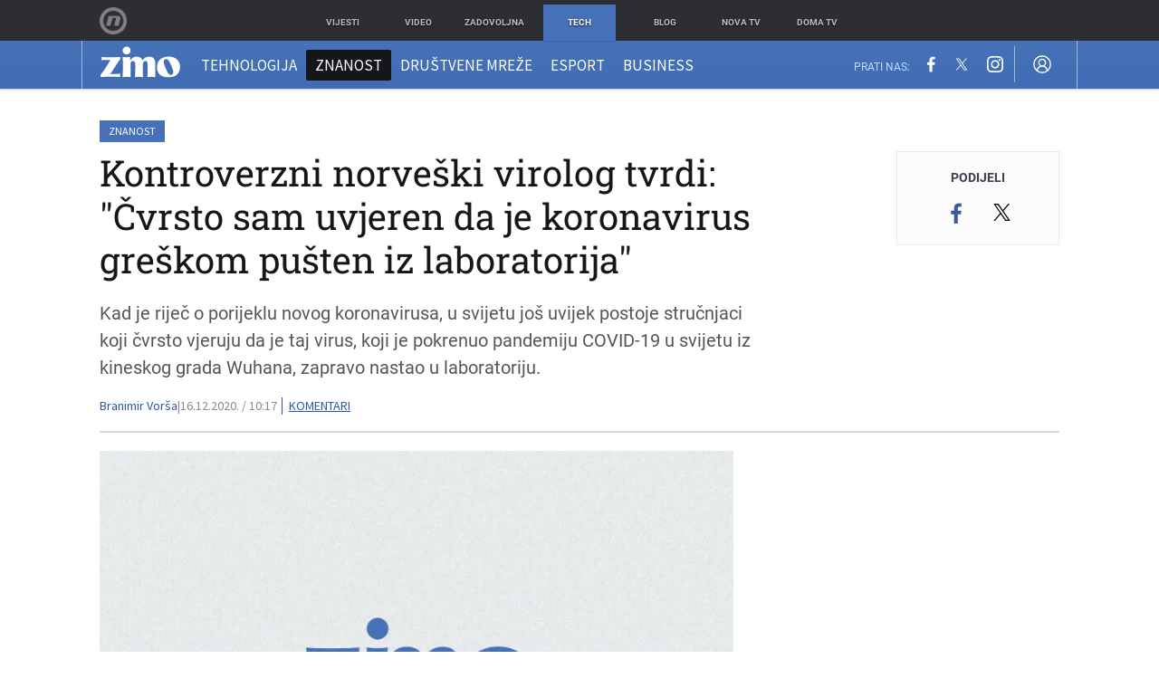

--- FILE ---
content_type: application/javascript
request_url: https://html-load.com/script/zimo.dnevnik.hr.js?hash=-1030037917
body_size: 199959
content:
// 
//# sourceMappingURL=[data-uri]
(function(){function a2S(T,S){const a=a2T();return a2S=function(R,F){R=R-0xd2;let K=a[R];return K;},a2S(T,S);}(function(T,S){const FQ=a2S,a=T();while(!![]){try{const R=parseInt(FQ(0x42e))/0x1+parseInt(FQ(0x5ee))/0x2*(-parseInt(FQ(0x63d))/0x3)+parseInt(FQ(0x67e))/0x4+parseInt(FQ(0x7f5))/0x5*(-parseInt(FQ(0xc13))/0x6)+-parseInt(FQ(0xfbb))/0x7+parseInt(FQ(0x898))/0x8+-parseInt(FQ(0x993))/0x9*(-parseInt(FQ(0x2a3))/0xa);if(R===S)break;else a['push'](a['shift']());}catch(F){a['push'](a['shift']());}}}(a2T,0xb62eb),((()=>{const Vh=a2S;var T={0x2197:(F,K,q)=>{'use strict';const FO=a2S;q['d'](K,{'A':()=>k});let B='',p=FO(0x32f);try{var U;B=null!==(U=document[FO(0xe01)][FO(0x840)](FO(0xbd8)))&&void 0x0!==U?U:FO(0x15a);const v=document[FO(0xe01)][FO(0x840)](FO(0xbcb))||document[FO(0xe01)][FO(0x840)](FO(0x58c));v&&(p=new URL(v,window[FO(0xbec)][FO(0xf07)])[FO(0x4ac)]);}catch(Q){}const k={'version':FO(0x36b),'sdkVersion':B,'endpoint':p,'env':FO(0x1d3),'debug':!0x1,'sentrySampleRatio':0.05};},0x385:(F,K,q)=>{'use strict';const Fz=a2S;q['d'](K,{'EW':()=>O,'R0':()=>v,'WH':()=>U,'qj':()=>k,'w4':()=>z,'z3':()=>Q});var B=q(0xd17);const p={'appendChild':Node[Fz(0x81f)][Fz(0x116)],'insertBefore':Node[Fz(0x81f)][Fz(0xc11)]};function U(Y,C){const FY=Fz;C[FY(0x3f3)]?p[FY(0xc11)][FY(0x695)](C[FY(0xbb4)],Y,C[FY(0x3f3)]):p[FY(0x116)][FY(0x695)](C[FY(0x18b)],Y);}function k(Y){const FC=Fz;p[FC(0x116)][FC(0x695)](document[FC(0xe15)],Y);}function v(Y){const FV=Fz,C=document[FV(0x54a)](Y[FV(0x267)]);for(const V of Y[FV(0x58f)]())C[FV(0xe0e)](V,Y[FV(0x840)](V));return C[FV(0xf19)]=Y[FV(0xf19)],C;}function Q(){const Fc=Fz;try{if(null!=window[Fc(0xb1e)][Fc(0x9e4)]&&Fc(0xcb5)===window[Fc(0xb1e)][Fc(0x9e4)][Fc(0xcb5)][Fc(0x582)])return!0x0;}catch(Y){}return!0x1;}const O=async()=>{const FW=Fz;if(!navigator[FW(0xba7)])return!0x0;try{await B['A'][FW(0xda6)]()[FW(0xa0c)][FW(0x695)](window,location[FW(0xf07)]);}catch(Y){return!0x0;}return!0x1;},z=Y=>{const Fh=Fz;try{const C=new CSSStyleSheet();C[Fh(0xdfe)](Fh(0x52d));const V=C[Fh(0xdfd)][0x0][Fh(0x4b3)];C[Fh(0xdfd)][0x0][Fh(0x4b3)]=Y;const W=C[Fh(0xdfd)][0x0][Fh(0x4b3)];return W===V||W[Fh(0x3f0)]()===Y[Fh(0x3f0)]()?Y:W;}catch(h){return Y;}};},0x4d9:(F,K,q)=>{'use strict';const Fj=a2S;q['d'](K,{'FA':()=>N,'H4':()=>D,'Ki':()=>T1,'jy':()=>P});var B=q(0x2126),U=q(0x1e87),Q=q(0x1b6c),O=q(0x6),z=q(0xabf),Y=q(0x10be),C=q(0xd17),V=q(0x2c0);let W,j;const M=Fj(0x681),J=Fj(0x28d);let H=0x0;function L(){const Fu=Fj;return![Fu(0xebe),Fu(0x468)][Fu(0x303)](T2=>location[Fu(0xa18)][Fu(0xdd7)](T2))&&!window[Fu(0x1ee)];}function N(){const Fb=Fj;return U['A'][Fb(0xda6)](J)||H[Fb(0xdea)]();}async function D(T2){const FM=Fj;return FM(0x34b)===U['A'][FM(0xda6)](FM(0xd2e),!0x1)||!(!(window[FM(0xbec)][FM(0x488)]+window[FM(0xbec)][FM(0xce4)])[FM(0xc62)](FM(0x40a))&&FM(0x34b)!==U['A'][FM(0xda6)](FM(0x40a),!0x1))||(void 0x0!==W?W:L()&&(0x0,Y['aX'])()?(W=!0x0,Z(T2)[FM(0x1b1)](T3=>{const FJ=FM;let [T4,T5]=T3;W=T4,H=T5,U['A'][FJ(0xafe)](J,H[FJ(0xdea)]()),(0x0,Y['uD'])(T4);}),!0x0):([W,H]=await Z(T2),U['A'][FM(0xafe)](J,H[FM(0xdea)]()),(0x0,Y['uD'])(W),W));}async function P(T2){const Fo=Fj;return Fo(0x34b)===U['A'][Fo(0xda6)](Fo(0xd2e),!0x1)||(void 0x0!==j?j:L()&&![Fo(0xb04),Fo(0x468)][Fo(0x303)](T3=>location[Fo(0xa18)][Fo(0xdd7)](T3))&&Fo(0x34b)===U['A'][Fo(0xda6)](M)?(X(T2)[Fo(0x1b1)](T3=>{const FH=Fo;j=T3,U['A'][FH(0xafe)](M,T3[FH(0xdea)]());}),!0x0):(j=await X(T2),U['A'][Fo(0xafe)](M,j[Fo(0xdea)]()),j));}async function Z(T2){return await(async function(){const FA=a2S;let T3=!0x1;try{const T4=document[FA(0x54a)](FA(0x59b));T4[FA(0xe0e)]('id',FA(0xc53)),document[FA(0xe15)][FA(0x116)](T4),T4[FA(0xe0e)](FA(0xf35),FA(0x12d));const T5=['ad',FA(0xcf3),FA(0xc53),FA(0x201),FA(0x1026),FA(0x74a),FA(0x3b1),FA(0x387),FA(0xbe9),FA(0xfe),FA(0xefa),FA(0x59e),FA(0xe2c),FA(0x669),FA(0x4e9),FA(0xad1),FA(0x641),FA(0x9b3),FA(0x54e)];for(const T6 of T5){T4[FA(0xba4)]=T6,await(0x0,O['c'])(T8=>setTimeout(T8,0x1));const T7=window[FA(0x1ae)](T4);if(FA(0xf2c)===T7[FA(0x327)]||FA(0x4ab)===T7[FA(0xc9b)]){B['A'][FA(0x632)](FA(0xebf)),T3=!0x0;break;}}document[FA(0xe15)][FA(0xec6)](T4);}catch(T8){B['A'][FA(0x632)](FA(0xd98)[FA(0x958)](T8));}return T3;}())?[!0x0,0x1]:await(async function(){const FL=a2S,T3=XMLHttpRequest[FL(0xdea)]();return!(!T3[FL(0xc62)](FL(0x9e8))||!T3[FL(0xc62)](FL(0xa76)))&&(B['A'][FL(0x632)](FL(0x5db)),!0x0);}())?[!0x0,0x2]:await async function(T3){const Fg=a2S,T4=[];if(T3){for(const T6 of T3)Fg(0xa68)===T6[Fg(0x75e)]&&T4[Fg(0x615)]({'url':T6[Fg(0x77b)]});}const T5=window[Fg(0xbec)][Fg(0xa18)][Fg(0xdd7)](Fg(0x4a5));return T5?T4[Fg(0x615)]({'url':Fg(0x2be)}):(T4[Fg(0x615)]({'url':Fg(0x569),'mustIncludeStrings':[Fg(0x1026)],'mustExcludeStrings':[Fg(0x399)]}),Q['A'][Fg(0x69d)]()||T4[Fg(0x615)]({'url':Fg(0x16d),'mustIncludeStrings':[Fg(0x179)],'mustExcludeStrings':[Fg(0x399)]})),(await Promise[Fg(0x128)]([...T4[Fg(0xf56)](T7=>I(T7[Fg(0x77b)],T7[Fg(0x2b3)],T7[Fg(0x931)])),T5?G():T0()]))[Fg(0x303)](T7=>T7);}(T2)?[!0x0,0x3]:[!0x1,0x0];}async function X(T2){const Fe=Fj;return!await async function(T3){const Fm=a2S,T4=T3[Fm(0x509)]||[],T5=await Promise[Fm(0x128)](T3[Fm(0x77b)][Fm(0xf56)](async T6=>{const Fw=Fm;try{return await(0x0,O['c'])((T7,T8)=>{const Fi=a2S;if(Fi(0x170)===T3[Fi(0x75e)]){const T9=new XMLHttpRequest();T9[Fi(0xaf1)](Fi(0x7a5),()=>{const FE=Fi;0x4===T9[FE(0xe29)]&&(T9[FE(0x378)]>=0xc8&&T9[FE(0x378)]<0x12c||T4[FE(0xc62)](T9[FE(0x378)])?T7():T8());}),T9[Fi(0xaf1)](Fi(0xd2),()=>T8()),T9[Fi(0xa28)](Fi(0x777),T6),T9[Fi(0x41b)]();}else{if(Fi(0x770)===T3[Fi(0x75e)]){if(Q['A'][Fi(0x92c)]())I(T6)[Fi(0x1b1)](TT=>TT?T8():T7())[Fi(0xbfa)](T8);else{const TT=new Image();TT[Fi(0xaf1)](Fi(0xf38),()=>T7()),TT[Fi(0xaf1)](Fi(0xd2),()=>T8()),TT[Fi(0x58c)]=T6;}}else{if(Fi(0x7bd)===T3[Fi(0x75e)]){const TS=document[Fi(0x54a)](Fi(0x7bd));TS[Fi(0xaf1)](Fi(0xf38),()=>T7()),TS[Fi(0xaf1)](Fi(0xd2),()=>T8()),TS[Fi(0x58c)]=T6,document[Fi(0xe15)][Fi(0x116)](TS);}}}}),!0x0;}catch(T7){return(0x0,z['I1'])()?(B['A'][Fw(0x632)](Fw(0x409)[Fw(0x958)](T3[Fw(0x77b)])),!0x0):(B['A'][Fw(0x632)](Fw(0x9c5)[Fw(0x958)](T3[Fw(0x77b)],Fw(0xa08))),!0x1);}}));return T5[0x0]!==T5[0x1];}(null!=T2?T2:{'type':Fe(0x770),'url':[Fe(0xe7a),Fe(0x9f7)]});}async function I(T2){const FN=Fj;let T3=arguments[FN(0x38e)]>0x1&&void 0x0!==arguments[0x1]?arguments[0x1]:[],T4=arguments[FN(0x38e)]>0x2&&void 0x0!==arguments[0x2]?arguments[0x2]:[];try{const T5=await C['A'][FN(0xda6)]()[FN(0xa0c)][FN(0x695)](window,T2);if(T5[FN(0x72a)])return!0x0;if(null===T5[FN(0x9b5)]&&FN(0xd3)===T5[FN(0x75e)])return!0x0;if(T5[FN(0x378)]<0xc8||T5[FN(0x378)]>=0x12c)return!0x0;const T6=await T5[FN(0xfec)]();if(0x0===T6[FN(0x38e)])return!0x0;if(!T3[FN(0x954)](T7=>T6[FN(0xc62)](T7)))return!0x0;if(T4[FN(0x303)](T7=>T6[FN(0xc62)](T7)))return!0x0;}catch(T7){return(0x0,z['I1'])()?(B['A'][FN(0x632)](FN(0x4ee)[FN(0x958)](T2)),!0x1):(B['A'][FN(0x632)](FN(0xfbc)[FN(0x958)](T2,FN(0xa09))),!0x0);}return!0x1;}async function G(){const Fr=Fj,T2=document[Fr(0x54a)](Fr(0x5c0)),T3=await(0x0,O['c'])((T4,T5)=>{const Fd=Fr;var T6;T2[Fd(0xf35)][Fd(0x622)](Fd(0xfb1),'0'),T2[Fd(0xf35)][Fd(0x622)](Fd(0x5ca),'0'),T2[Fd(0xf35)][Fd(0x622)](Fd(0xc9b),Fd(0x4ab)),T2[Fd(0xf35)][Fd(0x622)](Fd(0xd3d),Fd(0xf2c)),document[Fd(0xe15)][Fd(0x116)](T2);const T7=null===(T6=V['A'][Fd(0xda6)](window)[Fd(0xaf0)][Fd(0xda6)][Fd(0x695)](T2,window))||void 0x0===T6?void 0x0:T6[Fd(0x420)];if(!T7)return T4(!0x1);T7[Fd(0x474)][Fd(0xa28)](),T7[Fd(0x474)][Fd(0x2f3)](Fd(0xed1)),T7[Fd(0x474)][Fd(0x6fe)]();const T8=T7[Fd(0x474)][Fd(0x54a)](Fd(0x7bd));T8[Fd(0xe0e)](Fd(0x58c),Fd(0x2be)),T8[Fd(0xaf1)](Fd(0xf38),()=>T4(!0x1)),T8[Fd(0xaf1)](Fd(0xd2),()=>T4(!0x0)),T7[Fd(0x474)][Fd(0xe15)][Fd(0x116)](T8);});return T2[Fr(0xb22)](),T3;}async function T0(){const Fy=Fj,T2=document[Fy(0x54a)](Fy(0x5c0)),T3=await(0x0,O['c'])((T4,T5)=>{const FD=Fy;var T6;T2[FD(0xf35)][FD(0x622)](FD(0xfb1),'0'),T2[FD(0xf35)][FD(0x622)](FD(0x5ca),'0'),T2[FD(0xf35)][FD(0x622)](FD(0xc9b),FD(0x4ab)),T2[FD(0xf35)][FD(0x622)](FD(0xd3d),FD(0xf2c)),document[FD(0xe15)][FD(0x116)](T2);const T7=null===(T6=V['A'][FD(0xda6)](window)[FD(0xaf0)][FD(0xda6)][FD(0x695)](T2,window))||void 0x0===T6?void 0x0:T6[FD(0x420)];if(!T7)return T4(!0x0);T7[FD(0x474)][FD(0xa28)](),T7[FD(0x474)][FD(0x2f3)](FD(0xed1)),T7[FD(0x474)][FD(0x6fe)]();const T8=T7[FD(0x474)][FD(0x54a)](FD(0x7bd));T8[FD(0xe0e)](FD(0x58c),FD(0x569)),T8[FD(0xaf1)](FD(0xf38),()=>{const FP=FD;try{var T9;const TT=T7[FP(0x1026)];if(!TT)return T4(!0x0);if(!(null===(T9=Object[FP(0x40b)](TT,FP(0x53d)))||void 0x0===T9?void 0x0:T9[FP(0xafe)]))return T4(!0x0);T4(!0x1);}catch(TS){return T4(!0x0);}}),T8[FD(0xaf1)](FD(0xd2),()=>T4(!0x0)),T7[FD(0x474)][FD(0xe15)][FD(0x116)](T8);});return T2[Fy(0xb22)](),T3;}function T1(){const Fx=Fj,T2=U['A'][Fx(0xda6)](Fx(0xf1e),!0x1,Fx(0x7f0));return!!T2&&!!T2[Fx(0x70a)](',')[0x4];}},0x1b6c:(F,K,q)=>{'use strict';const Ff=a2S;q['d'](K,{'A':()=>B});class B{static[Ff(0xcb5)](){const FZ=Ff;try{if(null!=window[FZ(0xb1e)][FZ(0x9e4)]&&FZ(0xcb5)===window[FZ(0xb1e)][FZ(0x9e4)][FZ(0xcb5)][FZ(0x582)])return!0x0;}catch(p){}return!0x1;}static[Ff(0x69d)](){const FX=Ff;try{if(B[FX(0xcb5)]())return!0x1;const p=navigator[FX(0x68f)][FX(0x3f0)](),U=[FX(0x812)];return![FX(0x4fa),FX(0xe44),FX(0xc05),FX(0x5d5),FX(0xb70),FX(0x39c),FX(0x55c),FX(0x1fe),FX(0x929),FX(0x32a),FX(0x26b),FX(0x6f7),FX(0xaae)][FX(0x303)](k=>p[FX(0xc62)](k))&&U[FX(0x303)](k=>p[FX(0xc62)](k));}catch(k){}return!0x1;}static[Ff(0x14b)](){const FI=Ff;try{if(B[FI(0xcb5)]())return!0x1;const p=navigator[FI(0x68f)][FI(0x3f0)]();if(p[FI(0xc62)](FI(0xfe9))||p[FI(0xc62)](FI(0xcfb)))return!0x0;const U=[FI(0x929)];return![FI(0x4fa),FI(0xe44),FI(0xc05),FI(0x5d5),FI(0xb70),FI(0x39c),FI(0x55c),FI(0x1fe),FI(0x32a),FI(0x26b),FI(0x6f7),FI(0xaae)][FI(0x303)](k=>p[FI(0xc62)](k))&&U[FI(0x303)](k=>p[FI(0xc62)](k));}catch(k){}return!0x1;}static[Ff(0x92c)](){const Fl=Ff;try{const p=navigator[Fl(0x68f)][Fl(0x3f0)]();return p[Fl(0xc62)](Fl(0xf2))&&p[Fl(0xc62)](Fl(0xf61));}catch(U){}return!0x1;}static[Ff(0x710)](){const Fs=Ff;try{return navigator[Fs(0x68f)][Fs(0x3f0)]()[Fs(0xc62)](Fs(0xb73));}catch(p){}return!0x1;}static[Ff(0x66c)](){const FG=Ff;return navigator[FG(0x68f)][FG(0x3f0)]()[FG(0xc62)](FG(0x307));}}},0x1e99:(F,K,q)=>{'use strict';const Ft=a2S;q['d'](K,{'H$':()=>Q,'Tq':()=>v,'fd':()=>O});var B=q(0x1e87);const p=Ft(0xc28),U=0x927c0,k=()=>{const K0=Ft,z=B['A'][K0(0xda6)](p);if(z)try{const Y=Date[K0(0x13f)](),C=JSON[K0(0xc00)](atob(z))[K0(0x88d)](V=>V[K0(0x2eb)]+U>Y);B['A'][K0(0xafe)](p,btoa(JSON[K0(0xc85)](C)));}catch(V){}},v=()=>!window[Ft(0xbec)][Ft(0xa18)][Ft(0xdd7)](Ft(0x468)),Q=z=>{const K1=Ft;k();const Y=B['A'][K1(0xda6)](p);if(Y)try{const C=JSON[K1(0xc00)](atob(Y)),V=Date[K1(0x13f)](),W=C[K1(0x4e6)](h=>h[K1(0x77b)]===z);if(!W||W[K1(0x2eb)]+U<V)return;return W[K1(0x82a)];}catch(h){return;}},O=(z,Y)=>{const K2=Ft;k();const C=B['A'][K2(0xda6)](p);try{const V=C?JSON[K2(0xc00)](atob(C)):[],W=V[K2(0x9a7)](h=>h[K2(0x77b)]===z);-0x1!==W?(V[W][K2(0x82a)]=Y,V[W][K2(0x2eb)]=Date[K2(0x13f)]()):V[K2(0x615)]({'url':z,'timestamp':Date[K2(0x13f)](),'blocked':Y}),B['A'][K2(0xafe)](p,btoa(JSON[K2(0xc85)](V)));}catch(h){}};},0x5c5:(F,K,q)=>{'use strict';const Kn=a2S;q['d'](K,{'A1':()=>j,'AG':()=>h,'M5':()=>A,'VE':()=>H,'VL':()=>V,'vR':()=>b,'z9':()=>C});var B=q(0x81),p=q(0x2197),U=q(0x2c0),n=q(0x380),k=q(0x1a13),v=q(0x13a3),Q=q(0x2126),O=q(0x1b6c),z=q(0xe8e),Y=q(0x1e99);function C(L){const K3=a2S,g=null==L?void 0x0:L[K3(0xf56)]((m,i)=>({'autoRecovery':m,'configIndex':i}))[K3(0x88d)](m=>{const K4=K3;let {autoRecovery:i}=m;return i[K4(0x118)];})[K3(0x4e6)](m=>{const K5=K3;let {autoRecovery:i}=m;if(!i[K5(0xc9e)])return!0x0;try{if(eval(i[K5(0xc9e)][K5(0xba6)]))return!0x0;}catch(E){Q['A'][K5(0x632)](K5(0xbd9),E);}return!0x1;});return g;}function V(L,g,m){const K6=a2S;try{const i=(0x0,B['Wq'])({'protectUrlContext':g,'url':m,'kind':B['MN'][K6(0xb89)],'endpoint':p['A'][K6(0x104d)]}),E=K6(0xbae)[K6(0x958)](i,'\x22]');if(!U['A'][K6(0xda6)](L)[K6(0x6b8)][K6(0x695)](L[K6(0x474)][K6(0xe15)],E)){const w=L[K6(0x474)][K6(0x54a)](K6(0x95e));w[K6(0x489)]=K6(0xc4f),w['as']=K6(0x7bd),U['A'][K6(0xda6)](L)[K6(0xca3)][K6(0xafe)][K6(0x695)](w,i),L[K6(0x474)][K6(0xe15)][K6(0x116)](w);}}catch(N){}}const c=[];let W=!0x1;function h(L,g,m){const K7=a2S;c[K7(0x615)](m),W||(W=!0x0,function i(){const K8=K7,E=c[K8(0x31e)]();if(!E)return void(W=!0x1);const w=L[K8(0x474)][K8(0x54a)](K8(0x7bd));w[K8(0x58c)]=(0x0,B['Wq'])({'protectUrlContext':g,'url':E[K8(0x58c)],'kind':B['MN'][K8(0xb89)],'endpoint':p['A'][K8(0x104d)]});for(const {name:N,value:d}of Array[K8(0x33b)](E[K8(0x884)]))K8(0x58c)!==N&&w[K8(0xe0e)](N,d);E[K8(0x39b)]||E[K8(0xdd3)]?(w[K8(0xaf1)](K8(0xf38),()=>{const K9=K8;E[K9(0x89c)](new Event(K9(0xf38)));}),w[K8(0xaf1)](K8(0xd2),()=>{const KT=K8,y=new Event(KT(0xd2));y[KT(0x337)]=!0x0,E[KT(0x89c)](y);}),L[K8(0x474)][K8(0xe15)][K8(0x116)](w),i()):(w[K8(0xaf1)](K8(0xf38),()=>{const KS=K8;E[KS(0x89c)](new Event(KS(0xf38))),i();}),w[K8(0xaf1)](K8(0xd2),()=>{const Ka=K8,y=new Event(Ka(0xd2));y[Ka(0x337)]=!0x0,E[Ka(0x89c)](y),i();}),L[K8(0x474)][K8(0xe15)][K8(0x116)](w));}());}async function j(L,g,m){const KR=a2S;if(!(0x0,Y['Tq'])())return await u(L,g,m);const i=(0x0,Y['H$'])(m);if(void 0x0!==i)return u(L,g,m)[KR(0x1b1)](w=>{(0x0,Y['fd'])(m,w);}),i;const E=await u(L,g,m);return(0x0,Y['fd'])(m,E),E;}async function u(L,g,m){const KF=a2S;if(O['A'][KF(0x14b)]()&&O['A'][KF(0x66c)]())return await(0x0,z['p'])(g,m);const i=L[KF(0x474)][KF(0x54a)](KF(0x95e));i[KF(0x489)]=KF(0xc4f),i['as']=KF(0x7bd),U['A'][KF(0xda6)](L)[KF(0xca3)][KF(0xafe)][KF(0x695)](i,m);const E=new Promise(w=>{const KK=KF;i[KK(0xaf1)](KK(0xf38),()=>{const Kq=KK;try{L[Kq(0x474)][Kq(0xe15)][Kq(0xec6)](i);}catch(N){}w(!0x1);}),i[KK(0xaf1)](KK(0xd2),()=>{const KB=KK;try{L[KB(0x474)][KB(0xe15)][KB(0xec6)](i);}catch(N){}w(!0x0);});});return L[KF(0x474)][KF(0xe15)][KF(0x116)](i),E;}function b(L,g,m){const Kp=a2S;if(m[Kp(0xf07)]&&m[Kp(0x22b)]instanceof Element&&!m[Kp(0x22b)][Kp(0xb9b)]){m[Kp(0x22b)][Kp(0xb9b)]=!0x0;const i=(0x0,B['Wq'])({'protectUrlContext':L,'url':m[Kp(0xf07)],'kind':B['MN'][Kp(0x5f7)],'endpoint':p['A'][Kp(0x104d)]}),E=g[Kp(0x474)][Kp(0x54a)](Kp(0x95e));Array[Kp(0x33b)](m[Kp(0x22b)][Kp(0x884)])[Kp(0xe87)](w=>{const KU=Kp;E[KU(0xe0e)](w[KU(0x582)],w[KU(0x102d)]);}),U['A'][Kp(0xda6)](g)[Kp(0xca3)][Kp(0xafe)][Kp(0x695)](E,i),E[Kp(0xb9b)]=!0x0,m[Kp(0x22b)][Kp(0xbef)](Kp(0x37a),E);}}const M=[Kn(0x2ff),Kn(0xc8f),Kn(0x4ad),Kn(0xe57),Kn(0xe63),Kn(0x873),Kn(0xe14),Kn(0xa67),Kn(0xc6f),Kn(0x531),Kn(0xc1c),Kn(0x918)],J=0x3,o=L=>{const Kk=Kn;var g;if(Kk(0xf2c)!==L[Kk(0xf35)][Kk(0x327)]||!L[Kk(0x771)][Kk(0xc62)](Kk(0x6a9)))return!0x1;if(L[Kk(0x771)][Kk(0x38e)]>0x2710)return!0x0;const m=null!==(g=L[Kk(0x4b3)])&&void 0x0!==g?g:'';return M[Kk(0x88d)](i=>m[Kk(0xc62)](i))[Kk(0x38e)]>=J;},H=(L,g,m)=>{const Kv=Kn,E=P=>(0x0,n['Bo'])(g,P),w=P=>(0x0,n['pI'])(g,P),N=P=>(0x0,n['yu'])(g,P);try{for(const P of Array[Kv(0x33b)](m))if(P instanceof CSSStyleRule){if(!0x0!==P[Kv(0xb9b)]){var d;if(!o(P)||null!==(d=g[Kv(0x9fa)])&&void 0x0!==d&&d[Kv(0x303)](x=>{const KQ=Kv;var f;return null===(f=P[KQ(0x4b3)])||void 0x0===f?void 0x0:f[KQ(0xc62)](x);})){var y,D;const x=(0x0,k['Qw'])({'protectUrlContext':L,'selector':null!==(y=P[Kv(0x4b3)])&&void 0x0!==y?y:'','idFilter':f=>(0x0,n['Bo'])(g,f),'attributeFilter':f=>(0x0,n['yu'])(g,f)});P[Kv(0x4b3)]=null!==(D=P[Kv(0x4b3)])&&void 0x0!==D&&D[Kv(0xc62)](Kv(0xedf))?x:''[Kv(0x958)](P[Kv(0x4b3)],',')[Kv(0x958)](x);}for(let f=0x0;f<P[Kv(0xf35)][Kv(0x38e)];f++){const Z=P[Kv(0xf35)][f],X=P[Kv(0xf35)][Z];Kv(0xc34)==typeof X&&X[Kv(0xc62)](Kv(0x154))&&(P[Kv(0xf35)][Z]=(0x0,k['oY'])({'protectUrlContext':L,'value':X,'idFilter':E,'urlFilter':w,'attributeFilter':N}));}}H(L,g,P[Kv(0xdfd)]),P[Kv(0xb9b)]=!0x0;}else(P instanceof CSSMediaRule||P instanceof CSSSupportsRule)&&(!0x0!==P[Kv(0xb9b)]&&H(L,g,P[Kv(0xdfd)]),P[Kv(0xb9b)]=!0x0);}catch(I){}},A=(L,g,m)=>{const KO=Kn;if(!(m instanceof Element))return;const E=U['A'][KO(0xda6)](window)[KO(0x502)][KO(0xda6)][KO(0x695)](m);if((0x0,n['ts'])(g,E)){const D=U['A'][KO(0xda6)](window)[KO(0x3ea)][KO(0xda6)][KO(0x695)](m),P=KO(0x4de)+(0x0,v['md'])(E[KO(0x3f0)]()),x=new RegExp('<'[KO(0x958)](E[KO(0x3f0)](),KO(0xf4e)),'gi'),f=new RegExp('</'[KO(0x958)](E[KO(0x3f0)](),'>'),'gi'),Z=D[KO(0x757)](x,'<'[KO(0x958)](P,'$1'))[KO(0x757)](f,'</'[KO(0x958)](P,'>'));U['A'][KO(0xda6)](window)[KO(0x3ea)][KO(0xafe)][KO(0x695)](m,Z);}const w=U['A'][KO(0xda6)](window)[KO(0xcfa)][KO(0xda6)][KO(0x695)](m);(0x0,n['Bo'])(g,w)&&U['A'][KO(0xda6)](window)[KO(0xcfa)][KO(0xafe)][KO(0x695)](m,(0x0,v['md'])(w));const N=U['A'][KO(0xda6)](window)[KO(0xb03)][KO(0xda6)][KO(0x695)](m);for(const X of Array[KO(0x33b)](N))(0x0,n['Bo'])(g,X)&&(N[KO(0x257)]((0x0,v['md'])(X)),N[KO(0xb22)](X));const d=U['A'][KO(0xda6)](window)[KO(0xe49)][KO(0xda6)][KO(0x695)](m);for(const I of Array[KO(0x33b)](d))if((0x0,n['yu'])(g,I[KO(0x582)])){const l=KO(0xa02)+(0x0,v['md'])(I[KO(0x582)][KO(0x74e)](0x5)[KO(0x3f0)]());U['A'][KO(0xda6)](window)[KO(0x7e3)][KO(0x695)](m,l,I[KO(0x102d)]),U['A'][KO(0xda6)](window)[KO(0x2f1)][KO(0x695)](m,I[KO(0x582)]);}else(0x0,n['v5'])(g,I[KO(0x582)],I[KO(0x102d)])&&U['A'][KO(0xda6)](window)[KO(0x7e3)][KO(0x695)](m,I[KO(0x582)],(0x0,v['md'])(I[KO(0x102d)]));if(m instanceof HTMLAnchorElement){const G=U['A'][KO(0xda6)](window)[KO(0xabd)][KO(0x695)](m,KO(0xf07));if(G&&!(0x0,B['EW'])(G))try{const T0=new URL(G)[KO(0xa18)];(g[KO(0xf00)][KO(0x303)](T1=>T1[KO(0x5e7)](G))||g[KO(0x5cf)][KO(0x303)](T1=>T0[KO(0xdd7)](T1)))&&U['A'][KO(0xda6)](window)[KO(0x7e3)][KO(0x695)](m,KO(0xf07),(0x0,B['Wq'])({'protectUrlContext':L,'url':G,'kind':B['MN'][KO(0x2d0)],'endpoint':p['A'][KO(0x104d)]}));}catch(T1){}}const y=m[KO(0x58f)]()[KO(0x88d)](T2=>T2[KO(0xc62)](KO(0x4d9)));y[KO(0x38e)]>0x0&&y[KO(0xe87)](T2=>{const Kz=KO;m[Kz(0x3d1)](T2);});};},0x71:(F,K,q)=>{'use strict';q['d'](K,{'mM':()=>k});const B=0x1f40,p=0x32,U=0x1;async function k(v,Q){const Ku=a2S,{enableGpp:O=!0x1}=Q||{},z=await function(C){const {tcfTimeoutMs:V=B,requireTcString:c=!0x0}=C||{};return new Promise(async(W,h)=>{const Kc=a2S;try{var j,u;await(function(){const KY=a2S;let H=arguments[KY(0x38e)]>0x0&&void 0x0!==arguments[0x0]?arguments[0x0]:B;return new Promise((A,L)=>{const KC=KY,g=Date[KC(0x13f)](),m=()=>{const KV=KC;KV(0x1d1)!=typeof window[KV(0x997)]?Date[KV(0x13f)]()-g>H?L(new Error(KV(0xaf5))):setTimeout(m,p):A(window[KV(0x997)]);};m();});}(V));let b=!0x1;const M=H=>!(!H||Kc(0x7c0)!==H[Kc(0xa64)]&&Kc(0xf42)!==H[Kc(0xa64)]||c&&!H[Kc(0x119)]),J=(H,A)=>{const KW=Kc;if(A&&!b&&M(H)){b=!0x0;try{var L,g;null===(L=(g=window)[KW(0x997)])||void 0x0===L||L[KW(0x695)](g,KW(0xd1e),0x2,()=>{},H[KW(0xe79)]);}catch{}W(H);}};null===(j=(u=window)[Kc(0x997)])||void 0x0===j||j[Kc(0x695)](u,Kc(0xaf1),0x2,J),setTimeout(()=>{const Kh=Kc;b||h(new Error(Kh(0xde7)));},V);}catch(H){h(H);}});}();if(!function(C){const Kj=a2S;var V,c;return!!(null!==(V=null===(c=C[Kj(0x106f)])||void 0x0===c?void 0x0:c[Kj(0xa21)])&&void 0x0!==V?V:{})[U];}(z))throw new Error(Ku(0xe18));let Y;if(O)try{Y=await(function(){const Kb=Ku;let C=arguments[Kb(0x38e)]>0x0&&void 0x0!==arguments[0x0]?arguments[0x0]:0x1770;return new Promise((V,c)=>{const KM=Kb,W=Date[KM(0x13f)](),h=()=>{const KJ=KM;KJ(0x1d1)!=typeof window[KJ(0x975)]?Date[KJ(0x13f)]()-W>C?c(new Error(KJ(0x967))):setTimeout(h,p):((()=>{const Ko=KJ;try{var j,u,b,M;null===(j=(u=window)[Ko(0x975)])||void 0x0===j||j[Ko(0x695)](u,Ko(0xaf1),(J,H)=>{const KH=Ko;H&&J&&(KH(0x34c)===J[KH(0x4e8)]||KH(0x299)===J[KH(0x4e8)])&&V(J);}),null===(b=(M=window)[Ko(0x975)])||void 0x0===b||b[Ko(0x695)](M,Ko(0xf65),(J,H)=>{const KA=Ko;H&&J&&V({'eventName':KA(0xdaf),'data':J});});}catch{}})());};h();});}());}catch(C){console[Ku(0x81d)](C);}return{'result':await Promise[Ku(0x82e)](v({'tcData':z,'gppInfo':Y})),'tcData':z,'gppInfo':Y};}},0x2126:(F,K,q)=>{'use strict';const KL=a2S;q['d'](K,{'A':()=>H});var B,U=q(0x1cbf),k=q(0x81),v=q(0xc72),Q=q(0x941),O=q(0x2197),z=q(0x1e87),Y=q(0x17f6),C=q(0x385),V=q(0x4d9),W=q(0x12e6),j=q(0x1fa9);const M=KL(0xa29);var J=function(L){const Kg=KL;return L[L[Kg(0xc0d)]=0x0]=Kg(0xc0d),L[L[Kg(0xe05)]=0x1]=Kg(0xe05),L[L[Kg(0x7ef)]=0x2]=Kg(0x7ef),L;}(J||{});class H{constructor(L){const Km=KL;var E=this;let w=arguments[Km(0x38e)]>0x1&&void 0x0!==arguments[0x1]?arguments[0x1]:J[Km(0x7ef)],N=arguments[Km(0x38e)]>0x2&&void 0x0!==arguments[0x2]?arguments[0x2]:'',D=arguments[Km(0x38e)]>0x3&&void 0x0!==arguments[0x3]?arguments[0x3]:[];this[Km(0x4e2)]=L,this[Km(0xc86)]=w,this[Km(0x41c)]=N,this[Km(0x5d7)]=D,(0x0,U['A'])(this,Km(0xd08),function(P){const Ki=Km;for(var x=arguments[Ki(0x38e)],Z=new Array(x>0x1?x-0x1:0x0),X=0x1;X<x;X++)Z[X-0x1]=arguments[X];return{'level':P,'timestamp':Date[Ki(0x13f)](),'inventoryId':E[Ki(0x41c)],'args':Z};}),(0x0,U['A'])(this,Km(0x82b),()=>{const KE=Km;window[KE(0xaf1)](KE(0x7bb),P=>{const Kw=KE;if(P[Kw(0xa1d)]&&P[Kw(0xa1d)][Kw(0x737)]===M){if(this[Kw(0xc86)]===J[Kw(0xe05)])return A({'inventoryId':this[Kw(0x41c)],...P[Kw(0xa1d)]});if(this[Kw(0xc86)]===J[Kw(0xc0d)]&&P[Kw(0xa1d)][Kw(0x41c)]){if(Kw(0x632)===P[Kw(0xa1d)][Kw(0x45f)])return H[Kw(0x632)]('['[Kw(0x958)](P[Kw(0xa1d)][Kw(0x41c)],']'),...P[Kw(0xa1d)][Kw(0xf2d)]);if(Kw(0x81d)===P[Kw(0xa1d)][Kw(0x45f)])return H[Kw(0x81d)]('['[Kw(0x958)](P[Kw(0xa1d)][Kw(0x41c)],']'),...P[Kw(0xa1d)][Kw(0xf2d)]);if(Kw(0xd2)===P[Kw(0xa1d)][Kw(0x45f)])return H[Kw(0xd2)](P[Kw(0xa1d)][Kw(0xd2)],'['[Kw(0x958)](P[Kw(0xa1d)][Kw(0x41c)],']'),...P[Kw(0xa1d)][Kw(0xf2d)]);}}});}),(0x0,U['A'])(this,Km(0xea6),()=>{const KN=Km,P=async()=>{const Ke=a2S;if(Ke(0x472)!==window[Ke(0xbec)][Ke(0xce4)]&&Ke(0x20d)!==window[Ke(0xbec)][Ke(0xce4)])return;window[Ke(0xbec)][Ke(0xce4)]='';const x=prompt(Ke(0xaa6));if(Ke(0x3e9)===x)return this[Ke(0x5d7)][Ke(0xe87)](G=>console[Ke(0xdc7)](...G[Ke(0xf2d)]));if(Ke(0x20d)!==x)return;const Z=prompt(Ke(0xdeb)),X=prompt(Ke(0x7bb)),I=await H[Ke(0xd37)](Ke(0x730),null!=Z?Z:Ke(0x8ba),null!=X?X:Ke(0x8ba));alert(Ke(0x455)),window[Ke(0xa28)](Ke(0xfd1)[Ke(0x958)](I));};window[KN(0xaf1)](KN(0xe9e),P),window[KN(0x426)](P,0xbb8);}),w===J[Km(0xc0d)]&&this[Km(0xea6)](),w!==J[Km(0xc0d)]&&w!==J[Km(0xe05)]||this[Km(0x82b)]();}static[KL(0x632)](){const Kr=KL;this[Kr(0x25e)]();for(var L=arguments[Kr(0x38e)],E=new Array(L),w=0x0;w<L;w++)E[w]=arguments[w];const N=this[Kr(0xcf9)][Kr(0xd08)](Kr(0x632),...E);if(this[Kr(0xcf9)][Kr(0xc86)]!==J[Kr(0xc0d)])return A(N);this[Kr(0xcf9)][Kr(0x5d7)][Kr(0x615)](N),(O['A'][Kr(0x632)]||Kr(0x34b)===z['A'][Kr(0xda6)](Kr(0x4af),!0x1))&&console[Kr(0xdc7)](...E);}static[KL(0x81d)](){const Kd=KL;this[Kd(0x25e)]();for(var L=arguments[Kd(0x38e)],E=new Array(L),w=0x0;w<L;w++)E[w]=arguments[w];const N=this[Kd(0xcf9)][Kd(0xd08)](Kd(0x81d),...E);if(this[Kd(0xcf9)][Kd(0xc86)]!==J[Kd(0xc0d)])return A(N);this[Kd(0xcf9)][Kd(0x5d7)][Kd(0x615)](N),(O['A'][Kd(0x632)]||Kd(0x34b)===z['A'][Kd(0xda6)](Kd(0x4af),!0x1))&&console[Kd(0x81d)](...E);}static[KL(0xd2)](L){const Ky=KL;this[Ky(0x25e)]();for(var E=arguments[Ky(0x38e)],w=new Array(E>0x1?E-0x1:0x0),N=0x1;N<E;N++)w[N-0x1]=arguments[N];const D=this[Ky(0xcf9)][Ky(0xd08)](Ky(0xd2),[L,...w]);if(D[Ky(0xd2)]=L,this[Ky(0xcf9)][Ky(0xc86)]!==J[Ky(0xc0d)])return A(D);this[Ky(0xcf9)][Ky(0x5d7)][Ky(0x615)](D),(O['A'][Ky(0x632)]||Ky(0x34b)===z['A'][Ky(0xda6)](Ky(0x4af),!0x1))&&console[Ky(0xd2)](L,...w);}static[KL(0x381)](L,E){const KD=KL;return this[KD(0x25e)](),H[KD(0x632)](KD(0x381),L,E),H[KD(0x632)](KD(0x4f8),(0x0,Y['j'])()),H[KD(0xd37)](L,E,E);}static async[KL(0xd37)](L,E,w){const KP=KL;this[KP(0x25e)]();const N=this[KP(0xcf9)][KP(0x5d7)][KP(0xf56)](Z=>({...Z,'timestamp':Math[KP(0x104c)](Z[KP(0x2eb)]/0x3e8)})),D=Q['A'][KP(0x3b0)](JSON[KP(0xc85)](N)),P=await(0x0,W['C8'])(this[KP(0xcf9)][KP(0x4e2)],O['A'][KP(0x104d)])?(0x0,W['XV'])(O['A'][KP(0x104d)],0x0):O['A'][KP(0x104d)],x=new URL(''[KP(0x958)](P,KP(0x199)));return x[KP(0x96c)][KP(0xcb6)](KP(0x264),O['A'][KP(0x264)]),x[KP(0x96c)][KP(0xcb6)](KP(0x75e),L),x[KP(0x96c)][KP(0xcb6)](KP(0x3f2),E),x[KP(0x96c)][KP(0xcb6)](KP(0x7bb),w),x[KP(0x96c)][KP(0xcb6)](KP(0x77b),location[KP(0xf07)]),x[KP(0x96c)][KP(0xcb6)](KP(0xd87),(0x0,C['z3'])()[KP(0xdea)]()),x[KP(0x96c)][KP(0xcb6)](KP(0x2bc),(await(0x0,V['H4'])())[KP(0xdea)]()),x[KP(0x96c)][KP(0xcb6)](KP(0x165),j['A'][KP(0x696)](0x10,0x10)),(await v['G'][KP(0x2ec)](KP(0x871),(0x0,k['Wq'])({'protectUrlContext':this[KP(0xcf9)][KP(0x4e2)],'url':x,'endpoint':P}),D))[KP(0x9b5)];}}B=H,(0x0,U['A'])(H,KL(0xcf9),void 0x0),(0x0,U['A'])(H,KL(0x761),L=>B[KL(0xcf9)]=new B(L,J[KL(0xc0d)])),(0x0,U['A'])(H,KL(0x7f1),(L,E)=>B[KL(0xcf9)]=new B(L,J[KL(0xe05)],E)),(0x0,U['A'])(H,KL(0x25e),()=>{const Kx=KL;B[Kx(0xcf9)]||(B[Kx(0xcf9)]=new B({'version':'v9','originalHostname':'_'}));});const A=L=>{const Kf=KL;let E=window;for(;E!==window[Kf(0x1e5)][Kf(0x420)];){E=E[Kf(0x7d8)][Kf(0x420)];try{L[Kf(0x737)]=M,E[Kf(0xed4)](L,'*');}catch(w){}}};},0x10b1:(F,K,q)=>{'use strict';q['d'](K,{'I':()=>O,'i':()=>Q});var B=q(0x2197),p=q(0x120e),U=q(0x13a3),n=q(0x81),k=q(0x739),v=q(0x2126);const Q=()=>{const KZ=a2S;try{const Y='ybfq969wurululup8ufur9icu79wu39e,9wurq9iu7ufou8u7uqou989wu39z969wuru89icuqo9wu39iu9qo,9w9iuru9uyo9i9wu3969wdu7unurcuj9wu39z9wurd9rou9uqou94dujouqujc924zu99wuw33uw,9wc9rgu89icuqo9wu39iu9qo,9wouqouj9ifurunulupoufur9icu79wu39p49e9e9ki95iux9p9euxux9pu49k59pu4,9wc9rauju9ouyc9r9iou9od9wu3kurup9ro,9w9rzu7qupdgululup891dulu99wu3kurup9ro,9wc9raf9wu39iu9qo,9wu8u7quj9iu989wu39waf9w,9wuqou99rcu7uj9wu39wuqut49545u49w3';if(0x12===Y[KZ(0x38e)])return null;const C=(0x0,p['OC'])(decodeURI(Y));if(!C)throw KZ(0xd6f);return C;}catch(V){const c=KZ(0xa71)[KZ(0x958)](V);return v['A'][KZ(0xd2)](c),(0x0,k['Pf'])(c,new URL(B['A'][KZ(0x104d)])[KZ(0xa18)],async W=>await v['A'][KZ(0x381)](KZ(0xe8b),W)),null;}},O=(Y,C,V,c)=>{const KX=a2S;Y[KX(0x88d)](W=>KX(0x128)===W[KX(0xa7b)]||KX(0x419)===W[KX(0xa7b)]&&C||KX(0x3f8)===W[KX(0xa7b)]&&C&&V||KX(0x35c)===W[KX(0xa7b)]&&!C)[KX(0xe87)](W=>(h=>{const KI=KX;try{const j=h[KI(0xe97)][KI(0x757)](/\{\{\s*url\((.*?)\)\s*\}\}/g,(u,b)=>(0x0,n['Wq'])({'protectUrlContext':c,'url':b,'endpoint':B['A'][KI(0x104d)]}))[KI(0x757)](/\{\{\s*id\((.*?)\)\s*\}\}/g,(u,b)=>(0x0,U['md'])(b));h[KI(0x457)]&&z(j),h[KI(0xa4c)]&&window[KI(0x426)](()=>z(j),h[KI(0xa4c)][KI(0x21b)]),h[KI(0xa44)]&&window[KI(0xaf1)](h[KI(0xa44)][KI(0x75e)],()=>z(j));}catch(u){console[KI(0xd2)](u);}})(W));},z=Y=>{const Kl=a2S;try{eval(Y);}catch(C){B['A'][Kl(0x632)]&&console[Kl(0xd2)](Kl(0x1a6),C);}};},0x1c09:(F,K,q)=>{'use strict';const Ks=a2S;q['d'](K,{'N2':()=>h,'je':()=>j,'lD':()=>W});var B=q(0x2126),p=q(0xd17);const U=Ks(0x559),n={'querySelectorAll':()=>[]},k={'postMessage':()=>null,'document':n,'parent':window};function v(){const KG=Ks;safe[KG(0x721)]();const u=Object[KG(0x40b)](HTMLIFrameElement[KG(0x81f)],KG(0x404));Object[KG(0xcc4)](HTMLIFrameElement[KG(0x81f)],KG(0x404),{'get':function(){const Kt=KG;if(this[Kt(0x754)](U))return k;for(var M=arguments[Kt(0x38e)],J=new Array(M),o=0x0;o<M;o++)J[o]=arguments[o];return u[Kt(0xda6)][Kt(0x695)](this,...J);}});const b=Object[KG(0x40b)](HTMLIFrameElement[KG(0x81f)],KG(0xfb5));Object[KG(0xcc4)](HTMLIFrameElement[KG(0x81f)],KG(0xfb5),{'get':function(){const q0=KG;if(this[q0(0x754)](U))return n;for(var M=arguments[q0(0x38e)],J=new Array(M),o=0x0;o<M;o++)J[o]=arguments[o];return b[q0(0xda6)][q0(0x695)](this,...J);}});}function Q(u){const q1=Ks;u[q1(0xe0e)](U,'');}function O(){const q2=Ks,u=navigator[q2(0x68f)][q2(0x3f0)]();return![q2(0x4fa),q2(0xe44),q2(0xc05),q2(0x5d5),q2(0xb70),q2(0x55c)][q2(0x303)](b=>u[q2(0xc62)](b))&&[q2(0x929),q2(0x812)][q2(0x303)](b=>u[q2(0xc62)](b));}function z(u,b){return generateSafePromise((M,J)=>{const q3=a2S;let H=0x0;u[q3(0xe87)](A=>{const q4=q3;A[q4(0x1b1)](L=>{const q5=q4;b(L)&&M(!0x0),++H===u[q5(0x38e)]&&M(!0x1);})[q4(0xbfa)](J);});});}function Y(u){const q6=Ks,b=/__#\{(.*?)\}#__/gi,M=[];let J=0x0,H=null;for(;null!==(H=b[q6(0x8df)](u));)M[q6(0x615)](u[q6(0x74e)](J,H[q6(0x96d)])),M[q6(0x615)](C(H[0x1])),J=H[q6(0x96d)]+H[0x0][q6(0x38e)];return M[q6(0x615)](u[q6(0x74e)](J)),M[q6(0xe22)]('');}function C(u){const q7=Ks;try{const b=eval(u);return null===b?q7(0x8ba):void 0x0===b?q7(0x1075):b[q7(0xdea)]();}catch(M){return console[q7(0xd2)](M),M[q7(0xdea)]();}}function V(u){const q8=Ks;[q8(0xebe),q8(0xe04),q8(0x26d),q8(0xfde),q8(0x485),q8(0x27a),q8(0xcb7),q8(0x2de),q8(0x806),q8(0xf39),q8(0xc29)][q8(0x303)](b=>location[q8(0xa18)][q8(0xdd7)](b))&&Object[q8(0xcc4)](u,q8(0x767),{'get':function(){return 0x8;}});}const c=(u,b,M)=>{const q9=Ks;let J={'targeting':{}};const H={'addService':()=>H,'defineSizeMapping':()=>H,'getAdUnitPath':()=>u,'getOutOfPage':()=>q9(0x8dd)===b,'getResponseInformation':()=>H,'getSlotElementId':()=>M,'setCollapseEmptyDiv':()=>H,'setConfig':A=>(J={...J,...A},H),'getConfig':A=>J[A],'setTargeting':(A,L)=>(J[q9(0x575)][A]=L,H),'clearTargeting':()=>(J[q9(0x575)]={},H),'getTargeting':A=>{const qT=q9;var L;return null!==(L=J[qT(0x575)][A])&&void 0x0!==L?L:[];},'getTargetingKeys':()=>Object[q9(0x331)](J[q9(0x575)]),'getTargetingMap':()=>J[q9(0x575)],'setForceSafeFrame':A=>H};return H;};function W(u){const qS=Ks;window[qS(0xde1)]=window[qS(0xde1)]||{},window[qS(0xde1)][qS(0x592)]=window[qS(0xde1)][qS(0x592)]||[];const b=function(){const qa=qS,M=window[qa(0xde1)][qa(0xd2b)];window[qa(0xde1)][qa(0xd2b)]=function(J,H){const qR=qa;if(H===window[qR(0xde1)][qR(0xd01)][qR(0x131)][qR(0xd64)]||u[qR(0x303)](m=>J[qR(0x3f0)]()[qR(0xc62)](m[qR(0x3f0)]())))return B['A'][qR(0x632)](qR(0x498),J),c(J,qR(0x8dd),qR(0x1b5));for(var A=arguments[qR(0x38e)],L=new Array(A>0x2?A-0x2:0x0),g=0x2;g<A;g++)L[g-0x2]=arguments[g];return M[qR(0x695)](this,J,H,...L);};};try{window[qS(0xde1)][qS(0x592)][qS(0xcaa)](b);}catch(M){B['A'][qS(0xd2)](qS(0x4fd)+M),window[qS(0xde1)][qS(0x592)][qS(0x615)](b),window[qS(0xde1)][qS(0x592)][qS(0x615)](()=>{const qF=qS,J=window[qF(0xde1)][qF(0xbea)]()[qF(0x56a)]()[qF(0x88d)](o=>o[qF(0x84c)]())[qF(0x88d)](o=>o[qF(0x9cc)]()[qF(0x3f0)]()[qF(0xc62)](qF(0x1b5)));J[qF(0x38e)]>0x0&&(B['A'][qF(0x632)](qF(0x7f6)+J[qF(0xf56)](o=>o[qF(0x9cc)]())[qF(0xe22)](',\x20')),window[qF(0xde1)][qF(0x1cc)](J));});}}function h(u){const qK=Ks;if(0x0===u[qK(0x38e)])return;window[qK(0xde1)]=window[qK(0xde1)]||{},window[qK(0xde1)][qK(0x592)]=window[qK(0xde1)][qK(0x592)]||[];const b=function(){const qq=qK,M=window[qq(0xde1)][qq(0x428)];window[qq(0xde1)][qq(0x428)]=function(J,H,A){const qB=qq,L=u[qB(0x88d)](w=>J[qB(0xc62)](w));if(L[qB(0x38e)]>0x0)return B['A'][qB(0x632)](qB(0x8a5),J,qB(0x6de),L[qB(0xe22)](',\x20'),']'),c(J,H,A);for(var g=arguments[qB(0x38e)],m=new Array(g>0x3?g-0x3:0x0),E=0x3;E<g;E++)m[E-0x3]=arguments[E];return M[qB(0x695)](this,J,H,A,...m);};};try{window[qK(0xde1)][qK(0x592)][qK(0xcaa)](b);}catch(M){B['A'][qK(0xd2)](qK(0x4fd)+M),window[qK(0xde1)][qK(0x592)][qK(0x615)](b),window[qK(0xde1)][qK(0x592)][qK(0x615)](()=>{const qp=qK,J=window[qp(0xde1)][qp(0xbea)]()[qp(0x56a)]()[qp(0x88d)](o=>u[qp(0x303)](H=>o[qp(0x9cc)]()[qp(0xc62)](H)));J[qp(0x38e)]>0x0&&(B['A'][qp(0x632)](qp(0xb30)+J[qp(0xf56)](o=>o[qp(0x9cc)]())[qp(0xe22)](',\x20')),window[qp(0xde1)][qp(0x1cc)](J));});}}function j(){const qU=Ks;(arguments[qU(0x38e)]>0x0&&void 0x0!==arguments[0x0]?arguments[0x0]:[qU(0x38d)])[qU(0xe87)](u=>{const qn=qU;window[u]=window[u]||{},window[u][qn(0xf53)]=window[u][qn(0xf53)]||[],window[u][qn(0xf53)][qn(0x615)](function(){const qv=qn,b=function(M){const qk=a2S;try{M&&qk(0x1d1)==typeof M[qk(0x600)]&&(B['A'][qk(0x632)](qk(0x48e)[qk(0x958)](u),M[qk(0x600)]),setTimeout(()=>M[qk(0x600)]([]),0x0)),B['A'][qk(0x632)](qk(0x3cb)[qk(0x958)](u),M);}catch(J){B['A'][qk(0xd2)](qk(0xf1f)[qk(0x958)](u),J);}return Promise[qk(0x82e)]({'bids':[],'timedOut':[],'auctionId':null});};b[qv(0x51a)]=function(M){const qQ=qv;return qQ(0x1d1)!=typeof M||B['A'][qQ(0x632)](''[qQ(0x958)](u,qQ(0x617))[qQ(0x958)](M)),M;},window[u][qv(0x172)]=b,window[u][qv(0xb37)]=function(){const qO=qv;B['A'][qO(0x632)](qO(0xbfb)[qO(0x958)](u,qO(0xa38)));},window[u][qv(0x96e)]=function(){const qz=qv;B['A'][qz(0x632)](qz(0xbfb)[qz(0x958)](u,qz(0xb5c)));},window[u][qv(0x1ec)]=function(){const qY=qv;return B['A'][qY(0x632)](qY(0xbfb)[qY(0x958)](u,qY(0x200))),{};};});});}},0x10be:(F,K,q)=>{'use strict';const qC=a2S;q['d'](K,{'aX':()=>U,'uD':()=>k});var B=q(0x1e87);const p=qC(0xcbb);function U(){const qV=qC,v=B['A'][qV(0xda6)](p);return v?qV(0x34b)===v:void 0x0;}function k(v){const qc=qC;B['A'][qc(0xafe)](p,v[qc(0xdea)]());}},0x739:(F,K,q)=>{'use strict';const qo=a2S;q['d'](K,{'Pf':()=>Y});var B=q(0x2197),U=q(0x385),k=q(0x1b6c),v=q(0x17f6),Q=q(0x1e87),O=q(0x36c),z=q(0x469);function Y(J,H,A){try{!async function(L,E,w){const qW=a2S;try{if(await M())return;V();const y=Math[qW(0xb08)]()<B['A'][qW(0xc2e)]?await w(L):'';document[qW(0xe15)][qW(0x630)]='',document[qW(0x9b5)][qW(0x630)]='',console[qW(0xd2)](qW(0x1d0)[qW(0x958)](L)),document[qW(0x9b5)][qW(0xf35)][qW(0xd23)]=qW(0x4ab);let D=!0x1;window[qW(0xaf1)](qW(0x7bb),Z=>{const qh=qW;qh(0xba2)===Z[qh(0xa1d)]&&(D=!0x0);});const P=(0x0,O['B'])(y,L),x=setInterval(()=>{const qj=qW;if(!document[qj(0x55b)](P))return clearInterval(x);const Z=P[qj(0x255)]();qj(0xf2c)!==getComputedStyle(P)[qj(0x327)]&&0x0!==Z[qj(0xfb1)]&&0x0!==Z[qj(0x5ca)]||(clearInterval(x),C(L,E));},0x3e8);if(k['A'][qW(0x69d)]()||k['A'][qW(0x14b)]()){var N;const Z=(0x0,v['j'])(),X=Math[qW(0xb5b)](0xbb8,0x5*(null!==(N=null==Z?void 0x0:Z[qW(0x56b)])&&void 0x0!==N?N:0x0));setTimeout(()=>{const qu=qW;document[qu(0x55b)](P)&&!D&&(clearInterval(x),C(L,E));},X);}}catch(I){C(L,E);}}(J,H,A);}catch(L){C(J,H);}}function C(J,H){const qM=a2S;try{V();const A=decodeURIComponent(escape(atob(((()=>{const qb=a2S,L=navigator[qb(0x2f4)][qb(0x3f0)]();return L[qb(0x28f)]('fr')?qb(0x6b2):L[qb(0x28f)]('ko')?qb(0x7df):qb(0x271);})()))));qM(0x1d1)!=typeof confirm||!0x1!==confirm(A)?location[qM(0xf07)]=qM(0xc55)[qM(0x958)](btoa(J),qM(0xa50))[qM(0x958)](H,qM(0xae4))[qM(0x958)](btoa(location[qM(0xf07)])):location[qM(0x621)]();}catch(L){location[qM(0xf07)]=qM(0xc80)[qM(0x958)](H);}}function V(){const qJ=a2S;Q['A'][qJ(0xafe)](qJ(0x332),String(Date[qJ(0x13f)]()));}let W=!0x1;window[qo(0xaf1)](qo(0x766),()=>{W=!0x0;},{'capture':!0x0});const j=Date[qo(0x13f)]();let b=!0x1;const M=async()=>{const qH=qo;if(b)return!0x0;b=!0x0;try{if(await(0x0,U['EW'])())return!0x0;try{var J;const H=(0x0,v['j'])();if(H[qH(0x9be)]>0x3e8||H[qH(0x56b)]>0x1f4)return!0x0;const A=null===(J=navigator[qH(0x83e)])||void 0x0===J?void 0x0:J[qH(0x3ac)];if(A&&A>0x2bc&&A%0x19==0x0)return!0x0;}catch(L){}if(Date[qH(0x13f)]()-j>0xea60)return!0x0;if(void 0x0===window[qH(0x610)]?await(0x0,z['y'])(0x64):await(0x0,z['$'])(0x64),W)return!0x0;if(location[qH(0x280)][qH(0xc62)](qH(0x294))&&navigator[qH(0x68f)][qH(0xc62)](qH(0x78b)))return!0x0;if(location[qH(0x280)][qH(0xc62)](qH(0x343))&&(function(){const qA=qH;try{if(null!=window[qA(0xb1e)][qA(0x9e4)]&&qA(0xcb5)===window[qA(0xb1e)][qA(0x9e4)][qA(0xcb5)][qA(0x582)])return!0x0;}catch(E){}return!0x1;}()))return!0x0;}catch(E){}return!0x1;};},0x36c:(F,K,q)=>{'use strict';q['d'](K,{'B':()=>p});var B=q(0x2197);function p(U){const qL=a2S;let k=arguments[qL(0x38e)]>0x1&&void 0x0!==arguments[0x1]?arguments[0x1]:'';const v=document[qL(0x54a)](qL(0x5c0)),Q=B['A'][qL(0x104d)][qL(0xc62)]('//')?B['A'][qL(0x104d)][qL(0x70a)]('//')[0x1]:B['A'][qL(0x104d)];let O=qL(0xa9e);O+=qL(0x460)+U,O+=qL(0xfa4)+btoa(k),O+=qL(0xa50)+Q,O+=qL(0xae4)+btoa(location[qL(0xf07)]),v[qL(0x58c)]=O,v[qL(0xe0e)](qL(0xf35),qL(0x865)),document[qL(0x9b5)][qL(0x116)](v);const z=Y=>{const qg=qL;var C;qg(0xe4)===Y[qg(0xa1d)]&&(null===(C=v[qg(0x18b)])||void 0x0===C||C[qg(0xec6)](v),document[qg(0x9b5)][qg(0xf35)][qg(0xf57)](qg(0xd23)),window[qg(0xd1e)](qg(0x7bb),z));};return addEventListener(qL(0x7bb),z),v;}},0x313:(F,K,q)=>{'use strict';const qm=a2S;q['d'](K,{'A':()=>Q});var B=q(0x1cbf),p=q(0x81),U=q(0x2c0),k=q(0x1fa9),v=q(0x6);class Q{static[qm(0xa13)](O){const qi=qm;if(!O[qi(0xbb4)])return 0x0;let z;for(z=0x0;z<O[qi(0xbb4)][qi(0x744)][qi(0x38e)]&&O[qi(0xbb4)][qi(0x744)][z]!==O;z++);return z;}static[qm(0x2ad)](){const qE=qm;let O=arguments[qE(0x38e)]>0x0&&void 0x0!==arguments[0x0]?arguments[0x0]:window;try{return O[qE(0xbf6)]!==O[qE(0x1e5)];}catch(z){return!0x0;}}static[qm(0xb7b)](){const qw=qm;if(void 0x0!==Q[qw(0xac9)])return Q[qw(0xac9)];if(!Q[qw(0x2ad)]())return Q[qw(0xac9)]=!0x1,!0x1;if(window[qw(0xbec)][qw(0xf07)][qw(0x28f)](qw(0x44e))||(0x0,p['EW'])(window[qw(0xbec)][qw(0xf07)]))return Q[qw(0xac9)]=!0x0,!0x0;try{if((window[qw(0xbec)][qw(0xf07)][qw(0xc62)]('#')?window[qw(0xbec)][qw(0xf07)][qw(0x74e)](0x0,window[qw(0xbec)][qw(0xf07)][qw(0x100d)]('#')):window[qw(0xbec)][qw(0xf07)])===(window[qw(0x7d8)][qw(0xbec)][qw(0xf07)][qw(0xc62)]('#')?window[qw(0x7d8)][qw(0xbec)][qw(0xf07)][qw(0x74e)](0x0,window[qw(0x7d8)][qw(0xbec)][qw(0xf07)][qw(0x100d)]('#')):window[qw(0x7d8)][qw(0xbec)][qw(0xf07)]))return Q[qw(0xac9)]=!0x0,!0x0;}catch(O){}return Q[qw(0xac9)]=!0x1,!0x1;}static[qm(0xa91)](){const qe=qm;if(!this[qe(0x2ad)]())return!0x1;try{return window[qe(0x7d8)][qe(0xbec)][qe(0xf07)],!0x1;}catch(O){return!0x0;}}static[qm(0xf9c)](O){const qN=qm,z=qN(0xdc4);let Y=O[z];return Y||(Y=k['A'][qN(0xba4)](),O[z]=Y),Y;}static[qm(0x5a4)](O){const qr=qm,z=document[qr(0x54a)](qr(0x7bd)),Y=U['A'][qr(0xda6)]()[qr(0xe49)][qr(0xda6)][qr(0x695)](O);for(let C=0x0;C<Y[qr(0x38e)];C++){const V=Y[C];U['A'][qr(0xda6)]()[qr(0x7e3)][qr(0x695)](z,V[qr(0x582)],V[qr(0x102d)]);}return U['A'][qr(0xda6)]()[qr(0x4f6)][qr(0xafe)][qr(0x695)](z,U['A'][qr(0xda6)]()[qr(0x4f6)][qr(0xda6)][qr(0x695)](O)),z;}static[qm(0xcd0)](O,z){const qd=qm;z[qd(0x3f3)]?U['A'][qd(0xda6)]()[qd(0x1dc)][qd(0x695)](z[qd(0x18b)],O,z[qd(0x3f3)]):U['A'][qd(0xda6)]()[qd(0xe16)][qd(0x695)](z[qd(0x18b)],O);}static async[qm(0xa26)](O,z){const qy=qm;if(U['A'][qy(0xda6)]()[qy(0xabd)][qy(0x695)](O,qy(0x58c))&&!U['A'][qy(0xda6)]()[qy(0xabd)][qy(0x695)](O,qy(0x39b))){const Y=(0x0,v['c'])(C=>{const qD=qy;U['A'][qD(0xda6)]()[qD(0x5fe)][qD(0x695)](O,qD(0xf38),()=>{C();}),U['A'][qD(0xda6)]()[qD(0x5fe)][qD(0x695)](O,qD(0xd2),()=>{C();});});return z[qy(0xbb4)][qy(0xf0b)](O,z),Y;}return z[qy(0xbb4)][qy(0xf0b)](O,z),(0x0,v['c'])(C=>C());}static async[qm(0xace)](O,z){const qP=qm;if(U['A'][qP(0xda6)]()[qP(0xabd)][qP(0x695)](z,qP(0x58c))&&!U['A'][qP(0xda6)]()[qP(0xabd)][qP(0x695)](z,qP(0x39b))){const Y=(0x0,v['c'])(C=>{const qx=qP;U['A'][qx(0xda6)]()[qx(0x5fe)][qx(0x695)](z,qx(0xf38),()=>{C();}),U['A'][qx(0xda6)]()[qx(0x5fe)][qx(0x695)](z,qx(0xd2),()=>{C();});});return U['A'][qP(0xda6)]()[qP(0xe16)][qP(0x695)](O,z),Y;}return U['A'][qP(0xda6)]()[qP(0xe16)][qP(0x695)](O,z),(0x0,v['c'])(C=>C());}}(0x0,B['A'])(Q,qm(0xac9),void 0x0);},0x1e87:(F,K,q)=>{'use strict';const qf=a2S;q['d'](K,{'A':()=>U});var B=q(0x1cbf),p=q(0x71);class U{static[qf(0x530)](v){const qZ=qf;this[qZ(0xa7c)]=v;}static[qf(0xda6)](v){const qX=qf;let Q=!(arguments[qX(0x38e)]>0x1&&void 0x0!==arguments[0x1])||arguments[0x1],O=arguments[qX(0x38e)]>0x2&&void 0x0!==arguments[0x2]?arguments[0x2]:qX(0x7f0);try{return Q&&(v=k(v)),window[O][qX(0x1a7)](v);}catch(z){return'';}}static[qf(0xafe)](v,Q){const qI=qf;let O=!(arguments[qI(0x38e)]>0x2&&void 0x0!==arguments[0x2])||arguments[0x2],z=arguments[qI(0x38e)]>0x3&&void 0x0!==arguments[0x3]?arguments[0x3]:qI(0x7f0);try{if(O&&(v=k(v)),!this[qI(0xa7c)])return window[z][qI(0x492)](v,Q);(0x0,p['mM'])(Y=>{const ql=qI;let {tcData:C,gppInfo:V}=Y;window[z][ql(0x492)](v,Q);})[qI(0xbfa)](Y=>{});}catch(Y){}}static[qf(0xb22)](v){const qs=qf;let Q=!(arguments[qs(0x38e)]>0x1&&void 0x0!==arguments[0x1])||arguments[0x1],O=arguments[qs(0x38e)]>0x2&&void 0x0!==arguments[0x2]?arguments[0x2]:qs(0x7f0);try{return Q&&(v=k(v)),window[O][qs(0x425)](v);}catch(z){}}}(0x0,B['A'])(U,qf(0xa7c),!0x1);const k=v=>''[qf(0x958)](window[qf(0xbec)][qf(0x280)],qf(0xd4e))[qf(0x958)](btoa(v));},0xabf:(F,K,q)=>{'use strict';q['d'](K,{'B3':()=>v,'I1':()=>p,'Nq':()=>k});let B=!0x1;function p(){return B;}const U=()=>{B=!0x0;};function k(){const qG=a2S;window[qG(0xaf1)](qG(0x3e6),U);}function v(){const qt=a2S;window[qt(0xd1e)](qt(0x3e6),U);}},0x17f6:(F,K,q)=>{'use strict';q['d'](K,{'j':()=>U});var B=q(0x2197),p=q(0x81);function U(){const B0=a2S;try{const k=performance[B0(0x443)](B0(0x2ef));if(0x0===k[B0(0x38e)])return{'minRTT':0x0,'avgRTT':0x0,'maxRTT':0x0,'adshieldMinRTT':0x0,'adshieldAvgRTT':0x0,'adshieldMaxRTT':0x0};let [v,Q,O,z]=[0x0,0x0,0x0,0x0],[Y,C,V,W,h,j]=[0x0,0x0,0x0,0x0,0x0,0x0];return k[B0(0xe87)](b=>{const B1=B0;v++,Q+=b[B1(0x896)],(0x0===Y||Y>b[B1(0x896)])&&(Y=b[B1(0x896)]),V<b[B1(0x896)]&&(V=b[B1(0x896)]),b[B1(0x582)][B1(0x28f)](B['A'][B1(0x104d)])&&(0x0,p['EW'])(b[B1(0x582)])&&(0x0,p['sH'])(b[B1(0x582)])[B1(0x34f)][B1(0x28f)](B['A'][B1(0x104d)])&&(O++,z+=b[B1(0x896)],(0x0===W||W>b[B1(0x896)])&&(W=b[B1(0x896)]),j<b[B1(0x896)]&&(j=b[B1(0x896)]));}),C=Q/v,h=z/O,{'minRTT':Y,'avgRTT':C,'maxRTT':V,'adshieldMinRTT':W,'adshieldAvgRTT':h,'adshieldMaxRTT':j};}catch(b){}return{'minRTT':0x0,'avgRTT':0x0,'maxRTT':0x0,'adshieldMinRTT':0x0,'adshieldAvgRTT':0x0,'adshieldMaxRTT':0x0};}},0xd17:(F,K,q)=>{'use strict';const B2=a2S;q['d'](K,{'A':()=>U});const B={'HTMLIFrameElement_contentWindow':()=>Object[B2(0x40b)](HTMLIFrameElement[B2(0x81f)],B2(0x404)),'XMLHttpRequest_open':()=>k(window,B2(0x7ca),B2(0xa28)),'Window_decodeURIComponent':()=>k(window,B2(0x3b6),B2(0x87b)),'Window_fetch':()=>k(window,B2(0x3b6),B2(0xa68)),'Element_setAttribute':()=>k(window,B2(0x5f0),B2(0xe0e)),'EventTarget_addEventListener':()=>k(window,B2(0x260),B2(0xaf1))},p=B2(0xa19)+window[B2(0x308)](window[B2(0xbec)][B2(0xf07)]),U={'get'(){const B3=B2;return this[B3(0x721)](),window[p];},'collectOne'(v){window[p]=window[p]||{},window[p][v]||(window[p][v]=B[v]());},'collect'(){const B4=B2;window[p]=window[p]||{};for(const [v,Q]of Object[B4(0xec4)](B))window[p][v]||(window[p][v]=Q());}};function k(v,Q,O){const B5=B2;var z,Y,C;return B5(0x420)===Q[B5(0x3f0)]()?v[O]:B5(0x474)===Q?null===(z=v[B5(0x474)])||void 0x0===z?void 0x0:z[O]:B5(0x322)===Q?null===(Y=v[B5(0x322)])||void 0x0===Y?void 0x0:Y[O]:null===(C=v[Q])||void 0x0===C||null===(C=C[B5(0x81f)])||void 0x0===C?void 0x0:C[O];}},0x6:(F,K,q)=>{'use strict';q['d'](K,{'c':()=>p,'z':()=>B});let B=0x0;function p(U){const B6=a2S,k=(v,Q)=>{B++,U(v,Q);};return k[B6(0xdea)]=()=>B6(0xca8),new Promise(k);}},0x469:(F,K,q)=>{'use strict';q['d'](K,{'$':()=>U,'y':()=>p});var B=q(0x6);const p=async k=>(0x0,B['c'])(v=>setTimeout(v,k)),U=async function(){const B7=a2S;let k=arguments[B7(0x38e)]>0x0&&void 0x0!==arguments[0x0]?arguments[0x0]:0x0;const v=Date[B7(0x13f)]();if(!window[B7(0x610)])throw new Error(B7(0xa98));for(;v+k<Date[B7(0x13f)]();)await(0x0,B['c'])((Q,O)=>window[B7(0x610)](Q));};},0xc72:(F,K,q)=>{'use strict';const B9=a2S;q['d'](K,{'G':()=>U});var B=q(0x6);class p{constructor(k,v){const B8=a2S;this[B8(0x378)]=k,this[B8(0x9b5)]=v;}}class U{static[B9(0x2ec)](k,v){const BT=B9;let Q=arguments[BT(0x38e)]>0x2&&void 0x0!==arguments[0x2]?arguments[0x2]:'';return(0x0,B['c'])((O,z)=>{const BS=BT;try{const Y=new XMLHttpRequest();Y[BS(0xff6)]=C=>{const Ba=BS;0x4===Y[Ba(0xe29)]&&O(new p(Y[Ba(0x378)],Y[Ba(0xc64)]));},Y[BS(0xa28)](k,v),Y[BS(0x41b)](Q);}catch(C){z(C);}});}}},0xe8e:(F,K,q)=>{'use strict';q['d'](K,{'Y':()=>Q,'p':()=>O});var B=q(0x2197),p=q(0xd17),U=q(0x81);let k=null,v=!0x1;function Q(z){const BR=a2S;if(null===k){k=document[BR(0x54a)](BR(0x5c0)),k[BR(0xf35)][BR(0x622)](BR(0xfb1),'0'),k[BR(0xf35)][BR(0x622)](BR(0x5ca),'0'),k[BR(0xf35)][BR(0x622)](BR(0xc9b),BR(0x4ab)),k[BR(0xf35)][BR(0x622)](BR(0xd3d),BR(0xf2c)),p['A'][BR(0xda6)]()[BR(0x7e3)][BR(0x695)](k,BR(0x254),BR(0x3d8));const Y=(0x0,U['Wq'])({'protectUrlContext':z,'url':B['A'][BR(0x104d)]+BR(0xfea),'endpoint':B['A'][BR(0x104d)]});p['A'][BR(0xda6)]()[BR(0x7e3)][BR(0x695)](k,BR(0x346),BR(0x43a)[BR(0x958)](Y,BR(0xd74)));const C=V=>{const BF=BR;BF(0x1f8)===V[BF(0xa1d)][BF(0x75e)]&&(v=!0x0,window[BF(0xd1e)](BF(0x7bb),C));};window[BR(0xaf1)](BR(0x7bb),C),document[BR(0x936)][BR(0x116)](k);}return k;}const O=async(z,Y)=>new Promise(async(C,V)=>{const BK=a2S,W=Q(z);for(;!v;)await new Promise(u=>setTimeout(u,0x7b));const h=p['A'][BK(0xda6)]()[BK(0xaf0)][BK(0xda6)][BK(0x695)](W,window);if(!h)return C(!0x0);const j=new MessageChannel();j[BK(0xad0)][BK(0xb51)]=u=>{const Bq=BK;C(u[Bq(0xa1d)]);},h[BK(0xed4)]({'type':BK(0x74b),'src':Y},'*',[j[BK(0x3a6)]]);});},0x380:(F,K,q)=>{'use strict';const BB=a2S;q['d'](K,{'Bo':()=>V,'VS':()=>C,'pI':()=>W,'sU':()=>J,'ts':()=>H,'v5':()=>M,'xP':()=>A,'yu':()=>j});var B=q(0x81);const U=[BB(0x178),BB(0xfeb),BB(0xe9c),BB(0x88f),BB(0x2a5),BB(0x6d6),BB(0x22a),BB(0x7aa),BB(0x1085),BB(0x60e),BB(0x1aa),BB(0x25f),BB(0x7a1),BB(0x36f),BB(0x132),BB(0x465),BB(0x1055),BB(0xbcd),BB(0x944),BB(0x9b4),BB(0x9e5),BB(0xf4c),BB(0xa0b),BB(0xb7e),BB(0x1027),BB(0x4be),BB(0x1052),BB(0x775),BB(0xb58),BB(0x41f),BB(0xa8e),BB(0xb3a),BB(0x571),BB(0x9ef),BB(0xdd0),BB(0x795),BB(0x2e9),BB(0x3fb),BB(0x3b4),BB(0x67a),BB(0x17f),BB(0x1f1),BB(0xa9b),BB(0xb7c),BB(0x1003),BB(0x674),BB(0x281),BB(0x123),BB(0x994),BB(0x61b),BB(0xde8),BB(0xcc9),BB(0x132),BB(0x8d7),BB(0xf16),BB(0xbac),BB(0xa48),BB(0xdad),BB(0x8e5),BB(0x16b),BB(0xe98),BB(0x6aa),BB(0x794),BB(0xe99),BB(0x45b),BB(0xc2d),BB(0x86c),BB(0xc51),BB(0x3f6),BB(0xb54),BB(0x218),BB(0xad7),BB(0x2e5),BB(0x6af),BB(0xf77),BB(0x469),BB(0x760),BB(0xf30),BB(0xb96),BB(0xcde),BB(0x1f1),BB(0x2a1),BB(0xa96),BB(0x1059),BB(0x519),BB(0x190),BB(0x100e),BB(0xc43),BB(0xd59),BB(0x9ee),BB(0x4cc),BB(0xa66),BB(0x55e),BB(0xbba),BB(0x316),BB(0xd54),BB(0x295),BB(0x547),BB(0x4ec),BB(0x6ad),BB(0x403),BB(0x87c),BB(0xadd),BB(0x38f),BB(0xb82),BB(0xbc9),BB(0xebc),BB(0x3b2),BB(0x65a),BB(0xd71),BB(0xb74),BB(0x72e),BB(0xa0b),BB(0xa4f),BB(0x4ca),BB(0xaff),BB(0xa1b),BB(0xbed),BB(0x711),BB(0xb69),BB(0x927),BB(0xb65),BB(0x29b),BB(0x272),BB(0xb41),BB(0x778),BB(0xc8d),BB(0x3bd),BB(0xe83),BB(0xb68),BB(0xe26),BB(0x106a),BB(0x494),BB(0x37f),BB(0x7a2),BB(0xea4),BB(0x36e),BB(0x1009),BB(0x2d8),BB(0x9a3),BB(0x5b0),BB(0xfb6),BB(0xa25),BB(0x5a8),BB(0xd33),BB(0x1056),BB(0x452),BB(0xa2b),BB(0xf49),BB(0x76d),BB(0x57a),BB(0xa9d),BB(0x89e),BB(0xdfc),BB(0xc89),BB(0x1054),BB(0xb93),BB(0x508),BB(0x1cb),BB(0x8c8),BB(0x979),BB(0x70f),BB(0x107b),BB(0xaf7),BB(0x470),BB(0x339),BB(0x43e),BB(0x481),BB(0x185),BB(0x727),BB(0x2b2),BB(0x2b6),BB(0x831),BB(0x7f7),BB(0xbf8),BB(0xee7),BB(0x97d),BB(0x97a),BB(0xef4),BB(0x42f),BB(0x9d7),BB(0xfe1),BB(0xddf),BB(0xd6b),BB(0x9c4),BB(0xc41),BB(0x96b),BB(0x49e),BB(0xf4f),BB(0xc98),BB(0x212),BB(0x6f6),BB(0xe32),BB(0x19f),BB(0x1d7),BB(0x6e1),BB(0xf37),BB(0xb81),BB(0xa17),BB(0xca4),BB(0xd6b),BB(0x84f),BB(0x4c2),BB(0xea7),BB(0xe61),BB(0xb1b),BB(0x68d),BB(0xfb7),BB(0xf5c),BB(0x101e),BB(0x2b7),BB(0x7b3),BB(0xb76),BB(0x66e),BB(0x333),BB(0xf4b),BB(0xa47),BB(0xdc1),BB(0x529),BB(0xa5e),BB(0x798),BB(0xad5),BB(0x24b),BB(0xd40),BB(0x6c2),BB(0xd76),BB(0x584),BB(0xb00),BB(0x76b),BB(0x941),BB(0xa30),BB(0xf21),BB(0xc6b),BB(0xb48),BB(0xba8),BB(0x22f),BB(0xd92),BB(0x97b),BB(0x458),BB(0xab1),BB(0xea5),BB(0xd4c),BB(0x738),BB(0xcfd),BB(0x102f),BB(0x298),BB(0x13a),BB(0x1021),BB(0xc81),BB(0x560),BB(0xa83),BB(0x824),BB(0xf23),BB(0x98d),BB(0xdb5),BB(0x783),BB(0xad2),BB(0x903),BB(0x1068),BB(0x4c8),BB(0xdb6),BB(0x7ff),BB(0x43f),BB(0x4ae),BB(0xa3d),BB(0x100c),BB(0xb71),BB(0x57b),BB(0x3ce),BB(0x323),BB(0x6fb),BB(0xa70),BB(0x24d)],k=[/ad\.doubleclick\.net\/searchads\/link\/click/,/google\.com\/recaptcha\/api2\/aframe/,/prebid/,/google\.com\/pagead\/1p-user-list/],v=[BB(0x899),BB(0x698),BB(0x8a7),BB(0x3b5),BB(0xb77),BB(0x95f),'Ad',BB(0x67c),BB(0xb91),BB(0xef5),BB(0xfae),BB(0x1026),BB(0x31a),BB(0xcd2),BB(0xd22),BB(0x619),BB(0x2f9),BB(0x9e9),BB(0x29d),BB(0xa6b),BB(0x1c2),BB(0x64a),BB(0x20f),BB(0x7e0),BB(0xcd5),BB(0xbc4),BB(0x63c),BB(0x709),BB(0x772),BB(0x668),BB(0x4bf),BB(0x6b7),BB(0xb45),BB(0xa7e),BB(0x206),BB(0xf66),BB(0xd53),BB(0x490),BB(0xb0f),BB(0x645),BB(0xb2b),BB(0x542),BB(0x14d),BB(0xbe3),BB(0xa62),BB(0xc92),BB(0x1bd),BB(0x23a),BB(0x53c),BB(0xb64),BB(0x103),BB(0xf90),BB(0xc37),BB(0xb31),BB(0x19b),BB(0x833),BB(0x9f4),BB(0x762)],Q=['ad',BB(0x2e3),'Ad',BB(0xbaf)],O=[BB(0x239),BB(0x8e7),BB(0x4fe)],z=[],Y=[{'key':BB(0x8ee),'value':[BB(0xcd3)]}];function C(L){const Bp=BB;var N,D,P,Z,X,I,G,T0,T1,T2;const T3=[...Q,...null!==(N=null==L?void 0x0:L['id'])&&void 0x0!==N?N:[]],T4=[...v,...null!==(D=null==L?void 0x0:L[Bp(0x623)])&&void 0x0!==D?D:[]],T5=[...U,...null!==(P=null==L?void 0x0:L[Bp(0x3c9)])&&void 0x0!==P?P:[]][Bp(0x88d)](TR=>Bp(0x4e1)!==TR),T6=[...k,...null!=L&&L[Bp(0x46a)]?[new RegExp(L[Bp(0x46a)][Bp(0xe22)]('|'))]:[]],T7=[...z,...null!==(Z=null==L?void 0x0:L[Bp(0x267)])&&void 0x0!==Z?Z:[]],T8=[...null!==(X=null==L?void 0x0:L[Bp(0x9fa)])&&void 0x0!==X?X:[]],T9={'id':[{'type':Bp(0xc4d),'value':Bp(0x3d2)},{'type':Bp(0xc4d),'value':Bp(0x100b)},{'type':Bp(0xc4d),'value':Bp(0xb7a)},...null!==(I=null==L||null===(G=L[Bp(0xd79)])||void 0x0===G?void 0x0:G['id'])&&void 0x0!==I?I:[]],'url':[{'type':Bp(0xbfd),'value':Bp(0x569)},...null!==(T0=null==L||null===(T1=L[Bp(0xd79)])||void 0x0===T1?void 0x0:T1[Bp(0x77b)])&&void 0x0!==T0?T0:[]]},TT=[...O,...null!==(T2=null==L?void 0x0:L[Bp(0x884)])&&void 0x0!==T2?T2:[]],TS=TR=>TR[Bp(0x347)](/[.*+?^${}()|[\]\\]/g,Bp(0x2c1)),Ta=new RegExp([...T4[Bp(0xf56)](TS),...T3[Bp(0xf56)](TR=>'\x5cb'[Bp(0x958)](TS(TR),'\x5cb')),...TT[Bp(0xf56)](TS),...T5[Bp(0xf56)](TS),...T6[Bp(0xf56)](TR=>TR[Bp(0x37d)])][Bp(0xe22)]('|'));return{'ids':T3,'idSubstrings':T4,'idRegex':new RegExp(T4[Bp(0xe22)]('|')),'cssTargetRegex':Ta,'domains':T5,'urlRegexes':T6,'selectorsToForceProtect':T8,'attributes':TT,'attributeValueKeys':Y,'tagName':T7,'exclusionRules':T9};}function V(L,E){const BU=BB;return!(!L[BU(0xf3f)][BU(0xc62)](E)&&!L[BU(0x1012)][BU(0x5e7)](E))&&!L[BU(0xd79)]['id'][BU(0x303)](w=>BU(0xbfd)===w[BU(0x75e)]?w[BU(0x102d)]===E:BU(0xc4d)===w[BU(0x75e)]?E[BU(0xc62)](w[BU(0x102d)]):void w[BU(0x75e)]);}function W(L,E){const Bn=BB;if(null==E||''===E)return!0x1;const w=(0x0,B['GX'])(E);return!!w&&(!(!L[Bn(0x5cf)][Bn(0x303)](N=>w[Bn(0xa18)][Bn(0xdd7)](N))&&!L[Bn(0xf00)][Bn(0x303)](N=>N[Bn(0x5e7)](w[Bn(0xf07)])))&&!L[Bn(0xd79)][Bn(0x77b)][Bn(0x303)](N=>Bn(0xbfd)===N[Bn(0x75e)]?N[Bn(0x102d)]===w[Bn(0xf07)]:Bn(0xc4d)===N[Bn(0x75e)]?w[Bn(0xf07)][Bn(0xc62)](N[Bn(0x102d)]):void 0x0));}function j(L,E){const Bk=BB;return E[Bk(0x28f)](Bk(0xa02))&&L[Bk(0x884)][Bk(0xc62)](E);}function M(L,E,w){const Bv=BB;return!!w&&L[Bv(0x1c3)][Bv(0x303)](N=>{const BQ=Bv;let {key:D,value:P}=N;return D===E&&P[BQ(0xc62)](w);});}function J(L,E){const BO=BB;return!!(E[BO(0x754)]('id')&&V(L,E['id'])||E[BO(0x754)](BO(0x648))&&V(L,E[BO(0xba4)])||E[BO(0x754)](BO(0x58c))&&W(L,E[BO(0x840)](BO(0x58c)))||E[BO(0x754)](BO(0xf07))&&W(L,E[BO(0x840)](BO(0xf07))));}function H(L,E){const Bz=BB;return L[Bz(0x267)][Bz(0x303)](w=>w[Bz(0x3f0)]()===E[Bz(0x3f0)]());}function A(L,E){const BY=BB;return L[BY(0x65b)][BY(0x5e7)](E);}},0x941:(F,K,q)=>{'use strict';q['d'](K,{'A':()=>p});var B=q(0x9ea);const p={'encode':function(v){const BC=a2S;let Q=arguments[BC(0x38e)]>0x1&&void 0x0!==arguments[0x1]?arguments[0x1]:(0x0,B['i7'])();return Q['id']+v[BC(0x70a)]('')[BC(0xf56)](O=>Q[BC(0x1025)][BC(0xc62)](O)?String[BC(0x292)](Q[BC(0x774)])+U(Q[BC(0x1025)],Q[BC(0x717)],O):Q[BC(0x653)][BC(0xc62)](O)?String[BC(0x292)](Q[BC(0xbf1)])+U(Q[BC(0x653)],Q[BC(0x878)],O):U(Q[BC(0xb05)],Q[BC(0x107f)],O))[BC(0xe22)]('');},'decode':v=>{const BV=a2S,Q=(0x0,B['i7'])(v[BV(0x74e)](0x0,0x4));if(!Q)throw new Error(BV(0x537)+v);const O=v[BV(0x74e)](0x4);let z=0x0;return O[BV(0x70a)]('')[BV(0xf56)](Y=>{const Bc=BV;if(0x0==z&&Y===String[Bc(0x292)](Q[Bc(0x774)]))return z=0x1,'';if(0x0==z&&Y===String[Bc(0x292)](Q[Bc(0xbf1)]))return z=0x2,'';if(0x0!=z){const C=z;if(z=0x0,0x1==C)return Q[Bc(0x717)][Bc(0xc62)](Y)?k(Q[Bc(0x1025)],Q[Bc(0x717)],Y):k(Q[Bc(0xb05)],Q[Bc(0x107f)],Y)+Y;if(0x2==C)return Q[Bc(0x878)][Bc(0xc62)](Y)?k(Q[Bc(0x653)],Q[Bc(0x878)],Y):k(Q[Bc(0xb05)],Q[Bc(0x107f)],Y)+Y;throw new Error(Bc(0x7e8)+C);}return k(Q[Bc(0xb05)],Q[Bc(0x107f)],Y);})[BV(0xe22)]('');}};function U(v,Q,O){const BW=a2S;if(0x1!==O[BW(0x38e)])throw new Error(BW(0xdf3));return v[BW(0xc62)](O)?Q[v[BW(0x100d)](O)]:O;}function k(v,Q,O){const Bh=a2S;if(0x1!==O[Bh(0x38e)])throw new Error(Bh(0xdf3));return Q[Bh(0xc62)](O)?v[Q[Bh(0x100d)](O)]:O;}},0x9ea:(F,K,q)=>{'use strict';const Bu=a2S;q['d'](K,{'$o':()=>k,'i7':()=>U});var B=q(0x2197),p=q(0x1fa9);function U(Y){const Bj=a2S;return Y?z[Bj(0x4e6)](C=>C['id']===Y):B['A'][Bj(0x632)]?Q[0x0]:p['A'][Bj(0x59c)](Q);}const k=()=>Q[Q[Bu(0x38e)]-0x1];function v(Y){const Bb=Bu,C=[Bb(0xf28),Bb(0xe7c),Bb(0x55f),Bb(0xf09),Bb(0x6e5),Bb(0xe3a),Bb(0x456),Bb(0x9b0),Bb(0x446)],V={};for(let W=0x0;W<C[Bb(0x38e)];W++){const h=Y[W];V[atob(C[W])]=Bb(0xc34)==typeof h?atob(h):h;}return V;}const Q=[[Bu(0x533),Bu(0x4e5),Bu(0x6b6),0x75,Bu(0x9ff),Bu(0x484),0x39,Bu(0xd78),Bu(0xaa7)],[Bu(0x4a6),Bu(0x986),Bu(0x207),0x75,Bu(0x1c8),Bu(0xf72),0x73,Bu(0xa1c),Bu(0x93a)],[Bu(0x1e9),Bu(0x72d),Bu(0xbc0),0x61,Bu(0xe37),Bu(0x427),0x72,Bu(0x618),Bu(0x5b7)],[Bu(0xb06),Bu(0xf0),Bu(0x9d1),0x6a,Bu(0x804),Bu(0x7d7),0x35,Bu(0xbf0),Bu(0x7fc)]][Bu(0xf56)](Y=>v(Y)),O=[[Bu(0x6cc),Bu(0x607),Bu(0xb61),0x77,Bu(0x1064),Bu(0x1ce),0x66,Bu(0x2c4),Bu(0x7e2)],[Bu(0xbd0),Bu(0x9e2),Bu(0xa85),0x39,Bu(0xe84),Bu(0x678),0x65,Bu(0xab3),Bu(0x1fa)],[Bu(0x5c2),Bu(0xbd1),Bu(0x4e0),0x66,Bu(0x45c),Bu(0x400),0x38,Bu(0x9ba),Bu(0x659)],[Bu(0x7fd),Bu(0xa60),Bu(0x1a0),0x61,Bu(0x2ee),Bu(0xa3f),0x73,Bu(0x311),Bu(0xe0d)],[Bu(0xed6),Bu(0x5d4),Bu(0xcf2),0x79,Bu(0xf79),Bu(0xe94),0x6e,Bu(0x20b),Bu(0x3d3)],[Bu(0xcee),Bu(0x251),Bu(0x1b2),0x76,Bu(0xe8c),Bu(0x124),0x73,Bu(0x302),Bu(0xa3c)],[Bu(0x326),Bu(0x5fb),Bu(0xb3e),0x70,Bu(0x6b1),Bu(0xead),0x72,Bu(0xc7a),Bu(0xe19)],[Bu(0xa3e),Bu(0x73c),Bu(0x467),0x6b,Bu(0x275),Bu(0xafc),0x68,Bu(0x241),Bu(0x8d3)],[Bu(0x53b),Bu(0xef6),Bu(0xb56),0x73,Bu(0xce6),Bu(0x493),0x68,Bu(0x5e5),Bu(0x633)],[Bu(0x37c),Bu(0xaa1),Bu(0x609),0x61,Bu(0x689),Bu(0xd7),0x65,Bu(0xdff),Bu(0x518)],[Bu(0x47e),Bu(0x555),Bu(0x5a0),0x6a,Bu(0x1061),Bu(0xd19),0x6b,Bu(0x9e7),Bu(0x11e)],[Bu(0xdc8),Bu(0x358),Bu(0xcbc),0x66,Bu(0xc5f),Bu(0x5fa),0x39,Bu(0xa93),Bu(0x855)],[Bu(0x377),Bu(0x8f2),Bu(0x136),0x67,Bu(0x583),Bu(0x541),0x61,Bu(0x300),Bu(0x9a0)],[Bu(0xce1),Bu(0x2a2),Bu(0x7cd),0x38,Bu(0x2a0),Bu(0x183),0x31,Bu(0x258),Bu(0xd9d)],[Bu(0x10c),Bu(0x314),Bu(0xb1f),0x6f,Bu(0x7ac),Bu(0xa57),0x68,Bu(0x14a),Bu(0x758)],[Bu(0x6d9),Bu(0xda7),Bu(0x69f),0x6b,Bu(0x5e0),Bu(0x188),0x32,Bu(0x2c7),Bu(0x5d3)]][Bu(0xf56)](Y=>v(Y)),z=[...Q,...O];},0x120e:(F,K,q)=>{'use strict';const BM=a2S;q['d'](K,{'Gb':()=>O,'OC':()=>Q,'Y_':()=>v,'oi':()=>z,'xm':()=>k});var B=q(0x1e87),p=q(0x941),U=(q(0x2197),q(0x1fa9));const k=[BM(0x1bb),BM(0x820),BM(0x741),BM(0xe9a),BM(0x5dd),BM(0x646),BM(0x352),BM(0xf33),BM(0xe8f),BM(0x7d6),BM(0x9fd),BM(0x2f0),BM(0x93b),BM(0x7c8),BM(0xdf2),BM(0xe5e),BM(0xfad),BM(0x13e),BM(0x5a9),BM(0xea3),BM(0x909),BM(0x253),BM(0x2a6),BM(0xe9b),BM(0x883),BM(0xccf),BM(0xd97),BM(0xc49),BM(0x817),BM(0x40c),BM(0x6ac),BM(0x1f9),BM(0x227),BM(0xe12),BM(0x9f1),BM(0x905),BM(0x1c4),BM(0xf20),BM(0xa0f),BM(0x54f),BM(0x811),BM(0x9ce),BM(0x236),BM(0x1f0),BM(0x95b),BM(0x988),BM(0xe81),BM(0xfd5),BM(0x709),BM(0x676),BM(0xfe0),BM(0xaa5),BM(0xe20),BM(0x350),BM(0x4d8),BM(0x1a3),BM(0xa8a)];function v(Y){const BJ=BM;return void 0x0===Y?-0x1:k[BJ(0x100d)](Y);}function Q(Y){const Bo=BM,C=p['A'][Bo(0x602)](Y),V=U['A'][Bo(0xba4)](),W=C[Bo(0x347)](Bo(0x888),'\x22'[Bo(0x958)](V,'\x22')),h=JSON[Bo(0xc00)](W);return h[Bo(0x368)]=h[V],delete h[V],h;}function O(Y){const BH=BM;return!!(window[BH(0xbec)][BH(0x488)]+window[BH(0xbec)][BH(0xce4)])[BH(0xc62)](BH(0x40a))||BH(0x34b)===B['A'][BH(0xda6)](BH(0x59d),!0x1)||BH(0x2a8)!==B['A'][BH(0xda6)](BH(0x59d),!0x1)&&Math[BH(0xb08)]()<Y;}function z(Y){const BA=BM;try{if(!window[BA(0x8fd)]||!(BA(0x226)in window[BA(0x8fd)]))return!0x1;const C=window[BA(0x8fd)][BA(0x226)];return!(!C[BA(0x1037)]||!C[BA(0xa49)])&&C[BA(0x1037)]/C[BA(0xa49)]>=Y;}catch(V){return!0x1;}}},0x13e7:(F,K,q)=>{'use strict';const BL=a2S;q['d'](K,{'H':()=>p,'e':()=>B});const B=U=>U[BL(0xc62)](BL(0xfb1))||U[BL(0xc62)](BL(0x5ca))?U=(U=(U=(U=U[BL(0x347)](/(^width\s*:)/g,BL(0x101d)))[BL(0x347)](/([^-]width\s*:)/g,BL(0x101d)))[BL(0x347)](/(^height\s*:)/g,BL(0x101d)))[BL(0x347)](/([^-]height\s*:)/g,BL(0x101d)):U,p=U=>U[BL(0xc62)](BL(0xfb1))||U[BL(0xc62)](BL(0x5ca))?U=(U=(U=(U=U[BL(0x347)](/(^width\s*:)   /g,'$1'))[BL(0x347)](/([^-]width\s*:)   /g,'$1'))[BL(0x347)](/(^height\s*:)   /g,'$1'))[BL(0x347)](/([^-]height\s*:)   /g,'$1'):U;},0x1a13:(F,K,q)=>{'use strict';const Bm=a2S;q['d'](K,{'QS':()=>H,'Qw':()=>M,'Vd':()=>J,'dv':()=>Y,'hB':()=>L,'oY':()=>A,'sR':()=>C});var B=q(0xf26),U=q(0x81),k=q(0x13a3),Q=q(0x2197),O=q(0x13e7),z=q(0x2374);const Y=D=>{const Bg=a2S;let {protectUrlContext:P,stylesheet:x,baseUrl:Z='',key:X,endpoint:I=Q['A'][Bg(0x104d)],idFilter:G,urlFilter:T0,attributeFilter:T1,tagNameFilter:T2,isPageLevel:T3=!0x1}=D;return N({'protectUrlContext':P,'stylesheet':x,'direction':Bg(0x232),'context':Bg(0x656),'baseUrl':Z,'key':X,'endpoint':I,'idFilter':G,'urlFilter':T0,'attributeFilter':T1,'tagNameFilter':T2,'isPageLevel':T3});},C=D=>N({'stylesheet':D,'direction':Bm(0xcb4),'context':Bm(0x656)}),V=Bm(0x1075)!=typeof window,W=(0x0,z['_'])(V),j=(0x0,z['_'])(V),M=D=>{const Bi=Bm;let {protectUrlContext:P,selector:x,key:Z,idFilter:X,attributeFilter:I,tagNameFilter:G}=D;const T0=X||I||G?W:j;let T1=T0[Bi(0xda6)](x);return T1||(T1=N({'protectUrlContext':P,'stylesheet':x,'direction':Bi(0x232),'context':Bi(0xc5d),'baseUrl':'','key':Z,'idFilter':X,'attributeFilter':I,'tagNameFilter':G}),T0[Bi(0xafe)](x,T1)),T1;},J=D=>{const BE=Bm;let {protectUrlContext:P,style:x,baseUrl:Z='',key:X,endpoint:I=Q['A'][BE(0x104d)],idFilter:G,urlFilter:T0,attributeFilter:T1}=D,T2=N({'protectUrlContext':P,'stylesheet':x,'direction':BE(0x232),'context':BE(0x585),'baseUrl':Z,'key':X,'endpoint':I,'idFilter':G,'urlFilter':T0,'attributeFilter':T1});return x[BE(0xdd7)](';')&&!T2[BE(0xdd7)](';')&&(T2+=';'),T2;},H=D=>{const Bw=Bm;let P=N({'stylesheet':D,'direction':Bw(0xcb4),'context':Bw(0x585)});return D[Bw(0xdd7)](';')&&!P[Bw(0xdd7)](';')&&(P+=';'),P;},A=D=>{const Be=Bm;let {protectUrlContext:P,value:x,baseUrl:Z='',key:X,endpoint:I=Q['A'][Be(0x104d)],idFilter:G,urlFilter:T0,attributeFilter:T1}=D;return N({'protectUrlContext':P,'stylesheet':x,'context':Be(0x102d),'direction':Be(0x232),'baseUrl':Z,'key':X,'endpoint':I,'idFilter':G,'urlFilter':T0,'attributeFilter':T1});},L=D=>N({'stylesheet':D,'direction':Bm(0xcb4),'context':Bm(0x102d)});function E(D,P,x){const BN=Bm,Z=k['z1'][BN(0x38e)];if('*='===D){const X=x(P);P=(0x0,k['_'])(X)?X[BN(0x74e)](Z+0x4):X;}else{if('$='===D){const I=x(P);P=(0x0,k['_'])(I)?I[BN(0x74e)](Z+0x4):I;}else P=x(P);}return P;}function N(D){const Br=Bm,{stylesheet:P,context:x}=D;let Z,X,I,G;if(Br(0x232)===D[Br(0x285)]){const {protectUrlContext:T2,baseUrl:T3,key:T4,endpoint:T5=Q['A'][Br(0x104d)],isPageLevel:T6}=D;Z=T7=>D[Br(0xf87)]&&!D[Br(0xf87)](T7)?T7:(0x0,k['md'])(T7[Br(0x70a)]('\x5c')[Br(0xe22)](''),T4),X=function(T7){const Bd=Br;let T8=arguments[Bd(0x38e)]>0x1&&void 0x0!==arguments[0x1]?arguments[0x1]:U['MN'][Bd(0x2d0)];return T7[Bd(0x28f)]('{{')&&T7[Bd(0xdd7)]('}}')?T7:T7[Bd(0x28f)]('.')&&!T7[Bd(0x28f)]('./')&&!T7[Bd(0x28f)](Bd(0x6cd))||T7[Bd(0x28f)]('#')?M({'protectUrlContext':T2,'selector':T7,'key':T4,'idFilter':D[Bd(0xf87)],'attributeFilter':D[Bd(0x15f)]}):D[Bd(0xc79)]&&!D[Bd(0xc79)](T7)?T7:(T6&&T8===U['MN'][Bd(0x5cd)]&&(T8=U['MN'][Bd(0x5f7)]),(0x0,U['Wq'])({'protectUrlContext':T2,'url':T3?new URL(T7,T3)[Bd(0xf07)]:T7,'kind':T8,'key':T4,'endpoint':T5}));},I=T7=>D[Br(0x15f)]&&!D[Br(0x15f)](T7)?T7:Br(0xa02)[Br(0x958)]((0x0,k['md'])(T7[Br(0x74e)](0x5),T4)[Br(0x3f0)]()),G=T7=>D[Br(0x5a5)]&&D[Br(0x5a5)](T7)?Br(0x4de)+(0x0,k['md'])(T7[Br(0x3f0)](),T4):T7;}else Br(0xcb4)===D[Br(0x285)]?(Z=T7=>(0x0,k['_'])(T7)?(0x0,k['ks'])(T7):T7,X=T7=>(0x0,U['EW'])(T7)?(0x0,U['sH'])(T7)[Br(0x34f)]:T7,I=T7=>(0x0,k['_'])(T7[Br(0x74e)](0x5))?Br(0xa02)+(0x0,k['ks'])(T7[Br(0x74e)](0x5)[Br(0x3f0)]()):T7,G=T7=>T7[Br(0x28f)](Br(0x4de))&&(0x0,k['_'])(T7[Br(0x74e)](0x3))?(0x0,k['ks'])(T7[Br(0x74e)](0x3)):T7):Br(0xaaf)===D[Br(0x285)]&&(Z=T7=>T7,X=T7=>{const By=Br;try{return new URL(T7,D[By(0x429)])[By(0xf07)];}catch(T8){return T7;}},I=T7=>T7,G=T7=>T7);const T0=[],T1=(0x0,B['qg'])(P,{'context':x});return(0x0,B['GG'])(T1,{'enter'(T7){const BD=Br;var T8,T9,TT,TS,Ta,TR,TF;T0[BD(0x615)](T7);const TK=T0[BD(0x38e)]>=0x3&&BD(0x6ce)===T0[T0[BD(0x38e)]-0x3][BD(0x582)];if(BD(0xb11)===T7[BD(0x75e)])T7[BD(0x582)]=Z(T7[BD(0x582)]);else{if(BD(0x109)===T7[BD(0x75e)])T7[BD(0x582)]=Z(T7[BD(0x582)]);else{if(BD(0x4cd)===T7[BD(0x75e)]&&BD(0x38a)===T7[BD(0x582)][BD(0x75e)]&&T7[BD(0x582)][BD(0x582)][BD(0x28f)](BD(0xa02)))T7[BD(0x582)][BD(0x582)]=I(T7[BD(0x582)][BD(0x582)]);else{if(BD(0x4cd)!==T7[BD(0x75e)]||BD(0x38a)!==T7[BD(0x582)][BD(0x75e)]||'id'!==T7[BD(0x582)][BD(0x582)]&&BD(0x8d4)!==T7[BD(0x582)][BD(0x582)]&&BD(0x50a)!==T7[BD(0x582)][BD(0x582)]||BD(0x9a5)!==(null===(T8=T7[BD(0x102d)])||void 0x0===T8?void 0x0:T8[BD(0x75e)])){if(BD(0x4cd)!==T7[BD(0x75e)]||BD(0x38a)!==T7[BD(0x582)][BD(0x75e)]||BD(0xfb1)!==T7[BD(0x582)][BD(0x582)]&&BD(0x5ca)!==T7[BD(0x582)][BD(0x582)]||BD(0x9a5)!==(null===(T9=T7[BD(0x102d)])||void 0x0===T9?void 0x0:T9[BD(0x75e)])){if(BD(0x4cd)===T7[BD(0x75e)]&&BD(0x38a)===T7[BD(0x582)][BD(0x75e)]&&BD(0xf35)===T7[BD(0x582)][BD(0x582)]&&BD(0x9a5)===(null===(TT=T7[BD(0x102d)])||void 0x0===TT?void 0x0:TT[BD(0x75e)])&&(T7[BD(0x102d)][BD(0x102d)][BD(0xc62)](BD(0xfb1))||T7[BD(0x102d)][BD(0x102d)][BD(0xc62)](BD(0x5ca)))){if(BD(0x232)===D[BD(0x285)]){const Tq=(0x0,O['e'])(T7[BD(0x102d)][BD(0x102d)]);Tq!==T7[BD(0x102d)][BD(0x102d)]&&(T7[BD(0x102d)][BD(0x102d)]=T7[BD(0x102d)][BD(0x102d)]+',\x20'+Tq);}else{if(BD(0xcb4)===D[BD(0x285)]){const TB=(0x0,O['H'])(T7[BD(0x102d)][BD(0x102d)]);TB!==T7[BD(0x102d)][BD(0x102d)]&&(T7[BD(0x102d)][BD(0x102d)]=TB);}}}else{if(BD(0x4cd)===T7[BD(0x75e)]&&BD(0x38a)===T7[BD(0x582)][BD(0x75e)]&&BD(0x58c)===T7[BD(0x582)][BD(0x582)]&&BD(0x9a5)===(null===(TS=T7[BD(0x102d)])||void 0x0===TS?void 0x0:TS[BD(0x75e)]))BD(0x232)===D[BD(0x285)]?T7[BD(0x102d)][BD(0x102d)]=E(T7[BD(0x43b)],T7[BD(0x102d)][BD(0x102d)],Z):T7[BD(0x102d)][BD(0x102d)]=Z(T7[BD(0x102d)][BD(0x102d)]);else{if(BD(0x4cd)===T7[BD(0x75e)]&&BD(0x38a)===T7[BD(0x582)][BD(0x75e)]&&'id'===T7[BD(0x582)][BD(0x582)]&&BD(0x38a)===(null===(Ta=T7[BD(0x102d)])||void 0x0===Ta?void 0x0:Ta[BD(0x75e)]))BD(0x232)===D[BD(0x285)]?T7[BD(0x102d)][BD(0x582)]=E(T7[BD(0x43b)],T7[BD(0x102d)][BD(0x582)],Z):T7[BD(0x102d)][BD(0x582)]=Z(T7[BD(0x102d)][BD(0x582)]);else{if(BD(0x4cd)===T7[BD(0x75e)]&&BD(0x38a)===T7[BD(0x582)][BD(0x75e)]&&BD(0xca9)===T7[BD(0x582)][BD(0x582)]&&BD(0x38a)===(null===(TR=T7[BD(0x102d)])||void 0x0===TR?void 0x0:TR[BD(0x75e)]))D[BD(0x285)],T7[BD(0x582)][BD(0x582)]=Z(T7[BD(0x582)][BD(0x582)]);else{if(BD(0x4cd)===T7[BD(0x75e)]&&BD(0x38a)===T7[BD(0x582)][BD(0x75e)]&&BD(0x648)===T7[BD(0x582)][BD(0x582)]&&BD(0x9a5)===(null===(TF=T7[BD(0x102d)])||void 0x0===TF?void 0x0:TF[BD(0x75e)]))BD(0x232)===D[BD(0x285)]?T7[BD(0x102d)][BD(0x102d)]=E(T7[BD(0x43b)],T7[BD(0x102d)][BD(0x102d)],Z):T7[BD(0x102d)][BD(0x102d)]=Z(T7[BD(0x102d)][BD(0x102d)]);else{if(TK&&BD(0x9a5)===T7[BD(0x75e)])T7[BD(0x102d)]=X(T7[BD(0x102d)],U['MN'][BD(0x5cd)]);else{if(BD(0x2d0)===T7[BD(0x75e)])T7[BD(0x102d)]=X(T7[BD(0x102d)],TK?U['MN'][BD(0x5cd)]:U['MN'][BD(0x2d0)]);else{if(BD(0x11b)===T7[BD(0x75e)])T7[BD(0x67f)][BD(0x744)][BD(0xe87)](Tp=>{const BP=BD;BP(0x5e1)===Tp[BP(0x75e)]&&/^\s*[a-zA-Z-#. 0-9_\\]+\s*\{/[BP(0x5e7)](Tp[BP(0x102d)])&&(Tp[BP(0x102d)]=N({...D,'stylesheet':Tp[BP(0x102d)],'context':BP(0x656)}));});else{if(BD(0x5e1)===T7[BD(0x75e)]&&T7[BD(0x102d)][BD(0xae1)]()[BD(0x28f)](BD(0x154))&&T7[BD(0x102d)][BD(0xae1)]()[BD(0xdd7)](')')){const Tp=T7[BD(0x102d)][BD(0xae1)]()[BD(0x74e)](0x4,-0x1)[BD(0xae1)](),TU=Tp[BD(0x408)](/^'(.*)'$/),Tn=Tp[BD(0x408)](/^"(.*)"$/);let Tk='';Tk=TU?'\x27'[BD(0x958)](X(TU[0x1],U['MN'][BD(0x2d0)]),'\x27'):Tn?'\x22'[BD(0x958)](X(Tn[0x1],U['MN'][BD(0x2d0)]),'\x22'):X(Tp,U['MN'][BD(0x2d0)]),T7[BD(0x102d)]=T7[BD(0x102d)][BD(0x347)](Tp,Tk);}else BD(0xaa2)===T7[BD(0x75e)]&&(T7[BD(0x582)]=G(T7[BD(0x582)]));}}}}}}}}}else BD(0x232)===D[BD(0x285)]?T7[BD(0x102d)][BD(0x102d)]=BD(0xf71)+T7[BD(0x102d)][BD(0x102d)]:T7[BD(0x102d)][BD(0x102d)]=T7[BD(0x102d)][BD(0x102d)][BD(0x28f)](BD(0xf71))?T7[BD(0x102d)][BD(0x102d)][BD(0x74e)](0x3):T7[BD(0x102d)][BD(0x102d)];}else BD(0x232)===D[BD(0x285)]?T7[BD(0x102d)][BD(0x102d)]=E(T7[BD(0x43b)],T7[BD(0x102d)][BD(0x102d)],Z):T7[BD(0x102d)][BD(0x102d)]=Z(T7[BD(0x102d)][BD(0x102d)]);}}}},'leave'(T7){const Bx=Br;T0[Bx(0x473)]();}}),(0x0,B['cM'])(T1);}},0x13a3:(F,K,q)=>{'use strict';const Bf=a2S;q['d'](K,{'_':()=>M,'ks':()=>b,'md':()=>j,'xE':()=>W,'z1':()=>z,'zp':()=>V});var B=q(0x941),U=q(0x9ea),k=q(0xe37);const v=Bf(0x1075)==typeof window,Q=Bf(0x243),O=Bf(0x7ea),z=O,Y=new Map(),C=new Map();function V(H,A){const BZ=Bf;let L=arguments[BZ(0x38e)]>0x2&&void 0x0!==arguments[0x2]?arguments[0x2]:0x2;return j(H=encodeURIComponent(H),A,L);}function W(H){return decodeURIComponent(b(H));}function j(H,A){const BX=Bf;var L;let E=arguments[BX(0x38e)]>0x2&&void 0x0!==arguments[0x2]?arguments[0x2]:0x2;if(!H)return H;if(M(H))return H;if(!v){const N=Y[BX(0xda6)](H);if(N)return N;}A=null!==(L=A)&&void 0x0!==L?L:(0x0,k['x'])();const w=(0x2===E?O:Q)+B['A'][BX(0x3b0)](H,A);return v||(Y[BX(0xafe)](H,w),C[BX(0xafe)](w,H)),w;}function b(H){const BI=Bf;if(!H)throw new Error(BI(0x835));const A=J(H);if(!v){const w=C[BI(0xda6)](H);if(w)return w;}const L=H[BI(0x74e)](0x2===A?O[BI(0x38e)]:Q[BI(0x38e)]),E=B['A'][BI(0x602)](L);return v||(C[BI(0xafe)](H,E),Y[BI(0xafe)](E,H)),E;}function M(H){if(!H)return!0x1;try{return J(H),!0x0;}catch(A){return!0x1;}}function J(H){const Bl=Bf;if(!H)throw new Error(Bl(0xe90));if(H[Bl(0x28f)](Q))return 0x1;if(H[Bl(0x28f)](O)){if(H[Bl(0x38e)]<O[Bl(0x38e)]+0x4)throw new Error(Bl(0xbeb)[Bl(0x958)](H));const A=H[Bl(0x74e)](O[Bl(0x38e)],O[Bl(0x38e)]+0x4);if((0x0,U['i7'])(A))return 0x2;throw new Error(Bl(0x1050)[Bl(0x958)](H));}throw new Error(Bl(0x538)[Bl(0x958)](H));}},0xe37:(F,K,q)=>{'use strict';let B;function p(k){B=k;}function U(){return B;}q['d'](K,{'x':()=>U,'z':()=>p});},0x81:(F,K,q)=>{'use strict';const Bs=a2S;q['d'](K,{'EW':()=>Tp,'GX':()=>Tk,'Gy':()=>TR,'MN':()=>T5,'Ph':()=>T0,'Vp':()=>TF,'Wq':()=>TK,'Xz':()=>Tn,'ZM':()=>G,'ep':()=>X,'g3':()=>T1,'ht':()=>T3,'lv':()=>Z,'qF':()=>T2,'rI':()=>T9,'sH':()=>TB});var B=q(0x2c0),Q=q(0x941),z=q(0x9ea),Y=q(0x2197),V=q(0xe37),j=q(0x1fa9),J=q(0x12e6),H=q(0x120e),D=q(0x23be);const Z=Bs(0x269),X=Bs(0x394),G=Bs(0xa24),T0=Bs(0x174),T1=Bs(0x6b4),T2=Bs(0x2d2),T3=[Z,X,G,T0,T1,T2],T4=(0x0,D['t'])(Y['A'][Bs(0x264)]);let T5=function(TQ){const BG=Bs;return TQ[BG(0x2d0)]=BG(0x716),TQ[BG(0x4c6)]=BG(0x836),TQ[BG(0x5cd)]=BG(0x511),TQ[BG(0x97e)]=BG(0x827),TQ[BG(0xb89)]='m',TQ[BG(0x5f7)]='n',TQ;}({});function T6(TQ){const Bt=Bs;return Array[Bt(0x33b)](TQ[Bt(0x96c)][Bt(0x331)]())[Bt(0x88d)](TO=>Bt(0xc67)!=TO)[Bt(0x38e)]>0x0;}const T7=new Uint32Array(0x100);for(let TQ=0x0;TQ<0x100;TQ++){let TO=TQ;for(let Tz=0x0;Tz<0x8;Tz++)TO=0x1&TO?0xedb88320^TO>>>0x1:TO>>>0x1;T7[TQ]=TO;}function T8(TY){const p0=Bs;let TC=-0x1;for(let TV=0x0;TV<TY[p0(0x38e)];TV++)TC=TC>>>0x8^T7[0xff&(TC^TY[p0(0x164)](TV))];return~TC>>>0x0;}function T9(TY,TC){const p1=Bs;return TY[p1(0x70a)]('.')[p1(0x88d)](TV=>''!==TV)[p1(0x13d)]()[p1(0xf56)](TV=>T8(TV+TC)%0x3e8)[p1(0xe22)]('/');}const TT=Bs(0xd7c),TS=Bs(0x171),Ta=Bs(0x6f2);function TR(TY){const p2=Bs;return p2(0x86e)===TY[p2(0x264)]||p2(0xeba)===TY[p2(0x264)];}function TF(TY){const p3=Bs;return p3(0xe6f)===TY[p3(0x264)];}function TK(TY){const p4=Bs,{url:TC,kind:TV=T5[p4(0x2d0)],baseUrl:Tc,key:TW=null,protectUrlContext:Th}=TY;let {endpoint:Tj}=TY;if(!TC)return'';if('#'===TC)return TC;if(p4(0xc34)==typeof TC&&TC[p4(0xc62)]('@')&&/^[\w.-]+@[\w.-]+\.[a-zA-Z]{2,}$/[p4(0x5e7)](TC))return TC;let Tu=Tn(TC,Tc);if(p4(0xc35)!==Tu[p4(0x57f)]&&p4(0x75f)!==Tu[p4(0x57f)])return Tu[p4(0xf07)];if(p4(0x115)===Tu[p4(0xa18)])return Tu[p4(0xf07)];if(p4(0x5ab)===Tu[p4(0xa18)])return Tu[p4(0xf07)];if(/^\/_game-files(?:\/|$)/[p4(0x5e7)](Tu[p4(0xc88)])&&(p4(0x42a)===Tu[p4(0xa18)]||Tu[p4(0xa18)][p4(0xdd7)](p4(0xf7e))||p4(0x670)===Tu[p4(0xa18)]||Tu[p4(0xa18)][p4(0xdd7)](p4(0x1060))))return Tu[p4(0xf07)];if(Tp(Tu)){const {originalUrl:TE,kind:Tw}=TB(Tu);return Tw!==TV||T6(Tu)?TK({...TY,'url':TE}):Tu[p4(0xf07)];}let Tb=(0x0,J['Vq'])(Tj);var TM,TJ;(-0x1!==Tb||(0x0,J['az'])(TY[p4(0x4e2)],Tj))&&(Tb=null!==(TM=null===(TJ=TY[p4(0x262)])||void 0x0===TJ?void 0x0:TJ[p4(0x1d6)])&&void 0x0!==TM?TM:T8(TY[p4(0x4e2)][p4(0x105b)]+Tu[p4(0x4ac)])%J['ch'],Tj=(0x0,J['XV'])(Tj,Tb));const To=-0x1===Tb?(0x0,J['aV'])(Tj)+Tu[p4(0xc88)]:(0x0,J['XV'])(Tj,0x0)+Tu[p4(0xc88)];Tu[p4(0x4ac)]===Tj&&p4(0xe42)===Tu[p4(0xc88)]&&(Tu=new URL(To));const TH=-0x1===Tb?(0x0,J['aV'])(Tj)+Tu[p4(0xc88)]:(0x0,J['XV'])(Tj,0x0)+Tu[p4(0xc88)];Tu[p4(0x4ac)]===Tj&&p4(0xd4d)===Tu[p4(0xc88)]&&(Tu=new URL(TH));const TA=-0x1===Tb?(0x0,J['aV'])(Tj)+Tu[p4(0xc88)]:(0x0,J['XV'])(Tj,0x0)+Tu[p4(0xc88)];Tu[p4(0x4ac)]===Tj&&p4(0xb40)===Tu[p4(0xc88)]&&(Tu=new URL(TA)),TV===T5[p4(0x4c6)]&&Tu[p4(0xf07)][p4(0x28f)](p4(0xe4a))&&(Tu[p4(0x57f)]=p4(0x75f));const TL=TV[p4(0x126)](0x0);[p4(0xe3b),p4(0x2be),p4(0x1007),To,TH,TA][p4(0x4e6)](Te=>Te===Tu[p4(0xf07)])&&(Tj=-0x1===Tb?(0x0,J['aV'])(Tj):(0x0,J['XV'])(Tj,0x0));let Tg=Tu[p4(0x488)];Tg[p4(0x28f)]('?')&&(Tg=Tg[p4(0xc4d)](0x1)),Tg&&(Tu[p4(0x488)]=encodeURIComponent(Tg)+'='+TS),TR(Th)&&(TY[p4(0x262)]={...TY[p4(0x262)],'configIndex':Th[p4(0xb83)]}),TY[p4(0x262)]&&Tu[p4(0x96c)][p4(0xafe)](Ta,JSON[p4(0xc85)](TY[p4(0x262)]));const Tm=Tu[p4(0xce4)];let Ti;if(Tu[p4(0xce4)]='','v7'===Th[p4(0x264)]||'v8'===Th[p4(0x264)]){let Te,TN;void 0x0===Th[p4(0xdce)]&&Th[p4(0x53f)]?(Tu[p4(0x96c)][p4(0xafe)](TT,p4(0x34b)),TN=Math[p4(0x104c)](H['xm'][p4(0x38e)]*Math[p4(0xb08)]())[p4(0xdea)](),Te=''[p4(0x958)](Math[p4(0x104c)](0x3e8*Math[p4(0xb08)]()),'/')[p4(0x958)](Math[p4(0x104c)](0x3e8*Math[p4(0xb08)]()),'/')[p4(0x958)](Math[p4(0x104c)](0x3e8*Math[p4(0xb08)]()))):(TN=(0x0,H['Y_'])(Th[p4(0xdce)])[p4(0xdea)](),Te=T9(Tu[p4(0xa18)],Th[p4(0x105b)]));const Tr=Q['A'][p4(0x3b0)](Tu[p4(0xf07)],null!=TW?TW:(0x0,V['x'])());if('v7'===Th[p4(0x264)])Ti=[Tj,Z,Th[p4(0x105b)],TN,Te,TL,Tr];else{if('v8'!==Th[p4(0x264)])throw new Error(p4(0xa43)[p4(0x958)](Th));Ti=[Tj,X,Th[p4(0x105b)],TN,Te,TL,Tr];}}else{if('v9'===Th[p4(0x264)]){const Td=T9(Tu[p4(0xa18)],Th[p4(0x105b)]),Ty=Q['A'][p4(0x3b0)](Tu[p4(0xf07)],null!=TW?TW:(0x0,V['x'])());Ti=[Tj,G,Th[p4(0x105b)],Td,TL,Ty];}else{if(p4(0x86e)===Th[p4(0x264)]){const TD=T9(Tu[p4(0xa18)],Th[p4(0x105b)]),TP=Q['A'][p4(0x3b0)](Tu[p4(0xf07)],null!=TW?TW:(0x0,V['x'])());Ti=[Tj,T0,Th[p4(0x105b)],TD,TL,TP];}else{if(p4(0xeba)===Th[p4(0x264)]){const Tx=T9(Tu[p4(0xa18)],Th[p4(0x105b)]),Tf=Q['A'][p4(0x3b0)](Tu[p4(0xf07)],null!=TW?TW:(0x0,V['x'])());Ti=[Tj,T1,Th[p4(0x105b)],Tx,TL,Tf];}else{if(p4(0xe6f)!==Th[p4(0x264)])throw new Error(p4(0xa43)[p4(0x958)](Th));{const TZ=T9(Tu[p4(0xa18)],Th[p4(0x105b)]),TX=Q['A'][p4(0x3b0)](Tu[p4(0xf07)],null!=TW?TW:(0x0,V['x'])());Ti=[Tj,T2,Th[p4(0x105b)],TZ,TL,TX];}}}}}return''[p4(0x958)](Ti[p4(0xe22)]('/'))[p4(0x958)](function(TI,Tl){const p6=p4;return function(Ts){const p5=a2S;return p5(0xf0a)===Ts[p5(0xc88)]||p5(0x286)===Ts[p5(0xc88)]||p5(0xb0c)===Ts[p5(0xc88)]||!!/https?:\/\/io1\.innorame\.com\/imp\/.+\.iframe/g[p5(0x5e7)](Ts[p5(0xf07)])||!(p5(0xe40)!==Ts[p5(0xa18)]&&p5(0x58d)!==Ts[p5(0xa18)]&&p5(0xa58)!==Ts[p5(0xa18)]&&p5(0xbde)!==Ts[p5(0xa18)]&&p5(0xc1f)!==Ts[p5(0xa18)]||!Ts[p5(0xc88)][p5(0x28f)](p5(0x5be))&&!Ts[p5(0xc88)][p5(0x28f)](p5(0xf14)))||p5(0xe9a)===Tl&&p5(0x1069)===Ts[p5(0xa18)]&&p5(0x739)===Ts[p5(0xc88)]||p5(0x1057)===Ts[p5(0xa18)]&&p5(0x5c1)===Ts[p5(0xc88)]||p5(0xb32)===Ts[p5(0xa18)]&&p5(0x1ea)===Ts[p5(0xc88)]||p5(0x7e7)===Ts[p5(0xa18)]&&p5(0x3e1)===Ts[p5(0xc88)];}(TI)?p6(0x68e)[p6(0x958)](j['A'][p6(0xba4)]()):function(Ts){const p7=p6;return p7(0xd4d)===Ts[p7(0xc88)]||Ts[p7(0xc88)][p7(0x28f)](p7(0x1d4));}(TI)?p6(0x383)[p6(0x958)](Math[p6(0xe28)](T4)):'';}(Tu,p4(0xdce)in Th?Th[p4(0xdce)]:void 0x0))+Tm;}function Tq(TY){const p8=Bs;return T5[p8(0x2d0)][p8(0xc62)](TY)?T5[p8(0x2d0)]:T5[p8(0x4c6)][p8(0xc62)](TY)?T5[p8(0x4c6)]:T5[p8(0x5cd)][p8(0xc62)](TY)?T5[p8(0x5cd)]:T5[p8(0x97e)][p8(0xc62)](TY)?T5[p8(0x97e)]:T5[p8(0xb89)][p8(0xc62)](TY)?T5[p8(0xb89)]:T5[p8(0x5f7)][p8(0xc62)](TY)?T5[p8(0x5f7)]:null;}function TB(TY){const p9=Bs;if(!TY)throw new Error(p9(0x3c7));const TC=(TY=Tn(TY))[p9(0xc88)][p9(0x70a)]('/');let TV;const Tc=TC[0x1];let TW,Th,Tj;if(Tc===Z){if(TC[p9(0x38e)]<0x7)throw new Error(p9(0x6f1)[p9(0x958)](TY));const TJ=Tv(TC[TC[p9(0x38e)]-0x1]);Th=TJ[p9(0x34f)],Tj=TJ[p9(0x262)],TW={'version':'v7','originalHostname':TC[0x2],...TJ[p9(0x53f)]?{'randomize':TJ[p9(0x53f)],'bidder':void 0x0}:{'bidder':H['xm'][parseInt(TC[0x3])]}},TV=Tq(TC[TC[p9(0x38e)]-0x2]);}else{if(Tc===X){if(TC[p9(0x38e)]<0x7)throw new Error(p9(0x6f1)[p9(0x958)](TY));const To=Tv(TC[TC[p9(0x38e)]-0x1]);Th=To[p9(0x34f)],Tj=To[p9(0x262)],TW={'version':'v8','originalHostname':TC[0x2],...To[p9(0x53f)]?{'randomize':To[p9(0x53f)],'bidder':void 0x0}:{'bidder':H['xm'][parseInt(TC[0x3])]}},TV=Tq(TC[TC[p9(0x38e)]-0x2]);}else{if(Tc===G){if(TC[p9(0x38e)]<0x6)throw new Error(p9(0x6f1)[p9(0x958)](TY));const TH=Tv(TC[TC[p9(0x38e)]-0x1]);Th=TH[p9(0x34f)],Tj=TH[p9(0x262)],TW={'version':'v9','originalHostname':TC[0x2]},TV=Tq(TC[TC[p9(0x38e)]-0x2]);}else{if(Tc===T0){var Tu;if(TC[p9(0x38e)]<0x6)throw new Error(p9(0x6f1)[p9(0x958)](TY));const TA=Tv(TC[TC[p9(0x38e)]-0x1]);Th=TA[p9(0x34f)],TW={'version':p9(0x86e),'originalHostname':TC[0x2],'configIndex':0x0},null!==(Tu=TA[p9(0x262)])&&void 0x0!==Tu&&Tu[p9(0xb83)]&&(TW[p9(0xb83)]=TA[p9(0x262)][p9(0xb83)],delete TA[p9(0x262)][p9(0xb83)]),Tj=TA[p9(0x262)],TV=Tq(TC[TC[p9(0x38e)]-0x2]);}else{if(Tc===T1){var Tb;if(TC[p9(0x38e)]<0x6)throw new Error(p9(0x6f1)[p9(0x958)](TY));const TL=Tv(TC[TC[p9(0x38e)]-0x1]);Th=TL[p9(0x34f)],Tj=TL[p9(0x262)],TW={'version':p9(0xeba),'originalHostname':TC[0x2],'configIndex':0x0},null!==(Tb=TL[p9(0x262)])&&void 0x0!==Tb&&Tb[p9(0xb83)]&&(TW[p9(0xb83)]=TL[p9(0x262)][p9(0xb83)],delete TL[p9(0x262)][p9(0xb83)]),Tj=TL[p9(0x262)],TV=Tq(TC[TC[p9(0x38e)]-0x2]);}else{if(Tc!==T2)throw new Error(p9(0xb18)[p9(0x958)](TY));{const Tg=function(Ti){const pT=p9;try{const [,,TE,,Tw]=Ti[pT(0xc88)][pT(0x70a)]('/',0x5),Te=new URL(atob(Tw));if(pT(0x75f)!==Te[pT(0x57f)])return;return Te[pT(0xce4)]=Ti[pT(0xce4)],{'hostname':TE,'originalUrl':Te};}catch(TN){return;}}(TY);if(Tg)return{'protectUrlContext':{'version':p9(0xe6f),'originalHostname':Tg[p9(0xa18)],'isMainFrame':!0x0},'originalUrl':Tg[p9(0x34f)][p9(0xf07)],'kind':T5[p9(0x4c6)]};if(TC[p9(0x38e)]<0x6)throw new Error(p9(0x6f1)[p9(0x958)](TY));const Tm=Tv(TC[TC[p9(0x38e)]-0x1]);Th=Tm[p9(0x34f)],Tj=Tm[p9(0x262)],TW={'version':p9(0xe6f),'originalHostname':TC[0x2],'isMainFrame':!0x1},TV=Tq(TC[TC[p9(0x38e)]-0x2]);}}}}}}if(!TV)throw new Error(p9(0xb49)[p9(0x958)](TY));if(T6(TY)){TY[p9(0x96c)][p9(0xdf5)](p9(0xc67));for(const [Ti,TE]of Array[p9(0x33b)](TY[p9(0x96c)][p9(0xec4)]()))Th[p9(0x96c)][p9(0xafe)](Ti,TE);}const TM=[];for(const [Tw,Te]of Th[p9(0x96c)][p9(0xec4)]())Te===TS?TM[p9(0x615)](Tw):TM[p9(0x615)](Tw+'='+Te);return Th[p9(0x488)]=TM[p9(0xe22)]('&'),{'protectUrlContext':TW,'kind':TV,'originalUrl':Th[p9(0xf07)]+TY[p9(0xce4)],'extra':Tj};}function Tp(TY){const pS=Bs;var TC;if(!TY)return!0x1;const TV=Tn(TY);if(!T3[pS(0x303)](Tj=>TV[pS(0xc88)][pS(0x28f)]('/'[pS(0x958)](Tj,'/'))))return!0x1;const Tc=TV[pS(0xc88)][pS(0x70a)]('/'),TW=Tc[0x1];if([Z,X][pS(0xc62)](TW)){if(Tc[pS(0x38e)]<0x7)return!0x1;}else{if(TW===G){if(Tc[pS(0x38e)]<0x6)return!0x1;}else{if(TW===T0){if(Tc[pS(0x38e)]<0x6)return!0x1;}else{if(TW===T2){if('_m'===Tc[0x3])return!0x0;if(Tc[pS(0x38e)]<0x6)return!0x1;}}}}const Th=null===(TC=Tc[Tc[pS(0x38e)]-0x1])||void 0x0===TC?void 0x0:TC[pS(0x74e)](0x0,0x4);return!!Th&&void 0x0!==(0x0,z['i7'])(Th);}const TU=Bs(0x1075)==typeof window;function Tn(TY,TC){const pa=Bs;return TY instanceof URL?TY:pa(0xc34)==typeof TY&&[pa(0x44e),pa(0x84d),pa(0xab2),pa(0x1b3),pa(0x5c6),pa(0x4c3),pa(0x137)][pa(0x303)](TV=>TY[pa(0x28f)](TV))?new URL(TY):pa(0xc34)==typeof TY&&TU?new URL(TY,TC):pa(0xc34)!=typeof TY||TU?Tn(TY[pa(0xdea)]()):TY[pa(0x28f)](pa(0xffd))||TY[pa(0x28f)](pa(0x863))?new URL(TY):(Tp(TC=TC||B['A'][pa(0xda6)](window)[pa(0x76e)][pa(0xda6)][pa(0x309)](window[pa(0x474)]))&&(TC=TB(TC)[pa(0x34f)]),new URL(TY,TC));}function Tk(TY,TC){const pR=Bs;try{return Tn(TY,TC);}catch(TV){return void console[pR(0xdc7)](pR(0x464),TY);}}function Tv(TY){const pF=Bs,TC=new URL(Q['A'][pF(0x602)](TY)),TV=pF(0x34b)===TC[pF(0x96c)][pF(0xda6)](TT);TC[pF(0x96c)][pF(0xdf5)](TT);const Tc=TC[pF(0x96c)][pF(0xda6)](Ta);let TW;if(Tc){try{TW=JSON[pF(0xc00)](Tc);}catch(Th){}TC[pF(0x96c)][pF(0xdf5)](Ta);}return{'randomize':TV,'originalUrl':TC,'extra':TW};}},0x23be:(F,K,q)=>{'use strict';q['d'](K,{'t':()=>B});const B=p=>{const pK=a2S;let U=0x0;for(let k=0x0,v=p[pK(0x38e)];k<v;k++)U=(U<<0x5)-U+p[pK(0x164)](k),U|=0x0;return U;};},0x2c0:(F,K,q)=>{'use strict';const pq=a2S;q['d'](K,{'A':()=>k});var B=q(0x313);const p=pq(0x1075)==typeof window,U={},k={'get'(){const pB=pq;let Y=arguments[pB(0x38e)]>0x0&&void 0x0!==arguments[0x0]?arguments[0x0]:null;if(p)return U[pB(0xfac)]||(U[pB(0xfac)]=v(null)),U[pB(0xfac)];{Y||(Y=window);const C=B['A'][pB(0xf9c)](Y);return U[C]||(U[C]=v(Y)),U[C];}},'collect'(){const pp=pq;let Y=arguments[pp(0x38e)]>0x0&&void 0x0!==arguments[0x0]?arguments[0x0]:window;const C=B['A'][pp(0xf9c)](Y);U[C]||(U[C]=v(Y));}},v=Y=>({'CSSStyleDeclaration_cssText':O(Y,pq(0xc58),pq(0x771)),'CSSStyleDeclaration_getPropertyValue':z(Y,pq(0xc58),pq(0x732)),'CSSStyleDeclaration_setProperty':z(Y,pq(0xc58),pq(0x622)),'CSSStyleSheet_insertRule':z(Y,pq(0xd7d),pq(0x336)),'CSSStyleSheet_replaceSync':z(Y,pq(0xd7d),pq(0xdfe)),'DocumentFragment_getElementById':z(Y,pq(0x105),pq(0x79e)),'DocumentFragment_querySelector':z(Y,pq(0x105),pq(0x2ba)),'DocumentFragment_querySelectorAll':z(Y,pq(0x105),pq(0x220)),'Document_cookie':O(Y,pq(0x104b),pq(0x9e1)),'Document_createElement':z(Y,pq(0x104b),pq(0x54a)),'Document_getElementById':z(Y,pq(0x104b),pq(0x79e)),'document_getElementById':z(Y,pq(0x474),pq(0x79e)),'Document_getElementsByTagName':z(Y,pq(0x104b),pq(0xfc1)),'Document_querySelector':z(Y,pq(0x104b),pq(0x2ba)),'Document_querySelectorAll':z(Y,pq(0x104b),pq(0x220)),'Document_getElementsByClassName':z(Y,pq(0x104b),pq(0x83d)),'Document_write':z(Y,pq(0x104b),pq(0x2f3)),'Document_writeln':z(Y,pq(0x104b),pq(0x3c4)),'Document_referrer':O(Y,pq(0x104b),pq(0xf05)),'Document_URL':O(Y,pq(0x104b),pq(0x111)),'DOMParser_parseFromString':z(Y,pq(0xaab),pq(0x8c9)),'Element_ariaLabel':O(Y,pq(0x5f0),pq(0xd81)),'Element_attributes':O(Y,pq(0x5f0),pq(0x884)),'Element_classList':O(Y,pq(0x5f0),pq(0xda)),'Element_className':O(Y,pq(0x5f0),pq(0xba4)),'Element_closest':z(Y,pq(0x5f0),pq(0x3a9)),'Element_getAttribute':z(Y,pq(0x5f0),pq(0x840)),'Element_getBoundingClientRect':z(Y,pq(0x5f0),pq(0x255)),'Element_getElementsByClassName':z(Y,pq(0x5f0),pq(0x83d)),'Element_hasAttribute':z(Y,pq(0x5f0),pq(0x754)),'Element_id':O(Y,pq(0x5f0),'id'),'Element_tagName':O(Y,pq(0x5f0),pq(0x267)),'Element_innerHTML':O(Y,pq(0x5f0),pq(0x630)),'Element_outerHTML':O(Y,pq(0x5f0),pq(0x9d6)),'Element_insertAdjacentElement':z(Y,pq(0x5f0),pq(0xbef)),'Element_insertAdjacentHTML':z(Y,pq(0x5f0),pq(0x572)),'Element_querySelector':z(Y,pq(0x5f0),pq(0x2ba)),'Element_querySelectorAll':z(Y,pq(0x5f0),pq(0x220)),'Element_removeAttribute':z(Y,pq(0x5f0),pq(0x3d1)),'Element_setAttribute':z(Y,pq(0x5f0),pq(0xe0e)),'Element_setAttributeNS':z(Y,pq(0x5f0),pq(0x880)),'Element_setHTMLUnsafe':z(Y,pq(0x5f0),pq(0x2b1)),'Element_matches':z(Y,pq(0x5f0),pq(0xa14)),'Event_stopPropagation':z(Y,pq(0x1013),pq(0xb6e)),'Event_stopImmediatePropagation':z(Y,pq(0x1013),pq(0x779)),'EventTarget_addEventListener':z(Y,pq(0x260),pq(0xaf1)),'EventTarget_removeEventListener':z(Y,pq(0x260),pq(0xd1e)),'Function_toString':z(Y,pq(0x35f),pq(0xdea)),'History_replaceState':z(Y,pq(0x104e),pq(0xade)),'HTMLAnchorElement_attributionSrc':O(Y,pq(0xb35),pq(0x1ad)),'HTMLAnchorElement_href':O(Y,pq(0xb35),pq(0xf07)),'HTMLAnchorElement_protocol':O(Y,pq(0xb35),pq(0x57f)),'HTMLAnchorElement_hostname':O(Y,pq(0xb35),pq(0xa18)),'HTMLAnchorElement_port':O(Y,pq(0xb35),pq(0x7b2)),'HTMLAnchorElement_pathname':O(Y,pq(0xb35),pq(0xc88)),'HTMLAnchorElement_hash':O(Y,pq(0xb35),pq(0xce4)),'HTMLAnchorElement_host':O(Y,pq(0xb35),pq(0x280)),'HTMLAnchorElement_origin':O(Y,pq(0xb35),pq(0x4ac)),'HTMLAnchorElement_ping':O(Y,pq(0xb35),pq(0xc33)),'HTMLAnchorElement_search':O(Y,pq(0xb35),pq(0x488)),'HTMLAnchorElement_target':O(Y,pq(0xb35),pq(0xd5b)),'HTMLElement_dataset':O(Y,pq(0xf6e),pq(0x30a)),'HTMLElement_innerText':O(Y,pq(0xf6e),pq(0x99d)),'HTMLElement_title':O(Y,pq(0xf6e),pq(0x3f2)),'HTMLElement_style':O(Y,pq(0xf6e),pq(0xf35)),'HTMLFormElement_action':O(Y,pq(0x660),pq(0xa4e)),'HTMLFormElement_target':O(Y,pq(0x660),pq(0xd5b)),'HTMLIFrameElement_contentDocument':O(Y,pq(0xc20),pq(0xfb5)),'HTMLIFrameElement_contentWindow':O(Y,pq(0xc20),pq(0x404)),'HTMLIFrameElement_name':O(Y,pq(0xc20),pq(0x582)),'HTMLIFrameElement_src':O(Y,pq(0xc20),pq(0x58c)),'HTMLIFrameElement_srcdoc':O(Y,pq(0xc20),pq(0x346)),'HTMLImageElement_attributionSrc':O(Y,pq(0xfaf),pq(0x1ad)),'HTMLImageElement_src':O(Y,pq(0xfaf),pq(0x58c)),'HTMLImageElement_srcset':O(Y,pq(0xfaf),pq(0x4f5)),'HTMLLinkElement_as':O(Y,pq(0xef),'as'),'HTMLLinkElement_href':O(Y,pq(0xef),pq(0xf07)),'HTMLLinkElement_rel':O(Y,pq(0xef),pq(0x489)),'HTMLScriptElement_attributionSrc':O(Y,pq(0x1f3),pq(0x1ad)),'HTMLScriptElement_src':O(Y,pq(0x1f3),pq(0x58c)),'HTMLSourceElement_src':O(Y,pq(0xab0),pq(0x58c)),'HTMLSourceElement_srcset':O(Y,pq(0xab0),pq(0x4f5)),'HTMLVideoElement_src':O(Y,pq(0xb80),pq(0x58c)),'HTMLVideoElement_poster':O(Y,pq(0xb80),pq(0xc7c)),'HTMLMediaElement_src':O(Y,pq(0x814),pq(0x58c)),'HTMLMetaElement_content':O(Y,pq(0x787),pq(0x907)),'HTMLMetaElement_httpEquiv':O(Y,pq(0x787),pq(0xe6b)),'HTMLStyleElement_insertBefore':z(Y,pq(0xa42),pq(0xc11)),'IntersectionObserverEntry_boundingClientRect':O(Y,pq(0x198),pq(0x76c)),'IntersectionObserverEntry_intersectionRatio':O(Y,pq(0x198),pq(0x8b2)),'IntersectionObserverEntry_intersectionRect':O(Y,pq(0x198),pq(0x30d)),'JSON_parse':z(Y,pq(0x322),pq(0xc00)),'JSON_stringify':z(Y,pq(0x322),pq(0xc85)),'MessageEvent_data':O(Y,pq(0x9e6),pq(0xa1d)),'MessageEvent_origin':O(Y,pq(0x9e6),pq(0x4ac)),'MessageEvent_source':O(Y,pq(0x9e6),pq(0x37d)),'Navigator_sendBeacon':z(Y,pq(0x317),pq(0x949)),'Node_appendChild':z(Y,pq(0x603),pq(0x116)),'Node_insertBefore':z(Y,pq(0x603),pq(0xc11)),'Node_textContent':O(Y,pq(0x603),pq(0xf19)),'Node_baseURI':O(Y,pq(0x603),pq(0x825)),'PerformanceEntry_name':O(Y,pq(0xbe5),pq(0x582)),'PerformanceResourceTiming_transferSize':O(Y,pq(0xba5),pq(0xd2d)),'PerformanceResourceTiming_encodedBodySize':O(Y,pq(0xba5),pq(0xeae)),'Range_createContextualFragment':z(Y,pq(0x9ec),pq(0xe96)),'RegExp_test':z(Y,pq(0xf69),pq(0x5e7)),'RegExp_exec':z(Y,pq(0xf69),pq(0x8df)),'Response_url':O(Y,pq(0xd1a),pq(0x77b)),'SharedStorageWorklet_addModule':z(Y,pq(0x9a6),pq(0xa2d)),'String_matchAll':z(Y,pq(0x9a5),pq(0x5e6)),'String_replace':z(Y,pq(0x9a5),pq(0x347)),'Window_decodeURIComponent':z(Y,pq(0x3b6),pq(0x87b)),'Window_innerWidth':O(Y,pq(0x3b6),pq(0x33d)),'Window_fetch':z(Y,pq(0x3b6),pq(0xa68)),'Window_fetchLater':z(Y,pq(0x3b6),pq(0xf06)),'Window_frames':O(Y,pq(0x3b6),pq(0xf11)),'Window_name':O(Y,pq(0x3b6),pq(0x582)),'Window_open':z(Y,pq(0x3b6),pq(0xa28)),'Window_postMessage':z(Y,pq(0x3b6),pq(0xed4)),'Window_requestAnimationFrame':z(Y,pq(0x3b6),pq(0xe5d)),'Window_requestIdleCallback':z(Y,pq(0x3b6),pq(0x610)),'Window_setImmediate':z(Y,pq(0x3b6),pq(0x6bb)),'Window_setInterval':z(Y,pq(0x3b6),pq(0x426)),'Window_setTimeout':z(Y,pq(0x3b6),pq(0x48d)),'Window_visualViewport':O(Y,pq(0x3b6),pq(0x550)),'XMLHttpRequest_open':z(Y,pq(0x7ca),pq(0xa28)),'XMLHttpRequest_send':z(Y,pq(0x7ca),pq(0x41b)),'XMLHttpRequest_responseURL':O(Y,pq(0x7ca),pq(0x872)),'XMLHttpRequest_response':O(Y,pq(0x7ca),pq(0xc64)),'XMLHttpRequest_responseText':O(Y,pq(0x7ca),pq(0x2aa)),'XMLHttpRequest_responseType':O(Y,pq(0x7ca),pq(0xd24)),'XMLHttpRequest_responseXML':O(Y,pq(0x7ca),pq(0xc84)),'XMLHttpRequest_status':O(Y,pq(0x7ca),pq(0x378)),'XMLHttpRequest_statusText':O(Y,pq(0x7ca),pq(0x34e)),'FontFace':p?null:Y[pq(0x8cb)],'FontFace_prototype':Q(Y,pq(0x8cb)),'Worker':p?null:Y[pq(0x1030)],'Worker_prototype':Q(Y,pq(0x1030))}),Q=(Y,C)=>{const pU=pq;return p?void 0x0===q['g'][C]?null:q['g'][C][pU(0x81f)]:null===(V=Y[C])||void 0x0===V?void 0x0:V[pU(0x81f)];var V;},O=(Y,C,V)=>{const pn=pq;if(p)return void 0x0===q['g'][C]?null:Object[pn(0x40b)](q['g'][C][pn(0x81f)],V);{var W;const h=pn(0x420)===C[pn(0x3f0)]()?Y:null===(W=Y[C])||void 0x0===W?void 0x0:W[pn(0x81f)];return h?Y[pn(0x24a)][pn(0x40b)](h,V):{'get':{'call':j=>j[V]},'set':{'call':(j,u)=>{j[V]=u;}}};}},z=(Y,C,V)=>{const pk=pq;return p?pk(0x420)===C[pk(0x3f0)]()?q['g'][V]:void 0x0===q['g'][C]?null:q['g'][C][pk(0x81f)][V]:pk(0x420)===C[pk(0x3f0)]()?Y[V]:pk(0x474)===C?null===(W=Y[pk(0x474)])||void 0x0===W?void 0x0:W[V]:pk(0x322)===C?null===(h=Y[pk(0x322)])||void 0x0===h?void 0x0:h[V]:null===(j=Y[C])||void 0x0===j||null===(j=j[pk(0x81f)])||void 0x0===j?void 0x0:j[V];var W,h,j;};},0x1fa9:(F,K,q)=>{'use strict';const pv=a2S;q['d'](K,{'A':()=>B});const B={'idx':p=>Math[pv(0x104c)](Math[pv(0xb08)]()*p),'elem':function(p){const pQ=pv;return p[this[pQ(0x796)](p[pQ(0x38e)])];},'num':function(p,U){const pO=pv;return Math[pO(0x104c)](Math[pO(0xb08)]()*(U-p))+p;},'alphaStr':function(p,U){const pz=pv,k=p+this[pz(0x89b)](0x0,U-p),v=[];for(let Q=0x0;Q<k;++Q)v[pz(0x615)](pz(0xfdb)[pz(0x126)](this[pz(0x89b)](0x0,0x34)));return v[pz(0xe22)]('');},'className':function(){const pY=pv;return this[pY(0x696)](0x5,0xf);}};},0x12e6:(F,K,q)=>{'use strict';q['d'](K,{'C8':()=>v,'Vq':()=>z,'XV':()=>O,'aV':()=>Q,'az':()=>k,'ch':()=>p});var B=q(0x81);const p=0xa;let U;function k(Y,C){var V;return void 0x0===U&&v(Y,C),null!==(V=U)&&void 0x0!==V&&V;}async function v(Y,C){const pC=a2S;if(void 0x0!==U)return U;if(-0x1!==z(C))return U=!0x0,U;if([pC(0x177)][pC(0xc62)](C))return U=!0x1,U;if([pC(0x32f),pC(0x16e),pC(0xd3a),pC(0x14e),pC(0xcff),pC(0xe5a),pC(0x637),pC(0x1041),pC(0x362),pC(0x654),pC(0x1001),pC(0x64e),pC(0x6d8)][pC(0xc62)](C))return U=!0x0,U;if(C[pC(0xdd7)](pC(0x35d))||C[pC(0xdd7)](pC(0x6b3))||C[pC(0x28f)](pC(0x1038))||C[pC(0x28f)](pC(0x4d0))||pC(0x6c3)===C)return U=!0x1,U;const V=new URL(C);V[pC(0x280)]='0.'[pC(0x958)](V[pC(0x280)]),V[pC(0xc88)]=pC(0xbe0);const W=(0x0,B['Wq'])({'protectUrlContext':Y,'url':V[pC(0xdea)](),'endpoint':V[pC(0x4ac)]});try{const h=await Promise[pC(0x930)]([fetch(W),new Promise(j=>setTimeout(()=>j(new Response(pC(0xc9a),{'status':0x1f8})),0x7d0))]);return U=h['ok'],h['ok'];}catch(j){return U=!0x1,!0x1;}}function Q(Y){const pV=a2S;if(/https?:\/\/\d+\./i[pV(0x5e7)](Y)){const C=new URL(Y);C[pV(0x280)]=C[pV(0x280)][pV(0x70a)]('.')[pV(0x74e)](0x1)[pV(0xe22)]('.'),Y=C[pV(0x4ac)];}return Y;}function O(Y,C){const pc=a2S;if(-0x1===C)return Y;const V=new URL(Y);return/https?:\/\/\d+\./i[pc(0x5e7)](Y)?(V[pc(0x280)]=''[pc(0x958)](C,'.')[pc(0x958)](V[pc(0x280)][pc(0x70a)]('.')[pc(0x74e)](0x1)[pc(0xe22)]('.')),Y=V[pc(0x4ac)]):(V[pc(0x280)]=''[pc(0x958)](C,'.')[pc(0x958)](V[pc(0x280)]),Y=V[pc(0x4ac)]),Y;}function z(Y){const pW=a2S;if(/https?:\/\/\d+\./i[pW(0x5e7)](Y)){const C=new URL(Y);return Number[pW(0xc03)](C[pW(0x280)][pW(0x70a)]('.')[0x0]);}return-0x1;}},0x2374:(F,K,q)=>{'use strict';q['d'](K,{'_':()=>k});const B=0x500000;function p(v){const ph=a2S;try{return new Blob([v])[ph(0x505)];}catch{return ph(0x1075)!=typeof TextEncoder?new TextEncoder()[ph(0x3b0)](v)[ph(0x38e)]:0x2*v[ph(0x38e)];}}function U(v,Q){return p(v)+p(Q);}function k(){const pj=a2S;if(arguments[pj(0x38e)]>0x0&&void 0x0!==arguments[0x0]&&!arguments[0x0])return{'get':()=>{},'set':()=>!0x1,'has':()=>!0x1,'delete':()=>!0x1,'clear':()=>{}};const v=new Map();let Q=0x0;return{'get':O=>v[pj(0xda6)](O),'set'(O,z){const pu=pj,Y=U(O,z),C=Q+Y;return!(C>B||(v[pu(0xafe)](O,z),Q=C,0x0));},'has':O=>v[pj(0xbc6)](O),'delete'(O){const pb=pj;if(!v[pb(0xbc6)](O))return!0x1;const z=v[pb(0xda6)](O);return v[pb(0xdf5)](O),Q-=U(O,z),Q<0x0&&(Q=0x0),!0x0;},'clear'(){const pM=pj;v[pM(0x6f0)](),Q=0x0;}};}},0x15ef:(F,K)=>{'use strict';const pH=a2S;K['l']=function(U,k,v){const pJ=a2S;var Q=v||{},O=Q[pJ(0x3b0)]||p;if(pJ(0x1d1)!=typeof O)throw new TypeError(pJ(0xe6e));if(!B[pJ(0x5e7)](U))throw new TypeError(pJ(0xa56));var z=O(k);if(z&&!B[pJ(0x5e7)](z))throw new TypeError(pJ(0x652));var Y=U+'='+z;if(null!=Q[pJ(0xe31)]){var C=Q[pJ(0xe31)]-0x0;if(isNaN(C)||!isFinite(C))throw new TypeError(pJ(0xd10));Y+=pJ(0xeaa)+Math[pJ(0x104c)](C);}if(Q[pJ(0x3c9)]){if(!B[pJ(0x5e7)](Q[pJ(0x3c9)]))throw new TypeError(pJ(0x1a8));Y+=pJ(0xcb8)+Q[pJ(0x3c9)];}if(Q[pJ(0x768)]){if(!B[pJ(0x5e7)](Q[pJ(0x768)]))throw new TypeError(pJ(0xf92));Y+=pJ(0x66f)+Q[pJ(0x768)];}if(Q[pJ(0x887)]){var V=Q[pJ(0x887)];if(!function(W){const po=pJ;return po(0x664)===q[po(0x695)](W)||W instanceof Date;}(V)||isNaN(V[pJ(0xa1a)]()))throw new TypeError(pJ(0xd6d));Y+=pJ(0x595)+V[pJ(0x9da)]();}if(Q[pJ(0xb15)]&&(Y+=pJ(0x743)),Q[pJ(0x3cc)]&&(Y+=pJ(0x163)),Q[pJ(0x4d5)]&&(Y+=pJ(0xa73)),Q[pJ(0xe6a)])switch(pJ(0xc34)==typeof Q[pJ(0xe6a)]?Q[pJ(0xe6a)][pJ(0x3f0)]():Q[pJ(0xe6a)]){case pJ(0xc83):Y+=pJ(0x875);break;case pJ(0x826):Y+=pJ(0x33f);break;case pJ(0xf01):Y+=pJ(0xb46);break;default:throw new TypeError(pJ(0x983));}if(Q[pJ(0xde)])switch(pJ(0xc34)==typeof Q[pJ(0xde)]?Q[pJ(0xde)][pJ(0x3f0)]():Q[pJ(0xde)]){case!0x0:Y+=pJ(0xfff);break;case pJ(0x680):Y+=pJ(0x6e8);break;case pJ(0xd1c):Y+=pJ(0xfff);break;case pJ(0xf2c):Y+=pJ(0xa20);break;default:throw new TypeError(pJ(0x49a));}return Y;};var q=Object[pH(0x81f)][pH(0xdea)],B=/^[\u0009\u0020-\u007e\u0080-\u00ff]+$/;function p(U){return encodeURIComponent(U);}},0x10e2:F=>{'use strict';const pe=a2S;var K={'decodeValues':!0x0,'map':!0x1,'silent':!0x1};function q(U){const pA=a2S;return pA(0xc34)==typeof U&&!!U[pA(0xae1)]();}function B(U,k){const pL=a2S;var v=U[pL(0x70a)](';')[pL(0x88d)](q),Q=function(C){const pg=pL;var V='',c='',W=C[pg(0x70a)]('=');return W[pg(0x38e)]>0x1?(V=W[pg(0x31e)](),c=W[pg(0xe22)]('=')):c=C,{'name':V,'value':c};}(v[pL(0x31e)]()),O=Q[pL(0x582)],z=Q[pL(0x102d)];k=k?Object[pL(0xcb1)]({},K,k):K;try{z=k[pL(0xf62)]?decodeURIComponent(z):z;}catch(C){console[pL(0xd2)](pL(0xcdc)+z+pL(0x491),C);}var Y={'name':O,'value':z};return v[pL(0xe87)](function(V){const pm=pL;var c=V[pm(0x70a)]('='),W=c[pm(0x31e)]()[pm(0xf4d)]()[pm(0x3f0)](),h=c[pm(0xe22)]('=');pm(0x887)===W?Y[pm(0x887)]=new Date(h):pm(0x706)===W?Y[pm(0xe31)]=parseInt(h,0xa):pm(0x3cc)===W?Y[pm(0x3cc)]=!0x0:pm(0x43c)===W?Y[pm(0xb15)]=!0x0:pm(0xd9b)===W?Y[pm(0xde)]=h:pm(0x4d5)===W?Y[pm(0x4d5)]=!0x0:Y[W]=h;}),Y;}function p(U,k){const pi=a2S;if(k=k?Object[pi(0xcb1)]({},K,k):K,!U)return k[pi(0xf56)]?{}:[];if(U[pi(0xb2c)]){if(pi(0x1d1)==typeof U[pi(0xb2c)][pi(0xdcf)])U=U[pi(0xb2c)][pi(0xdcf)]();else{if(U[pi(0xb2c)][pi(0x161)])U=U[pi(0xb2c)][pi(0x161)];else{var v=U[pi(0xb2c)][Object[pi(0x331)](U[pi(0xb2c)])[pi(0x4e6)](function(Q){const pE=pi;return pE(0x161)===Q[pE(0x3f0)]();})];v||!U[pi(0xb2c)][pi(0x9e1)]||k[pi(0x80b)]||console[pi(0x81d)](pi(0x60f)),U=v;}}}return Array[pi(0x604)](U)||(U=[U]),k[pi(0xf56)]?U[pi(0x88d)](q)[pi(0xcd4)](function(Q,O){const pw=pi;var z=B(O,k);return Q[z[pw(0x582)]]=z,Q;},{}):U[pi(0x88d)](q)[pi(0xf56)](function(Q){return B(Q,k);});}F[pe(0xaa3)]=p,F[pe(0xaa3)][pe(0xc00)]=p,F[pe(0xaa3)][pe(0xeb8)]=B,F[pe(0xaa3)][pe(0x1039)]=function(U){const pN=pe;if(Array[pN(0x604)](U))return U;if(pN(0xc34)!=typeof U)return[];var k,v,Q,O,z,Y=[],C=0x0;function V(){const pr=pN;for(;C<U[pr(0x38e)]&&/\s/[pr(0x5e7)](U[pr(0x126)](C));)C+=0x1;return C<U[pr(0x38e)];}for(;C<U[pN(0x38e)];){for(k=C,z=!0x1;V();)if(','===(v=U[pN(0x126)](C))){for(Q=C,C+=0x1,V(),O=C;C<U[pN(0x38e)]&&'='!==(v=U[pN(0x126)](C))&&';'!==v&&','!==v;)C+=0x1;C<U[pN(0x38e)]&&'='===U[pN(0x126)](C)?(z=!0x0,C=O,Y[pN(0x615)](U[pN(0xc4d)](k,Q)),k=C):C=Q+0x1;}else C+=0x1;(!z||C>=U[pN(0x38e)])&&Y[pN(0x615)](U[pN(0xc4d)](k,U[pN(0x38e)]));}return Y;};},0x1cc7:(F,K,q)=>{const pd=a2S;var B=q(0x23c3),p=Object[pd(0x81f)][pd(0x922)],U=pd(0x1075)!=typeof Map;function k(){const py=pd;this[py(0xf93)]=[],this[py(0xcfe)]=U?new Map():Object[py(0xb17)](null);}k[pd(0xb43)]=function(v,Q){const pD=pd;for(var O=new k(),z=0x0,Y=v[pD(0x38e)];z<Y;z++)O[pD(0x257)](v[z],Q);return O;},k[pd(0x81f)][pd(0x505)]=function(){const pP=pd;return U?this[pP(0xcfe)][pP(0x505)]:Object[pP(0x752)](this[pP(0xcfe)])[pP(0x38e)];},k[pd(0x81f)][pd(0x257)]=function(v,Q){const px=pd;var O=U?v:B[px(0x4d7)](v),z=U?this[px(0xbc6)](v):p[px(0x695)](this[px(0xcfe)],O),Y=this[px(0xf93)][px(0x38e)];z&&!Q||this[px(0xf93)][px(0x615)](v),z||(U?this[px(0xcfe)][px(0xafe)](v,Y):this[px(0xcfe)][O]=Y);},k[pd(0x81f)][pd(0xbc6)]=function(v){const pf=pd;if(U)return this[pf(0xcfe)][pf(0xbc6)](v);var Q=B[pf(0x4d7)](v);return p[pf(0x695)](this[pf(0xcfe)],Q);},k[pd(0x81f)][pd(0x100d)]=function(v){const pZ=pd;if(U){var Q=this[pZ(0xcfe)][pZ(0xda6)](v);if(Q>=0x0)return Q;}else{var O=B[pZ(0x4d7)](v);if(p[pZ(0x695)](this[pZ(0xcfe)],O))return this[pZ(0xcfe)][O];}throw new Error('\x22'+v+pZ(0x192));},k[pd(0x81f)]['at']=function(v){const pX=pd;if(v>=0x0&&v<this[pX(0xf93)][pX(0x38e)])return this[pX(0xf93)][v];throw new Error(pX(0xd5a)+v);},k[pd(0x81f)][pd(0xf9a)]=function(){const pI=pd;return this[pI(0xf93)][pI(0x74e)]();},K['C']=k;},0x21c:(F,K,q)=>{const pl=a2S;var B=q(0x1d34);K[pl(0x3b0)]=function(p){const ps=pl;var U,k='',v=function(Q){return Q<0x0?0x1+(-Q<<0x1):0x0+(Q<<0x1);}(p);do{U=0x1f&v,(v>>>=0x5)>0x0&&(U|=0x20),k+=B[ps(0x3b0)](U);}while(v>0x0);return k;},K[pl(0x602)]=function(p,U,k){const pG=pl;var v,Q,O,z,Y=p[pG(0x38e)],C=0x0,V=0x0;do{if(U>=Y)throw new Error(pG(0x4c9));if(-0x1===(Q=B[pG(0x602)](p[pG(0x164)](U++))))throw new Error(pG(0x8ec)+p[pG(0x126)](U-0x1));v=!!(0x20&Q),C+=(Q&=0x1f)<<V,V+=0x5;}while(v);k[pG(0x102d)]=(z=(O=C)>>0x1,0x1&~O?z:-z),k[pG(0xb47)]=U;};},0x1d34:(F,K)=>{const pt=a2S;var q=pt(0x26f)[pt(0x70a)]('');K[pt(0x3b0)]=function(B){const U0=pt;if(0x0<=B&&B<q[U0(0x38e)])return q[B];throw new TypeError(U0(0xe7f)+B);},K[pt(0x602)]=function(B){return 0x41<=B&&B<=0x5a?B-0x41:0x61<=B&&B<=0x7a?B-0x61+0x1a:0x30<=B&&B<=0x39?B-0x30+0x34:0x2b==B?0x3e:0x2f==B?0x3f:-0x1;};},0x1c41:(F,K,q)=>{const U2=a2S;var B=q(0x23c3);function p(){const U1=a2S;this[U1(0xf93)]=[],this[U1(0xda0)]=!0x0,this[U1(0x5b9)]={'generatedLine':-0x1,'generatedColumn':0x0};}p[U2(0x81f)][U2(0x48c)]=function(U,k){const U3=U2;this[U3(0xf93)][U3(0xe87)](U,k);},p[U2(0x81f)][U2(0x257)]=function(U){const U4=U2;var k,v,Q,O,z,Y;v=U,Q=(k=this[U4(0x5b9)])[U4(0x5bb)],O=v[U4(0x5bb)],z=k[U4(0xfc8)],Y=v[U4(0xfc8)],O>Q||O==Q&&Y>=z||B[U4(0xcb9)](k,v)<=0x0?(this[U4(0x5b9)]=U,this[U4(0xf93)][U4(0x615)](U)):(this[U4(0xda0)]=!0x1,this[U4(0xf93)][U4(0x615)](U));},p[U2(0x81f)][U2(0xf9a)]=function(){const U5=U2;return this[U5(0xda0)]||(this[U5(0xf93)][U5(0x881)](B[U5(0xcb9)]),this[U5(0xda0)]=!0x0),this[U5(0xf93)];},K['P']=p;},0xf1:(F,K,q)=>{const U7=a2S;var B=q(0x21c),p=q(0x23c3),U=q(0x1cc7)['C'],k=q(0x1c41)['P'];function v(Q){const U6=a2S;Q||(Q={}),this[U6(0x6e7)]=p[U6(0x282)](Q,U6(0x1cd),null),this[U6(0x82d)]=p[U6(0x282)](Q,U6(0x12b),null),this[U6(0x5ea)]=p[U6(0x282)](Q,U6(0x667),!0x1),this[U6(0x9fb)]=p[U6(0x282)](Q,U6(0x8cd),!0x1),this[U6(0xf1a)]=new U(),this[U6(0x4b6)]=new U(),this[U6(0xbc2)]=new k(),this[U6(0x26c)]=null;}v[U7(0x81f)][U7(0x8f5)]=0x3,v[U7(0x9b6)]=function(Q,O){const U8=U7;var z=Q[U8(0x12b)],Y=new v(Object[U8(0xcb1)](O||{},{'file':Q[U8(0x1cd)],'sourceRoot':z}));return Q[U8(0x48f)](function(C){const U9=U8;var V={'generated':{'line':C[U9(0x5bb)],'column':C[U9(0xfc8)]}};null!=C[U9(0x37d)]&&(V[U9(0x37d)]=C[U9(0x37d)],null!=z&&(V[U9(0x37d)]=p[U9(0x78c)](z,V[U9(0x37d)])),V[U9(0x208)]={'line':C[U9(0xae7)],'column':C[U9(0xd8f)]},null!=C[U9(0x582)]&&(V[U9(0x582)]=C[U9(0x582)])),Y[U9(0x506)](V);}),Q[U8(0x6a2)][U8(0xe87)](function(C){const UT=U8;var V=C;null!==z&&(V=p[UT(0x78c)](z,C)),Y[UT(0xf1a)][UT(0xbc6)](V)||Y[UT(0xf1a)][UT(0x257)](V);var c=Q[UT(0x56e)](C);null!=c&&Y[UT(0x7db)](C,c);}),Y;},v[U7(0x81f)][U7(0x506)]=function(Q){const US=U7;var O=p[US(0x282)](Q,US(0x476)),z=p[US(0x282)](Q,US(0x208),null),Y=p[US(0x282)](Q,US(0x37d),null),C=p[US(0x282)](Q,US(0x582),null);(this[US(0x5ea)]||!0x1!==this[US(0xe35)](O,z,Y,C))&&(null!=Y&&(Y=String(Y),this[US(0xf1a)][US(0xbc6)](Y)||this[US(0xf1a)][US(0x257)](Y)),null!=C&&(C=String(C),this[US(0x4b6)][US(0xbc6)](C)||this[US(0x4b6)][US(0x257)](C)),this[US(0xbc2)][US(0x257)]({'generatedLine':O[US(0x1008)],'generatedColumn':O[US(0xe6d)],'originalLine':null!=z&&z[US(0x1008)],'originalColumn':null!=z&&z[US(0xe6d)],'source':Y,'name':C}));},v[U7(0x81f)][U7(0x7db)]=function(Q,O){const Ua=U7;var z=Q;null!=this[Ua(0x82d)]&&(z=p[Ua(0x78c)](this[Ua(0x82d)],z)),null!=O?(this[Ua(0x26c)]||(this[Ua(0x26c)]=Object[Ua(0xb17)](null)),this[Ua(0x26c)][p[Ua(0x4d7)](z)]=O):this[Ua(0x26c)]&&(delete this[Ua(0x26c)][p[Ua(0x4d7)](z)],0x0===Object[Ua(0x331)](this[Ua(0x26c)])[Ua(0x38e)]&&(this[Ua(0x26c)]=null));},v[U7(0x81f)][U7(0x15e)]=function(Q,O,z){const UR=U7;var Y=O;if(null==O){if(null==Q[UR(0x1cd)])throw new Error(UR(0x9d0));Y=Q[UR(0x1cd)];}var C=this[UR(0x82d)];null!=C&&(Y=p[UR(0x78c)](C,Y));var V=new U(),c=new U();this[UR(0xbc2)][UR(0x48c)](function(W){const UF=UR;if(W[UF(0x37d)]===Y&&null!=W[UF(0xae7)]){var h=Q[UF(0x398)]({'line':W[UF(0xae7)],'column':W[UF(0xd8f)]});null!=h[UF(0x37d)]&&(W[UF(0x37d)]=h[UF(0x37d)],null!=z&&(W[UF(0x37d)]=p[UF(0xe22)](z,W[UF(0x37d)])),null!=C&&(W[UF(0x37d)]=p[UF(0x78c)](C,W[UF(0x37d)])),W[UF(0xae7)]=h[UF(0x1008)],W[UF(0xd8f)]=h[UF(0xe6d)],null!=h[UF(0x582)]&&(W[UF(0x582)]=h[UF(0x582)]));}var j=W[UF(0x37d)];null==j||V[UF(0xbc6)](j)||V[UF(0x257)](j);var u=W[UF(0x582)];null==u||c[UF(0xbc6)](u)||c[UF(0x257)](u);},this),this[UR(0xf1a)]=V,this[UR(0x4b6)]=c,Q[UR(0x6a2)][UR(0xe87)](function(W){const UK=UR;var h=Q[UK(0x56e)](W);null!=h&&(null!=z&&(W=p[UK(0xe22)](z,W)),null!=C&&(W=p[UK(0x78c)](C,W)),this[UK(0x7db)](W,h));},this);},v[U7(0x81f)][U7(0xe35)]=function(Q,O,z,Y){const Uq=U7;if(O&&Uq(0x90d)!=typeof O[Uq(0x1008)]&&Uq(0x90d)!=typeof O[Uq(0xe6d)]){var C=Uq(0x33e);if(this[Uq(0x9fb)])return Uq(0x1075)!=typeof console&&console[Uq(0x81d)]&&console[Uq(0x81d)](C),!0x1;throw new Error(C);}if((!(Q&&Uq(0x1008)in Q&&Uq(0xe6d)in Q&&Q[Uq(0x1008)]>0x0&&Q[Uq(0xe6d)]>=0x0)||O||z||Y)&&!(Q&&Uq(0x1008)in Q&&Uq(0xe6d)in Q&&O&&Uq(0x1008)in O&&Uq(0xe6d)in O&&Q[Uq(0x1008)]>0x0&&Q[Uq(0xe6d)]>=0x0&&O[Uq(0x1008)]>0x0&&O[Uq(0xe6d)]>=0x0&&z)){if(C=Uq(0xd41)+JSON[Uq(0xc85)]({'generated':Q,'source':z,'original':O,'name':Y}),this[Uq(0x9fb)])return Uq(0x1075)!=typeof console&&console[Uq(0x81d)]&&console[Uq(0x81d)](C),!0x1;throw new Error(C);}},v[U7(0x81f)][U7(0xe5)]=function(){const UB=U7;for(var Q,O,z,Y,C=0x0,V=0x1,W=0x0,j=0x0,b=0x0,M=0x0,J='',H=this[UB(0xbc2)][UB(0xf9a)](),A=0x0,L=H[UB(0x38e)];A<L;A++){if(Q='',(O=H[A])[UB(0x5bb)]!==V){for(C=0x0;O[UB(0x5bb)]!==V;)Q+=';',V++;}else{if(A>0x0){if(!p[UB(0xcb9)](O,H[A-0x1]))continue;Q+=',';}}Q+=B[UB(0x3b0)](O[UB(0xfc8)]-C),C=O[UB(0xfc8)],null!=O[UB(0x37d)]&&(Y=this[UB(0xf1a)][UB(0x100d)](O[UB(0x37d)]),Q+=B[UB(0x3b0)](Y-M),M=Y,Q+=B[UB(0x3b0)](O[UB(0xae7)]-0x1-j),j=O[UB(0xae7)]-0x1,Q+=B[UB(0x3b0)](O[UB(0xd8f)]-W),W=O[UB(0xd8f)],null!=O[UB(0x582)]&&(z=this[UB(0x4b6)][UB(0x100d)](O[UB(0x582)]),Q+=B[UB(0x3b0)](z-b),b=z)),J+=Q;}return J;},v[U7(0x81f)][U7(0xd63)]=function(Q,O){const Up=U7;return Q[Up(0xf56)](function(z){const UU=Up;if(!this[UU(0x26c)])return null;null!=O&&(z=p[UU(0x78c)](O,z));var Y=p[UU(0x4d7)](z);return Object[UU(0x81f)][UU(0x922)][UU(0x695)](this[UU(0x26c)],Y)?this[UU(0x26c)][Y]:null;},this);},v[U7(0x81f)][U7(0x6eb)]=function(){const Un=U7;var Q={'version':this[Un(0x8f5)],'sources':this[Un(0xf1a)][Un(0xf9a)](),'names':this[Un(0x4b6)][Un(0xf9a)](),'mappings':this[Un(0xe5)]()};return null!=this[Un(0x6e7)]&&(Q[Un(0x1cd)]=this[Un(0x6e7)]),null!=this[Un(0x82d)]&&(Q[Un(0x12b)]=this[Un(0x82d)]),this[Un(0x26c)]&&(Q[Un(0x153)]=this[Un(0xd63)](Q[Un(0x6a2)],Q[Un(0x12b)])),Q;},v[U7(0x81f)][U7(0xdea)]=function(){const Uk=U7;return JSON[Uk(0xc85)](this[Uk(0x6eb)]());},K['x']=v;},0x23c3:(F,K)=>{const Uv=a2S;K[Uv(0x282)]=function(j,b,M){const UQ=Uv;if(b in j)return j[b];if(0x3===arguments[UQ(0x38e)])return M;throw new Error('\x22'+b+UQ(0xcc5));};var q=/^(?:([\w+\-.]+):)?\/\/(?:(\w+:\w+)@)?([\w.-]*)(?::(\d+))?(.*)$/,B=/^data:.+\,.+$/;function U(j){const UO=Uv;var b=j[UO(0x408)](q);return b?{'scheme':b[0x1],'auth':b[0x2],'host':b[0x3],'port':b[0x4],'path':b[0x5]}:null;}function k(j){const Uz=Uv;var b='';return j[Uz(0x900)]&&(b+=j[Uz(0x900)]+':'),b+='//',j[Uz(0xc61)]&&(b+=j[Uz(0xc61)]+'@'),j[Uz(0x280)]&&(b+=j[Uz(0x280)]),j[Uz(0x7b2)]&&(b+=':'+j[Uz(0x7b2)]),j[Uz(0x768)]&&(b+=j[Uz(0x768)]),b;}K[Uv(0x1071)]=U,K[Uv(0x121)]=k;var v,Q,O=(v=function(j){const UY=Uv;var b=j,M=U(j);if(M){if(!M[UY(0x768)])return j;b=M[UY(0x768)];}for(var J=K[UY(0x976)](b),H=[],A=0x0,L=0x0;;){if(A=L,-0x1===(L=b[UY(0x100d)]('/',A))){H[UY(0x615)](b[UY(0x74e)](A));break;}for(H[UY(0x615)](b[UY(0x74e)](A,L));L<b[UY(0x38e)]&&'/'===b[L];)L++;}var g,m=0x0;for(L=H[UY(0x38e)]-0x1;L>=0x0;L--)'.'===(g=H[L])?H[UY(0x23d)](L,0x1):'..'===g?m++:m>0x0&&(''===g?(H[UY(0x23d)](L+0x1,m),m=0x0):(H[UY(0x23d)](L,0x2),m--));return''===(b=H[UY(0xe22)]('/'))&&(b=J?'/':'.'),M?(M[UY(0x768)]=b,k(M)):b;},Q=[],function(j){const UC=Uv;for(var b=0x0;b<Q[UC(0x38e)];b++)if(Q[b][UC(0xb05)]===j){var M=Q[0x0];return Q[0x0]=Q[b],Q[b]=M,Q[0x0][UC(0x252)];}var J=v(j);return Q[UC(0xcaa)]({'input':j,'result':J}),Q[UC(0x38e)]>0x20&&Q[UC(0x473)](),J;});function z(j,b){const UV=Uv;''===j&&(j='.'),''===b&&(b='.');var M=U(b),J=U(j);if(J&&(j=J[UV(0x768)]||'/'),M&&!M[UV(0x900)])return J&&(M[UV(0x900)]=J[UV(0x900)]),k(M);if(M||b[UV(0x408)](B))return b;if(J&&!J[UV(0x280)]&&!J[UV(0x768)])return J[UV(0x280)]=b,k(J);var H='/'===b[UV(0x126)](0x0)?b:O(j[UV(0x347)](/\/+$/,'')+'/'+b);return J?(J[UV(0x768)]=H,k(J)):H;}K[Uv(0xf83)]=O,K[Uv(0xe22)]=z,K[Uv(0x976)]=function(j){const Uc=Uv;return'/'===j[Uc(0x126)](0x0)||q[Uc(0x5e7)](j);},K[Uv(0x78c)]=function(j,b){const UW=Uv;''===j&&(j='.'),j=j[UW(0x347)](/\/$/,'');for(var M=0x0;0x0!==b[UW(0x100d)](j+'/');){var J=j[UW(0xf1d)]('/');if(J<0x0)return b;if((j=j[UW(0x74e)](0x0,J))[UW(0x408)](/^([^\/]+:\/)?\/*$/))return b;++M;}return Array(M+0x1)[UW(0xe22)](UW(0x6cd))+b[UW(0xd49)](j[UW(0x38e)]+0x1);};var Y=!(Uv(0x89d)in Object[Uv(0xb17)](null));function C(j){return j;}function V(j){const Uh=Uv;if(!j)return!0x1;var b=j[Uh(0x38e)];if(b<0x9)return!0x1;if(0x5f!==j[Uh(0x164)](b-0x1)||0x5f!==j[Uh(0x164)](b-0x2)||0x6f!==j[Uh(0x164)](b-0x3)||0x74!==j[Uh(0x164)](b-0x4)||0x6f!==j[Uh(0x164)](b-0x5)||0x72!==j[Uh(0x164)](b-0x6)||0x70!==j[Uh(0x164)](b-0x7)||0x5f!==j[Uh(0x164)](b-0x8)||0x5f!==j[Uh(0x164)](b-0x9))return!0x1;for(var M=b-0xa;M>=0x0;M--)if(0x24!==j[Uh(0x164)](M))return!0x1;return!0x0;}function W(j,b){return j===b?0x0:null===j?0x1:null===b?-0x1:j>b?0x1:-0x1;}K[Uv(0x4d7)]=Y?C:function(j){return V(j)?'$'+j:j;},K[Uv(0x616)]=Y?C:function(j){const Uj=Uv;return V(j)?j[Uj(0x74e)](0x1):j;},K[Uv(0x112)]=function(j,b,M){const Uu=Uv;var J=W(j[Uu(0x37d)],b[Uu(0x37d)]);return 0x0!==J||0x0!=(J=j[Uu(0xae7)]-b[Uu(0xae7)])||0x0!=(J=j[Uu(0xd8f)]-b[Uu(0xd8f)])||M||0x0!=(J=j[Uu(0xfc8)]-b[Uu(0xfc8)])||0x0!=(J=j[Uu(0x5bb)]-b[Uu(0x5bb)])?J:W(j[Uu(0x582)],b[Uu(0x582)]);},K[Uv(0x86f)]=function(j,b,M){const Ub=Uv;var J;return 0x0!=(J=j[Ub(0xae7)]-b[Ub(0xae7)])||0x0!=(J=j[Ub(0xd8f)]-b[Ub(0xd8f)])||M||0x0!=(J=j[Ub(0xfc8)]-b[Ub(0xfc8)])||0x0!=(J=j[Ub(0x5bb)]-b[Ub(0x5bb)])?J:W(j[Ub(0x582)],b[Ub(0x582)]);},K[Uv(0x2f7)]=function(j,b,M){const UM=Uv;var J=j[UM(0x5bb)]-b[UM(0x5bb)];return 0x0!==J||0x0!=(J=j[UM(0xfc8)]-b[UM(0xfc8)])||M||0x0!==(J=W(j[UM(0x37d)],b[UM(0x37d)]))||0x0!=(J=j[UM(0xae7)]-b[UM(0xae7)])||0x0!=(J=j[UM(0xd8f)]-b[UM(0xd8f)])?J:W(j[UM(0x582)],b[UM(0x582)]);},K[Uv(0xc75)]=function(j,b,M){const UJ=Uv;var J=j[UJ(0xfc8)]-b[UJ(0xfc8)];return 0x0!==J||M||0x0!==(J=W(j[UJ(0x37d)],b[UJ(0x37d)]))||0x0!=(J=j[UJ(0xae7)]-b[UJ(0xae7)])||0x0!=(J=j[UJ(0xd8f)]-b[UJ(0xd8f)])?J:W(j[UJ(0x582)],b[UJ(0x582)]);},K[Uv(0xcb9)]=function(j,b){const Uo=Uv;var M=j[Uo(0x5bb)]-b[Uo(0x5bb)];return 0x0!==M||0x0!=(M=j[Uo(0xfc8)]-b[Uo(0xfc8)])||0x0!==(M=W(j[Uo(0x37d)],b[Uo(0x37d)]))||0x0!=(M=j[Uo(0xae7)]-b[Uo(0xae7)])||0x0!=(M=j[Uo(0xd8f)]-b[Uo(0xd8f)])?M:W(j[Uo(0x582)],b[Uo(0x582)]);},K[Uv(0x99b)]=function(j){const UH=Uv;return JSON[UH(0xc00)](j[UH(0x347)](/^\)]}'[^\n]*\n/,''));},K[Uv(0x384)]=function(j,b,M){const UA=Uv;if(b=b||'',j&&('/'!==j[j[UA(0x38e)]-0x1]&&'/'!==b[0x0]&&(j+='/'),b=j+b),M){var J=U(M);if(!J)throw new Error(UA(0x68c));if(J[UA(0x768)]){var H=J[UA(0x768)][UA(0xf1d)]('/');H>=0x0&&(J[UA(0x768)]=J[UA(0x768)][UA(0xc4d)](0x0,H+0x1));}b=z(k(J),b);}return O(b);};},0x1cbf:(F,K,q)=>{'use strict';q['d'](K,{'A':()=>p});var B=q(0x1296);function p(U,k,v){const UL=a2S;return(k=(0x0,B['A'])(k))in U?Object[UL(0xcc4)](U,k,{'value':v,'enumerable':!0x0,'configurable':!0x0,'writable':!0x0}):U[k]=v,U;}},0x1abb:(F,K,q)=>{'use strict';q['d'](K,{'A':()=>p});var B=q(0x1048);function p(U,k){const Ug=a2S;if(Ug(0x587)!=(0x0,B['A'])(U)||!U)return U;var v=U[Symbol[Ug(0x25d)]];if(void 0x0!==v){var Q=v[Ug(0x695)](U,k||Ug(0xd3));if(Ug(0x587)!=(0x0,B['A'])(Q))return Q;throw new TypeError(Ug(0x367));}return(Ug(0xc34)===k?String:Number)(U);}},0x1296:(F,K,q)=>{'use strict';q['d'](K,{'A':()=>U});var B=q(0x1048),p=q(0x1abb);function U(k){const Um=a2S;var v=(0x0,p['A'])(k,Um(0xc34));return Um(0x90c)==(0x0,B['A'])(v)?v:v+'';}},0x1048:(F,K,q)=>{'use strict';function B(p){const Ui=a2S;return B=Ui(0x1d1)==typeof Symbol&&Ui(0x90c)==typeof Symbol[Ui(0x157)]?function(U){return typeof U;}:function(U){const UE=Ui;return U&&UE(0x1d1)==typeof Symbol&&U[UE(0x2bb)]===Symbol&&U!==Symbol[UE(0x81f)]?UE(0x90c):typeof U;},B(p);}q['d'](K,{'A':()=>B});},0xd33:(F,K,q)=>{'use strict';const Uw=a2S;q['d'](K,{'A':()=>B});const B={'generic':!0x0,'cssWideKeywords':[Uw(0xdaf),Uw(0x889),Uw(0xeea),Uw(0xe6c),Uw(0xd45)],'units':{'angle':[Uw(0x3c1),Uw(0x84a),Uw(0x117),Uw(0x7e4)],'decibel':['db'],'flex':['fr'],'frequency':['hz',Uw(0xf7d)],'length':['cm','mm','q','in','pt','pc','px','em',Uw(0xe62),'ex',Uw(0xa16),Uw(0xb97),Uw(0x80c),'ch',Uw(0x1017),'ic',Uw(0x8bf),'lh',Uw(0x38c),'vw',Uw(0x570),Uw(0x64f),Uw(0xec9),'vh',Uw(0xd8d),Uw(0x2b9),Uw(0xebd),'vi',Uw(0xd14),Uw(0xd9f),Uw(0x1074),'vb',Uw(0xf41),Uw(0xe46),Uw(0xb5d),Uw(0x149),Uw(0x90f),Uw(0x2e1),Uw(0x866),Uw(0x2d4),Uw(0xd0f),Uw(0x6c5),Uw(0x6a0),Uw(0x168),Uw(0x92a),Uw(0xa9f),Uw(0x9dc),Uw(0x7c2),Uw(0xeee)],'resolution':[Uw(0x256),Uw(0xbb3),Uw(0xba0),'x'],'semitones':['st'],'time':['s','ms']},'types':{'abs()':Uw(0xcc0),'absolute-size':Uw(0x552),'acos()':Uw(0x72f),'alpha-value':Uw(0x52f),'angle-percentage':Uw(0xbbb),'angular-color-hint':Uw(0x9f0),'angular-color-stop':Uw(0x5e2),'angular-color-stop-list':Uw(0x663),'animateable-feature':Uw(0x7af),'asin()':Uw(0x712),'atan()':Uw(0xf8e),'atan2()':Uw(0xa7a),'attachment':Uw(0x69b),'attr()':Uw(0x438),'attr-matcher':Uw(0x1e6),'attr-modifier':Uw(0x544),'attribute-selector':Uw(0xd85),'auto-repeat':Uw(0x103e),'auto-track-list':Uw(0xfbe),'axis':Uw(0x837),'baseline-position':Uw(0xd16),'basic-shape':Uw(0xbc8),'bg-image':Uw(0x440),'bg-layer':Uw(0x6c9),'bg-position':Uw(0x25b),'bg-size':Uw(0xa63),'blur()':Uw(0x3e2),'blend-mode':Uw(0xedc),'box':Uw(0xa8b),'brightness()':Uw(0xeb5),'calc()':Uw(0x634),'calc-sum':Uw(0xc17),'calc-product':Uw(0x10f),'calc-value':Uw(0x514),'calc-constant':Uw(0x813),'cf-final-image':Uw(0xa72),'cf-mixing-image':Uw(0x71b),'circle()':Uw(0x75d),'clamp()':Uw(0xac0),'class-selector':Uw(0xda8),'clip-source':Uw(0x759),'color':Uw(0x9de),'color-stop':Uw(0xe17),'color-stop-angle':Uw(0x980),'color-stop-length':Uw(0x105d),'color-stop-list':Uw(0xcc7),'color-interpolation-method':Uw(0x265),'combinator':Uw(0x671),'common-lig-values':Uw(0x3c0),'compat-auto':Uw(0xab4),'composite-style':Uw(0x1ab),'compositing-operator':Uw(0x803),'compound-selector':Uw(0xca0),'compound-selector-list':Uw(0xa75),'complex-selector':Uw(0xa7f),'complex-selector-list':Uw(0xfe2),'conic-gradient()':Uw(0x290),'contextual-alt-values':Uw(0xadb),'content-distribution':Uw(0x197),'content-list':Uw(0xffc),'content-position':Uw(0x67d),'content-replacement':Uw(0x504),'contrast()':Uw(0x7f3),'cos()':Uw(0xf9b),'counter':Uw(0xd6c),'counter()':Uw(0x58e),'counter-name':Uw(0x297),'counter-style':Uw(0x43d),'counter-style-name':Uw(0x297),'counters()':Uw(0x12f),'cross-fade()':Uw(0x597),'cubic-bezier-timing-function':Uw(0x59f),'deprecated-system-color':Uw(0x462),'discretionary-lig-values':Uw(0x141),'display-box':Uw(0x74f),'display-inside':Uw(0x3fa),'display-internal':Uw(0x1035),'display-legacy':Uw(0x97f),'display-listitem':Uw(0x7e5),'display-outside':Uw(0xda4),'drop-shadow()':Uw(0x1f4),'east-asian-variant-values':Uw(0x21f),'east-asian-width-values':Uw(0xd11),'element()':Uw(0xe5f),'ellipse()':Uw(0xd7f),'ending-shape':Uw(0xc22),'env()':Uw(0xe5b),'exp()':Uw(0x8dc),'explicit-track-list':Uw(0xdd6),'family-name':Uw(0x1015),'feature-tag-value':Uw(0xcc3),'feature-type':Uw(0x577),'feature-value-block':Uw(0x372),'feature-value-block-list':Uw(0xe0c),'feature-value-declaration':Uw(0xecb),'feature-value-declaration-list':Uw(0xb1d),'feature-value-name':Uw(0x297),'fill-rule':Uw(0xdab),'filter-function':Uw(0x3a0),'filter-function-list':Uw(0x223),'final-bg-layer':Uw(0x6a1),'fixed-breadth':Uw(0xd04),'fixed-repeat':Uw(0xeb4),'fixed-size':Uw(0x5f6),'font-stretch-absolute':Uw(0x4b9),'font-variant-css21':Uw(0xb23),'font-weight-absolute':Uw(0xbfc),'frequency-percentage':Uw(0x8b0),'general-enclosed':Uw(0xd32),'generic-family':Uw(0xb63),'generic-name':Uw(0x2bf),'geometry-box':Uw(0xd2c),'gradient':Uw(0xf8d),'grayscale()':Uw(0xfb),'grid-line':Uw(0x891),'historical-lig-values':Uw(0x1044),'hsl()':Uw(0xec8),'hsla()':Uw(0xa01),'hue':Uw(0x1080),'hue-rotate()':Uw(0x222),'hue-interpolation-method':Uw(0xfc6),'hwb()':Uw(0x66b),'hypot()':Uw(0xad4),'image':Uw(0xe4c),'image()':Uw(0xee2),'image-set()':Uw(0xac2),'image-set-option':Uw(0x7ae),'image-src':Uw(0xf2b),'image-tags':Uw(0x98a),'inflexible-breadth':Uw(0x51b),'inset()':Uw(0x7b0),'invert()':Uw(0x6d7),'keyframes-name':Uw(0x21d),'keyframe-block':Uw(0xbc7),'keyframe-block-list':Uw(0xa53),'keyframe-selector':Uw(0x50f),'lab()':Uw(0xbca),'layer()':Uw(0x61f),'layer-name':Uw(0x740),'lch()':Uw(0x3eb),'leader()':Uw(0xf6d),'leader-type':Uw(0x3b8),'length-percentage':Uw(0xb6d),'light-dark()':Uw(0xadc),'line-names':Uw(0x1a5),'line-name-list':Uw(0xf8c),'line-style':Uw(0x1023),'line-width':Uw(0xfd6),'linear-color-hint':Uw(0xd04),'linear-color-stop':Uw(0x8ad),'linear-gradient()':Uw(0x79d),'log()':Uw(0xb10),'mask-layer':Uw(0xc4a),'mask-position':Uw(0xbab),'mask-reference':Uw(0x2fc),'mask-source':Uw(0x759),'masking-mode':Uw(0x61a),'matrix()':Uw(0x910),'matrix3d()':Uw(0xd5f),'max()':Uw(0xeff),'media-and':Uw(0xbee),'media-condition':Uw(0x539),'media-condition-without-or':Uw(0x5ce),'media-feature':Uw(0x143),'media-in-parens':Uw(0x800),'media-not':Uw(0x5a1),'media-or':Uw(0x626),'media-query':Uw(0xf36),'media-query-list':Uw(0x91e),'media-type':Uw(0xe33),'mf-boolean':Uw(0x38b),'mf-name':Uw(0xe33),'mf-plain':Uw(0x735),'mf-range':Uw(0x568),'mf-value':Uw(0x1032),'min()':Uw(0x7ec),'minmax()':Uw(0x578),'mod()':Uw(0x8f6),'name-repeat':Uw(0x886),'named-color':Uw(0x477),'namespace-prefix':Uw(0xe33),'ns-prefix':Uw(0x85c),'number-percentage':Uw(0x52f),'numeric-figure-values':Uw(0x3ba),'numeric-fraction-values':Uw(0x5a7),'numeric-spacing-values':Uw(0xbe1),'nth':Uw(0xce3),'opacity()':Uw(0x705),'overflow-position':Uw(0xb8e),'outline-radius':Uw(0xb6d),'page-body':Uw(0x330),'page-margin-box':Uw(0xa5c),'page-margin-box-type':Uw(0xe3),'page-selector-list':Uw(0x3a8),'page-selector':Uw(0x731),'page-size':Uw(0x80d),'path()':Uw(0x71f),'paint()':Uw(0x6ba),'perspective()':Uw(0x8be),'polygon()':Uw(0x894),'polar-color-space':Uw(0xa33),'position':Uw(0x953),'pow()':Uw(0x3c5),'pseudo-class-selector':Uw(0xa12),'pseudo-element-selector':Uw(0xe51),'pseudo-page':Uw(0xa10),'quote':Uw(0x50b),'radial-gradient()':Uw(0xe13),'ratio':Uw(0x487),'ray()':Uw(0xcf8),'ray-size':Uw(0x1af),'rectangular-color-space':Uw(0x859),'relative-selector':Uw(0xc5e),'relative-selector-list':Uw(0x1018),'relative-size':Uw(0xde2),'rem()':Uw(0xfa0),'repeat-style':Uw(0xa87),'repeating-conic-gradient()':Uw(0x9cd),'repeating-linear-gradient()':Uw(0xdd8),'repeating-radial-gradient()':Uw(0xc2a),'reversed-counter-name':Uw(0xdbe),'rgb()':Uw(0xfdd),'rgba()':Uw(0x923),'rotate()':Uw(0x29c),'rotate3d()':Uw(0x101b),'rotateX()':Uw(0xa84),'rotateY()':Uw(0x151),'rotateZ()':Uw(0x66d),'round()':Uw(0xe65),'rounding-strategy':Uw(0x466),'saturate()':Uw(0x517),'scale()':Uw(0x8da),'scale3d()':Uw(0xd72),'scaleX()':Uw(0x7d5),'scaleY()':Uw(0xe25),'scaleZ()':Uw(0xde5),'scroll()':Uw(0x16c),'scroller':Uw(0x61c),'self-position':Uw(0xc91),'shape-radius':Uw(0xd0a),'sign()':Uw(0x556),'skew()':Uw(0xde3),'skewX()':Uw(0xad3),'skewY()':Uw(0xdee),'sepia()':Uw(0x68b),'shadow':Uw(0x947),'shadow-t':Uw(0x3e4),'shape':Uw(0x9c6),'shape-box':Uw(0x503),'side-or-corner':Uw(0x44f),'sin()':Uw(0x974),'single-animation':Uw(0xb12),'single-animation-direction':Uw(0x594),'single-animation-fill-mode':Uw(0xc38),'single-animation-iteration-count':Uw(0x8e3),'single-animation-play-state':Uw(0xbd2),'single-animation-timeline':Uw(0xae9),'single-transition':Uw(0xdbf),'single-transition-property':Uw(0x9eb),'size':Uw(0x2ca),'sqrt()':Uw(0xc68),'step-position':Uw(0xa32),'step-timing-function':Uw(0x10a),'subclass-selector':Uw(0xdf8),'supports-condition':Uw(0x88b),'supports-in-parens':Uw(0xa46),'supports-feature':Uw(0x908),'supports-decl':Uw(0x8bc),'supports-selector-fn':Uw(0xfd3),'symbol':Uw(0x89f),'system-color':Uw(0xcf7),'tan()':Uw(0xc3e),'target':Uw(0x951),'target-counter()':Uw(0xafd),'target-counters()':Uw(0x549),'target-text()':Uw(0xf13),'time-percentage':Uw(0x6a7),'timeline-range-name':Uw(0x627),'easing-function':Uw(0x913),'track-breadth':Uw(0x625),'track-list':Uw(0x1029),'track-repeat':Uw(0x733),'track-size':Uw(0x4e3),'transform-function':Uw(0xf0f),'transform-list':Uw(0x7b5),'transition-behavior-value':Uw(0xa59),'translate()':Uw(0x88a),'translate3d()':Uw(0xf12),'translateX()':Uw(0x6be),'translateY()':Uw(0xe3c),'translateZ()':Uw(0xf7f),'type-or-unit':Uw(0x747),'type-selector':Uw(0x8af),'var()':Uw(0x2a9),'view()':Uw(0x851),'viewport-length':Uw(0xbf5),'visual-box':Uw(0xce2),'wq-name':Uw(0x359),'-legacy-gradient':Uw(0x24e),'-legacy-linear-gradient':Uw(0x790),'-legacy-repeating-linear-gradient':Uw(0xdde),'-legacy-linear-gradient-arguments':Uw(0x2d1),'-legacy-radial-gradient':Uw(0x77a),'-legacy-repeating-radial-gradient':Uw(0x87d),'-legacy-radial-gradient-arguments':Uw(0xf85),'-legacy-radial-gradient-size':Uw(0x8e8),'-legacy-radial-gradient-shape':Uw(0xc22),'-non-standard-font':Uw(0xf6a),'-non-standard-color':Uw(0x104),'-non-standard-image-rendering':Uw(0x5b2),'-non-standard-overflow':Uw(0x6df),'-non-standard-size':Uw(0x6e3),'-webkit-gradient()':Uw(0xe56),'-webkit-gradient-color-stop':Uw(0x204),'-webkit-gradient-point':Uw(0x194),'-webkit-gradient-radius':Uw(0xb6d),'-webkit-gradient-type':Uw(0x972),'-webkit-mask-box-repeat':Uw(0x8ff),'-ms-filter-function-list':Uw(0x50d),'-ms-filter-function':Uw(0x846),'-ms-filter-function-progid':Uw(0x315),'-ms-filter-function-legacy':Uw(0xfda),'absolute-color-base':Uw(0xc32),'absolute-color-function':Uw(0x33c),'age':Uw(0xf4a),'anchor-name':Uw(0xdd2),'attr-name':Uw(0xa31),'attr-fallback':Uw(0x915),'bg-clip':Uw(0x187),'bottom':Uw(0x6a5),'container-name':Uw(0x297),'container-condition':Uw(0xc82),'coord-box':Uw(0xcdd),'generic-voice':Uw(0x2cc),'gender':Uw(0x7bf),'generic-script-specific':Uw(0x4d4),'generic-complete':Uw(0x80a),'generic-incomplete':Uw(0x720),'-non-standard-generic-family':Uw(0x270),'left':Uw(0x6a5),'color-base':Uw(0xdbc),'color-function':Uw(0x33c),'device-cmyk()':Uw(0x938),'legacy-device-cmyk-syntax':Uw(0x864),'modern-device-cmyk-syntax':Uw(0xb87),'cmyk-component':Uw(0xcf4),'color-mix()':Uw(0xcc8),'color-space':Uw(0xea0),'custom-color-space':Uw(0xdd2),'paint':Uw(0x500),'palette-identifier':Uw(0xdd2),'right':Uw(0x6a5),'scope-start':Uw(0xbb0),'scope-end':Uw(0xbb0),'forgiving-selector-list':Uw(0x231),'forgiving-relative-selector-list':Uw(0x497),'selector-list':Uw(0xb8f),'complex-real-selector-list':Uw(0x968),'simple-selector-list':Uw(0xa6c),'relative-real-selector-list':Uw(0x9a8),'complex-selector-unit':Uw(0xb8d),'complex-real-selector':Uw(0x553),'relative-real-selector':Uw(0xdc9),'pseudo-compound-selector':Uw(0xabb),'simple-selector':Uw(0x72c),'legacy-pseudo-element-selector':Uw(0x23f),'single-animation-composition':Uw(0x413),'svg-length':Uw(0xef9),'svg-writing-mode':Uw(0xc1a),'top':Uw(0x6a5),'x':Uw(0xefd),'y':Uw(0xefd),'declaration':Uw(0x8f9),'declaration-list':Uw(0xc10),'url':Uw(0x591),'url-modifier':Uw(0x897),'number-zero-one':Uw(0xfa),'number-one-or-greater':Uw(0xd26),'color()':Uw(0x675),'colorspace-params':Uw(0x41a),'predefined-rgb-params':Uw(0xdc2),'predefined-rgb':Uw(0xe86),'xyz-params':Uw(0xe07),'xyz-space':Uw(0x701),'oklab()':Uw(0x9d8),'oklch()':Uw(0xf3d),'offset-path':Uw(0x1058),'rect()':Uw(0xba3),'xywh()':Uw(0xe74),'query-in-parens':Uw(0xd5c),'size-feature':Uw(0x47f),'style-feature':Uw(0x17d),'style-query':Uw(0x416),'style-condition':Uw(0x2d5),'style-in-parens':Uw(0xa6d),'-non-standard-display':Uw(0x665),'inset-area':Uw(0x36d),'position-area':Uw(0xf9e),'anchor()':Uw(0x31c),'anchor-side':Uw(0x5a6),'anchor-size()':Uw(0xb98),'anchor-size':Uw(0x928),'anchor-element':Uw(0xdd2),'try-size':Uw(0x990),'try-tactic':Uw(0x37b),'font-variant-css2':Uw(0xff2),'font-width-css3':Uw(0x6ff),'system-family-name':Uw(0x195)},'properties':{'--*':Uw(0xd3f),'-ms-accelerator':Uw(0x692),'-ms-block-progression':Uw(0xecf),'-ms-content-zoom-chaining':Uw(0x54c),'-ms-content-zooming':Uw(0x45d),'-ms-content-zoom-limit':Uw(0x7ce),'-ms-content-zoom-limit-max':Uw(0x1053),'-ms-content-zoom-limit-min':Uw(0x1053),'-ms-content-zoom-snap':Uw(0xfed),'-ms-content-zoom-snap-points':Uw(0xd0c),'-ms-content-zoom-snap-type':Uw(0x459),'-ms-filter':Uw(0x5ad),'-ms-flow-from':Uw(0x85f),'-ms-flow-into':Uw(0x85f),'-ms-grid-columns':Uw(0x79c),'-ms-grid-rows':Uw(0x79c),'-ms-high-contrast-adjust':Uw(0xe11),'-ms-hyphenate-limit-chars':Uw(0x64d),'-ms-hyphenate-limit-lines':Uw(0x370),'-ms-hyphenate-limit-zone':Uw(0x30f),'-ms-ime-align':Uw(0x6a6),'-ms-overflow-style':Uw(0x18a),'-ms-scrollbar-3dlight-color':Uw(0x821),'-ms-scrollbar-arrow-color':Uw(0x821),'-ms-scrollbar-base-color':Uw(0x821),'-ms-scrollbar-darkshadow-color':Uw(0x821),'-ms-scrollbar-face-color':Uw(0x821),'-ms-scrollbar-highlight-color':Uw(0x821),'-ms-scrollbar-shadow-color':Uw(0x821),'-ms-scrollbar-track-color':Uw(0x821),'-ms-scroll-chaining':Uw(0x723),'-ms-scroll-limit':Uw(0xce9),'-ms-scroll-limit-x-max':Uw(0xacb),'-ms-scroll-limit-x-min':Uw(0x992),'-ms-scroll-limit-y-max':Uw(0xacb),'-ms-scroll-limit-y-min':Uw(0x992),'-ms-scroll-rails':Uw(0x9b1),'-ms-scroll-snap-points-x':Uw(0x107c),'-ms-scroll-snap-points-y':Uw(0x107c),'-ms-scroll-snap-type':Uw(0x459),'-ms-scroll-snap-x':Uw(0x94c),'-ms-scroll-snap-y':Uw(0x765),'-ms-scroll-translation':Uw(0x5d6),'-ms-text-autospace':Uw(0xdc),'-ms-touch-select':Uw(0x219),'-ms-user-select':Uw(0x1062),'-ms-wrap-flow':Uw(0x52a),'-ms-wrap-margin':Uw(0x992),'-ms-wrap-through':Uw(0x318),'-moz-appearance':Uw(0x536),'-moz-binding':Uw(0x93d),'-moz-border-bottom-colors':Uw(0xfab),'-moz-border-left-colors':Uw(0xfab),'-moz-border-right-colors':Uw(0xfab),'-moz-border-top-colors':Uw(0xfab),'-moz-context-properties':Uw(0x1d9),'-moz-float-edge':Uw(0x4a9),'-moz-force-broken-image-icon':Uw(0x1078),'-moz-image-region':Uw(0x834),'-moz-orient':Uw(0x608),'-moz-outline-radius':Uw(0x397),'-moz-outline-radius-bottomleft':Uw(0xd29),'-moz-outline-radius-bottomright':Uw(0xd29),'-moz-outline-radius-topleft':Uw(0xd29),'-moz-outline-radius-topright':Uw(0xd29),'-moz-stack-sizing':Uw(0x3d5),'-moz-text-blink':Uw(0xdb),'-moz-user-focus':Uw(0xf7),'-moz-user-input':Uw(0x363),'-moz-user-modify':Uw(0xd0e),'-moz-window-dragging':Uw(0x431),'-moz-window-shadow':Uw(0xc70),'-webkit-appearance':Uw(0x977),'-webkit-border-before':Uw(0xd00),'-webkit-border-before-color':Uw(0x821),'-webkit-border-before-style':Uw(0xcad),'-webkit-border-before-width':Uw(0x105f),'-webkit-box-reflect':Uw(0xe54),'-webkit-line-clamp':Uw(0xa0a),'-webkit-mask':Uw(0xf9f),'-webkit-mask-attachment':Uw(0x8c5),'-webkit-mask-clip':Uw(0xd70),'-webkit-mask-composite':Uw(0x91f),'-webkit-mask-image':Uw(0xc1d),'-webkit-mask-origin':Uw(0x406),'-webkit-mask-position':Uw(0x9d4),'-webkit-mask-position-x':Uw(0x68a),'-webkit-mask-position-y':Uw(0x71e),'-webkit-mask-repeat':Uw(0xbb5),'-webkit-mask-repeat-x':Uw(0xe2f),'-webkit-mask-repeat-y':Uw(0xe2f),'-webkit-mask-size':Uw(0x9d9),'-webkit-overflow-scrolling':Uw(0xca6),'-webkit-tap-highlight-color':Uw(0x821),'-webkit-text-fill-color':Uw(0x821),'-webkit-text-stroke':Uw(0x63e),'-webkit-text-stroke-color':Uw(0x821),'-webkit-text-stroke-width':Uw(0x992),'-webkit-touch-callout':Uw(0x661),'-webkit-user-modify':Uw(0x90a),'accent-color':Uw(0x388),'align-content':Uw(0xdcc),'align-items':Uw(0xccc),'align-self':Uw(0x971),'align-tracks':Uw(0x37e),'all':Uw(0x8b7),'anchor-name':Uw(0x7c1),'anchor-scope':Uw(0x301),'animation':Uw(0xef0),'animation-composition':Uw(0xbf4),'animation-delay':Uw(0xd17),'animation-direction':Uw(0x5bd),'animation-duration':Uw(0xd17),'animation-fill-mode':Uw(0xf78),'animation-iteration-count':Uw(0x152),'animation-name':Uw(0xe4b),'animation-play-state':Uw(0x96f),'animation-range':Uw(0xd6),'animation-range-end':Uw(0xd6e),'animation-range-start':Uw(0xd6e),'animation-timing-function':Uw(0xf51),'animation-timeline':Uw(0x809),'appearance':Uw(0x753),'aspect-ratio':Uw(0xb90),'azimuth':Uw(0xa74),'backdrop-filter':Uw(0xed5),'backface-visibility':Uw(0x8a3),'background':Uw(0x85e),'background-attachment':Uw(0x8c5),'background-blend-mode':Uw(0x3a1),'background-clip':Uw(0xb20),'background-color':Uw(0x821),'background-image':Uw(0x822),'background-origin':Uw(0x847),'background-position':Uw(0x85a),'background-position-x':Uw(0x98f),'background-position-y':Uw(0x35b),'background-repeat':Uw(0xbb5),'background-size':Uw(0x9d9),'block-size':Uw(0x799),'border':Uw(0x8f0),'border-block':Uw(0xc48),'border-block-color':Uw(0x677),'border-block-style':Uw(0x4f3),'border-block-width':Uw(0x9d5),'border-block-end':Uw(0xc48),'border-block-end-color':Uw(0xd86),'border-block-end-style':Uw(0x4f3),'border-block-end-width':Uw(0x9d5),'border-block-start':Uw(0xc48),'border-block-start-color':Uw(0xd86),'border-block-start-style':Uw(0x4f3),'border-block-start-width':Uw(0x9d5),'border-bottom':Uw(0x8f0),'border-bottom-color':Uw(0xd86),'border-bottom-left-radius':Uw(0x105d),'border-bottom-right-radius':Uw(0x105d),'border-bottom-style':Uw(0xf95),'border-bottom-width':Uw(0xfc2),'border-collapse':Uw(0x133),'border-color':Uw(0x841),'border-end-end-radius':Uw(0x105d),'border-end-start-radius':Uw(0x105d),'border-image':Uw(0xc95),'border-image-outset':Uw(0xc3c),'border-image-repeat':Uw(0xe72),'border-image-slice':Uw(0xcf0),'border-image-source':Uw(0x440),'border-image-width':Uw(0x1a2),'border-inline':Uw(0xc48),'border-inline-end':Uw(0xc48),'border-inline-color':Uw(0x677),'border-inline-style':Uw(0x4f3),'border-inline-width':Uw(0x9d5),'border-inline-end-color':Uw(0xd86),'border-inline-end-style':Uw(0x4f3),'border-inline-end-width':Uw(0x9d5),'border-inline-start':Uw(0xc48),'border-inline-start-color':Uw(0xd86),'border-inline-start-style':Uw(0x4f3),'border-inline-start-width':Uw(0x9d5),'border-left':Uw(0x8f0),'border-left-color':Uw(0x821),'border-left-style':Uw(0xf95),'border-left-width':Uw(0xfc2),'border-radius':Uw(0x70d),'border-right':Uw(0x8f0),'border-right-color':Uw(0x821),'border-right-style':Uw(0xf95),'border-right-width':Uw(0xfc2),'border-spacing':Uw(0xbcf),'border-start-end-radius':Uw(0x105d),'border-start-start-radius':Uw(0x105d),'border-style':Uw(0x969),'border-top':Uw(0x8f0),'border-top-color':Uw(0x821),'border-top-left-radius':Uw(0x105d),'border-top-right-radius':Uw(0x105d),'border-top-style':Uw(0xf95),'border-top-width':Uw(0xfc2),'border-width':Uw(0x385),'bottom':Uw(0x423),'box-align':Uw(0x98b),'box-decoration-break':Uw(0x1d5),'box-direction':Uw(0xa45),'box-flex':Uw(0xefd),'box-flex-group':Uw(0xf03),'box-lines':Uw(0x1063),'box-ordinal-group':Uw(0xf03),'box-orient':Uw(0xe8a),'box-pack':Uw(0xccd),'box-shadow':Uw(0xfb9),'box-sizing':Uw(0x704),'break-after':Uw(0xca7),'break-before':Uw(0xca7),'break-inside':Uw(0x764),'caption-side':Uw(0xfef),'caret':Uw(0x12e),'caret-color':Uw(0x388),'caret-shape':Uw(0x75a),'clear':Uw(0xa2c),'clip':Uw(0x834),'clip-path':Uw(0xeab),'clip-rule':Uw(0xdab),'color':Uw(0x821),'color-interpolation-filters':Uw(0x1c5),'color-scheme':Uw(0xb0a),'column-count':Uw(0x722),'column-fill':Uw(0xb42),'column-gap':Uw(0x8d0),'column-rule':Uw(0xb33),'column-rule-color':Uw(0x821),'column-rule-style':Uw(0xcad),'column-rule-width':Uw(0x105f),'column-span':Uw(0x90e),'column-width':Uw(0x6a5),'columns':Uw(0xc0a),'contain':Uw(0x230),'contain-intrinsic-size':Uw(0x858),'contain-intrinsic-block-size':Uw(0x10e),'contain-intrinsic-height':Uw(0x10e),'contain-intrinsic-inline-size':Uw(0x10e),'contain-intrinsic-width':Uw(0x10e),'container':Uw(0x782),'container-name':Uw(0x4d2),'container-type':Uw(0x8e1),'content':Uw(0x110),'content-visibility':Uw(0x233),'counter-increment':Uw(0x856),'counter-reset':Uw(0xbbf),'counter-set':Uw(0x856),'cursor':Uw(0xa07),'d':Uw(0x8fa),'cx':Uw(0xb6d),'cy':Uw(0xb6d),'direction':Uw(0x98a),'display':Uw(0xdda),'dominant-baseline':Uw(0xb53),'empty-cells':Uw(0xc6c),'field-sizing':Uw(0x99c),'fill':Uw(0x1be),'fill-opacity':Uw(0xe2a),'fill-rule':Uw(0xdab),'filter':Uw(0x65d),'flex':Uw(0x2df),'flex-basis':Uw(0xcdb),'flex-direction':Uw(0x39d),'flex-flow':Uw(0x4f7),'flex-grow':Uw(0xefd),'flex-shrink':Uw(0xefd),'flex-wrap':Uw(0x56f),'float':Uw(0xc96),'font':Uw(0xe3f),'font-family':Uw(0x16f),'font-feature-settings':Uw(0x166),'font-kerning':Uw(0x5b4),'font-language-override':Uw(0x31f),'font-optical-sizing':Uw(0xe11),'font-palette':Uw(0x5b3),'font-variation-settings':Uw(0x601),'font-size':Uw(0x714),'font-size-adjust':Uw(0xd6a),'font-smooth':Uw(0x70e),'font-stretch':Uw(0x1b7),'font-style':Uw(0xfa9),'font-synthesis':Uw(0x382),'font-synthesis-position':Uw(0xe11),'font-synthesis-small-caps':Uw(0xe11),'font-synthesis-style':Uw(0xe11),'font-synthesis-weight':Uw(0xe11),'font-variant':Uw(0xd2f),'font-variant-alternates':Uw(0x5bf),'font-variant-caps':Uw(0x2d9),'font-variant-east-asian':Uw(0x4fb),'font-variant-emoji':Uw(0x854),'font-variant-ligatures':Uw(0xd73),'font-variant-numeric':Uw(0x92e),'font-variant-position':Uw(0xfaa),'font-weight':Uw(0x734),'forced-color-adjust':Uw(0xf5d),'gap':Uw(0x713),'grid':Uw(0xcaf),'grid-area':Uw(0x49b),'grid-auto-columns':Uw(0xf67),'grid-auto-flow':Uw(0xca1),'grid-auto-rows':Uw(0xf67),'grid-column':Uw(0x245),'grid-column-end':Uw(0xb4e),'grid-column-gap':Uw(0xd04),'grid-column-start':Uw(0xb4e),'grid-gap':Uw(0x4e4),'grid-row':Uw(0x245),'grid-row-end':Uw(0xb4e),'grid-row-gap':Uw(0xd04),'grid-row-start':Uw(0xb4e),'grid-template':Uw(0x49c),'grid-template-areas':Uw(0x320),'grid-template-columns':Uw(0x579),'grid-template-rows':Uw(0x579),'hanging-punctuation':Uw(0xc78),'height':Uw(0xccb),'hyphenate-character':Uw(0xbf2),'hyphenate-limit-chars':Uw(0x75b),'hyphens':Uw(0xe73),'image-orientation':Uw(0x3f9),'image-rendering':Uw(0xfc0),'image-resolution':Uw(0x7b1),'ime-mode':Uw(0xd51),'initial-letter':Uw(0x27d),'initial-letter-align':Uw(0xe4f),'inline-size':Uw(0x799),'input-security':Uw(0xe11),'inset':Uw(0xc8e),'inset-block':Uw(0xfcc),'inset-block-end':Uw(0x2d3),'inset-block-start':Uw(0x2d3),'inset-inline':Uw(0xfcc),'inset-inline-end':Uw(0x2d3),'inset-inline-start':Uw(0x2d3),'interpolate-size':Uw(0x228),'isolation':Uw(0x5ba),'justify-content':Uw(0x1045),'justify-items':Uw(0x261),'justify-self':Uw(0x3e5),'justify-tracks':Uw(0x98e),'left':Uw(0x423),'letter-spacing':Uw(0x8d0),'line-break':Uw(0xddb),'line-clamp':Uw(0xa0a),'line-height':Uw(0x63f),'line-height-step':Uw(0x992),'list-style':Uw(0x1a1),'list-style-image':Uw(0x1ac),'list-style-position':Uw(0xf98),'list-style-type':Uw(0x1048),'margin':Uw(0xbad),'margin-block':Uw(0xd91),'margin-block-end':Uw(0xa9c),'margin-block-start':Uw(0xa9c),'margin-bottom':Uw(0x423),'margin-inline':Uw(0xd91),'margin-inline-end':Uw(0xa9c),'margin-inline-start':Uw(0xa9c),'margin-left':Uw(0x423),'margin-right':Uw(0x423),'margin-top':Uw(0x423),'margin-trim':Uw(0x448),'marker':Uw(0xdaa),'marker-end':Uw(0xdaa),'marker-mid':Uw(0xdaa),'marker-start':Uw(0xdaa),'mask':Uw(0x24c),'mask-border':Uw(0x8ce),'mask-border-mode':Uw(0x120),'mask-border-outset':Uw(0xc3c),'mask-border-repeat':Uw(0xe72),'mask-border-slice':Uw(0x92d),'mask-border-source':Uw(0x440),'mask-border-width':Uw(0x1a2),'mask-clip':Uw(0x97c),'mask-composite':Uw(0xb6b),'mask-image':Uw(0xc1d),'mask-mode':Uw(0x5a2),'mask-origin':Uw(0x21e),'mask-position':Uw(0x9d4),'mask-repeat':Uw(0xbb5),'mask-size':Uw(0x9d9),'mask-type':Uw(0x120),'masonry-auto-flow':Uw(0x1086),'math-depth':Uw(0x1d8),'math-shift':Uw(0x77d),'math-style':Uw(0x77d),'max-block-size':Uw(0x7ed),'max-height':Uw(0xd21),'max-inline-size':Uw(0x7ed),'max-lines':Uw(0xa0a),'max-width':Uw(0xd21),'min-block-size':Uw(0x1065),'min-height':Uw(0xccb),'min-inline-size':Uw(0x1065),'min-width':Uw(0xccb),'mix-blend-mode':Uw(0x5ff),'object-fit':Uw(0xe59),'object-position':Uw(0x832),'offset':Uw(0x598),'offset-anchor':Uw(0x59a),'offset-distance':Uw(0xd04),'offset-path':Uw(0x2db),'offset-position':Uw(0x8cc),'offset-rotate':Uw(0xf5),'opacity':Uw(0x64b),'order':Uw(0xf03),'orphans':Uw(0xf03),'outline':Uw(0x596),'outline-color':Uw(0x388),'outline-offset':Uw(0x992),'outline-style':Uw(0x8aa),'outline-width':Uw(0xfc2),'overflow':Uw(0x6a4),'overflow-anchor':Uw(0xe11),'overflow-block':Uw(0x364),'overflow-clip-box':Uw(0xb9e),'overflow-clip-margin':Uw(0xc08),'overflow-inline':Uw(0x364),'overflow-wrap':Uw(0x879),'overflow-x':Uw(0x364),'overflow-y':Uw(0x364),'overlay':Uw(0xc3d),'overscroll-behavior':Uw(0x7a8),'overscroll-behavior-block':Uw(0x781),'overscroll-behavior-inline':Uw(0x781),'overscroll-behavior-x':Uw(0x781),'overscroll-behavior-y':Uw(0x781),'padding':Uw(0x7d2),'padding-block':Uw(0xf0e),'padding-block-end':Uw(0xf8a),'padding-block-start':Uw(0xf8a),'padding-bottom':Uw(0xb6d),'padding-inline':Uw(0xf0e),'padding-inline-end':Uw(0xf8a),'padding-inline-start':Uw(0xf8a),'padding-left':Uw(0xb6d),'padding-right':Uw(0xb6d),'padding-top':Uw(0xb6d),'page':Uw(0x7dc),'page-break-after':Uw(0xbdb),'page-break-before':Uw(0xbdb),'page-break-inside':Uw(0x776),'paint-order':Uw(0x445),'perspective':Uw(0x8b6),'perspective-origin':Uw(0x832),'place-content':Uw(0xcec),'place-items':Uw(0x430),'place-self':Uw(0xb02),'pointer-events':Uw(0x2c6),'position':Uw(0x8c4),'position-anchor':Uw(0x1066),'position-area':Uw(0x658),'position-try':Uw(0x3fe),'position-try-fallbacks':Uw(0xa92),'position-try-order':Uw(0xa15),'position-visibility':Uw(0x7b9),'print-color-adjust':Uw(0x47a),'quotes':Uw(0x828),'r':Uw(0xb6d),'resize':Uw(0xb60),'right':Uw(0x423),'rotate':Uw(0x8ae),'row-gap':Uw(0x8d0),'ruby-align':Uw(0x447),'ruby-merge':Uw(0x324),'ruby-position':Uw(0xc04),'rx':Uw(0xb6d),'ry':Uw(0xb6d),'scale':Uw(0x78f),'scrollbar-color':Uw(0x210),'scrollbar-gutter':Uw(0x83f),'scrollbar-width':Uw(0xf2e),'scroll-behavior':Uw(0xeb1),'scroll-margin':Uw(0x697),'scroll-margin-block':Uw(0x685),'scroll-margin-block-start':Uw(0x992),'scroll-margin-block-end':Uw(0x992),'scroll-margin-bottom':Uw(0x992),'scroll-margin-inline':Uw(0x685),'scroll-margin-inline-start':Uw(0x992),'scroll-margin-inline-end':Uw(0x992),'scroll-margin-left':Uw(0x992),'scroll-margin-right':Uw(0x992),'scroll-margin-top':Uw(0x992),'scroll-padding':Uw(0xaea),'scroll-padding-block':Uw(0xd68),'scroll-padding-block-start':Uw(0xbf5),'scroll-padding-block-end':Uw(0xbf5),'scroll-padding-bottom':Uw(0xbf5),'scroll-padding-inline':Uw(0xd68),'scroll-padding-inline-start':Uw(0xbf5),'scroll-padding-inline-end':Uw(0xbf5),'scroll-padding-left':Uw(0xbf5),'scroll-padding-right':Uw(0xbf5),'scroll-padding-top':Uw(0xbf5),'scroll-snap-align':Uw(0xfa1),'scroll-snap-coordinate':Uw(0x71c),'scroll-snap-destination':Uw(0x832),'scroll-snap-points-x':Uw(0x436),'scroll-snap-points-y':Uw(0x436),'scroll-snap-stop':Uw(0xbcc),'scroll-snap-type':Uw(0x2fd),'scroll-snap-type-x':Uw(0xe53),'scroll-snap-type-y':Uw(0xe53),'scroll-timeline':Uw(0xf10),'scroll-timeline-axis':Uw(0xabc),'scroll-timeline-name':Uw(0x88c),'shape-image-threshold':Uw(0x64b),'shape-margin':Uw(0xd04),'shape-outside':Uw(0x573),'shape-rendering':Uw(0x9df),'stroke':Uw(0x1be),'stroke-dasharray':Uw(0x6b0),'stroke-dashoffset':Uw(0xf6b),'stroke-linecap':Uw(0x433),'stroke-linejoin':Uw(0x6b9),'stroke-miterlimit':Uw(0x756),'stroke-opacity':Uw(0x3a5),'stroke-width':Uw(0xf6b),'tab-size':Uw(0x6ae),'table-layout':Uw(0x9ca),'text-align':Uw(0x103d),'text-align-last':Uw(0x7d3),'text-anchor':Uw(0x3fd),'text-combine-upright':Uw(0x371),'text-decoration':Uw(0x8bd),'text-decoration-color':Uw(0x821),'text-decoration-line':Uw(0xfbf),'text-decoration-skip':Uw(0x100a),'text-decoration-skip-ink':Uw(0x6c1),'text-decoration-style':Uw(0x18c),'text-decoration-thickness':Uw(0xe43),'text-emphasis':Uw(0xd93),'text-emphasis-color':Uw(0x821),'text-emphasis-position':Uw(0x965),'text-emphasis-style':Uw(0xda9),'text-indent':Uw(0x335),'text-justify':Uw(0x3bb),'text-orientation':Uw(0x449),'text-overflow':Uw(0x259),'text-rendering':Uw(0x3dd),'text-shadow':Uw(0x987),'text-size-adjust':Uw(0x6f3),'text-spacing-trim':Uw(0x3ed),'text-transform':Uw(0x785),'text-underline-offset':Uw(0x22e),'text-underline-position':Uw(0x9bb),'text-wrap':Uw(0xae5),'text-wrap-mode':Uw(0xdd9),'text-wrap-style':Uw(0xdec),'timeline-scope':Uw(0x7c1),'top':Uw(0x423),'touch-action':Uw(0x9bf),'transform':Uw(0xb1c),'transform-box':Uw(0xb85),'transform-origin':Uw(0xf91),'transform-style':Uw(0xa78),'transition':Uw(0x65f),'transition-behavior':Uw(0xd1b),'transition-delay':Uw(0xd17),'transition-duration':Uw(0xd17),'transition-property':Uw(0x823),'transition-timing-function':Uw(0xf51),'translate':Uw(0x683),'unicode-bidi':Uw(0xef2),'user-select':Uw(0xfe3),'vector-effect':Uw(0xbe4),'vertical-align':Uw(0x122),'view-timeline':Uw(0xa81),'view-timeline-axis':Uw(0xabc),'view-timeline-inset':Uw(0x6fa),'view-timeline-name':Uw(0x7c1),'view-transition-name':Uw(0x4ef),'visibility':Uw(0xd84),'white-space':Uw(0xce0),'white-space-collapse':Uw(0x83a),'widows':Uw(0xf03),'width':Uw(0xccb),'will-change':Uw(0xd13),'word-break':Uw(0x699),'word-spacing':Uw(0xfd0),'word-wrap':Uw(0x7ee),'writing-mode':Uw(0x73d),'x':Uw(0xb6d),'y':Uw(0xb6d),'z-index':Uw(0x786),'zoom':Uw(0xd57),'-moz-background-clip':Uw(0x16a),'-moz-border-radius-bottomleft':Uw(0x4cb),'-moz-border-radius-bottomright':Uw(0x925),'-moz-border-radius-topleft':Uw(0x8cf),'-moz-border-radius-topright':Uw(0x925),'-moz-control-character-visibility':Uw(0x8a3),'-moz-osx-font-smoothing':Uw(0x636),'-moz-user-select':Uw(0xeda),'-ms-flex-align':Uw(0xc30),'-ms-flex-item-align':Uw(0xa51),'-ms-flex-line-pack':Uw(0xd8),'-ms-flex-negative':Uw(0x3a3),'-ms-flex-pack':Uw(0xfb8),'-ms-flex-order':Uw(0xf03),'-ms-flex-positive':Uw(0x196),'-ms-flex-preferred-size':Uw(0x42d),'-ms-interpolation-mode':Uw(0xcc2),'-ms-grid-column-align':Uw(0x769),'-ms-grid-row-align':Uw(0x769),'-ms-hyphenate-limit-last':Uw(0xaba),'-webkit-background-clip':Uw(0xd70),'-webkit-column-break-after':Uw(0x6cf),'-webkit-column-break-before':Uw(0x6cf),'-webkit-column-break-inside':Uw(0x6cf),'-webkit-font-smoothing':Uw(0x750),'-webkit-mask-box-image':Uw(0x351),'-webkit-print-color-adjust':Uw(0x47a),'-webkit-text-security':Uw(0xb21),'-webkit-user-drag':Uw(0x5bc),'-webkit-user-select':Uw(0xee6),'alignment-baseline':Uw(0x580),'baseline-shift':Uw(0x17e),'behavior':Uw(0x563),'cue':Uw(0x47d),'cue-after':Uw(0x5c7),'cue-before':Uw(0x5c7),'glyph-orientation-horizontal':Uw(0xe75),'glyph-orientation-vertical':Uw(0xe75),'kerning':Uw(0xd36),'pause':Uw(0xeb3),'pause-after':Uw(0x107d),'pause-before':Uw(0x107d),'rest':Uw(0x8a4),'rest-after':Uw(0x107d),'rest-before':Uw(0x107d),'src':Uw(0xdbd),'speak':Uw(0x8f7),'speak-as':Uw(0x3de),'unicode-range':Uw(0xd61),'voice-balance':Uw(0xd0d),'voice-duration':Uw(0x63b),'voice-family':Uw(0xebb),'voice-pitch':Uw(0xbbe),'voice-range':Uw(0xbbe),'voice-rate':Uw(0x51d),'voice-stress':Uw(0xb24),'voice-volume':Uw(0x1c0),'white-space-trim':Uw(0xa1f)},'atrules':{'charset':{'prelude':Uw(0x5ad),'descriptors':null},'counter-style':{'prelude':Uw(0x4a3),'descriptors':{'additive-symbols':Uw(0xde4),'fallback':Uw(0x4a3),'negative':Uw(0xae2),'pad':Uw(0xc94),'prefix':Uw(0xc31),'range':Uw(0xdb0),'speak-as':Uw(0x11f),'suffix':Uw(0xc31),'symbols':Uw(0xc46),'system':Uw(0x29a)}},'document':{'prelude':Uw(0x902),'descriptors':null},'font-palette-values':{'prelude':Uw(0xdd2),'descriptors':{'base-palette':Uw(0xbaa),'font-family':Uw(0xfe5),'override-colors':Uw(0x5c3)}},'font-face':{'prelude':null,'descriptors':{'ascent-override':Uw(0xeb2),'descent-override':Uw(0xeb2),'font-display':Uw(0x18e),'font-family':Uw(0xee3),'font-feature-settings':Uw(0x166),'font-variation-settings':Uw(0x601),'font-stretch':Uw(0xb4a),'font-style':Uw(0xf17),'font-weight':Uw(0x94e),'line-gap-override':Uw(0xeb2),'size-adjust':Uw(0x1053),'src':Uw(0xdbd),'unicode-range':Uw(0xd61)}},'font-feature-values':{'prelude':Uw(0xfe5),'descriptors':null},'import':{'prelude':Uw(0x49d),'descriptors':null},'keyframes':{'prelude':Uw(0x3df),'descriptors':null},'layer':{'prelude':Uw(0x8c6),'descriptors':null},'media':{'prelude':Uw(0x9bd),'descriptors':null},'namespace':{'prelude':Uw(0xc8c),'descriptors':null},'page':{'prelude':Uw(0x1042),'descriptors':{'bleed':Uw(0xacb),'marks':Uw(0xcce),'page-orientation':Uw(0xc3f),'size':Uw(0x921)}},'position-try':{'prelude':Uw(0xdd2),'descriptors':{'top':Uw(0x2d3),'left':Uw(0xc72),'bottom':Uw(0x104f),'right':Uw(0x407),'inset-block-start':Uw(0x612),'inset-block-end':Uw(0x510),'inset-inline-start':Uw(0xc12),'inset-inline-end':Uw(0xded),'inset-block':Uw(0xe0b),'inset-inline':Uw(0x4f2),'inset':Uw(0x310),'margin-top':Uw(0x56d),'margin-left':Uw(0xa9c),'margin-bottom':Uw(0xa22),'margin-right':Uw(0x2e7),'margin-block-start':Uw(0xdac),'margin-block-end':Uw(0x424),'margin-inline-start':Uw(0x5e9),'margin-inline-end':Uw(0x1b8),'margin':Uw(0x249),'margin-block':Uw(0x6e6),'margin-inline':Uw(0xab5),'width':Uw(0x799),'height':Uw(0x9fe),'min-width':Uw(0x1065),'min-height':Uw(0x392),'max-width':Uw(0x7ed),'max-height':Uw(0x8eb),'block-size':Uw(0xb9a),'inline-size':Uw(0xfe7),'min-block-size':Uw(0x746),'min-inline-size':Uw(0x496),'max-block-size':Uw(0xa11),'max-inline-size':Uw(0xacd),'align-self':Uw(0xdf7),'justify-self':Uw(0xe21)}},'property':{'prelude':Uw(0x6ab),'descriptors':{'syntax':Uw(0x5ad),'inherits':Uw(0x957),'initial-value':Uw(0xc2f)}},'scope':{'prelude':Uw(0x283),'descriptors':null},'starting-style':{'prelude':null,'descriptors':null},'supports':{'prelude':Uw(0xf55),'descriptors':null},'container':{'prelude':Uw(0x95d),'descriptors':null},'nest':{'prelude':Uw(0xb8f),'descriptors':null}}};},0x2043:(F,K,q)=>{'use strict';q['d'](K,{'L':()=>p});var B=q(0x1aa);function p(U){return{'fromPlainObject':k=>(U(k,{'enter'(v){const Ue=a2S;v[Ue(0x744)]&&v[Ue(0x744)]instanceof B['B']==0x0&&(v[Ue(0x744)]=new B['B']()[Ue(0xb43)](v[Ue(0x744)]));}}),k),'toPlainObject':k=>(U(k,{'leave'(v){const UN=a2S;v[UN(0x744)]&&v[UN(0x744)]instanceof B['B']&&(v[UN(0x744)]=v[UN(0x744)][UN(0xf9a)]());}}),k)};}},0x1995:(F,K,q)=>{'use strict';q['d'](K,{'u':()=>p});var B=q(0x192b);function p(U,k,v){const Ur=a2S;return Object[Ur(0xcb1)]((0x0,B['a'])(Ur(0xae3),U),{'input':k,'offset':v,'rawMessage':U,'message':U+Ur(0x605)+k+Ur(0x945)+new Array((v||k[Ur(0x38e)])+0x1)[Ur(0xe22)]('-')+'^'});}},0x24ff:(F,K,q)=>{'use strict';function B(k){return k;}function p(k,v,Q,O){const Ud=a2S;let z;switch(k[Ud(0x75e)]){case Ud(0x81e):z=function(Y,C,V,c){const Uy=Ud,W='\x20'===Y[Uy(0xe38)]||c?Y[Uy(0xe38)]:'\x20'+Y[Uy(0xe38)]+'\x20',h=Y[Uy(0x214)][Uy(0xf56)](j=>p(j,C,V,c))[Uy(0xe22)](W);return Y[Uy(0xf24)]||V?(c||','===h[0x0]?'[':'[\x20')+h+(c?']':'\x20]'):h;}(k,v,Q,O)+(k[Ud(0x278)]?'!':'');break;case Ud(0xe06):return p(k[Ud(0xa54)],v,Q,O)+v(function(Y){const {min:C,max:V,comma:c}=Y;return 0x0===C&&0x0===V?c?'#?':'*':0x0===C&&0x1===V?'?':0x1===C&&0x0===V?c?'#':'+':0x1===C&&0x1===V?'':(c?'#':'')+(C===V?'{'+C+'}':'{'+C+','+(0x0!==V?V:'')+'}');}(k),k);case Ud(0x34d):z=Ud(0x82f)+p(k[Ud(0xa54)],v,Q,O)+']>';break;case Ud(0x41e):z='<'+k[Ud(0x582)]+(k[Ud(0x848)]?v(function(Y){const UD=Ud;if(UD(0x9ec)===Y[UD(0x75e)])return'\x20['+(null===Y[UD(0xc0c)]?'-∞':Y[UD(0xc0c)])+','+(null===Y[UD(0xb5b)]?'∞':Y[UD(0xb5b)])+']';throw new Error(UD(0xb2f)+Y[UD(0x75e)]+'`');}(k[Ud(0x848)]),k[Ud(0x848)]):'')+'>';break;case Ud(0xe89):z='<\x27'+k[Ud(0x582)]+'\x27>';break;case Ud(0x44d):z=k[Ud(0x582)];break;case Ud(0xc44):z='@'+k[Ud(0x582)];break;case Ud(0x35f):z=k[Ud(0x582)]+'(';break;case Ud(0x9a5):case Ud(0x478):z=k[Ud(0x102d)];break;case Ud(0x3bf):z=',';break;default:throw new Error(Ud(0xb2f)+k[Ud(0x75e)]+'`');}return v(z,k);}function U(k,v){const UP=a2S;let Q=B,O=!0x1,z=!0x1;return UP(0x1d1)==typeof v?Q=v:v&&(O=Boolean(v[UP(0x40f)]),z=Boolean(v[UP(0xb8a)]),UP(0x1d1)==typeof v[UP(0x853)]&&(Q=v[UP(0x853)])),p(k,Q,O,z);}q['d'](K,{'c':()=>U});},0x268e:(F,K,q)=>{'use strict';q['d'](K,{'GG':()=>U['G'],'cM':()=>B['c'],'qg':()=>p['q']});var B=q(0x24ff),p=q(0x7fd),U=q(0x1be5);},0x7fd:(F,K,q)=>{'use strict';q['d'](K,{'q':()=>Tn});var B=q(0x924);const Q=0x9,O=0xa,z=0xc,Y=0xd,V=0x20,j=0x21,J=0x23,H=0x26,D=0x27,Z=0x28,X=0x29,G=0x2a,T0=0x2b,T1=0x2c,T2=0x2d,T3=0x3c,T4=0x3e,T5=0x3f,T6=0x40,T7=0x5b,T8=0x5d,T9=0x7b,TT=0x7c,TS=0x7d,Ta=0x221e,TR={'\x20':0x1,'&&':0x2,'||':0x3,'|':0x4};function TF(Tk){const Ux=a2S;let Tv=null,TQ=null;return Tk[Ux(0xfa2)](T9),Tk[Ux(0xb99)](),Tv=Tk[Ux(0x7c5)](Tk),Tk[Ux(0xb99)](),Tk[Ux(0xac3)]()===T1?(Tk[Ux(0xeca)]++,Tk[Ux(0xb99)](),Tk[Ux(0xac3)]()!==TS&&(TQ=Tk[Ux(0x7c5)](Tk),Tk[Ux(0xb99)]())):TQ=Tv,Tk[Ux(0xfa2)](TS),{'min':Number(Tv),'max':TQ?Number(TQ):0x0};}function TK(Tk,Tv){const UZ=a2S,TQ=function(TO){const Uf=a2S;let Tz=null,TY=!0x1;switch(TO[Uf(0xac3)]()){case G:TO[Uf(0xeca)]++,Tz={'min':0x0,'max':0x0};break;case T0:TO[Uf(0xeca)]++,Tz={'min':0x1,'max':0x0};break;case T5:TO[Uf(0xeca)]++,Tz={'min':0x0,'max':0x1};break;case J:TO[Uf(0xeca)]++,TY=!0x0,TO[Uf(0xac3)]()===T9?Tz=TF(TO):TO[Uf(0xac3)]()===T5?(TO[Uf(0xeca)]++,Tz={'min':0x0,'max':0x0}):Tz={'min':0x1,'max':0x0};break;case T9:Tz=TF(TO);break;default:return null;}return{'type':Uf(0xe06),'comma':TY,'min':Tz[Uf(0xc0c)],'max':Tz[Uf(0xb5b)],'term':null};}(Tk);return null!==TQ?(TQ[UZ(0xa54)]=Tv,Tk[UZ(0xac3)]()===J&&Tk[UZ(0x164)](Tk[UZ(0xeca)]-0x1)===T0?TK(Tk,TQ):TQ):Tv;}function Tq(Tk){const UX=a2S,Tv=Tk[UX(0x532)]();return''===Tv?null:TK(Tk,{'type':UX(0x478),'value':Tv});}function TB(Tk,Tv){const Ul=a2S;function TQ(Tz,TY){const UI=a2S;return{'type':UI(0x81e),'terms':Tz,'combinator':TY,'disallowEmpty':!0x1,'explicit':!0x1};}let TO;for(Tv=Object[Ul(0x331)](Tv)[Ul(0x881)]((Tz,TY)=>TR[Tz]-TR[TY]);Tv[Ul(0x38e)]>0x0;){TO=Tv[Ul(0x31e)]();let Tz=0x0,TY=0x0;for(;Tz<Tk[Ul(0x38e)];Tz++){const TC=Tk[Tz];Ul(0x51f)===TC[Ul(0x75e)]&&(TC[Ul(0x102d)]===TO?(-0x1===TY&&(TY=Tz-0x1),Tk[Ul(0x23d)](Tz,0x1),Tz--):(-0x1!==TY&&Tz-TY>0x1&&(Tk[Ul(0x23d)](TY,Tz-TY,TQ(Tk[Ul(0x74e)](TY,Tz),TO)),Tz=TY+0x1),TY=-0x1));}-0x1!==TY&&Tv[Ul(0x38e)]&&Tk[Ul(0x23d)](TY,Tz-TY,TQ(Tk[Ul(0x74e)](TY,Tz),TO));}return TO;}function Tp(Tk,Tv){const Us=a2S,TQ=Object[Us(0xb17)](null),TO=[];let Tz,TY=null,TC=Tk[Us(0xeca)];for(;Tk[Us(0xac3)]()!==Tv&&(Tz=TU(Tk,Tv));)Us(0xec)!==Tz[Us(0x75e)]&&(Us(0x51f)===Tz[Us(0x75e)]?(null!==TY&&Us(0x51f)!==TY[Us(0x75e)]||(Tk[Us(0xeca)]=TC,Tk[Us(0xd2)](Us(0xb2e))),TQ[Tz[Us(0x102d)]]=!0x0):null!==TY&&Us(0x51f)!==TY[Us(0x75e)]&&(TQ['\x20']=!0x0,TO[Us(0x615)]({'type':Us(0x51f),'value':'\x20'})),TO[Us(0x615)](Tz),TY=Tz,TC=Tk[Us(0xeca)]);return null!==TY&&Us(0x51f)===TY[Us(0x75e)]&&(Tk[Us(0xeca)]-=TC,Tk[Us(0xd2)](Us(0xb2e))),{'type':Us(0x81e),'terms':TO,'combinator':TB(TO,TQ)||'\x20','disallowEmpty':!0x1,'explicit':!0x1};}function TU(Tk,Tv){const UG=a2S;let TQ=Tk[UG(0xac3)]();switch(TQ){case T8:break;case T7:return TK(Tk,function(TO,Tz){const Ut=UG;let TY;return TO[Ut(0xfa2)](T7),TY=Tp(TO,Tz),TO[Ut(0xfa2)](T8),TY[Ut(0xf24)]=!0x0,TO[Ut(0xac3)]()===j&&(TO[Ut(0xeca)]++,TY[Ut(0x278)]=!0x0),TY;}(Tk,Tv));case T3:return Tk[UG(0x1022)]()===D?function(TO){const n0=UG;let Tz;return TO[n0(0xfa2)](T3),TO[n0(0xfa2)](D),Tz=TO[n0(0x250)](),TO[n0(0xfa2)](D),TO[n0(0xfa2)](T4),TK(TO,{'type':n0(0xe89),'name':Tz});}(Tk):function(TO){const n1=UG;let Tz,TY=null;if(TO[n1(0xfa2)](T3),Tz=TO[n1(0x250)](),n1(0x1df)===Tz){TO[n1(0xfa2)](T7);const TC=Tp(TO,T8);return TO[n1(0xfa2)](T8),TO[n1(0xfa2)](T4),TK(TO,{'type':n1(0x34d),'term':0x1===TC[n1(0x214)][n1(0x38e)]?TC[n1(0x214)][0x0]:TC});}return TO[n1(0xac3)]()===Z&&TO[n1(0x1022)]()===X&&(TO[n1(0xeca)]+=0x2,Tz+='()'),TO[n1(0x164)](TO[n1(0xa94)](TO[n1(0xeca)]))===T7&&(TO[n1(0xb99)](),TY=function(TV){const n2=n1;let Tc=null,TW=null,Th=0x1;return TV[n2(0xfa2)](T7),TV[n2(0xac3)]()===T2&&(TV[n2(0x532)](),Th=-0x1),-0x1==Th&&TV[n2(0xac3)]()===Ta?TV[n2(0x532)]():(Tc=Th*Number(TV[n2(0x7c5)](TV)),TV[n2(0x861)]()&&(Tc+=TV[n2(0x250)]())),TV[n2(0xb99)](),TV[n2(0xfa2)](T1),TV[n2(0xb99)](),TV[n2(0xac3)]()===Ta?TV[n2(0x532)]():(Th=0x1,TV[n2(0xac3)]()===T2&&(TV[n2(0x532)](),Th=-0x1),TW=Th*Number(TV[n2(0x7c5)](TV)),TV[n2(0x861)]()&&(TW+=TV[n2(0x250)]())),TV[n2(0xfa2)](T8),{'type':n2(0x9ec),'min':Tc,'max':TW};}(TO)),TO[n1(0xfa2)](T4),TK(TO,{'type':n1(0x41e),'name':Tz,'opts':TY});}(Tk);case TT:return{'type':UG(0x51f),'value':Tk[UG(0x1eb)](Tk[UG(0xeca)]+(Tk[UG(0x1022)]()===TT?0x2:0x1))};case H:return Tk[UG(0xeca)]++,Tk[UG(0xfa2)](H),{'type':UG(0x51f),'value':'&&'};case T1:return Tk[UG(0xeca)]++,{'type':UG(0x3bf)};case D:return TK(Tk,{'type':UG(0x9a5),'value':Tk[UG(0x5eb)]()});case V:case Q:case O:case Y:case z:return{'type':UG(0xec),'value':Tk[UG(0x3c3)]()};case T6:return TQ=Tk[UG(0x1022)](),Tk[UG(0x861)](TQ)?(Tk[UG(0xeca)]++,{'type':UG(0xc44),'name':Tk[UG(0x250)]()}):Tq(Tk);case G:case T0:case T5:case J:case j:break;case T9:if(TQ=Tk[UG(0x1022)](),TQ<0x30||TQ>0x39)return Tq(Tk);break;default:return Tk[UG(0x861)](TQ)?function(TO){const n3=UG,Tz=TO[n3(0x250)]();return TO[n3(0xac3)]()===Z?(TO[n3(0xeca)]++,{'type':n3(0x35f),'name':Tz}):TK(TO,{'type':n3(0x44d),'name':Tz});}(Tk):Tq(Tk);}}function Tn(Tk){const n4=a2S,Tv=new B['L'](Tk),TQ=Tp(Tv);return Tv[n4(0xeca)]!==Tk[n4(0x38e)]&&Tv[n4(0xd2)](n4(0xe68)),0x1===TQ[n4(0x214)][n4(0x38e)]&&n4(0x81e)===TQ[n4(0x214)][0x0][n4(0x75e)]?TQ[n4(0x214)][0x0]:TQ;}},0x924:(F,K,q)=>{'use strict';const n5=a2S;q['d'](K,{'L':()=>U});var B=q(0x1995);const p=new Uint8Array(0x80)[n5(0xf56)]((k,v)=>/[a-zA-Z0-9\-]/[n5(0x5e7)](String[n5(0x292)](v))?0x1:0x0);class U{constructor(k){const n6=n5;this[n6(0x237)]=k,this[n6(0xeca)]=0x0;}[n5(0x164)](k){const n7=n5;return k<this[n7(0x237)][n7(0x38e)]?this[n7(0x237)][n7(0x164)](k):0x0;}[n5(0xac3)](){const n8=n5;return this[n8(0x164)](this[n8(0xeca)]);}[n5(0x861)](k=this[n5(0xac3)]()){return k<0x80&&0x1===p[k];}[n5(0x1022)](){const n9=n5;return this[n9(0x164)](this[n9(0xeca)]+0x1);}[n5(0xa4b)](k){const nT=n5;return this[nT(0x164)](this[nT(0xa94)](k));}[n5(0xb99)](){const nS=n5;this[nS(0xeca)]=this[nS(0xa94)](this[nS(0xeca)]);}[n5(0xa94)](k){const na=n5;for(;k<this[na(0x237)][na(0x38e)];k++){const v=this[na(0x237)][na(0x164)](k);if(0xd!==v&&0xa!==v&&0xc!==v&&0x20!==v&&0x9!==v)break;}return k;}[n5(0x1eb)](k){const nR=n5;return this[nR(0x237)][nR(0xc4d)](this[nR(0xeca)],this[nR(0xeca)]=k);}[n5(0xfa2)](k){const nF=n5;this[nF(0xac3)]()!==k&&this[nF(0xd2)](nF(0xced)+String[nF(0x292)](k)+'`'),this[nF(0xeca)]++;}[n5(0x532)](){const nK=n5;return this[nK(0xeca)]<this[nK(0x237)][nK(0x38e)]?this[nK(0x237)][nK(0x126)](this[nK(0xeca)]++):'';}[n5(0xd2)](k){const nq=n5;throw new B['u'](k,this[nq(0x237)],this[nq(0xeca)]);}[n5(0x3c3)](){const nB=n5;return this[nB(0x1eb)](this[nB(0xa94)](this[nB(0xeca)]));}[n5(0x250)](){const np=n5;let k=this[np(0xeca)];for(;k<this[np(0x237)][np(0x38e)];k++){const v=this[np(0x237)][np(0x164)](k);if(v>=0x80||0x0===p[v])break;}return this[np(0xeca)]===k&&this[np(0xd2)](np(0x937)),this[np(0x1eb)](k);}[n5(0x7c5)](){const nU=n5;let k=this[nU(0xeca)];for(;k<this[nU(0x237)][nU(0x38e)];k++){const v=this[nU(0x237)][nU(0x164)](k);if(v<0x30||v>0x39)break;}return this[nU(0xeca)]===k&&this[nU(0xd2)](nU(0xbd7)),this[nU(0x1eb)](k);}[n5(0x5eb)](){const nn=n5,k=this[nn(0x237)][nn(0x100d)]('\x27',this[nn(0xeca)]+0x1);return-0x1===k&&(this[nn(0xeca)]=this[nn(0x237)][nn(0x38e)],this[nn(0xd2)](nn(0x2e0))),this[nn(0x1eb)](k+0x1);}}},0x1be5:(F,K,q)=>{'use strict';q['d'](K,{'G':()=>U});const B=function(){};function p(k){const nk=a2S;return nk(0x1d1)==typeof k?k:B;}function U(k,v,Q){const nv=a2S;let O=B,z=B;if(nv(0x1d1)==typeof v?O=v:v&&(O=p(v[nv(0x1c7)]),z=p(v[nv(0x205)])),O===B&&z===B)throw new Error(nv(0x1087));!function Y(C){const nQ=nv;switch(O[nQ(0x695)](Q,C),C[nQ(0x75e)]){case nQ(0x81e):C[nQ(0x214)][nQ(0xe87)](Y);break;case nQ(0xe06):case nQ(0x34d):Y(C[nQ(0xa54)]);break;case nQ(0x41e):case nQ(0xe89):case nQ(0x44d):case nQ(0xc44):case nQ(0x35f):case nQ(0x9a5):case nQ(0x478):case nQ(0x3bf):break;default:throw new Error(nQ(0x904)+C[nQ(0x75e)]);}z[nQ(0x695)](Q,C);}(k);}},0x772:(F,K,q)=>{'use strict';q['d'](K,{'o':()=>O});var B=q(0x11ac),p=q(0x153d),U=q(0x1725);const k=0x5c;function v(z,Y){const nO=a2S;if(nO(0x1d1)!=typeof Y)z[nO(0x744)][nO(0xe87)](this[nO(0x7de)],this);else{let C=null;z[nO(0x744)][nO(0xe87)](V=>{const nz=nO;null!==C&&Y[nz(0x695)](this,C),this[nz(0x7de)](V),C=V;});}}function Q(z){(0x0,B['qw'])(z,(Y,C,V)=>{const nY=a2S;this[nY(0x2ed)](Y,z[nY(0x74e)](C,V));});}function O(z){const nC=a2S,Y=new Map();for(let [C,V]of Object[nC(0xec4)](z[nC(0x7de)]))nC(0x1d1)==typeof(V[nC(0xcd8)]||V)&&Y[nC(0xafe)](C,V[nC(0xcd8)]||V);return function(W,h){const nc=nC;let j='',b=0x0,M={'node'(H){const nV=a2S;if(!Y[nV(0xbc6)](H[nV(0x75e)]))throw new Error(nV(0x342)+H[nV(0x75e)]);Y[nV(0xda6)](H[nV(0x75e)])[nV(0x695)](J,H);},'tokenBefore':U[nc(0x18d)],'token'(H,A){const nW=nc;b=this[nW(0x182)](b,H,A),this[nW(0x926)](A,H,!0x1),H===B['_i']&&A[nW(0x164)](0x0)===k&&this[nW(0x926)]('\x0a',B['M$'],!0x0);},'emit'(H){j+=H;},'result':()=>j};h&&(nc(0x1d1)==typeof h[nc(0x15d)]&&(M=h[nc(0x15d)](M)),h[nc(0xc4c)]&&(M=(0x0,p['f'])(M)),h[nc(0xc86)]in U&&(M[nc(0x182)]=U[h[nc(0xc86)]]));const J={'node':H=>M[nc(0x7de)](H),'children':v,'token':(H,A)=>M[nc(0x2ed)](H,A),'tokenize':Q};return M[nc(0x7de)](W),M[nc(0x252)]();};}},0x153d:(F,K,q)=>{'use strict';const nh=a2S;q['d'](K,{'f':()=>U});var B=q(0xf1);const p=new Set([nh(0xe91),nh(0x15c),nh(0x5dc)]);function U(k){const nj=nh,v=new B['x'](),Q={'line':0x1,'column':0x0},O={'line':0x0,'column':0x0},z={'line':0x1,'column':0x0},Y={'generated':z};let C=0x1,V=0x0,W=!0x1;const j=k[nj(0x7de)];k[nj(0x7de)]=function(J){const nu=nj;if(J[nu(0x998)]&&J[nu(0x998)][nu(0x9a4)]&&p[nu(0xbc6)](J[nu(0x75e)])){const H=J[nu(0x998)][nu(0x9a4)][nu(0x1008)],A=J[nu(0x998)][nu(0x9a4)][nu(0xe6d)]-0x1;O[nu(0x1008)]===H&&O[nu(0xe6d)]===A||(O[nu(0x1008)]=H,O[nu(0xe6d)]=A,Q[nu(0x1008)]=C,Q[nu(0xe6d)]=V,W&&(W=!0x1,Q[nu(0x1008)]===z[nu(0x1008)]&&Q[nu(0xe6d)]===z[nu(0xe6d)]||v[nu(0x506)](Y)),W=!0x0,v[nu(0x506)]({'source':J[nu(0x998)][nu(0x37d)],'original':O,'generated':Q}));}j[nu(0x695)](this,J),W&&p[nu(0xbc6)](J[nu(0x75e)])&&(z[nu(0x1008)]=C,z[nu(0xe6d)]=V);};const b=k[nj(0x926)];k[nj(0x926)]=function(J,H,A){const nb=nj;for(let L=0x0;L<J[nb(0x38e)];L++)0xa===J[nb(0x164)](L)?(C++,V=0x0):V++;b(J,H,A);};const M=k[nj(0x252)];return k[nj(0x252)]=function(){const nM=nj;return W&&v[nM(0x506)](Y),{'css':M(),'map':v};},k;}},0x1725:(F,K,q)=>{'use strict';const no=a2S;q['r'](K),q['d'](K,{'safe':()=>O,'spec':()=>Q});var B=q(0x11ac);const p=(z,Y)=>{const nJ=a2S;if(z===B['_i']&&(z=Y),nJ(0xc34)==typeof z){const C=z[nJ(0x164)](0x0);return C>0x7f?0x8000:C<<0x8;}return z;},U=[[B['Vy'],B['Vy']],[B['Vy'],B['zt']],[B['Vy'],B['s0']],[B['Vy'],B['VY']],[B['Vy'],'-'],[B['Vy'],B['wN']],[B['Vy'],B['Ne']],[B['Vy'],B['fg']],[B['Vy'],B['zG']],[B['Vy'],B['AJ']],[B['zu'],B['Vy']],[B['zu'],B['zt']],[B['zu'],B['s0']],[B['zu'],B['VY']],[B['zu'],'-'],[B['zu'],B['wN']],[B['zu'],B['Ne']],[B['zu'],B['fg']],[B['zu'],B['zG']],[B['Vw'],B['Vy']],[B['Vw'],B['zt']],[B['Vw'],B['s0']],[B['Vw'],B['VY']],[B['Vw'],'-'],[B['Vw'],B['wN']],[B['Vw'],B['Ne']],[B['Vw'],B['fg']],[B['Vw'],B['zG']],[B['fg'],B['Vy']],[B['fg'],B['zt']],[B['fg'],B['s0']],[B['fg'],B['VY']],[B['fg'],'-'],[B['fg'],B['wN']],[B['fg'],B['Ne']],[B['fg'],B['fg']],[B['fg'],B['zG']],['#',B['Vy']],['#',B['zt']],['#',B['s0']],['#',B['VY']],['#','-'],['#',B['wN']],['#',B['Ne']],['#',B['fg']],['#',B['zG']],['-',B['Vy']],['-',B['zt']],['-',B['s0']],['-',B['VY']],['-','-'],['-',B['wN']],['-',B['Ne']],['-',B['fg']],['-',B['zG']],[B['wN'],B['Vy']],[B['wN'],B['zt']],[B['wN'],B['s0']],[B['wN'],B['VY']],[B['wN'],B['wN']],[B['wN'],B['Ne']],[B['wN'],B['fg']],[B['wN'],'%'],[B['wN'],B['zG']],['@',B['Vy']],['@',B['zt']],['@',B['s0']],['@',B['VY']],['@','-'],['@',B['zG']],['.',B['wN']],['.',B['Ne']],['.',B['fg']],['+',B['wN']],['+',B['Ne']],['+',B['fg']],['/','*']],k=U[no(0x958)]([[B['Vy'],B['Vw']],[B['fg'],B['Vw']],[B['Vw'],B['Vw']],[B['zu'],B['AJ']],[B['zu'],B['Qf']],[B['zu'],B['Qx']],[B['Ne'],B['Ne']],[B['Ne'],B['fg']],[B['Ne'],B['zt']],[B['Ne'],'-'],[B['no'],B['Vy']],[B['no'],B['zt']],[B['no'],B['Ne']],[B['no'],B['fg']],[B['no'],B['Vw']],[B['no'],'-']]);function v(z){const nH=no,Y=new Set(z[nH(0xf56)](([C,V])=>p(C)<<0x10|p(V)));return function(C,V,W){const nA=nH,h=p(V,W),j=W[nA(0x164)](0x0);return(0x2d===j&&V!==B['Vy']&&V!==B['zt']&&V!==B['zG']||0x2b===j?Y[nA(0xbc6)](C<<0x10|j<<0x8):Y[nA(0xbc6)](C<<0x10|h))&&this[nA(0x926)]('\x20',B['M$'],!0x0),h;};}const Q=v(U),O=v(k);},0xf26:(F,K,q)=>{'use strict';q['d'](K,{'GG':()=>z,'cM':()=>v,'qg':()=>k});var B=q(0x1254);q(0x2162),q(0x1aa),q(0x1d09),q(0x11ac),q(0x268e),q(0x12dd),q(0xc8c),q(0x122e),q(0x18bf),q(0x15b1);const {tokenize:U,parse:k,generate:v,lexer:Q,createLexer:O,walk:z,find:Y,findLast:C,findAll:V,toPlainObject:W,fromPlainObject:j,fork:b}=B['A'];},0x1d09:(F,K,q)=>{'use strict';const nw=a2S;q['d'](K,{'J':()=>L});var B=q(0x209d),U=q(0xc8c),k=q(0x1304),v=q(0x13ba),Q=q(0xec0),O=q(0x268e),z=q(0x2507),Y=q(0x2613),C=q(0x16e6),V=q(0x11e),W=q(0x193f),j=q(0x2342);function M(E,N,D){const nL=a2S,P={};for(const x in E)E[x][nL(0xabe)]&&(P[x]=D?E[x][nL(0xabe)]:(0x0,O['cM'])(E[x][nL(0xabe)],{'compact':N}));return P;}function J(E,N,D){const ng=a2S,P={};for(const [x,Z]of Object[ng(0xec4)](E))P[x]={'prelude':Z[ng(0xed2)]&&(D?Z[ng(0xed2)][ng(0xabe)]:(0x0,O['cM'])(Z[ng(0xed2)][ng(0xabe)],{'compact':N})),'descriptors':Z[ng(0x105e)]&&M(Z[ng(0x105e)],N,D)};return P;}function H(E,N,D){return{'matched':E,'iterations':D,'error':N,...V};}function A(E,N,D,P){const nm=a2S,x=(0x0,z['A'])(D,E[nm(0xabe)]);let Z;return function(X){const ni=nm;for(let I=0x0;I<X[ni(0x38e)];I++)if(ni(0x638)===X[I][ni(0x102d)][ni(0x3f0)]())return!0x0;return!0x1;}(x)?H(null,new Error(nm(0x7a9))):(P&&(Z=(0x0,C['wg'])(x,E[nm(0x356)],E)),P&&Z[nm(0x408)]||(Z=(0x0,C['wg'])(x,N[nm(0x408)],E),Z[nm(0x408)])?H(Z[nm(0x408)],null,Z[nm(0x4cf)]):H(null,new B['F'](Z[nm(0x3e0)],N[nm(0xabe)],D,Z),Z[nm(0x4cf)]));}class L{constructor(E,N,D){const nE=a2S;if(this[nE(0x4a7)]=k['v'],this[nE(0xabe)]=N,this[nE(0xb27)]=!0x1,this[nE(0x7b8)]={...Q},this[nE(0xf48)]=Object[nE(0xb17)](null),this[nE(0x463)]=Object[nE(0xb17)](null),this[nE(0xb38)]=Object[nE(0xb17)](null),this[nE(0xd88)]=D||(0x0,j['y'])(E),E){if(E[nE(0x4a7)]&&(this[nE(0x4a7)]=E[nE(0x4a7)]),E[nE(0x7b8)]){for(const P of Object[nE(0x331)](Q))Array[nE(0x604)](E[nE(0x7b8)][P])&&(this[nE(0x7b8)][P]=E[nE(0x7b8)][P]);}if(E[nE(0xb38)]){for(const [x,Z]of Object[nE(0xec4)](E[nE(0xb38)]))this[nE(0x102b)](x,Z);}if(E[nE(0xb27)]){this[nE(0xb27)]=!0x0;for(const [X,I]of Object[nE(0xec4)]((0x0,v['JH'])(this[nE(0x7b8)])))this[nE(0x102b)](X,I);}if(E[nE(0xf48)]){for(const [G,T0]of Object[nE(0xec4)](E[nE(0xf48)]))this[nE(0xa00)](G,T0);}if(E[nE(0x463)]){for(const [T1,T2]of Object[nE(0xec4)](E[nE(0x463)]))this[nE(0x340)](T1,T2);}}this[nE(0x356)]=(0x0,Y['gt'])(this[nE(0x4a7)][nE(0xe22)](nE(0x100f)));}[nw(0x7cc)](E){const nN=nw;function N(x,Z){const ne=a2S;P[ne(0x615)]({'node':x,'message':Z});}const D=this[nN(0xd88)],P=[];return this[nN(0xabe)][nN(0x935)](E,function(x){const nr=nN;D[nr(0x922)](x[nr(0x75e)])?D[x[nr(0x75e)]][nr(0x1036)](x,N):N(x,nr(0xb2f)+x[nr(0x75e)]+'`');}),!!P[nN(0x38e)]&&P;}[nw(0x19d)](E,N,D,P=null){const nd=nw,x={'type':N,'name':D},Z={'type':N,'name':D,'parent':P,'serializable':nd(0xc34)==typeof E||E&&nd(0xc34)==typeof E[nd(0x75e)],'syntax':null,'match':null,'matchRef':null};return nd(0x1d1)==typeof E?Z[nd(0x408)]=(0x0,Y['gt'])(E,x):(nd(0xc34)==typeof E?Object[nd(0xcc4)](Z,nd(0xabe),{'get':()=>(Object[nd(0xcc4)](Z,nd(0xabe),{'value':(0x0,O['qg'])(E)}),Z[nd(0xabe)])}):Z[nd(0xabe)]=E,Object[nd(0xcc4)](Z,nd(0x408),{'get':()=>(Object[nd(0xcc4)](Z,nd(0x408),{'value':(0x0,Y['gt'])(Z[nd(0xabe)],x)}),Z[nd(0x408)])}),nd(0xe89)===N&&Object[nd(0xcc4)](Z,nd(0xb16),{'get'(){const ny=nd,X=Z[ny(0xabe)],I=function(G){const nD=ny,T0=G[nD(0x214)][0x0];return!0x1===G[nD(0xf24)]&&0x1===G[nD(0x214)][nD(0x38e)]&&nD(0xe06)===T0[nD(0x75e)]&&!0x0===T0[nD(0xa77)];}(X)?(0x0,Y['gt'])({...X,'terms':[X[ny(0x214)][0x0][ny(0xa54)]]},x):null;return Object[ny(0xcc4)](Z,ny(0xb16),{'value':I}),I;}})),Z;}[nw(0xa00)](E,N){const nP=nw;N&&(this[nP(0xf48)][E]={'type':nP(0xe91),'name':E,'prelude':N[nP(0xed2)]?this[nP(0x19d)](N[nP(0xed2)],nP(0x107),E):null,'descriptors':N[nP(0x105e)]?Object[nP(0x331)](N[nP(0x105e)])[nP(0xcd4)]((D,P)=>(D[P]=this[nP(0x19d)](N[nP(0x105e)][P],nP(0xdd5),P,E),D),Object[nP(0xb17)](null)):null});}[nw(0x340)](E,N){const nx=nw;N&&(this[nx(0x463)][E]=this[nx(0x19d)](N,nx(0xe89),E));}[nw(0x102b)](E,N){const nf=nw;N&&(this[nf(0xb38)][E]=this[nf(0x19d)](N,nf(0x41e),E));}[nw(0x9ac)](E){const nZ=nw;if(!this[nZ(0xf76)](E))return new B['B'](nZ(0x4ea),'@'+E);}[nw(0xc09)](E,N){const nX=nw,D=this[nX(0x9ac)](E);if(D)return D;const P=this[nX(0xf76)](E);return!P[nX(0xed2)]&&N?new SyntaxError(nX(0x78a)+E+nX(0x557)):!P[nX(0xed2)]||N||A(this,P[nX(0xed2)],'',!0x1)[nX(0x9f5)]?void 0x0:new SyntaxError(nX(0x78a)+E+nX(0x7b7));}[nw(0x4bb)](E,N){const nI=nw,D=this[nI(0x9ac)](E);if(D)return D;const P=this[nI(0xf76)](E),x=U['Si'](N);return P[nI(0x105e)]?P[nI(0x105e)][x[nI(0x582)]]||P[nI(0x105e)][x[nI(0x749)]]?void 0x0:new B['B'](nI(0xd9a),N):new SyntaxError(nI(0x78a)+E+nI(0x159));}[nw(0x6ec)](E){const nl=nw;if(!this[nl(0xa7d)](E))return new B['B'](nl(0x40e),E);}[nw(0x47c)](E,N){const ns=nw,D=this[ns(0xc09)](E,N);if(D)return H(null,D);const P=this[ns(0xf76)](E);return P[ns(0xed2)]?A(this,P[ns(0xed2)],N||'',!0x1):H(null,null);}[nw(0x8a8)](E,N,D){const nG=nw,P=this[nG(0x4bb)](E,N);if(P)return H(null,P);const x=this[nG(0xf76)](E),Z=U['Si'](N);return A(this,x[nG(0x105e)][Z[nG(0x582)]]||x[nG(0x105e)][Z[nG(0x749)]],D,!0x1);}[nw(0x703)](E){const nt=nw;return nt(0x5dc)!==E[nt(0x75e)]?H(null,new Error(nt(0x2af))):this[nt(0x5d8)](E[nt(0xeed)],E[nt(0x102d)]);}[nw(0x5d8)](E,N){const k0=nw;if(U['MZ'](E)[k0(0x441)])return H(null,new Error(k0(0xd9e)));const D=this[k0(0x6ec)](E);return D?H(null,D):A(this,this[k0(0xa7d)](E),N,!0x0);}[nw(0xdb9)](E,N){const k1=nw,D=this[k1(0x410)](E);return D?A(this,D,N,!0x1):H(null,new B['B'](k1(0x635),E));}[nw(0x408)](E,N){const k2=nw;return k2(0xc34)==typeof E||E&&E[k2(0x75e)]?(k2(0xc34)!=typeof E&&E[k2(0x408)]||(E=this[k2(0x19d)](E,k2(0x41e),k2(0xa8f))),A(this,E,N,!0x1)):H(null,new B['B'](k2(0x94a)));}[nw(0xeef)](E,N,D,P){const k3=nw;return(0x0,W['V'])(this,N,this[k3(0x5d8)](E,N),D,P);}[nw(0xea2)](E,N,D){const k4=nw;return(0x0,W['V'])(this,E[k4(0x102d)],this[k4(0x703)](E),N,D);}[nw(0x2f8)](E,N,D){const k5=nw,P=[];return this[k5(0xabe)][k5(0x935)](E,{'visit':k5(0x5dc),'enter':x=>{const k6=k5;P[k6(0x615)][k6(0x309)](P,this[k6(0xea2)](x,N,D));}}),P;}[nw(0xf76)](E,N=!0x0){const k7=nw,D=U['Si'](E);return(D[k7(0x23b)]&&N?this[k7(0xf48)][D[k7(0x582)]]||this[k7(0xf48)][D[k7(0x749)]]:this[k7(0xf48)][D[k7(0x582)]])||null;}[nw(0x700)](E,N=!0x0){const k8=nw,D=this[k8(0xf76)](E,N);return D&&D[k8(0xed2)]||null;}[nw(0x586)](E,N){const k9=nw;return this[k9(0xf48)][k9(0x922)](E)&&this[k9(0xf48)][k9(0x6ef)]&&this[k9(0xf48)][E][k9(0x6ef)][N]||null;}[nw(0xa7d)](E,N=!0x0){const kT=nw,D=U['MZ'](E);return(D[kT(0x23b)]&&N?this[kT(0x463)][D[kT(0x582)]]||this[kT(0x463)][D[kT(0x749)]]:this[kT(0x463)][D[kT(0x582)]])||null;}[nw(0x410)](E){const kS=nw;return hasOwnProperty[kS(0x695)](this[kS(0xb38)],E)?this[kS(0xb38)][E]:null;}[nw(0x6bd)](){const kF=nw;function E(I,G){return G?'<'+I+'>':'<\x27'+I+'\x27>';}function N(I,G,T0,T1){const ka=a2S;if(T0[ka(0xbc6)](G))return T0[ka(0xda6)](G);T0[ka(0xafe)](G,!0x1),null!==T1[ka(0xabe)]&&(0x0,O['GG'])(T1[ka(0xabe)],function(T2){const kR=ka;if(kR(0x41e)!==T2[kR(0x75e)]&&kR(0xe89)!==T2[kR(0x75e)])return;const T3=kR(0x41e)===T2[kR(0x75e)]?I[kR(0xb38)]:I[kR(0x463)],T4=kR(0x41e)===T2[kR(0x75e)]?P:x;hasOwnProperty[kR(0x695)](T3,T2[kR(0x582)])?N(I,T2[kR(0x582)],T4,T3[T2[kR(0x582)]])&&(D[kR(0x615)](E(G,T0===P)+kR(0x65c)+E(T2[kR(0x582)],kR(0x41e)===T2[kR(0x75e)])),T0[kR(0xafe)](G,!0x0)):(D[kR(0x615)](E(G,T0===P)+kR(0xeb9)+E(T2[kR(0x582)],kR(0x41e)===T2[kR(0x75e)])),T0[kR(0xafe)](G,!0x0));},this);}const D=[];let P=new Map(),x=new Map();for(const I in this[kF(0xb38)])N(this,I,P,this[kF(0xb38)][I]);for(const G in this[kF(0x463)])N(this,G,x,this[kF(0x463)][G]);const Z=[...P[kF(0x331)]()][kF(0x88d)](T0=>P[kF(0xda6)](T0)),X=[...x[kF(0x331)]()][kF(0x88d)](T0=>x[kF(0xda6)](T0));return Z[kF(0x38e)]||X[kF(0x38e)]?{'errors':D,'types':Z,'properties':X}:null;}[nw(0xe5c)](E,N){const kK=nw;return{'generic':this[kK(0xb27)],'cssWideKeywords':this[kK(0x4a7)],'units':this[kK(0x7b8)],'types':M(this[kK(0xb38)],!N,E),'properties':M(this[kK(0x463)],!N,E),'atrules':J(this[kK(0xf48)],!N,E)};}[nw(0xdea)](){const kq=nw;return JSON[kq(0xc85)](this[kq(0xe5c)]());}}},0x209d:(F,K,q)=>{'use strict';q['d'](K,{'B':()=>Q,'F':()=>O});var B=q(0x192b),p=q(0x24ff);const U={'offset':0x0,'line':0x1,'column':0x1};function k(z,Y){const kB=a2S,C=z&&z[kB(0x998)]&&z[kB(0x998)][Y];return C?kB(0x1008)in C?v(C):C:null;}function v({offset:z,line:Y,column:C},V){const kp=a2S,W={'offset':z,'line':Y,'column':C};if(V){const h=V[kp(0x70a)](/\n|\r\n?|\f/);W[kp(0xc18)]+=V[kp(0x38e)],W[kp(0x1008)]+=h[kp(0x38e)]-0x1,W[kp(0xe6d)]=0x1===h[kp(0x38e)]?W[kp(0xe6d)]+V[kp(0x38e)]:h[kp(0x473)]()[kp(0x38e)]+0x1;}return W;}const Q=function(z,Y){const kU=a2S,C=(0x0,B['a'])(kU(0xd03),z+(Y?'\x20`'+Y+'`':''));return C[kU(0x590)]=Y,C;},O=function(z,Y,C,V){const kn=a2S,W=(0x0,B['a'])(kn(0xfd7),z),{css:j,mismatchOffset:b,mismatchLength:M,start:J,end:H}=function(A,L){const kk=kn,g=A[kk(0xe64)],E=A[kk(0xae8)],w=E<g[kk(0x38e)]&&g[E][kk(0x7de)]||null,N=w!==L?w:null;let y,D,P=0x0,x=0x0,f=0x0,Z='';for(let X=0x0;X<g[kk(0x38e)];X++){const I=g[X][kk(0x102d)];X===E&&(x=I[kk(0x38e)],P=Z[kk(0x38e)]),null!==N&&g[X][kk(0x7de)]===N&&(X<=E?f++:f=0x0),Z+=I;}return E===g[kk(0x38e)]||f>0x1?(y=k(N||L,kk(0x2fe))||v(U,Z),D=v(y)):(y=k(N,kk(0x9a4))||v(k(L,kk(0x9a4))||U,Z[kk(0x74e)](0x0,P)),D=k(N,kk(0x2fe))||v(y,Z[kk(0xd49)](P,x))),{'css':Z,'mismatchOffset':P,'mismatchLength':x,'start':y,'end':D};}(V,C);return W[kn(0xdf6)]=z,W[kn(0xabe)]=Y?(0x0,p['c'])(Y):kn(0xc52),W[kn(0xff5)]=j,W[kn(0x1040)]=b,W[kn(0xb2a)]=M,W[kn(0x7bb)]=z+kn(0x6d2)+W[kn(0xabe)]+kn(0x995)+(j||kn(0xf73))+kn(0xbf9)+new Array(W[kn(0x1040)]+0x1)[kn(0xe22)]('-')+'^',Object[kn(0xcb1)](W,J),W[kn(0x998)]={'source':C&&C[kn(0x998)]&&C[kn(0x998)][kn(0x37d)]||kn(0xc6a),'start':J,'end':H},W;};},0x4a:(F,K,q)=>{'use strict';q['d'](K,{'A':()=>W});var B=q(0x11ac);const U=0x2b,k=0x2d,v=0x6e,Q=!0x0,O=!0x1;function z(j,b){const kv=a2S;return null!==j&&j[kv(0x75e)]===B['_i']&&j[kv(0x102d)][kv(0x164)](0x0)===b;}function Y(j,b,M){const kQ=a2S;for(;null!==j&&(j[kQ(0x75e)]===B['M$']||j[kQ(0x75e)]===B['Mw']);)j=M(++b);return b;}function C(j,b,M,J){const kO=a2S;if(!j)return 0x0;const H=j[kO(0x102d)][kO(0x164)](b);if(H===U||H===k){if(M)return 0x0;b++;}for(;b<j[kO(0x102d)][kO(0x38e)];b++)if(!(0x0,B['yp'])(j[kO(0x102d)][kO(0x164)](b)))return 0x0;return J+0x1;}function V(j,b,M){const kz=a2S;let J=!0x1,H=Y(j,b,M);if(null===(j=M(H)))return b;if(j[kz(0x75e)]!==B['wN']){if(!z(j,U)&&!z(j,k))return b;if(J=!0x0,H=Y(M(++H),H,M),null===(j=M(H))||j[kz(0x75e)]!==B['wN'])return 0x0;}if(!J){const A=j[kz(0x102d)][kz(0x164)](0x0);if(A!==U&&A!==k)return 0x0;}return C(j,J?0x0:0x1,J,H);}function W(j,b){const kY=a2S;let M=0x0;if(!j)return 0x0;if(j[kY(0x75e)]===B['wN'])return C(j,0x0,O,M);if(j[kY(0x75e)]===B['Vy']&&j[kY(0x102d)][kY(0x164)](0x0)===k){if(!(0x0,B['Nb'])(j[kY(0x102d)],0x1,v))return 0x0;switch(j[kY(0x102d)][kY(0x38e)]){case 0x2:return V(b(++M),M,b);case 0x3:return j[kY(0x102d)][kY(0x164)](0x2)!==k?0x0:(M=Y(b(++M),M,b),C(j=b(M),0x0,Q,M));default:return j[kY(0x102d)][kY(0x164)](0x2)!==k?0x0:C(j,0x3,Q,M);}}else{if(j[kY(0x75e)]===B['Vy']||z(j,U)&&b(M+0x1)[kY(0x75e)]===B['Vy']){if(j[kY(0x75e)]!==B['Vy']&&(j=b(++M)),null===j||!(0x0,B['Nb'])(j[kY(0x102d)],0x0,v))return 0x0;switch(j[kY(0x102d)][kY(0x38e)]){case 0x1:return V(b(++M),M,b);case 0x2:return j[kY(0x102d)][kY(0x164)](0x1)!==k?0x0:(M=Y(b(++M),M,b),C(j=b(M),0x0,Q,M));default:return j[kY(0x102d)][kY(0x164)](0x1)!==k?0x0:C(j,0x2,Q,M);}}else{if(j[kY(0x75e)]===B['fg']){let J=j[kY(0x102d)][kY(0x164)](0x0),H=J===U||J===k?0x1:0x0,A=H;for(;A<j[kY(0x102d)][kY(0x38e)]&&(0x0,B['yp'])(j[kY(0x102d)][kY(0x164)](A));A++);return A===H?0x0:(0x0,B['Nb'])(j[kY(0x102d)],A,v)?A+0x1===j[kY(0x102d)][kY(0x38e)]?V(b(++M),M,b):j[kY(0x102d)][kY(0x164)](A+0x1)!==k?0x0:A+0x2===j[kY(0x102d)][kY(0x38e)]?(M=Y(b(++M),M,b),C(j=b(M),0x0,Q,M)):C(j,A+0x2,Q,M):0x0;}}}return 0x0;}},0x1304:(F,K,q)=>{'use strict';const kC=a2S;q['d'](K,{'v':()=>B});const B=[kC(0xdaf),kC(0x889),kC(0xeea),kC(0xe6c),kC(0xd45)];},0x1807:(F,K,q)=>{'use strict';q['d'](K,{'A':()=>Y});var B=q(0x11ac);const p=0x2b,U=0x2d,k=0x3f,v=0x75;function Q(C,V){const kV=a2S;return null!==C&&C[kV(0x75e)]===B['_i']&&C[kV(0x102d)][kV(0x164)](0x0)===V;}function O(C,V,W){const kc=a2S;let h=0x0;for(let j=V;j<C[kc(0x102d)][kc(0x38e)];j++){const b=C[kc(0x102d)][kc(0x164)](j);if(b===U&&W&&0x0!==h)return O(C,V+h+0x1,!0x1),0x6;if(!(0x0,B['tB'])(b))return 0x0;if(++h>0x6)return 0x0;}return h;}function z(C,V,W){if(!C)return 0x0;for(;Q(W(V),k);){if(++C>0x6)return 0x0;V++;}return V;}function Y(C,V){const kW=a2S;let W=0x0;if(null===C||C[kW(0x75e)]!==B['Vy']||!(0x0,B['Nb'])(C[kW(0x102d)],0x0,v))return 0x0;if(null===(C=V(++W)))return 0x0;if(Q(C,p))return null===(C=V(++W))?0x0:C[kW(0x75e)]===B['Vy']?z(O(C,0x0,!0x0),++W,V):Q(C,k)?z(0x1,++W,V):0x0;if(C[kW(0x75e)]===B['wN']){const h=O(C,0x1,!0x0);return 0x0===h?0x0:null===(C=V(++W))?W:C[kW(0x75e)]===B['fg']||C[kW(0x75e)]===B['wN']?function(j,b){const kh=kW;return j[kh(0x102d)][kh(0x164)](0x0)===b;}(C,U)&&O(C,0x1,!0x1)?W+0x1:0x0:z(h,W,V);}return C[kW(0x75e)]===B['fg']?z(O(C,0x1,!0x0),++W,V):0x0;}},0x13ba:(F,K,q)=>{'use strict';const kj=a2S;q['d'](K,{'JH':()=>x});var B=q(0x1304),U=q(0x4a),Q=q(0x1807),O=q(0x11ac);const z=[kj(0xeaf),kj(0x169),kj(0x1084)],Y=new Map([[O['zt'],O['no']],[O['AJ'],O['no']],[O['hk'],O['Oh']],[O['X6'],O['Q0']]]);function C(Z,X){const ku=kj;return X<Z[ku(0x38e)]?Z[ku(0x164)](X):0x0;}function V(Z,X){const kb=kj;return(0x0,O['$C'])(Z,0x0,Z[kb(0x38e)],X);}function W(Z,X){const kM=kj;for(let I=0x0;I<X[kM(0x38e)];I++)if(V(Z,X[I]))return!0x0;return!0x1;}function j(Z,X){const kJ=kj;return X===Z[kJ(0x38e)]-0x2&&0x5c===C(Z,X)&&(0x0,O['yp'])(C(Z,X+0x1));}function M(Z,X,I){const ko=kj;if(Z&&ko(0x9ec)===Z[ko(0x75e)]){const G=Number(void 0x0!==I&&I!==X[ko(0x38e)]?X[ko(0xd49)](0x0,I):X);if(isNaN(G))return!0x0;if(null!==Z[ko(0xc0c)]&&G<Z[ko(0xc0c)]&&ko(0xc34)!=typeof Z[ko(0xc0c)])return!0x0;if(null!==Z[ko(0xb5b)]&&G>Z[ko(0xb5b)]&&ko(0xc34)!=typeof Z[ko(0xb5b)])return!0x0;}return!0x1;}function J(Z){return function(X,I,G){const kH=a2S;return null===X?0x0:X[kH(0x75e)]===O['zt']&&W(X[kH(0x102d)],z)?function(T0,T1){const kA=kH;let T2=0x0,T3=[],T4=0x0;T5:do{switch(T0[kA(0x75e)]){case O['Q0']:case O['no']:case O['Oh']:if(T0[kA(0x75e)]!==T2)break T5;if(T2=T3[kA(0x473)](),0x0===T3[kA(0x38e)]){T4++;break T5;}break;case O['zt']:case O['AJ']:case O['hk']:case O['X6']:T3[kA(0x615)](T2),T2=Y[kA(0xda6)](T0[kA(0x75e)]);}T4++;}while(T0=T1(T4));return T4;}(X,I):Z(X,I,G);};}function H(Z){return function(X){const kL=a2S;return null===X||X[kL(0x75e)]!==Z?0x0:0x1;};}function A(Z){const kg=kj;return null===Z||Z[kg(0x75e)]!==O['Vy']||0x2d!==C(Z[kg(0x102d)],0x0)||0x2d!==C(Z[kg(0x102d)],0x1)?0x0:0x1;}function L(Z){return Z&&(Z=new Set(Z)),function(X,I,G){const km=a2S;if(null===X||X[km(0x75e)]!==O['fg'])return 0x0;const T0=(0x0,O['yQ'])(X[km(0x102d)],0x0);if(null!==Z){const T1=X[km(0x102d)][km(0x100d)]('\x5c',T0),T2=-0x1!==T1&&j(X[km(0x102d)],T1)?X[km(0x102d)][km(0xc4d)](T0,T1):X[km(0x102d)][km(0xd49)](T0);if(!0x1===Z[km(0xbc6)](T2[km(0x3f0)]()))return 0x0;}return M(G,X[km(0x102d)],T0)?0x0:0x1;};}function E(Z){const ki=kj;return ki(0x1d1)!=typeof Z&&(Z=function(){return 0x0;}),function(X,I,G){const kE=ki;return null!==X&&X[kE(0x75e)]===O['wN']&&0x0===Number(X[kE(0x102d)])?0x1:Z(X,I,G);};}const N={'ident-token':H(O['Vy']),'function-token':H(O['zt']),'at-keyword-token':H(O['zu']),'hash-token':H(O['Vw']),'string-token':H(O['Qf']),'bad-string-token':H(O['Fg']),'url-token':H(O['s0']),'bad-url-token':H(O['VY']),'delim-token':H(O['_i']),'number-token':H(O['wN']),'percentage-token':H(O['Ne']),'dimension-token':H(O['fg']),'whitespace-token':H(O['M$']),'CDO-token':H(O['lh']),'CDC-token':H(O['zG']),'colon-token':H(O['Qx']),'semicolon-token':H(O['Qq']),'comma-token':H(O['A9']),'[-token':H(O['hk']),']-token':H(O['Oh']),'(-token':H(O['AJ']),')-token':H(O['no']),'{-token':H(O['X6']),'}-token':H(O['Q0'])},D={'string':H(O['Qf']),'ident':H(O['Vy']),'percentage':J(function(Z,X,I){const kw=kj;return null===Z||Z[kw(0x75e)]!==O['Ne']||M(I,Z[kw(0x102d)],Z[kw(0x102d)][kw(0x38e)]-0x1)?0x0:0x1;}),'zero':E(),'number':J(function(Z,X,I){const ke=kj;if(null===Z)return 0x0;const G=(0x0,O['yQ'])(Z[ke(0x102d)],0x0);return G===Z[ke(0x102d)][ke(0x38e)]||j(Z[ke(0x102d)],G)?M(I,Z[ke(0x102d)],G)?0x0:0x1:0x0;}),'integer':J(function(Z,X,I){const kN=kj;if(null===Z||Z[kN(0x75e)]!==O['wN'])return 0x0;let G=0x2b===C(Z[kN(0x102d)],0x0)||0x2d===C(Z[kN(0x102d)],0x0)?0x1:0x0;for(;G<Z[kN(0x102d)][kN(0x38e)];G++)if(!(0x0,O['yp'])(C(Z[kN(0x102d)],G)))return 0x0;return M(I,Z[kN(0x102d)],G)?0x0:0x1;}),'custom-ident':function(Z){const kr=kj;if(null===Z||Z[kr(0x75e)]!==O['Vy'])return 0x0;const X=Z[kr(0x102d)][kr(0x3f0)]();return W(X,B['v'])||V(X,kr(0xd3))?0x0:0x1;},'dashed-ident':A,'custom-property-name':function(Z){const kd=kj;return A(Z)?'--'===Z[kd(0x102d)]?0x0:0x1:0x0;},'hex-color':function(Z){const ky=kj;if(null===Z||Z[ky(0x75e)]!==O['Vw'])return 0x0;const X=Z[ky(0x102d)][ky(0x38e)];if(0x4!==X&&0x5!==X&&0x7!==X&&0x9!==X)return 0x0;for(let I=0x1;I<X;I++)if(!(0x0,O['tB'])(C(Z[ky(0x102d)],I)))return 0x0;return 0x1;},'id-selector':function(Z){const kD=kj;return null===Z||Z[kD(0x75e)]!==O['Vw']?0x0:(0x0,O['o6'])(C(Z[kD(0x102d)],0x1),C(Z[kD(0x102d)],0x2),C(Z[kD(0x102d)],0x3))?0x1:0x0;},'an-plus-b':U['A'],'urange':Q['A'],'declaration-value':function(Z,X){const kP=kj;if(!Z)return 0x0;let I=0x0,G=[],T0=0x0;T1:do{switch(Z[kP(0x75e)]){case O['Fg']:case O['VY']:break T1;case O['Q0']:case O['no']:case O['Oh']:if(Z[kP(0x75e)]!==I)break T1;I=G[kP(0x473)]();break;case O['Qq']:if(0x0===I)break T1;break;case O['_i']:if(0x0===I&&'!'===Z[kP(0x102d)])break T1;break;case O['zt']:case O['AJ']:case O['hk']:case O['X6']:G[kP(0x615)](I),I=Y[kP(0xda6)](Z[kP(0x75e)]);}T0++;}while(Z=X(T0));return T0;},'any-value':function(Z,X){const kx=kj;if(!Z)return 0x0;let I=0x0,G=[],T0=0x0;T1:do{switch(Z[kx(0x75e)]){case O['Fg']:case O['VY']:break T1;case O['Q0']:case O['no']:case O['Oh']:if(Z[kx(0x75e)]!==I)break T1;I=G[kx(0x473)]();break;case O['zt']:case O['AJ']:case O['hk']:case O['X6']:G[kx(0x615)](I),I=Y[kx(0xda6)](Z[kx(0x75e)]);}T0++;}while(Z=X(T0));return T0;}};function P(Z){const {angle:X,decibel:I,frequency:G,flex:T0,length:T1,resolution:T2,semitones:T3,time:T4}=Z||{};return{'dimension':J(L(null)),'angle':J(L(X)),'decibel':J(L(I)),'frequency':J(L(G)),'flex':J(L(T0)),'length':J(E(L(T1))),'resolution':J(L(T2)),'semitones':J(L(T3)),'time':J(L(T4))};}function x(Z){return{...N,...D,...P(Z)};}},0x2613:(F,K,q)=>{'use strict';const kf=a2S;q['d'](K,{'$n':()=>k,'E_':()=>U,'gt':()=>M,'mX':()=>v});var B=q(0x7fd);const U={'type':kf(0x45e)},k={'type':kf(0x1049)},v={'type':kf(0x9c1)},Q=0x28,O=0x29;function z(J,H,A){const kZ=kf;return H===U&&A===k||J===U&&H===U&&A===U?J:('If'===J[kZ(0x75e)]&&J[kZ(0x2b8)]===k&&H===U&&(H=J[kZ(0x1b1)],J=J[kZ(0x408)]),{'type':'If','match':J,'then':H,'else':A});}function Y(J){const kX=kf;return J[kX(0x38e)]>0x2&&J[kX(0x164)](J[kX(0x38e)]-0x2)===Q&&J[kX(0x164)](J[kX(0x38e)]-0x1)===O;}function C(J){const kI=kf;return kI(0x44d)===J[kI(0x75e)]||kI(0xc44)===J[kI(0x75e)]||kI(0x35f)===J[kI(0x75e)]||kI(0x41e)===J[kI(0x75e)]&&Y(J[kI(0x582)]);}function V(J,H='\x20',A=!0x1){const kl=kf;return{'type':kl(0x81e),'terms':J,'combinator':H,'disallowEmpty':!0x1,'explicit':A};}function W(J,H,A=new Set()){const ks=kf;if(!A[ks(0xbc6)](J))switch(A[ks(0x257)](J),J[ks(0x75e)]){case'If':J[ks(0x408)]=W(J[ks(0x408)],H,A),J[ks(0x1b1)]=W(J[ks(0x1b1)],H,A),J[ks(0x2b8)]=W(J[ks(0x2b8)],H,A);break;case ks(0x41e):return H[J[ks(0x582)]]||J;}return J;}function j(J,H,A){const kG=kf;switch(J){case'\x20':{let L=U;for(let E=H[kG(0x38e)]-0x1;E>=0x0;E--)L=z(H[E],L,k);return L;}case'|':{let w=k,N=null;for(let y=H[kG(0x38e)]-0x1;y>=0x0;y--){let D=H[y];if(C(D)&&(null===N&&y>0x0&&C(H[y-0x1])&&(N=Object[kG(0xb17)](null),w=z({'type':kG(0xffe),'map':N},U,w)),null!==N)){const P=(Y(D[kG(0x582)])?D[kG(0x582)][kG(0x74e)](0x0,-0x1):D[kG(0x582)])[kG(0x3f0)]();if(P in N==0x0){N[P]=D;continue;}}N=null,w=z(D,U,w);}return w;}case'&&':{if(H[kG(0x38e)]>0x5)return{'type':kG(0xe1d),'terms':H,'all':!0x0};let x=k;for(let Z=H[kG(0x38e)]-0x1;Z>=0x0;Z--){const X=H[Z];let I;I=H[kG(0x38e)]>0x1?j(J,H[kG(0x88d)](function(G){return G!==X;}),!0x1):U,x=z(X,I,x);}return x;}case'||':{if(H[kG(0x38e)]>0x5)return{'type':kG(0xe1d),'terms':H,'all':!0x1};let G=A?U:k;for(let T0=H[kG(0x38e)]-0x1;T0>=0x0;T0--){const T1=H[T0];let T2;T2=H[kG(0x38e)]>0x1?j(J,H[kG(0x88d)](function(T3){return T3!==T1;}),!0x0):U,G=z(T1,T2,G);}return G;}}}function b(J){const kt=kf;if(kt(0x1d1)==typeof J)return{'type':kt(0xd52),'fn':J};switch(J[kt(0x75e)]){case kt(0x81e):{let H=j(J[kt(0xe38)],J[kt(0x214)][kt(0xf56)](b),!0x1);return J[kt(0x278)]&&(H=z(H,v,k)),H;}case kt(0xe06):return function(A){const v0=kt;let L=U,E=b(A[v0(0xa54)]);if(0x0===A[v0(0xb5b)])E=z(E,v,k),L=z(E,null,k),L[v0(0x1b1)]=z(U,U,L),A[v0(0xa77)]&&(L[v0(0x1b1)][v0(0x2b8)]=z({'type':v0(0x3bf),'syntax':A},L,k));else{for(let w=A[v0(0xc0c)]||0x1;w<=A[v0(0xb5b)];w++)A[v0(0xa77)]&&L!==U&&(L=z({'type':v0(0x3bf),'syntax':A},L,k)),L=z(E,z(U,U,L),k);}if(0x0===A[v0(0xc0c)])L=z(U,U,L);else{for(let N=0x0;N<A[v0(0xc0c)]-0x1;N++)A[v0(0xa77)]&&L!==U&&(L=z({'type':v0(0x3bf),'syntax':A},L,k)),L=z(E,L,k);}return L;}(J);case kt(0x34d):{const A=b(J[kt(0xa54)]),L=b(V([V([{'type':kt(0x44d),'name':kt(0xaa9)},{'type':kt(0x41e),'name':kt(0x4a2)}]),V([{'type':kt(0x41e),'name':kt(0x4a2)},V([{'type':kt(0xe06),'comma':!0x1,'min':0x0,'max':0x0,'term':V([{'type':kt(0x44d),'name':kt(0x2ae)},{'type':kt(0x41e),'name':kt(0x4a2)}])},{'type':kt(0xe06),'comma':!0x1,'min':0x0,'max':0x0,'term':V([{'type':kt(0x44d),'name':'or'},{'type':kt(0x41e),'name':kt(0x4a2)}])}],'|')])],'|')),E=b(V([{'type':kt(0x41e),'name':kt(0x4b5)},V([{'type':kt(0x478),'value':'('},{'type':kt(0x41e),'name':kt(0x47b)},{'type':kt(0x478),'value':')'}]),{'type':kt(0x41e),'name':kt(0xff4)}],'|'));return W(E,{'!term':A,'!self':L}),W(L,{'!boolean-group':E}),L;}case kt(0x41e):case kt(0xe89):return{'type':J[kt(0x75e)],'name':J[kt(0x582)],'syntax':J};case kt(0x44d):return{'type':J[kt(0x75e)],'name':J[kt(0x582)][kt(0x3f0)](),'syntax':J};case kt(0xc44):return{'type':J[kt(0x75e)],'name':'@'+J[kt(0x582)][kt(0x3f0)](),'syntax':J};case kt(0x35f):return{'type':J[kt(0x75e)],'name':J[kt(0x582)][kt(0x3f0)]()+'(','syntax':J};case kt(0x9a5):return 0x3===J[kt(0x102d)][kt(0x38e)]?{'type':kt(0x478),'value':J[kt(0x102d)][kt(0x126)](0x1),'syntax':J}:{'type':J[kt(0x75e)],'value':J[kt(0x102d)][kt(0xd49)](0x1,J[kt(0x102d)][kt(0x38e)]-0x2)[kt(0x347)](/\\'/g,'\x27'),'syntax':J};case kt(0x478):return{'type':J[kt(0x75e)],'value':J[kt(0x102d)],'syntax':J};case kt(0x3bf):return{'type':J[kt(0x75e)],'syntax':J};default:throw new Error(kt(0x644),J[kt(0x75e)]);}}function M(J,H){const v1=kf;return v1(0xc34)==typeof J&&(J=(0x0,B['q'])(J)),{'type':v1(0xb1a),'match':b(J),'syntax':H||null,'source':J};}},0x16e6:(F,K,q)=>{'use strict';const v2=a2S;q['d'](K,{'wg':()=>A});var B=q(0x2613),U=q(0xb59);const {hasOwnProperty:k}=Object[v2(0x81f)],v=0x0,Q=0x1,O=0x2,z=0x3,Y=v2(0x45e),C=v2(0x1049),V=v2(0xc25),W=0x3a98;let j=0x0;function M(L,E){const v3=v2;if(L[v3(0x38e)]!==E[v3(0x38e)])return!0x1;for(let w=0x0;w<L[v3(0x38e)];w++){const N=E[v3(0x164)](w);let D=L[v3(0x164)](w);if(D>=0x41&&D<=0x5a&&(D|=0x20),D!==N)return!0x1;}return!0x0;}function J(L){const v4=v2;return null===L||L[v4(0x75e)]===U['A9']||L[v4(0x75e)]===U['zt']||L[v4(0x75e)]===U['AJ']||L[v4(0x75e)]===U['hk']||L[v4(0x75e)]===U['X6']||function(E){const v5=v4;return E[v5(0x75e)]===U['_i']&&'?'!==E[v5(0x102d)];}(L);}function H(L){const v6=v2;return null===L||L[v6(0x75e)]===U['no']||L[v6(0x75e)]===U['Oh']||L[v6(0x75e)]===U['Q0']||L[v6(0x75e)]===U['_i']&&'/'===L[v6(0x102d)];}function A(L,E,N){const va=v2,D=function(X,G,T0){const vS=a2S;function T1(){const v7=a2S;do{TK++,TF=TK<X[v7(0x38e)]?X[TK]:null;}while(null!==TF&&(TF[v7(0x75e)]===U['M$']||TF[v7(0x75e)]===U['Mw']));}function T2(Tp){const v8=a2S,TU=TK+Tp;return TU<X[v8(0x38e)]?X[TU]:null;}function T3(Tp,TU){return{'nextState':Tp,'matchStack':TB,'syntaxStack':T8,'thenStack':T9,'tokenIndex':TK,'prev':TU};}function T4(Tp){T9={'nextState':Tp,'matchStack':TB,'syntaxStack':T8,'prev':T9};}function T5(Tp){TT=T3(Tp,TT);}function T6(){const v9=a2S;TB={'type':Q,'syntax':G[v9(0xabe)],'token':TF,'prev':TB},T1(),TS=null,TK>Tq&&(Tq=TK);}function T7(){const vT=a2S;TB=TB[vT(0x75e)]===O?TB[vT(0x325)]:{'type':z,'syntax':T8[vT(0xabe)],'token':TB[vT(0x2ed)],'prev':TB},T8=T8[vT(0x325)];}let T8=null,T9=null,TT=null,TS=null,Ta=0x0,TR=null,TF=null,TK=-0x1,Tq=0x0,TB={'type':v,'syntax':null,'token':null,'prev':null};for(T1();null===TR&&++Ta<W;)switch(G[vS(0x75e)]){case vS(0x45e):if(null===T9){if(null!==TF&&(TK!==X[vS(0x38e)]-0x1||'\x5c0'!==TF[vS(0x102d)]&&'\x5c9'!==TF[vS(0x102d)])){G=B['$n'];break;}TR=Y;break;}if((G=T9[vS(0xc7b)])===B['mX']){if(T9[vS(0x107e)]===TB){G=B['$n'];break;}G=B['E_'];}for(;T9[vS(0x91a)]!==T8;)T7();T9=T9[vS(0x325)];break;case vS(0x1049):if(null!==TS&&!0x1!==TS)(null===TT||TK>TT[vS(0x9a9)])&&(TT=TS,TS=!0x1);else{if(null===TT){TR=C;break;}}G=TT[vS(0xc7b)],T9=TT[vS(0x42b)],T8=TT[vS(0x91a)],TB=TT[vS(0x107e)],TK=TT[vS(0x9a9)],TF=TK<X[vS(0x38e)]?X[TK]:null,TT=TT[vS(0x325)];break;case vS(0xb1a):G=G[vS(0x408)];break;case'If':G[vS(0x2b8)]!==B['$n']&&T5(G[vS(0x2b8)]),G[vS(0x1b1)]!==B['E_']&&T4(G[vS(0x1b1)]),G=G[vS(0x408)];break;case vS(0xe1d):G={'type':vS(0x1081),'syntax':G,'index':0x0,'mask':0x0};break;case vS(0x1081):{const Tn=G[vS(0xabe)][vS(0x214)];if(G[vS(0x96d)]===Tn[vS(0x38e)]){if(0x0===G[vS(0x5df)]||G[vS(0xabe)][vS(0x128)]){G=B['$n'];break;}G=B['E_'];break;}if(G[vS(0x5df)]===(0x1<<Tn[vS(0x38e)])-0x1){G=B['E_'];break;}for(;G[vS(0x96d)]<Tn[vS(0x38e)];G[vS(0x96d)]++){const Tk=0x1<<G[vS(0x96d)];if(!(G[vS(0x5df)]&Tk)){T5(G),T4({'type':vS(0x391),'syntax':G[vS(0xabe)],'mask':G[vS(0x5df)]|Tk}),G=Tn[G[vS(0x96d)]++];break;}}break;}case vS(0x391):G={'type':vS(0x1081),'syntax':G[vS(0xabe)],'index':0x0,'mask':G[vS(0x5df)]};break;case vS(0xffe):if(null!==TF){let Tv=TF[vS(0x102d)][vS(0x3f0)]();if(-0x1!==Tv[vS(0x100d)]('\x5c')&&(Tv=Tv[vS(0x347)](/\\[09].*$/,'')),k[vS(0x695)](G[vS(0xf56)],Tv)){G=G[vS(0xf56)][Tv];break;}}G=B['$n'];break;case vS(0xd52):{const TQ=null!==T8?T8[vS(0x848)]:null,TO=TK+Math[vS(0x104c)](G['fn'](TF,T2,TQ));if(!isNaN(TO)&&TO>TK){for(;TK<TO;)T6();G=B['E_'];}else G=B['$n'];break;}case vS(0x41e):case vS(0xe89):{const Tz=vS(0x41e)===G[vS(0x75e)]?vS(0xb38):vS(0x463),TY=k[vS(0x695)](T0,Tz)?T0[Tz][G[vS(0x582)]]:null;if(!TY||!TY[vS(0x408)])throw new Error(vS(0x5f2)+(vS(0x41e)===G[vS(0x75e)]?'<'+G[vS(0x582)]+'>':'<\x27'+G[vS(0x582)]+'\x27>'));if(!0x1!==TS&&null!==TF&&vS(0x41e)===G[vS(0x75e)]&&(vS(0x81b)===G[vS(0x582)]&&TF[vS(0x75e)]===U['Vy']||vS(0x38e)===G[vS(0x582)]&&'0'===TF[vS(0x102d)])){null===TS&&(TS=T3(G,TT)),G=B['$n'];break;}T8={'syntax':G[vS(0xabe)],'opts':G[vS(0xabe)][vS(0x848)]||null!==T8&&T8[vS(0x848)]||null,'prev':T8},TB={'type':O,'syntax':G[vS(0xabe)],'token':TB[vS(0x2ed)],'prev':TB},G=TY[vS(0xb16)]||TY[vS(0x408)];break;}case vS(0x44d):{const TC=G[vS(0x582)];if(null!==TF){let TV=TF[vS(0x102d)];if(-0x1!==TV[vS(0x100d)]('\x5c')&&(TV=TV[vS(0x347)](/\\[09].*$/,'')),M(TV,TC)){T6(),G=B['E_'];break;}}G=B['$n'];break;}case vS(0xc44):case vS(0x35f):if(null!==TF&&M(TF[vS(0x102d)],G[vS(0x582)])){T6(),G=B['E_'];break;}G=B['$n'];break;case vS(0x478):if(null!==TF&&TF[vS(0x102d)]===G[vS(0x102d)]){T6(),G=B['E_'];break;}G=B['$n'];break;case vS(0x3bf):null!==TF&&TF[vS(0x75e)]===U['A9']?J(TB[vS(0x2ed)])?G=B['$n']:(T6(),G=H(TF)?B['$n']:B['E_']):G=J(TB[vS(0x2ed)])||H(TF)?B['E_']:B['$n'];break;case vS(0x9a5):let Tp='',TU=TK;for(;TU<X[vS(0x38e)]&&Tp[vS(0x38e)]<G[vS(0x102d)][vS(0x38e)];TU++)Tp+=X[TU][vS(0x102d)];if(M(Tp,G[vS(0x102d)])){for(;TK<TU;)T6();G=B['E_'];}else G=B['$n'];break;default:throw new Error(vS(0x342)+G[vS(0x75e)]);}switch(j+=Ta,TR){case null:console[vS(0x81d)](vS(0xba1)+W+vS(0xe78)),TR=V,TB=null;break;case Y:for(;null!==T8;)T7();break;default:TB=null;}return{'tokens':X,'reason':TR,'iterations':Ta,'match':TB,'longestMatch':Tq};}(L,E,N||{});if(null===D[va(0x408)])return D;let P=D[va(0x408)],x=D[va(0x408)]={'syntax':E[va(0xabe)]||null,'match':[]};const Z=[x];for(P=function(X){const vR=va;let I=null,G=null,T0=X;for(;null!==T0;)G=T0[vR(0x325)],T0[vR(0x325)]=I,I=T0,T0=G;return I;}(P)[va(0x325)];null!==P;){switch(P[va(0x75e)]){case O:x[va(0x408)][va(0x615)](x={'syntax':P[va(0xabe)],'match':[]}),Z[va(0x615)](x);break;case z:Z[va(0x473)](),x=Z[Z[va(0x38e)]-0x1];break;default:x[va(0x408)][va(0x615)]({'syntax':P[va(0xabe)]||null,'token':P[va(0x2ed)][va(0x102d)],'node':P[va(0x2ed)][va(0x7de)]});}P=P[va(0x325)];}return D;}},0x2507:(F,K,q)=>{'use strict';q['d'](K,{'A':()=>U});var B=q(0x11ac);const p={'decorator'(k){const v=[];let Q=null;return{...k,'node'(O){const vF=a2S,z=Q;Q=O,k[vF(0x7de)][vF(0x695)](this,O),Q=z;},'emit'(O,z,Y){const vK=a2S;v[vK(0x615)]({'type':z,'value':O,'node':Y?null:Q});},'result':()=>v};}};function U(k,v){const vq=a2S;return vq(0xc34)==typeof k?function(Q){const vB=vq,O=[];return(0x0,B['qw'])(Q,(z,Y,C)=>O[vB(0x615)]({'type':z,'value':Q[vB(0x74e)](Y,C),'node':null})),O;}(k):v[vq(0xcd8)](k,p);}},0x193f:(F,K,q)=>{'use strict';q['d'](K,{'V':()=>k});var B=q(0x1aa);function p(v){const vp=a2S;return vp(0x7de)in v?v[vp(0x7de)]:p(v[vp(0x408)][0x0]);}function U(v){const vU=a2S;return vU(0x7de)in v?v[vU(0x7de)]:U(v[vU(0x408)][v[vU(0x408)][vU(0x38e)]-0x1]);}function k(v,Q,O,z,Y){const vn=a2S,C=[];return null!==O[vn(0x9f5)]&&function V(W){const vk=vn;if(null!==W[vk(0xabe)]&&W[vk(0xabe)][vk(0x75e)]===z&&W[vk(0xabe)][vk(0x582)]===Y){const h=p(W),j=U(W);v[vk(0xabe)][vk(0x935)](Q,function(u,b,M){const vv=vk;if(u===h){const J=new B['B']();do{if(J[vv(0xc47)](b[vv(0xa1d)]),b[vv(0xa1d)]===j)break;b=b[vv(0x961)];}while(null!==b);C[vv(0x615)]({'parent':M,'nodes':J});}});}Array[vk(0x604)](W[vk(0x408)])&&W[vk(0x408)][vk(0xe87)](V);}(O[vn(0x9f5)]),C;}},0x2342:(F,K,q)=>{'use strict';const vQ=a2S;q['d'](K,{'y':()=>z});var B=q(0x1aa);const {hasOwnProperty:p}=Object[vQ(0x81f)];function U(Y){const vO=vQ;return vO(0x90d)==typeof Y&&isFinite(Y)&&Math[vO(0x104c)](Y)===Y&&Y>=0x0;}function k(Y){const vz=vQ;return Boolean(Y)&&U(Y[vz(0xc18)])&&U(Y[vz(0x1008)])&&U(Y[vz(0xe6d)]);}function v(Y,C){return function(V,W){const vY=a2S;if(!V||V[vY(0x2bb)]!==Object)return W(V,vY(0x3e8));for(let h in V){let j=!0x0;if(!0x1!==p[vY(0x695)](V,h)){if(vY(0x75e)===h)V[vY(0x75e)]!==Y&&W(V,vY(0x107a)+V[vY(0x75e)]+vY(0x3db)+Y+'`');else{if(vY(0x998)===h){if(null===V[vY(0x998)])continue;if(V[vY(0x998)]&&V[vY(0x998)][vY(0x2bb)]===Object){if(vY(0xc34)!=typeof V[vY(0x998)][vY(0x37d)])h+=vY(0x7c9);else{if(k(V[vY(0x998)][vY(0x9a4)])){if(k(V[vY(0x998)][vY(0x2fe)]))continue;h+=vY(0xa52);}else h+=vY(0x23e);}}j=!0x1;}else{if(C[vY(0x922)](h)){j=!0x1;for(let u=0x0;!j&&u<C[h][vY(0x38e)];u++){const b=C[h][u];switch(b){case String:j=vY(0xc34)==typeof V[h];break;case Boolean:j=vY(0xb8b)==typeof V[h];break;case null:j=null===V[h];break;default:vY(0xc34)==typeof b?j=V[h]&&V[h][vY(0x75e)]===b:Array[vY(0x604)](b)&&(j=V[h]instanceof B['B']);}}}else W(V,vY(0xbd4)+h+vY(0x629)+Y+vY(0x6fc));}}j||W(V,vY(0xa34)+Y+'.'+h+'`');}}for(const M in C)p[vY(0x695)](C,M)&&!0x1===p[vY(0x695)](V,M)&&W(V,vY(0x567)+Y+'.'+M+vY(0x5cc));};}function Q(Y,C){const vC=vQ,V=[];for(let W=0x0;W<Y[vC(0x38e)];W++){const h=Y[W];if(h===String||h===Boolean)V[vC(0x615)](h[vC(0x582)][vC(0x3f0)]());else{if(null===h)V[vC(0x615)](vC(0x8ba));else{if(vC(0xc34)==typeof h)V[vC(0x615)](h);else{if(!Array[vC(0x604)](h))throw new Error(vC(0x5f8)+h+vC(0xe2)+C+vC(0xd94));V[vC(0x615)](vC(0xb01)+(Q(h,C)||vC(0xe92))+'>');}}}}return V[vC(0xe22)](vC(0x611));}function O(Y,C){const vV=vQ,V=C[vV(0xd88)],W={'type':String,'loc':!0x0},h={'type':'\x22'+Y+'\x22'};for(const j in V){if(!0x1===p[vV(0x695)](V,j))continue;const u=W[j]=Array[vV(0x604)](V[j])?V[j][vV(0x74e)]():[V[j]];h[j]=Q(u,Y+'.'+j);}return{'docs':h,'check':v(Y,W)};}function z(Y){const vc=vQ,C={};if(Y[vc(0x7de)]){for(const V in Y[vc(0x7de)])if(p[vc(0x695)](Y[vc(0x7de)],V)){const W=Y[vc(0x7de)][V];if(!W[vc(0xd88)])throw new Error(vc(0xfe4)+V+vc(0x56c));C[V]=O(V,W);}}return C;}},0x11e:(F,K,q)=>{'use strict';function B(Q){const vh=a2S;function O(Y){const vW=a2S;return null!==Y&&(vW(0x41e)===Y[vW(0x75e)]||vW(0xe89)===Y[vW(0x75e)]||vW(0x44d)===Y[vW(0x75e)]);}let z=null;return null!==this[vh(0x9f5)]&&function Y(C){const vj=vh;if(Array[vj(0x604)](C[vj(0x408)])){for(let V=0x0;V<C[vj(0x408)][vj(0x38e)];V++)if(Y(C[vj(0x408)][V]))return O(C[vj(0xabe)])&&z[vj(0xcaa)](C[vj(0xabe)]),!0x0;}else{if(C[vj(0x7de)]===Q)return z=O(C[vj(0xabe)])?[C[vj(0xabe)]]:[],!0x0;}return!0x1;}(this[vh(0x9f5)]),z;}function p(Q,O){const vu=a2S;return v(this,Q,z=>vu(0x41e)===z[vu(0x75e)]&&z[vu(0x582)]===O);}function U(Q,O){const vb=a2S;return v(this,Q,z=>vb(0xe89)===z[vb(0x75e)]&&z[vb(0x582)]===O);}function k(Q){const vM=a2S;return v(this,Q,O=>vM(0x44d)===O[vM(0x75e)]);}function v(Q,O,z){const vJ=a2S,Y=B[vJ(0x695)](Q,O);return null!==Y&&Y[vJ(0x303)](z);}q['r'](K),q['d'](K,{'getTrace':()=>B,'isKeyword':()=>k,'isProperty':()=>U,'isType':()=>p});},0xec0:(F,K,q)=>{'use strict';const vo=a2S;q['r'](K),q['d'](K,{'angle':()=>p,'decibel':()=>O,'flex':()=>Q,'frequency':()=>k,'length':()=>B,'resolution':()=>v,'semitones':()=>z,'time':()=>U});const B=['cm','mm','q','in','pt','pc','px','em',vo(0xe62),'ex',vo(0xa16),vo(0xb97),vo(0x80c),'ch',vo(0x1017),'ic',vo(0x8bf),'lh',vo(0x38c),'vw',vo(0x570),vo(0x64f),vo(0xec9),'vh',vo(0xd8d),vo(0x2b9),vo(0xebd),'vi',vo(0xd14),vo(0xd9f),vo(0x1074),'vb',vo(0xf41),vo(0xe46),vo(0xb5d),vo(0x149),vo(0x90f),vo(0x2e1),vo(0x866),vo(0x2d4),vo(0xd0f),vo(0x6c5),vo(0x6a0),vo(0x168),vo(0x92a),vo(0xa9f),vo(0x9dc),vo(0x7c2),vo(0xeee)],p=[vo(0x3c1),vo(0x84a),vo(0x117),vo(0x7e4)],U=['s','ms'],k=['hz',vo(0xf7d)],v=[vo(0x256),vo(0xbb3),vo(0xba0),'x'],Q=['fr'],O=['db'],z=['st'];},0x23a3:(F,K,q)=>{'use strict';const vH=a2S;q['d'](K,{'u':()=>Q});var B=q(0x192b);const p=0x64,U=0x3c,k=vH(0x3d0);function v({source:O,line:z,column:Y,baseLine:C,baseColumn:V},W){const vL=vH;function j(L,g){const vA=a2S;return b[vA(0x74e)](L,g)[vA(0xf56)]((E,w)=>String(L+w+0x1)[vA(0x3f4)](H)+'\x20|'+E)[vA(0xe22)]('\x0a');}const b=('\x0a'[vL(0x2f5)](Math[vL(0xb5b)](C-0x1,0x0))+'\x20'[vL(0x2f5)](Math[vL(0xb5b)](V-0x1,0x0))+O)[vL(0x70a)](/\r\n?|\n|\f/),M=Math[vL(0xb5b)](0x1,z-W)-0x1,J=Math[vL(0xc0c)](z+W,b[vL(0x38e)]+0x1),H=Math[vL(0xb5b)](0x4,String(J)[vL(0x38e)])+0x1;let A=0x0;(Y+=(k[vL(0x38e)]-0x1)*(b[z-0x1][vL(0xd49)](0x0,Y-0x1)[vL(0x408)](/\t/g)||[])[vL(0x38e)])>p&&(A=Y-U+0x3,Y=U-0x2);for(let L=M;L<=J;L++)L>=0x0&&L<b[vL(0x38e)]&&(b[L]=b[L][vL(0x347)](/\t/g,k),b[L]=(A>0x0&&b[L][vL(0x38e)]>A?'…':'')+b[L][vL(0xd49)](A,p-0x2)+(b[L][vL(0x38e)]>A+p-0x1?'…':''));return[j(M,z),new Array(Y+H+0x2)[vL(0xe22)]('-')+'^',j(z,J)][vL(0x88d)](Boolean)[vL(0xe22)]('\x0a')[vL(0x347)](/^(\s+\d+\s+\|\n)+/,'')[vL(0x347)](/\n(\s+\d+\s+\|)+$/,'');}function Q(O,z,Y,C,V,c=0x1,W=0x1){const vg=vH;return Object[vg(0xcb1)]((0x0,B['a'])(vg(0xae3),O),{'source':z,'offset':Y,'line':C,'column':V,'sourceFragment':h=>v({'source':z,'line':C,'column':V,'baseLine':c,'baseColumn':W},isNaN(h)?0x0:h),get 'formattedMessage'(){const vm=vg;return vm(0x2cf)+O+'\x0a'+v({'source':z,'line':C,'column':V,'baseLine':c,'baseColumn':W},0x2);}});}},0x1766:(F,K,q)=>{'use strict';q['d'](K,{'C':()=>b});var B=q(0x1aa),U=q(0x23a3),k=q(0x11ac),v=q(0x245f);const Q=()=>{},O=0x21,z=0x23,Y=0x3b,C=0x7b,V=0x0;function W(M){return function(){return this[M]();};}function j(M){const vi=a2S,J=Object[vi(0xb17)](null);for(const H of Object[vi(0x331)](M)){const A=M[H],L=A[vi(0xc00)]||A;L&&(J[H]=L);}return J;}function b(M){const vE=a2S;let J='',H=vE(0xc6a),A=!0x1,L=Q,E=!0x1;const N=new k['A1'](),D=Object[vE(0xcb1)](new k['eV'](),function(P){const vw=vE,x={'context':Object[vw(0xb17)](null),'features':Object[vw(0xcb1)](Object[vw(0xb17)](null),P[vw(0xbf7)]),'scope':Object[vw(0xcb1)](Object[vw(0xb17)](null),P[vw(0x613)]),'atrule':j(P[vw(0x21a)]),'pseudo':j(P[vw(0xf34)]),'node':j(P[vw(0x7de)])};for(const [Z,X]of Object[vw(0xec4)](P[vw(0x5fc)]))switch(typeof X){case vw(0x1d1):x[vw(0x791)][Z]=X;break;case vw(0xc34):x[vw(0x791)][Z]=W(X);}return{'config':x,...x,...x[vw(0x7de)]};}(M||{}),{'parseAtrulePrelude':!0x0,'parseRulePrelude':!0x0,'parseValue':!0x0,'parseCustomProperty':!0x1,'readSequence':v['s'],'consumeUntilBalanceEnd':()=>0x0,'consumeUntilLeftCurlyBracket':P=>P===C?0x1:0x0,'consumeUntilLeftCurlyBracketOrSemicolon':P=>P===C||P===Y?0x1:0x0,'consumeUntilExclamationMarkOrSemicolon':P=>P===O||P===Y?0x1:0x0,'consumeUntilSemicolonIncluded':P=>P===Y?0x2:0x0,'createList':()=>new B['B'](),'createSingleNodeList':P=>new B['B']()[vE(0xc47)](P),'getFirstListNode':P=>P&&P[vE(0x30c)],'getLastListNode':P=>P&&P[vE(0xcda)],'parseWithFallback'(P,x){const ve=vE,Z=this[ve(0x9a9)];try{return P[ve(0x695)](this);}catch(X){if(E)throw X;this[ve(0x1e3)](Z-this[ve(0x9a9)]);const I=x[ve(0x695)](this);return E=!0x0,L(X,I),E=!0x1,I;}},'lookupNonWSType'(P){const vN=vE;let x;do{if(x=this[vN(0xd8b)](P++),x!==k['M$']&&x!==k['Mw'])return x;}while(x!==V);return V;},'charCodeAt':P=>P>=0x0&&P<J[vE(0x38e)]?J[vE(0x164)](P):0x0,'substring':(P,x)=>J[vE(0xc4d)](P,x),'substrToCursor'(P){const vr=vE;return this[vr(0x37d)][vr(0xc4d)](P,this[vr(0x54b)]);},'cmpChar':(P,x)=>(0x0,k['Nb'])(J,P,x),'cmpStr':(P,x,Z)=>(0x0,k['$C'])(J,P,x,Z),'consume'(P){const vd=vE,x=this[vd(0x54b)];return this[vd(0xfa2)](P),this[vd(0x628)](x);},'consumeFunctionName'(){const vy=vE,P=J[vy(0xc4d)](this[vy(0x54b)],this[vy(0xb88)]-0x1);return this[vy(0xfa2)](k['zt']),P;},'consumeNumber'(P){const vD=vE,x=J[vD(0xc4d)](this[vD(0x54b)],(0x0,k['yQ'])(J,this[vD(0x54b)]));return this[vD(0xfa2)](P),x;},'eat'(P){const vP=vE;if(this[vP(0x8ac)]!==P){const x=k['uX'][P][vP(0x74e)](0x0,-0x6)[vP(0x347)](/-/g,'\x20')[vP(0x347)](/^./,I=>I[vP(0xdc6)]());let Z=(/[[\](){}]/[vP(0x5e7)](x)?'\x22'+x+'\x22':x)+vP(0x39f),X=this[vP(0x54b)];switch(P){case k['Vy']:this[vP(0x8ac)]===k['zt']||this[vP(0x8ac)]===k['s0']?(X=this[vP(0xb88)]-0x1,Z=vP(0x434)):Z=vP(0xbdd);break;case k['Vw']:this[vP(0x7d0)](z)&&(this[vP(0x961)](),X++,Z=vP(0x2bd));break;case k['Ne']:this[vP(0x8ac)]===k['wN']&&(X=this[vP(0xb88)],Z=vP(0x7bc));}this[vP(0xd2)](Z,X);}this[vP(0x961)]();},'eatIdent'(P){const vx=vE;this[vx(0x8ac)]===k['Vy']&&!0x1!==this[vx(0xc07)](0x0,P)||this[vx(0xd2)](vx(0x522)+P+vx(0xe0a)),this[vx(0x961)]();},'eatDelim'(P){const vf=vE;this[vf(0x7d0)](P)||this[vf(0xd2)](vf(0x145)+String[vf(0x292)](P)+vf(0xe0a)),this[vf(0x961)]();},'getLocation':(P,x)=>A?N[vE(0xff9)](P,x,H):null,'getLocationFromList'(P){const vZ=vE;if(A){const x=this[vZ(0xe58)](P),Z=this[vZ(0x8c1)](P);return N[vZ(0xff9)](null!==x?x[vZ(0x998)][vZ(0x9a4)][vZ(0xc18)]-N[vZ(0xb26)]:this[vZ(0x54b)],null!==Z?Z[vZ(0x998)][vZ(0x2fe)][vZ(0xc18)]-N[vZ(0xb26)]:this[vZ(0x54b)],H);}return null;},'error'(P,x){const vX=vE,Z=void 0x0!==x&&x<J[vX(0x38e)]?N[vX(0xcbe)](x):this[vX(0xa9a)]?N[vX(0xcbe)]((0x0,k['Z4'])(J,J[vX(0x38e)]-0x1)):N[vX(0xcbe)](this[vX(0x54b)]);throw new U['u'](P||vX(0xe68),J,Z[vX(0xc18)],Z[vX(0x1008)],Z[vX(0xe6d)],N[vX(0xeb0)],N[vX(0xbd3)]);}});return Object[vE(0xcb1)](function(P,x){const vI=vE;J=P,x=x||{},D[vI(0x9f3)](J,k['qw']),N[vI(0x9f3)](J,x[vI(0xc18)],x[vI(0x1008)],x[vI(0xe6d)]),H=x[vI(0x27f)]||vI(0xc6a),A=Boolean(x[vI(0xd83)]),L=vI(0x1d1)==typeof x[vI(0x30b)]?x[vI(0x30b)]:Q,E=!0x1,D[vI(0x2fb)]=!(vI(0x2fb)in x)||Boolean(x[vI(0x2fb)]),D[vI(0xe3e)]=!(vI(0xe3e)in x)||Boolean(x[vI(0xe3e)]),D[vI(0xed)]=!(vI(0xed)in x)||Boolean(x[vI(0xed)]),D[vI(0x526)]=vI(0x526)in x&&Boolean(x[vI(0x526)]);const {context:Z=vI(0xd3),onComment:X}=x;if(Z in D[vI(0x791)]==0x0)throw new Error(vI(0x52e)+Z+'`');vI(0x1d1)==typeof X&&D[vI(0x702)]((G,T0,T1)=>{const vl=vI;if(G===k['Mw']){const T2=D[vl(0xcbe)](T0,T1),T3=(0x0,k['$C'])(J,T1-0x2,T1,'*/')?J[vl(0x74e)](T0+0x2,T1-0x2):J[vl(0x74e)](T0+0x2,T1);X(T3,T2);}});const I=D[vI(0x791)][Z][vI(0x695)](D,x);return D[vI(0xa9a)]||D[vI(0xd2)](),I;},{'SyntaxError':U['u'],'config':D[vE(0xe02)]});}},0x245f:(F,K,q)=>{'use strict';q['d'](K,{'s':()=>p});var B=q(0x11ac);function p(U){const vs=a2S,k=this[vs(0x293)]();let v=!0x1;const Q={'recognizer':U};for(;!this[vs(0xa9a)];){switch(this[vs(0x8ac)]){case B['Mw']:this[vs(0x961)]();continue;case B['M$']:v=!0x0,this[vs(0x961)]();continue;}let O=U[vs(0x180)][vs(0x695)](this,Q);if(void 0x0===O)break;v&&(U[vs(0xc16)]&&U[vs(0xc16)][vs(0x695)](this,O,k,Q),v=!0x1),k[vs(0x615)](O);}return v&&U[vs(0xc16)]&&U[vs(0xc16)][vs(0x695)](this,null,k,Q),k;}},0x1db5:(F,K,q)=>{'use strict';const vG=a2S;q['d'](K,{'A':()=>U});var B=q(0x11ac);const p=new Set([vG(0xf2c),vG(0x2ae),vG(0xaa9),'or']),U={'parse':{'prelude'(){const vt=vG,k=this[vt(0x293)]();if(this[vt(0x8ac)]===B['Vy']){const v=this[vt(0xc4d)](this[vt(0x54b)],this[vt(0xb88)]);p[vt(0xbc6)](v[vt(0x3f0)]())||k[vt(0x615)](this[vt(0x38a)]());}return k[vt(0x615)](this[vt(0x844)](vt(0x1e4))),k;},'block'(k=!0x1){const Q0=vG;return this[Q0(0xecc)](k);}}};},0x113f:(F,K,q)=>{'use strict';q['d'](K,{'A':()=>B});const B={'parse':{'prelude':null,'block'(){const Q1=a2S;return this[Q1(0xecc)](!0x0);}}};},0x1109:(F,K,q)=>{'use strict';q['d'](K,{'A':()=>k});var B=q(0x11ac);function p(v,Q){const Q2=a2S;return this[Q2(0xd09)](()=>{const Q3=Q2;try{return v[Q3(0x695)](this);}finally{this[Q3(0x948)](),this[Q3(0x1072)](0x0)!==B['no']&&this[Q3(0xd2)]();}},Q||(()=>this[Q2(0x5e1)](null,!0x0)));}const U={'layer'(){const Q4=a2S;this[Q4(0x948)]();const v=this[Q4(0x293)](),Q=p[Q4(0x695)](this,this[Q4(0xd75)]);return Q4(0x5e1)===Q[Q4(0x75e)]&&''===Q[Q4(0x102d)]||v[Q4(0x615)](Q),v;},'supports'(){const Q5=a2S;this[Q5(0x948)]();const v=this[Q5(0x293)](),Q=p[Q5(0x695)](this,this[Q5(0x5dc)],()=>p[Q5(0x695)](this,()=>this[Q5(0x844)](Q5(0x588))));return Q5(0x5e1)===Q[Q5(0x75e)]&&''===Q[Q5(0x102d)]||v[Q5(0x615)](Q),v;}},k={'parse':{'prelude'(){const Q6=a2S,v=this[Q6(0x293)]();switch(this[Q6(0x8ac)]){case B['Qf']:v[Q6(0x615)](this[Q6(0x9a5)]());break;case B['s0']:case B['zt']:v[Q6(0x615)](this[Q6(0x2d0)]());break;default:this[Q6(0xd2)](Q6(0x736));}return this[Q6(0x948)](),this[Q6(0x8ac)]===B['Vy']&&this[Q6(0x344)](this[Q6(0x54b)],this[Q6(0xb88)],Q6(0x74d))?v[Q6(0x615)](this[Q6(0x38a)]()):this[Q6(0x8ac)]===B['zt']&&this[Q6(0x344)](this[Q6(0x54b)],this[Q6(0xb88)],Q6(0x276))&&v[Q6(0x615)](this[Q6(0x35f)](null,U)),this[Q6(0x948)](),this[Q6(0x8ac)]===B['zt']&&this[Q6(0x344)](this[Q6(0x54b)],this[Q6(0xb88)],Q6(0x25a))&&v[Q6(0x615)](this[Q6(0x35f)](null,U)),this[Q6(0x1072)](0x0)!==B['Vy']&&this[Q6(0x1072)](0x0)!==B['AJ']||v[Q6(0x615)](this[Q6(0xf9)]()),v;},'block':null}};},0x25fe:(F,K,q)=>{'use strict';q['d'](K,{'A':()=>W});var B=q(0x1db5),U=q(0x113f),k=q(0x1109),v=q(0x131f),Q=q(0x932),O=q(0xd86),z=q(0x1963),Y=q(0x13ae),C=q(0x25cc),V=q(0x1450);const W={'container':B['A'],'font-face':U['A'],'import':k['A'],'layer':v['A'],'media':Q['A'],'nest':O['A'],'page':z['A'],'scope':Y['A'],'starting-style':C['A'],'supports':V['A']};},0x131f:(F,K,q)=>{'use strict';q['d'](K,{'A':()=>B});const B={'parse':{'prelude'(){const Q7=a2S;return this[Q7(0xc76)](this[Q7(0xfce)]());},'block'(){const Q8=a2S;return this[Q8(0xecc)](!0x1);}}};},0x932:(F,K,q)=>{'use strict';q['d'](K,{'A':()=>B});const B={'parse':{'prelude'(){const Q9=a2S;return this[Q9(0xc76)](this[Q9(0xf9)]());},'block'(p=!0x1){const QT=a2S;return this[QT(0xecc)](p);}}};},0xd86:(F,K,q)=>{'use strict';q['d'](K,{'A':()=>B});const B={'parse':{'prelude'(){const QS=a2S;return this[QS(0xc76)](this[QS(0xe95)]());},'block'(){const Qa=a2S;return this[Qa(0xecc)](!0x0);}}};},0x1963:(F,K,q)=>{'use strict';q['d'](K,{'A':()=>B});const B={'parse':{'prelude'(){const QR=a2S;return this[QR(0xc76)](this[QR(0xe95)]());},'block'(){const QF=a2S;return this[QF(0xecc)](!0x0);}}};},0x13ae:(F,K,q)=>{'use strict';q['d'](K,{'A':()=>B});const B={'parse':{'prelude'(){const QK=a2S;return this[QK(0xc76)](this[QK(0xe69)]());},'block'(p=!0x1){const Qq=a2S;return this[Qq(0xecc)](p);}}};},0x25cc:(F,K,q)=>{'use strict';q['d'](K,{'A':()=>B});const B={'parse':{'prelude':null,'block'(p=!0x1){const QB=a2S;return this[QB(0xecc)](p);}}};},0x1450:(F,K,q)=>{'use strict';q['d'](K,{'A':()=>B});const B={'parse':{'prelude'(){const Qp=a2S;return this[Qp(0xc76)](this[Qp(0x844)](Qp(0x588)));},'block'(p=!0x1){const QU=a2S;return this[QU(0xecc)](p);}}};},0x1f49:(F,K,q)=>{'use strict';q['d'](K,{'A':()=>k});var B=q(0x1304),p=q(0xd33),U=q(0x791);const k={'generic':!0x0,'cssWideKeywords':B['v'],...p['A'],'node':U};},0x58d:(F,K,q)=>{'use strict';function B(k,v){const Qn=a2S;return Qn(0xc34)==typeof v&&/^\s*\|/[Qn(0x5e7)](v)?Qn(0xc34)==typeof k?k+v:v[Qn(0x347)](/^\s*\|\s*/,''):v||null;}function p(k,v){const Qk=a2S,Q=Object[Qk(0xb17)](null);for(const [O,z]of Object[Qk(0xec4)](k))if(z){Q[O]={};for(const Y of Object[Qk(0x331)](z))v[Qk(0xc62)](Y)&&(Q[O][Y]=z[Y]);}return Q;}function U(k,v){const Qv=a2S,Q={...k};for(const [O,z]of Object[Qv(0xec4)](v))switch(O){case Qv(0xb27):Q[O]=Boolean(z);break;case Qv(0x4a7):Q[O]=k[O]?[...k[O],...z]:z||[];break;case Qv(0x7b8):Q[O]={...k[O]};for(const [Y,C]of Object[Qv(0xec4)](z))Q[O][Y]=Array[Qv(0x604)](C)?C:[];break;case Qv(0xf48):Q[O]={...k[O]};for(const [V,c]of Object[Qv(0xec4)](z)){const W=Q[O][V]||{},h=Q[O][V]={'prelude':W[Qv(0xed2)]||null,'descriptors':{...W[Qv(0x105e)]}};if(c){h[Qv(0xed2)]=c[Qv(0xed2)]?B(h[Qv(0xed2)],c[Qv(0xed2)]):h[Qv(0xed2)]||null;for(const [j,u]of Object[Qv(0xec4)](c[Qv(0x105e)]||{}))h[Qv(0x105e)][j]=u?B(h[Qv(0x105e)][j],u):null;Object[Qv(0x331)](h[Qv(0x105e)])[Qv(0x38e)]||(h[Qv(0x105e)]=null);}}break;case Qv(0xb38):case Qv(0x463):Q[O]={...k[O]};for(const [b,M]of Object[Qv(0xec4)](z))Q[O][b]=B(Q[O][b],M);break;case Qv(0x613):case Qv(0xbf7):Q[O]={...k[O]};for(const [J,H]of Object[Qv(0xec4)](z))Q[O][J]={...Q[O][J],...H};break;case Qv(0x5fc):Q[O]={...k[O],...z};break;case Qv(0x21a):case Qv(0xf34):Q[O]={...k[O],...p(z,[Qv(0xc00)])};break;case Qv(0x7de):Q[O]={...k[O],...p(z,[Qv(0x582),Qv(0xd88),Qv(0xc00),Qv(0xcd8),Qv(0x5a3)])};}return Q;}q['d'](K,{'A':()=>U});},0x2320:(F,K,q)=>{'use strict';const QQ=a2S;q['d'](K,{'A':()=>v});var B=q(0x80b),p=q(0x25fe),U=q(0x242f),k=q(0x6d7);const v={'parseContext':{'default':QQ(0x329),'stylesheet':QQ(0x329),'atrule':QQ(0xe91),'atrulePrelude'(Q){const QO=QQ;return this[QO(0x107)](Q[QO(0x21a)]?String(Q[QO(0x21a)]):null);},'mediaQueryList':QQ(0xf9),'mediaQuery':QQ(0x673),'condition'(Q){const Qz=QQ;return this[Qz(0x844)](Q[Qz(0xc4e)]);},'rule':QQ(0x11b),'selectorList':QQ(0xe95),'selector':QQ(0x15c),'block'(){const QY=QQ;return this[QY(0xecc)](!0x0);},'declarationList':QQ(0x106c),'declaration':QQ(0x5dc),'value':QQ(0x543)},'features':{'supports':{'selector'(){const QC=QQ;return this[QC(0x15c)]();}},'container':{'style'(){const QV=QQ;return this[QV(0x5dc)]();}}},'scope':B,'atrule':p['A'],'pseudo':U['A'],'node':k};},0xe9:(F,K,q)=>{'use strict';q['d'](K,{'A':()=>B});const B={'node':q(0x791)};},0x2162:(F,K,q)=>{'use strict';q['d'](K,{'A':()=>Y});var B=q(0x11ac),p=q(0x1766),U=q(0x772),k=q(0x2043),v=q(0x2495),Q=q(0x1d09),O=q(0x58d);function z(C){const Qc=a2S,V=(0x0,p['C'])(C),W=(0x0,v['j'])(C),j=(0x0,U['o'])(C),{fromPlainObject:b,toPlainObject:M}=(0x0,k['L'])(W),J={'lexer':null,'createLexer':H=>new Q['J'](H,J,J[Qc(0xc59)][Qc(0xd88)]),'tokenize':B['qw'],'parse':V,'generate':j,'walk':W,'find':W[Qc(0x4e6)],'findLast':W[Qc(0x9c8)],'findAll':W[Qc(0xd3e)],'fromPlainObject':b,'toPlainObject':M,'fork'(H){const QW=Qc,A=(0x0,O['A'])({},C);return z(QW(0x1d1)==typeof H?H(A):(0x0,O['A'])(A,H));}};return J[Qc(0xc59)]=new Q['J']({'generic':C[Qc(0xb27)],'cssWideKeywords':C[Qc(0x4a7)],'units':C[Qc(0x7b8)],'types':C[Qc(0xb38)],'atrules':C[Qc(0xf48)],'properties':C[Qc(0x463)],'node':C[Qc(0x7de)]},J),J;}const Y=C=>z((0x0,O['A'])({},C));},0x1dd3:(F,K,q)=>{'use strict';function B(){const Qh=a2S;return this[Qh(0xc76)](this[Qh(0x5e1)](null,!0x1));}q['d'](K,{'A':()=>B});},0x20a0:(F,K,q)=>{'use strict';q['d'](K,{'A':()=>p});var B=q(0x11ac);function p(){const Qj=a2S,U=this[Qj(0x293)]();if(this[Qj(0x948)](),U[Qj(0x615)](this[Qj(0x38a)]()),this[Qj(0x948)](),this[Qj(0x8ac)]===B['A9']){U[Qj(0x615)](this[Qj(0xe8)]());const k=this[Qj(0x9a9)],v=this[Qj(0x526)]?this[Qj(0x543)](null):this[Qj(0x5e1)](this[Qj(0x3d7)],!0x1);if(Qj(0x543)===v[Qj(0x75e)]&&v[Qj(0x744)][Qj(0x9d2)]){for(let Q=k-this[Qj(0x9a9)];Q<=0x0;Q++)if(this[Qj(0xd8b)](Q)===B['M$']){v[Qj(0x744)][Qj(0xc47)]({'type':Qj(0x499),'loc':null,'value':'\x20'});break;}}U[Qj(0x615)](v);}return U;}},0x1254:(F,K,q)=>{'use strict';q['d'](K,{'A':()=>v});var B=q(0x2162),p=q(0x1f49),U=q(0x2320),k=q(0xe9);const v=(0x0,B['A'])({...p['A'],...U['A'],...k['A']});},0x1a26:(F,K,q)=>{'use strict';const Qo=a2S;q['r'](K),q['d'](K,{'generate':()=>M,'name':()=>W,'parse':()=>b,'structure':()=>j});var B=q(0x11ac);const U=0x2b,k=0x2d,v=0x6e,Q=!0x0,O=!0x1;function z(J,H){const Qu=a2S;let A=this[Qu(0x54b)]+J;const L=this[Qu(0x164)](A);for(L!==U&&L!==k||(H&&this[Qu(0xd2)](Qu(0x843)),A++);A<this[Qu(0xb88)];A++)(0x0,B['yp'])(this[Qu(0x164)](A))||this[Qu(0xd2)](Qu(0x162),A);}function Y(J){const Qb=a2S;return z[Qb(0x695)](this,0x0,J);}function C(J,H){const QM=a2S;if(!this[QM(0xaac)](this[QM(0x54b)]+J,H)){let A='';switch(H){case v:A=QM(0x829);break;case k:A=QM(0xd99);}this[QM(0xd2)](A,this[QM(0x54b)]+J);}}function V(){const QJ=a2S;let J=0x0,H=0x0,A=this[QJ(0x8ac)];for(;A===B['M$']||A===B['Mw'];)A=this[QJ(0xd8b)](++J);if(A!==B['wN']){if(!this[QJ(0x7d0)](U,J)&&!this[QJ(0x7d0)](k,J))return null;H=this[QJ(0x7d0)](U,J)?U:k;do{A=this[QJ(0xd8b)](++J);}while(A===B['M$']||A===B['Mw']);A!==B['wN']&&(this[QJ(0x1e3)](J),Y[QJ(0x695)](this,Q));}return J>0x0&&this[QJ(0x1e3)](J),0x0===H&&(A=this[QJ(0x164)](this[QJ(0x54b)]),A!==U&&A!==k&&this[QJ(0xd2)](QJ(0x7a6))),Y[QJ(0x695)](this,0x0!==H),H===k?'-'+this[QJ(0x892)](B['wN']):this[QJ(0x892)](B['wN']);}const W=Qo(0x102a),j={'a':[String,null],'b':[String,null]};function b(){const QH=Qo,J=this[QH(0x54b)];let H=null,A=null;if(this[QH(0x8ac)]===B['wN'])Y[QH(0x695)](this,O),A=this[QH(0x892)](B['wN']);else{if(this[QH(0x8ac)]===B['Vy']&&this[QH(0xaac)](this[QH(0x54b)],k))switch(H='-1',C[QH(0x695)](this,0x1,v),this[QH(0xb88)]-this[QH(0x54b)]){case 0x2:this[QH(0x961)](),A=V[QH(0x695)](this);break;case 0x3:C[QH(0x695)](this,0x2,k),this[QH(0x961)](),this[QH(0x948)](),Y[QH(0x695)](this,Q),A='-'+this[QH(0x892)](B['wN']);break;default:C[QH(0x695)](this,0x2,k),z[QH(0x695)](this,0x3,Q),this[QH(0x961)](),A=this[QH(0x628)](J+0x2);}else{if(this[QH(0x8ac)]===B['Vy']||this[QH(0x7d0)](U)&&this[QH(0xd8b)](0x1)===B['Vy']){let L=0x0;switch(H='1',this[QH(0x7d0)](U)&&(L=0x1,this[QH(0x961)]()),C[QH(0x695)](this,0x0,v),this[QH(0xb88)]-this[QH(0x54b)]){case 0x1:this[QH(0x961)](),A=V[QH(0x695)](this);break;case 0x2:C[QH(0x695)](this,0x1,k),this[QH(0x961)](),this[QH(0x948)](),Y[QH(0x695)](this,Q),A='-'+this[QH(0x892)](B['wN']);break;default:C[QH(0x695)](this,0x1,k),z[QH(0x695)](this,0x2,Q),this[QH(0x961)](),A=this[QH(0x628)](J+L+0x1);}}else{if(this[QH(0x8ac)]===B['fg']){const E=this[QH(0x164)](this[QH(0x54b)]),w=E===U||E===k;let N=this[QH(0x54b)]+w;for(;N<this[QH(0xb88)]&&(0x0,B['yp'])(this[QH(0x164)](N));N++);N===this[QH(0x54b)]+w&&this[QH(0xd2)](QH(0x162),this[QH(0x54b)]+w),C[QH(0x695)](this,N-this[QH(0x54b)],v),H=this[QH(0xc4d)](J,N),N+0x1===this[QH(0xb88)]?(this[QH(0x961)](),A=V[QH(0x695)](this)):(C[QH(0x695)](this,N-this[QH(0x54b)]+0x1,k),N+0x2===this[QH(0xb88)]?(this[QH(0x961)](),this[QH(0x948)](),Y[QH(0x695)](this,Q),A='-'+this[QH(0x892)](B['wN'])):(z[QH(0x695)](this,N-this[QH(0x54b)]+0x2,Q),this[QH(0x961)](),A=this[QH(0x628)](N+0x1)));}else this[QH(0xd2)]();}}}return null!==H&&H[QH(0x164)](0x0)===U&&(H=H[QH(0xd49)](0x1)),null!==A&&A[QH(0x164)](0x0)===U&&(A=A[QH(0xd49)](0x1)),{'type':QH(0x102a),'loc':this[QH(0xcbe)](J,this[QH(0x54b)]),'a':H,'b':A};}function M(J){const QA=Qo;if(J['a']){const H=('+1'===J['a']||'1'===J['a']?'n':'-1'===J['a']&&'-n')||J['a']+'n';if(J['b']){const A='-'===J['b'][0x0]||'+'===J['b'][0x0]?J['b']:'+'+J['b'];this[QA(0xefe)](H+A);}else this[QA(0xefe)](H);}else this[QA(0xefe)](J['b']);}},0xdc2:(F,K,q)=>{'use strict';const Qm=a2S;q['r'](K),q['d'](K,{'generate':()=>z,'name':()=>k,'parse':()=>O,'structure':()=>Q,'walkContext':()=>v});var B=q(0x11ac);function p(){const QL=a2S;return this[QL(0x5e1)](this[QL(0xa0d)],!0x0);}function U(){const Qg=a2S;for(let Y,C=0x1;Y=this[Qg(0xd8b)](C);C++){if(Y===B['Q0'])return!0x0;if(Y===B['X6']||Y===B['zu'])return!0x1;}return!0x1;}const k=Qm(0xe91),v=Qm(0x21a),Q={'name':String,'prelude':[Qm(0x107),Qm(0x5e1),null],'block':[Qm(0xecc),null]};function O(Y=!0x1){const Qi=Qm,C=this[Qi(0x54b)];let V,W,h=null,j=null;switch(this[Qi(0xfa2)](B['zu']),V=this[Qi(0x628)](C+0x1),W=V[Qi(0x3f0)](),this[Qi(0x948)](),!0x1===this[Qi(0xa9a)]&&this[Qi(0x8ac)]!==B['X6']&&this[Qi(0x8ac)]!==B['Qq']&&(h=this[Qi(0x2fb)]?this[Qi(0xd09)](this[Qi(0x107)][Qi(0x266)](this,V,Y),p):p[Qi(0x695)](this,this[Qi(0x9a9)]),this[Qi(0x948)]()),this[Qi(0x8ac)]){case B['Qq']:this[Qi(0x961)]();break;case B['X6']:j=hasOwnProperty[Qi(0x695)](this[Qi(0x21a)],W)&&Qi(0x1d1)==typeof this[Qi(0x21a)][W][Qi(0x67f)]?this[Qi(0x21a)][W][Qi(0x67f)][Qi(0x695)](this,Y):this[Qi(0xecc)](U[Qi(0x695)](this));}return{'type':Qi(0xe91),'loc':this[Qi(0xcbe)](C,this[Qi(0x54b)]),'name':V,'prelude':h,'block':j};}function z(Y){const QE=Qm;this[QE(0x2ed)](B['zu'],'@'+Y[QE(0x582)]),null!==Y[QE(0xed2)]&&this[QE(0x7de)](Y[QE(0xed2)]),Y[QE(0x67f)]?this[QE(0x7de)](Y[QE(0x67f)]):this[QE(0x2ed)](B['Qq'],';');}},0x1a05:(F,K,q)=>{'use strict';const Qw=a2S;q['r'](K),q['d'](K,{'generate':()=>Q,'name':()=>p,'parse':()=>v,'structure':()=>k,'walkContext':()=>U});var B=q(0x11ac);const p=Qw(0x107),U=Qw(0x6b5),k={'children':[[]]};function v(O){const Qe=Qw;let z=null;return null!==O&&(O=O[Qe(0x3f0)]()),this[Qe(0x948)](),z=hasOwnProperty[Qe(0x695)](this[Qe(0x21a)],O)&&Qe(0x1d1)==typeof this[Qe(0x21a)][O][Qe(0xed2)]?this[Qe(0x21a)][O][Qe(0xed2)][Qe(0x695)](this):this[Qe(0x515)](this[Qe(0x613)][Qe(0x107)]),this[Qe(0x948)](),!0x0!==this[Qe(0xa9a)]&&this[Qe(0x8ac)]!==B['X6']&&this[Qe(0x8ac)]!==B['Qq']&&this[Qe(0xd2)](Qe(0x8b5)),{'type':Qe(0x107),'loc':this[Qe(0xfa8)](z),'children':z};}function Q(O){const QN=Qw;this[QN(0x744)](O);}},0x578:(F,K,q)=>{'use strict';const Qy=a2S;q['r'](K),q['d'](K,{'generate':()=>b,'name':()=>V,'parse':()=>j,'structure':()=>W});var B=q(0x11ac);const U=0x24,k=0x2a,v=0x3d,Q=0x5e,O=0x7c,z=0x7e;function Y(){const Qr=a2S;this[Qr(0xa9a)]&&this[Qr(0xd2)](Qr(0xb5e));const M=this[Qr(0x54b)];let J=!0x1;return this[Qr(0x7d0)](k)?(J=!0x0,this[Qr(0x961)]()):this[Qr(0x7d0)](O)||this[Qr(0xfa2)](B['Vy']),this[Qr(0x7d0)](O)?this[Qr(0x164)](this[Qr(0x54b)]+0x1)!==v?(this[Qr(0x961)](),this[Qr(0xfa2)](B['Vy'])):J&&this[Qr(0xd2)](Qr(0xbdd),this[Qr(0xb88)]):J&&this[Qr(0xd2)](Qr(0xc5b)),{'type':Qr(0x38a),'loc':this[Qr(0xcbe)](M,this[Qr(0x54b)]),'name':this[Qr(0x628)](M)};}function C(){const Qd=a2S,M=this[Qd(0x54b)],J=this[Qd(0x164)](M);return J!==v&&J!==z&&J!==Q&&J!==U&&J!==k&&J!==O&&this[Qd(0xd2)](Qd(0xe4d)),this[Qd(0x961)](),J!==v&&(this[Qd(0x7d0)](v)||this[Qd(0xd2)](Qd(0x77e)),this[Qd(0x961)]()),this[Qd(0x628)](M);}const V=Qy(0x4cd),W={'name':Qy(0x38a),'matcher':[String,null],'value':[Qy(0x9a5),Qy(0x38a),null],'flags':[String,null]};function j(){const QD=Qy,M=this[QD(0x54b)];let J,H=null,A=null,L=null;return this[QD(0xfa2)](B['hk']),this[QD(0x948)](),J=Y[QD(0x695)](this),this[QD(0x948)](),this[QD(0x8ac)]!==B['Oh']&&(this[QD(0x8ac)]!==B['Vy']&&(H=C[QD(0x695)](this),this[QD(0x948)](),A=this[QD(0x8ac)]===B['Qf']?this[QD(0x9a5)]():this[QD(0x38a)](),this[QD(0x948)]()),this[QD(0x8ac)]===B['Vy']&&(L=this[QD(0x892)](B['Vy']),this[QD(0x948)]())),this[QD(0xfa2)](B['Oh']),{'type':QD(0x4cd),'loc':this[QD(0xcbe)](M,this[QD(0x54b)]),'name':J,'matcher':H,'value':A,'flags':L};}function b(M){const QP=Qy;this[QP(0x2ed)](B['_i'],'['),this[QP(0x7de)](M[QP(0x582)]),null!==M[QP(0x43b)]&&(this[QP(0xefe)](M[QP(0x43b)]),this[QP(0x7de)](M[QP(0x102d)])),null!==M[QP(0x7a7)]&&this[QP(0x2ed)](B['Vy'],M[QP(0x7a7)]),this[QP(0x2ed)](B['_i'],']');}},0x39c:(F,K,q)=>{'use strict';const QI=a2S;q['r'](K),q['d'](K,{'generate':()=>W,'name':()=>z,'parse':()=>V,'structure':()=>C,'walkContext':()=>Y});var B=q(0x11ac);const U=0x26;function k(){const Qx=a2S;return this[Qx(0x5e1)](null,!0x0);}function v(){const Qf=a2S;return this[Qf(0xd09)](this[Qf(0x11b)],k);}function Q(){const QZ=a2S;return this[QZ(0x5e1)](this[QZ(0x5b8)],!0x0);}function O(){const QX=a2S;if(this[QX(0x8ac)]===B['Qq'])return Q[QX(0x695)](this,this[QX(0x9a9)]);const j=this[QX(0xd09)](this[QX(0x5dc)],Q);return this[QX(0x8ac)]===B['Qq']&&this[QX(0x961)](),j;}const z=QI(0xecc),Y=QI(0x67f),C={'children':[[QI(0xe91),QI(0x11b),QI(0x5dc)]]};function V(j){const Ql=QI,b=j?O:v,M=this[Ql(0x54b)];let J=this[Ql(0x293)]();this[Ql(0xfa2)](B['X6']);H:for(;!this[Ql(0xa9a)];)switch(this[Ql(0x8ac)]){case B['Q0']:break H;case B['M$']:case B['Mw']:this[Ql(0x961)]();break;case B['zu']:J[Ql(0x615)](this[Ql(0xd09)](this[Ql(0xe91)][Ql(0x266)](this,j),k));break;default:j&&this[Ql(0x7d0)](U)?J[Ql(0x615)](v[Ql(0x695)](this)):J[Ql(0x615)](b[Ql(0x695)](this));}return this[Ql(0xa9a)]||this[Ql(0xfa2)](B['Q0']),{'type':Ql(0xecc),'loc':this[Ql(0xcbe)](M,this[Ql(0x54b)]),'children':J};}function W(j){const Qs=QI;this[Qs(0x2ed)](B['X6'],'{'),this[Qs(0x744)](j,b=>{const QG=Qs;QG(0x5dc)===b[QG(0x75e)]&&this[QG(0x2ed)](B['Qq'],';');}),this[Qs(0x2ed)](B['Q0'],'}');}},0x23c0:(F,K,q)=>{'use strict';const Qt=a2S;q['r'](K),q['d'](K,{'generate':()=>v,'name':()=>p,'parse':()=>k,'structure':()=>U});var B=q(0x11ac);const p=Qt(0xcfc),U={'children':[[]]};function k(Q,O){const O0=Qt,z=this[O0(0x54b)];let Y=null;return this[O0(0xfa2)](B['hk']),Y=Q[O0(0x695)](this,O),this[O0(0xa9a)]||this[O0(0xfa2)](B['Oh']),{'type':O0(0xcfc),'loc':this[O0(0xcbe)](z,this[O0(0x54b)]),'children':Y};}function v(Q){const O1=Qt;this[O1(0x2ed)](B['_i'],'['),this[O1(0x744)](Q),this[O1(0x2ed)](B['_i'],']');}},0x2305:(F,K,q)=>{'use strict';const O2=a2S;q['r'](K),q['d'](K,{'generate':()=>v,'name':()=>p,'parse':()=>k,'structure':()=>U});var B=q(0x11ac);const p=O2(0xa03),U=[];function k(){const O3=O2,Q=this[O3(0x54b)];return this[O3(0xfa2)](B['zG']),{'type':O3(0xa03),'loc':this[O3(0xcbe)](Q,this[O3(0x54b)])};}function v(){const O4=O2;this[O4(0x2ed)](B['zG'],O4(0x99e));}},0x631:(F,K,q)=>{'use strict';const O5=a2S;q['r'](K),q['d'](K,{'generate':()=>v,'name':()=>p,'parse':()=>k,'structure':()=>U});var B=q(0x11ac);const p=O5(0xe7d),U=[];function k(){const O6=O5,Q=this[O6(0x54b)];return this[O6(0xfa2)](B['lh']),{'type':O6(0xe7d),'loc':this[O6(0xcbe)](Q,this[O6(0x54b)])};}function v(){const O7=O5;this[O7(0x2ed)](B['lh'],O7(0xd44));}},0x41c:(F,K,q)=>{'use strict';const O8=a2S;q['r'](K),q['d'](K,{'generate':()=>Q,'name':()=>U,'parse':()=>v,'structure':()=>k});var B=q(0x11ac);const p=0x2e,U=O8(0x109),k={'name':String};function v(){const O9=O8;return this[O9(0x33a)](p),{'type':O9(0x109),'loc':this[O9(0xcbe)](this[O9(0x54b)]-0x1,this[O9(0xb88)]),'name':this[O9(0x892)](B['Vy'])};}function Q(O){const OT=O8;this[OT(0x2ed)](B['_i'],'.'),this[OT(0x2ed)](B['Vy'],O[OT(0x582)]);}},0x92b:(F,K,q)=>{'use strict';const OS=a2S;q['r'](K),q['d'](K,{'generate':()=>Y,'name':()=>Q,'parse':()=>z,'structure':()=>O});var B=q(0x11ac);const p=0x2b,U=0x2f,k=0x3e,v=0x7e,Q=OS(0x51f),O={'name':String};function z(){const Oa=OS,C=this[Oa(0x54b)];let V;switch(this[Oa(0x8ac)]){case B['M$']:V='\x20';break;case B['_i']:switch(this[Oa(0x164)](this[Oa(0x54b)])){case k:case p:case v:this[Oa(0x961)]();break;case U:this[Oa(0x961)](),this[Oa(0x5af)](Oa(0x5c8)),this[Oa(0x33a)](U);break;default:this[Oa(0xd2)](Oa(0x893));}V=this[Oa(0x628)](C);}return{'type':Oa(0x51f),'loc':this[Oa(0xcbe)](C,this[Oa(0x54b)]),'name':V};}function Y(C){const OR=OS;this[OR(0xefe)](C[OR(0x582)]);}},0x1334:(F,K,q)=>{'use strict';const OF=a2S;q['r'](K),q['d'](K,{'generate':()=>O,'name':()=>k,'parse':()=>Q,'structure':()=>v});var B=q(0x11ac);const p=0x2a,U=0x2f,k=OF(0x3b3),v={'value':String};function Q(){const OK=OF,z=this[OK(0x54b)];let Y=this[OK(0xb88)];return this[OK(0xfa2)](B['Mw']),Y-z+0x2>=0x2&&this[OK(0x164)](Y-0x2)===p&&this[OK(0x164)](Y-0x1)===U&&(Y-=0x2),{'type':OK(0x3b3),'loc':this[OK(0xcbe)](z,this[OK(0x54b)]),'value':this[OK(0xc4d)](z+0x2,Y)};}function O(z){const Oq=OF;this[Oq(0x2ed)](B['Mw'],'/*'+z[Oq(0x102d)]+'*/');}},0xcbc:(F,K,q)=>{'use strict';const OB=a2S;q['r'](K),q['d'](K,{'generate':()=>z,'name':()=>U,'parse':()=>O,'structure':()=>k});var B=q(0x11ac);const p=new Set([B['Qx'],B['no'],B['LT']]),U=OB(0x844),k={'kind':String,'children':[[OB(0x38a),OB(0x1019),OB(0x103f),OB(0xc0b),OB(0x313)]]};function v(Y){const Op=OB;return this[Op(0x1070)](0x1)===B['Vy']&&p[Op(0xbc6)](this[Op(0x1070)](0x2))?this[Op(0x1019)](Y):this[Op(0xc0b)](Y);}const Q={'media':v,'container':v,'supports'(){const OU=OB;return this[OU(0x313)]();}};function O(Y=OB(0x763)){const On=OB,C=this[On(0x293)]();h:for(;!this[On(0xa9a)];)switch(this[On(0x8ac)]){case B['Mw']:case B['M$']:this[On(0x961)]();continue;case B['Vy']:C[On(0x615)](this[On(0x38a)]());break;case B['AJ']:{let V=this[On(0xd09)](()=>Q[Y][On(0x695)](this,Y),()=>null);V||(V=this[On(0xd09)](()=>{const Ok=On;this[Ok(0xfa2)](B['AJ']);const W=this[Ok(0x844)](Y);return this[Ok(0xfa2)](B['no']),W;},()=>this[On(0x943)](Y))),C[On(0x615)](V);break;}case B['zt']:{let W=this[On(0xd09)](()=>this[On(0x103f)](Y),()=>null);W||(W=this[On(0x943)](Y)),C[On(0x615)](W);break;}default:break h;}return C[On(0x9d2)]&&this[On(0xd2)](On(0xbb1)),{'type':On(0x844),'loc':this[On(0xfa8)](C),'kind':Y,'children':C};}function z(Y){const Ov=OB;Y[Ov(0x744)][Ov(0xe87)](C=>{const OQ=Ov;OQ(0x844)===C[OQ(0x75e)]?(this[OQ(0x2ed)](B['AJ'],'('),this[OQ(0x7de)](C),this[OQ(0x2ed)](B['no'],')')):this[OQ(0x7de)](C);});}},0x23d:(F,K,q)=>{'use strict';const OC=a2S;q['r'](K),q['d'](K,{'generate':()=>E,'name':()=>J,'parse':()=>L,'structure':()=>A,'walkContext':()=>H});var B=q(0xc8c),U=q(0x11ac);const k=0x21,Q=0x23,O=0x24,z=0x26,Y=0x2a,C=0x2b,V=0x2f;function W(){const OO=a2S;return this[OO(0x5e1)](this[OO(0x3d7)],!0x0);}function j(){const Oz=a2S;return this[Oz(0x5e1)](this[Oz(0x3d7)],!0x1);}function M(){const OY=a2S,P=this[OY(0x9a9)],x=this[OY(0x543)]();return OY(0x5e1)!==x[OY(0x75e)]&&!0x1===this[OY(0xa9a)]&&this[OY(0x8ac)]!==U['Qq']&&!0x1===this[OY(0x7d0)](k)&&!0x1===this[OY(0xad6)](P)&&this[OY(0xd2)](),x;}const J=OC(0x5dc),H=OC(0x14f),A={'important':[Boolean,String],'property':String,'value':[OC(0x543),OC(0x5e1)]};function L(){const OV=OC,P=this[OV(0x54b)],x=this[OV(0x9a9)],Z=N[OV(0x695)](this),X=(0x0,B['vs'])(Z),I=X?this[OV(0x526)]:this[OV(0xed)],G=X?j:W;let T0,T1=!0x1;this[OV(0x948)](),this[OV(0xfa2)](U['Qx']);const T2=this[OV(0x9a9)];if(X||this[OV(0x948)](),T0=I?this[OV(0xd09)](M,G):G[OV(0x695)](this,this[OV(0x9a9)]),X&&OV(0x543)===T0[OV(0x75e)]&&T0[OV(0x744)][OV(0x9d2)]){for(let T3=T2-this[OV(0x9a9)];T3<=0x0;T3++)if(this[OV(0xd8b)](T3)===U['M$']){T0[OV(0x744)][OV(0xc47)]({'type':OV(0x499),'loc':null,'value':'\x20'});break;}}return this[OV(0x7d0)](k)&&(T1=D[OV(0x695)](this),this[OV(0x948)]()),!0x1===this[OV(0xa9a)]&&this[OV(0x8ac)]!==U['Qq']&&!0x1===this[OV(0xad6)](x)&&this[OV(0xd2)](),{'type':OV(0x5dc),'loc':this[OV(0xcbe)](P,this[OV(0x54b)]),'important':T1,'property':Z,'value':T0};}function E(P){const Oc=OC;this[Oc(0x2ed)](U['Vy'],P[Oc(0xeed)]),this[Oc(0x2ed)](U['Qx'],':'),this[Oc(0x7de)](P[Oc(0x102d)]),P[Oc(0x79a)]&&(this[Oc(0x2ed)](U['_i'],'!'),this[Oc(0x2ed)](U['Vy'],!0x0===P[Oc(0x79a)]?Oc(0x79a):P[Oc(0x79a)]));}function N(){const OW=OC,P=this[OW(0x54b)];if(this[OW(0x8ac)]===U['_i'])switch(this[OW(0x164)](this[OW(0x54b)])){case Y:case O:case C:case Q:case z:this[OW(0x961)]();break;case V:this[OW(0x961)](),this[OW(0x7d0)](V)&&this[OW(0x961)]();}return this[OW(0x8ac)]===U['Vw']?this[OW(0xfa2)](U['Vw']):this[OW(0xfa2)](U['Vy']),this[OW(0x628)](P);}function D(){const Oh=OC;this[Oh(0xfa2)](U['_i']),this[Oh(0x948)]();const P=this[Oh(0x892)](U['Vy']);return Oh(0x79a)===P||P;}},0x201:(F,K,q)=>{'use strict';const Ou=a2S;q['r'](K),q['d'](K,{'generate':()=>O,'name':()=>k,'parse':()=>Q,'structure':()=>v});var B=q(0x11ac);const p=0x26;function U(){const Oj=a2S;return this[Oj(0x5e1)](this[Oj(0x5b8)],!0x0);}const k=Ou(0x106c),v={'children':[[Ou(0x5dc),Ou(0xe91),Ou(0x11b)]]};function Q(){const Ob=Ou,z=this[Ob(0x293)]();for(;!this[Ob(0xa9a)];)switch(this[Ob(0x8ac)]){case B['M$']:case B['Mw']:case B['Qq']:this[Ob(0x961)]();break;case B['zu']:z[Ob(0x615)](this[Ob(0xd09)](this[Ob(0xe91)][Ob(0x266)](this,!0x0),U));break;default:this[Ob(0x7d0)](p)?z[Ob(0x615)](this[Ob(0xd09)](this[Ob(0x11b)],U)):z[Ob(0x615)](this[Ob(0xd09)](this[Ob(0x5dc)],U));}return{'type':Ob(0x106c),'loc':this[Ob(0xfa8)](z),'children':z};}function O(z){const OM=Ou;this[OM(0x744)](z,Y=>{const OJ=OM;OJ(0x5dc)===Y[OJ(0x75e)]&&this[OJ(0x2ed)](B['Qq'],';');});}},0x1fa5:(F,K,q)=>{'use strict';const Oo=a2S;q['r'](K),q['d'](K,{'generate':()=>v,'name':()=>p,'parse':()=>k,'structure':()=>U});var B=q(0x11ac);const p=Oo(0x876),U={'value':String,'unit':String};function k(){const OH=Oo,Q=this[OH(0x54b)],O=this[OH(0xb78)](B['fg']);return{'type':OH(0x876),'loc':this[OH(0xcbe)](Q,this[OH(0x54b)]),'value':O,'unit':this[OH(0xc4d)](Q+O[OH(0x38e)],this[OH(0x54b)])};}function v(Q){const OA=Oo;this[OA(0x2ed)](B['fg'],Q[OA(0x102d)]+Q[OA(0x134)]);}},0xe8b:(F,K,q)=>{'use strict';const OL=a2S;q['r'](K),q['d'](K,{'generate':()=>Q,'name':()=>U,'parse':()=>v,'structure':()=>k});var B=q(0x11ac);const p=0x2f,U=OL(0x1019),k={'kind':String,'name':String,'value':[OL(0x38a),OL(0xcae),OL(0x876),OL(0x417),OL(0x35f),null]};function v(O){const Og=OL,z=this[Og(0x54b)];let Y,C=null;if(this[Og(0xfa2)](B['AJ']),this[Og(0x948)](),Y=this[Og(0x892)](B['Vy']),this[Og(0x948)](),this[Og(0x8ac)]!==B['no']){switch(this[Og(0xfa2)](B['Qx']),this[Og(0x948)](),this[Og(0x8ac)]){case B['wN']:C=this[Og(0x1072)](0x1)===B['_i']?this[Og(0x417)]():this[Og(0xcae)]();break;case B['fg']:C=this[Og(0x876)]();break;case B['Vy']:C=this[Og(0x38a)]();break;case B['zt']:C=this[Og(0xd09)](()=>{const Om=Og,V=this[Om(0x35f)](this[Om(0x515)],this[Om(0x613)][Om(0x543)]);return this[Om(0x948)](),this[Om(0x7d0)](p)&&this[Om(0xd2)](),V;},()=>this[Og(0x417)]());break;default:this[Og(0xd2)](Og(0x805));}this[Og(0x948)]();}return this[Og(0xa9a)]||this[Og(0xfa2)](B['no']),{'type':Og(0x1019),'loc':this[Og(0xcbe)](z,this[Og(0x54b)]),'kind':O,'name':Y,'value':C};}function Q(O){const Oi=OL;this[Oi(0x2ed)](B['AJ'],'('),this[Oi(0x2ed)](B['Vy'],O[Oi(0x582)]),null!==O[Oi(0x102d)]&&(this[Oi(0x2ed)](B['Qx'],':'),this[Oi(0x7de)](O[Oi(0x102d)])),this[Oi(0x2ed)](B['no'],')');}},0x753:(F,K,q)=>{'use strict';const OE=a2S;q['r'](K),q['d'](K,{'generate':()=>Q,'name':()=>p,'parse':()=>v,'structure':()=>U});var B=q(0x11ac);const p=OE(0x103f),U={'kind':String,'feature':String,'value':[OE(0x5dc),OE(0x15c)]};function k(O,z){const Ow=OE,Y=(this[Ow(0xbf7)][O]||{})[z];return Ow(0x1d1)!=typeof Y&&this[Ow(0xd2)](Ow(0x3f7)+z+'()'),Y;}function v(O=OE(0x15a)){const Oe=OE,z=this[Oe(0x54b)],Y=this[Oe(0x2e2)](),C=k[Oe(0x695)](this,O,Y[Oe(0x3f0)]());this[Oe(0x948)]();const V=this[Oe(0xd09)](()=>{const ON=Oe,c=this[ON(0x9a9)],W=C[ON(0x695)](this);return!0x1===this[ON(0xa9a)]&&!0x1===this[ON(0xad6)](c)&&this[ON(0xd2)](),W;},()=>this[Oe(0x5e1)](null,!0x1));return this[Oe(0xa9a)]||this[Oe(0xfa2)](B['no']),{'type':Oe(0x103f),'loc':this[Oe(0xcbe)](z,this[Oe(0x54b)]),'kind':O,'feature':Y,'value':V};}function Q(O){const Or=OE;this[Or(0x2ed)](B['zt'],O[Or(0xc0f)]+'('),this[Or(0x7de)](O[Or(0x102d)]),this[Or(0x2ed)](B['no'],')');}},0x752:(F,K,q)=>{'use strict';const Od=a2S;q['r'](K),q['d'](K,{'generate':()=>W,'name':()=>O,'parse':()=>V,'structure':()=>z});var B=q(0x11ac);const U=0x2f,k=0x3c,v=0x3d,Q=0x3e,O=Od(0xc0b),z={'kind':String,'left':[Od(0x38a),Od(0xcae),Od(0x876),Od(0x417),Od(0x35f)],'leftComparison':String,'middle':[Od(0x38a),Od(0xcae),Od(0x876),Od(0x417),Od(0x35f)],'rightComparison':[String,null],'right':[Od(0x38a),Od(0xcae),Od(0x876),Od(0x417),Od(0x35f),null]};function Y(){const Oy=Od;switch(this[Oy(0x948)](),this[Oy(0x8ac)]){case B['wN']:return this[Oy(0x7d0)](U,this[Oy(0x548)](0x1))?this[Oy(0x417)]():this[Oy(0xcae)]();case B['fg']:return this[Oy(0x876)]();case B['Vy']:return this[Oy(0x38a)]();case B['zt']:return this[Oy(0xd09)](()=>{const OD=Oy,j=this[OD(0x35f)](this[OD(0x515)],this[OD(0x613)][OD(0x543)]);return this[OD(0x948)](),this[OD(0x7d0)](U)&&this[OD(0xd2)](),j;},()=>this[Oy(0x417)]());default:this[Oy(0xd2)](Oy(0x805));}}function C(j){const OP=Od;if(this[OP(0x948)](),this[OP(0x7d0)](k)||this[OP(0x7d0)](Q)){const b=this[OP(0x37d)][this[OP(0x54b)]];return this[OP(0x961)](),this[OP(0x7d0)](v)?(this[OP(0x961)](),b+'='):b;}if(this[OP(0x7d0)](v))return'=';this[OP(0xd2)](OP(0x1d2)+(j?OP(0xdf1):'')+OP(0xe1e));}function V(j=Od(0x15a)){const Ox=Od,b=this[Ox(0x54b)];this[Ox(0x948)](),this[Ox(0xfa2)](B['AJ']);const M=Y[Ox(0x695)](this),J=C[Ox(0x695)](this,Ox(0x38a)===M[Ox(0x75e)]),H=Y[Ox(0x695)](this);let A=null,L=null;return this[Ox(0x1072)](0x0)!==B['no']&&(A=C[Ox(0x695)](this),L=Y[Ox(0x695)](this)),this[Ox(0x948)](),this[Ox(0xfa2)](B['no']),{'type':Ox(0xc0b),'loc':this[Ox(0xcbe)](b,this[Ox(0x54b)]),'kind':j,'left':M,'leftComparison':J,'middle':H,'rightComparison':A,'right':L};}function W(j){const Of=Od;this[Of(0x2ed)](B['AJ'],'('),this[Of(0x7de)](j[Of(0x6ee)]),this[Of(0xefe)](j[Of(0x156)]),this[Of(0x7de)](j[Of(0xbfe)]),j[Of(0x924)]&&(this[Of(0xefe)](j[Of(0x862)]),this[Of(0x7de)](j[Of(0x924)])),this[Of(0x2ed)](B['no'],')');}},0x621:(F,K,q)=>{'use strict';const OZ=a2S;q['r'](K),q['d'](K,{'generate':()=>Q,'name':()=>p,'parse':()=>v,'structure':()=>k,'walkContext':()=>U});var B=q(0x11ac);const p=OZ(0x35f),U=OZ(0x1d1),k={'name':String,'children':[[]]};function v(O,z){const OX=OZ,Y=this[OX(0x54b)],C=this[OX(0x2e2)](),V=C[OX(0x3f0)]();let c;return c=z[OX(0x922)](V)?z[V][OX(0x695)](this,z):O[OX(0x695)](this,z),this[OX(0xa9a)]||this[OX(0xfa2)](B['no']),{'type':OX(0x35f),'loc':this[OX(0xcbe)](Y,this[OX(0x54b)]),'name':C,'children':c};}function Q(O){const OI=OZ;this[OI(0x2ed)](B['zt'],O[OI(0x582)]+'('),this[OI(0x744)](O),this[OI(0x2ed)](B['no'],')');}},0x142:(F,K,q)=>{'use strict';const Ol=a2S;q['r'](K),q['d'](K,{'generate':()=>v,'name':()=>p,'parse':()=>k,'structure':()=>U});var B=q(0x11ac);const p=Ol(0x943),U={'kind':String,'function':[String,null],'children':[[]]};function k(Q){const Os=Ol,O=this[Os(0x54b)];let z=null;this[Os(0x8ac)]===B['zt']?z=this[Os(0x2e2)]():this[Os(0xfa2)](B['AJ']);const Y=this[Os(0xd09)](()=>{const OG=Os,C=this[OG(0x9a9)],V=this[OG(0x515)](this[OG(0x613)][OG(0x543)]);return!0x1===this[OG(0xa9a)]&&!0x1===this[OG(0xad6)](C)&&this[OG(0xd2)](),V;},()=>this[Os(0xc76)](this[Os(0x5e1)](null,!0x1)));return this[Os(0xa9a)]||this[Os(0xfa2)](B['no']),{'type':Os(0x943),'loc':this[Os(0xcbe)](O,this[Os(0x54b)]),'kind':Q,'function':z,'children':Y};}function v(Q){const Ot=Ol;Q[Ot(0x1d1)]?this[Ot(0x2ed)](B['zt'],Q[Ot(0x1d1)]+'('):this[Ot(0x2ed)](B['AJ'],'('),this[Ot(0x744)](Q),this[Ot(0x2ed)](B['no'],')');}},0x2011:(F,K,q)=>{'use strict';const z0=a2S;q['r'](K),q['d'](K,{'generate':()=>Q,'name':()=>U,'parse':()=>v,'structure':()=>k,'xxx':()=>p});var B=q(0x11ac);const p=z0(0x684),U=z0(0x682),k={'value':String};function v(){const z1=z0,O=this[z1(0x54b)];return this[z1(0xfa2)](B['Vw']),{'type':z1(0x682),'loc':this[z1(0xcbe)](O,this[z1(0x54b)]),'value':this[z1(0x628)](O+0x1)};}function Q(O){const z2=z0;this[z2(0x2ed)](B['Vw'],'#'+O[z2(0x102d)]);}},0x1ee1:(F,K,q)=>{'use strict';const z3=a2S;q['r'](K),q['d'](K,{'generate':()=>v,'name':()=>p,'parse':()=>k,'structure':()=>U});var B=q(0x11ac);const p=z3(0xb11),U={'name':String};function k(){const z4=z3,Q=this[z4(0x54b)];return this[z4(0xfa2)](B['Vw']),{'type':z4(0xb11),'loc':this[z4(0xcbe)](Q,this[z4(0x54b)]),'name':this[z4(0x628)](Q+0x1)};}function v(Q){const z5=z3;this[z5(0x2ed)](B['_i'],'#'+Q[z5(0x582)]);}},0x218a:(F,K,q)=>{'use strict';const z6=a2S;q['r'](K),q['d'](K,{'generate':()=>v,'name':()=>p,'parse':()=>k,'structure':()=>U});var B=q(0x11ac);const p=z6(0x38a),U={'name':String};function k(){const z7=z6;return{'type':z7(0x38a),'loc':this[z7(0xcbe)](this[z7(0x54b)],this[z7(0xb88)]),'name':this[z7(0x892)](B['Vy'])};}function v(Q){const z8=z6;this[z8(0x2ed)](B['Vy'],Q[z8(0x582)]);}},0x1454:(F,K,q)=>{'use strict';const z9=a2S;q['r'](K),q['d'](K,{'generate':()=>Q,'name':()=>U,'parse':()=>v,'structure':()=>k});var B=q(0x11ac);const p=0x2e,U=z9(0xd75),k={'name':String};function v(){const zT=z9;let O=this[zT(0x54b)],z=this[zT(0x892)](B['Vy']);for(;this[zT(0x7d0)](p);)this[zT(0xfa2)](B['_i']),z+='.'+this[zT(0x892)](B['Vy']);return{'type':zT(0xd75),'loc':this[zT(0xcbe)](O,this[zT(0x54b)]),'name':z};}function Q(O){const zS=z9;this[zS(0xefe)](O[zS(0x582)]);}},0x117c:(F,K,q)=>{'use strict';const za=a2S;q['r'](K),q['d'](K,{'generate':()=>v,'name':()=>p,'parse':()=>k,'structure':()=>U});var B=q(0x11ac);const p=za(0xfce),U={'children':[[za(0xd75)]]};function k(){const zR=za,Q=this[zR(0x293)]();for(this[zR(0x948)]();!this[zR(0xa9a)]&&(Q[zR(0x615)](this[zR(0xd75)]()),this[zR(0x1070)](0x0)===B['A9']);)this[zR(0x948)](),this[zR(0x961)](),this[zR(0x948)]();return{'type':zR(0xfce),'loc':this[zR(0xfa8)](Q),'children':Q};}function v(Q){const zF=za;this[zF(0x744)](Q,()=>this[zF(0x2ed)](B['A9'],','));}},0x2271:(F,K,q)=>{'use strict';const zK=a2S;q['r'](K),q['d'](K,{'generate':()=>v,'name':()=>p,'parse':()=>k,'structure':()=>U});var B=q(0x11ac);const p=zK(0x673),U={'modifier':[String,null],'mediaType':[String,null],'condition':[zK(0x844),null]};function k(){const zq=zK,Q=this[zq(0x54b)];let O=null,z=null,Y=null;if(this[zq(0x948)](),this[zq(0x8ac)]===B['Vy']&&this[zq(0x1070)](0x1)!==B['AJ']){const C=this[zq(0x892)](B['Vy']),V=C[zq(0x3f0)]();switch(zq(0xaa9)===V||zq(0x72b)===V?(this[zq(0x948)](),O=V,z=this[zq(0x892)](B['Vy'])):z=C,this[zq(0x1070)](0x0)){case B['Vy']:this[zq(0x948)](),this[zq(0x5af)](zq(0x2ae)),Y=this[zq(0x844)](zq(0x763));break;case B['X6']:case B['Qq']:case B['A9']:case B['LT']:break;default:this[zq(0xd2)](zq(0x2da));}}else switch(this[zq(0x8ac)]){case B['Vy']:case B['AJ']:case B['zt']:Y=this[zq(0x844)](zq(0x763));break;case B['X6']:case B['Qq']:case B['LT']:break;default:this[zq(0xd2)](zq(0x2da));}return{'type':zq(0x673),'loc':this[zq(0xcbe)](Q,this[zq(0x54b)]),'modifier':O,'mediaType':z,'condition':Y};}function v(Q){const zB=zK;Q[zB(0xed0)]?(Q[zB(0x5b1)]&&this[zB(0x2ed)](B['Vy'],Q[zB(0x5b1)]),this[zB(0x2ed)](B['Vy'],Q[zB(0xed0)]),Q[zB(0x51c)]&&(this[zB(0x2ed)](B['Vy'],zB(0x2ae)),this[zB(0x7de)](Q[zB(0x51c)]))):Q[zB(0x51c)]&&this[zB(0x7de)](Q[zB(0x51c)]);}},0xfc5:(F,K,q)=>{'use strict';const zp=a2S;q['r'](K),q['d'](K,{'generate':()=>v,'name':()=>p,'parse':()=>k,'structure':()=>U});var B=q(0x11ac);const p=zp(0xf9),U={'children':[[zp(0x673)]]};function k(){const zU=zp,Q=this[zU(0x293)]();for(this[zU(0x948)]();!this[zU(0xa9a)]&&(Q[zU(0x615)](this[zU(0x673)]()),this[zU(0x8ac)]===B['A9']);)this[zU(0x961)]();return{'type':zU(0xf9),'loc':this[zU(0xfa8)](Q),'children':Q};}function v(Q){const zn=zp;this[zn(0x744)](Q,()=>this[zn(0x2ed)](B['A9'],','));}},0x76a:(F,K,q)=>{'use strict';const zk=a2S;q['r'](K),q['d'](K,{'generate':()=>Q,'name':()=>U,'parse':()=>v,'structure':()=>k});var B=q(0x11ac);const p=0x26,U=zk(0x9c2),k={};function v(){const zv=zk,O=this[zv(0x54b)];return this[zv(0x33a)](p),{'type':zv(0x9c2),'loc':this[zv(0xcbe)](O,this[zv(0x54b)])};}function Q(){const zQ=zk;this[zQ(0x2ed)](B['_i'],'&');}},0x7df:(F,K,q)=>{'use strict';const zO=a2S;q['r'](K),q['d'](K,{'generate':()=>v,'name':()=>p,'parse':()=>k,'structure':()=>U});var B=q(0x11ac);const p=zO(0xaf3),U={'nth':[zO(0x102a),zO(0x38a)],'selector':[zO(0xe95),null]};function k(){const zz=zO;this[zz(0x948)]();const Q=this[zz(0x54b)];let O,z=Q,Y=null;return O=this[zz(0xc07)](0x0,zz(0xdb2))||this[zz(0xc07)](0x0,zz(0x80e))?this[zz(0x38a)]():this[zz(0x102a)](),z=this[zz(0x54b)],this[zz(0x948)](),this[zz(0xc07)](0x0,'of')&&(this[zz(0x961)](),Y=this[zz(0xe95)](),z=this[zz(0x54b)]),{'type':zz(0xaf3),'loc':this[zz(0xcbe)](Q,z),'nth':O,'selector':Y};}function v(Q){const zY=zO;this[zY(0x7de)](Q[zY(0x1e0)]),null!==Q[zY(0xc7e)]&&(this[zY(0x2ed)](B['Vy'],'of'),this[zY(0x7de)](Q[zY(0xc7e)]));}},0x6cc:(F,K,q)=>{'use strict';const zC=a2S;q['r'](K),q['d'](K,{'generate':()=>v,'name':()=>p,'parse':()=>k,'structure':()=>U});var B=q(0x11ac);const p=zC(0xcae),U={'value':String};function k(){const zV=zC;return{'type':zV(0xcae),'loc':this[zV(0xcbe)](this[zV(0x54b)],this[zV(0xb88)]),'value':this[zV(0x892)](B['wN'])};}function v(Q){const zc=zC;this[zc(0x2ed)](B['wN'],Q[zc(0x102d)]);}},0x1585:(F,K,q)=>{'use strict';const zW=a2S;q['r'](K),q['d'](K,{'generate':()=>k,'name':()=>B,'parse':()=>U,'structure':()=>p});const B=zW(0xe8),p={'value':String};function U(){const zh=zW,v=this[zh(0x54b)];return this[zh(0x961)](),{'type':zh(0xe8),'loc':this[zh(0xcbe)](v,this[zh(0x54b)]),'value':this[zh(0x628)](v)};}function k(v){const zj=zW;this[zj(0xefe)](v[zj(0x102d)]);}},0x1cb1:(F,K,q)=>{'use strict';const zu=a2S;q['r'](K),q['d'](K,{'generate':()=>v,'name':()=>p,'parse':()=>k,'structure':()=>U});var B=q(0x11ac);const p=zu(0x4f0),U={'children':[[]]};function k(Q,O){const zb=zu,z=this[zb(0x54b)];let Y=null;return this[zb(0xfa2)](B['AJ']),Y=Q[zb(0x695)](this,O),this[zb(0xa9a)]||this[zb(0xfa2)](B['no']),{'type':zb(0x4f0),'loc':this[zb(0xcbe)](z,this[zb(0x54b)]),'children':Y};}function v(Q){const zM=zu;this[zM(0x2ed)](B['AJ'],'('),this[zM(0x744)](Q),this[zM(0x2ed)](B['no'],')');}},0x2525:(F,K,q)=>{'use strict';const zJ=a2S;q['r'](K),q['d'](K,{'generate':()=>v,'name':()=>p,'parse':()=>k,'structure':()=>U});var B=q(0x11ac);const p=zJ(0xd80),U={'value':String};function k(){const zo=zJ;return{'type':zo(0xd80),'loc':this[zo(0xcbe)](this[zo(0x54b)],this[zo(0xb88)]),'value':this[zo(0xb78)](B['Ne'])};}function v(Q){const zH=zJ;this[zH(0x2ed)](B['Ne'],Q[zH(0x102d)]+'%');}},0x6a6:(F,K,q)=>{'use strict';const zA=a2S;q['r'](K),q['d'](K,{'generate':()=>Q,'name':()=>p,'parse':()=>v,'structure':()=>k,'walkContext':()=>U});var B=q(0x11ac);const p=zA(0xd9),U=zA(0x1d1),k={'name':String,'children':[[zA(0x5e1)],null]};function v(){const zL=zA,O=this[zL(0x54b)];let z,Y,C=null;return this[zL(0xfa2)](B['Qx']),this[zL(0x8ac)]===B['zt']?(z=this[zL(0x2e2)](),Y=z[zL(0x3f0)](),this[zL(0x1072)](0x0)==B['no']?C=this[zL(0x293)]():hasOwnProperty[zL(0x695)](this[zL(0xf34)],Y)?(this[zL(0x948)](),C=this[zL(0xf34)][Y][zL(0x695)](this),this[zL(0x948)]()):(C=this[zL(0x293)](),C[zL(0x615)](this[zL(0x5e1)](null,!0x1))),this[zL(0xfa2)](B['no'])):z=this[zL(0x892)](B['Vy']),{'type':zL(0xd9),'loc':this[zL(0xcbe)](O,this[zL(0x54b)]),'name':z,'children':C};}function Q(O){const zg=zA;this[zg(0x2ed)](B['Qx'],':'),null===O[zg(0x744)]?this[zg(0x2ed)](B['Vy'],O[zg(0x582)]):(this[zg(0x2ed)](B['zt'],O[zg(0x582)]+'('),this[zg(0x744)](O),this[zg(0x2ed)](B['no'],')'));}},0x866:(F,K,q)=>{'use strict';const zm=a2S;q['r'](K),q['d'](K,{'generate':()=>Q,'name':()=>p,'parse':()=>v,'structure':()=>k,'walkContext':()=>U});var B=q(0x11ac);const p=zm(0x100),U=zm(0x1d1),k={'name':String,'children':[[zm(0x5e1)],null]};function v(){const zi=zm,O=this[zi(0x54b)];let z,Y,C=null;return this[zi(0xfa2)](B['Qx']),this[zi(0xfa2)](B['Qx']),this[zi(0x8ac)]===B['zt']?(z=this[zi(0x2e2)](),Y=z[zi(0x3f0)](),this[zi(0x1072)](0x0)==B['no']?C=this[zi(0x293)]():hasOwnProperty[zi(0x695)](this[zi(0xf34)],Y)?(this[zi(0x948)](),C=this[zi(0xf34)][Y][zi(0x695)](this),this[zi(0x948)]()):(C=this[zi(0x293)](),C[zi(0x615)](this[zi(0x5e1)](null,!0x1))),this[zi(0xfa2)](B['no'])):z=this[zi(0x892)](B['Vy']),{'type':zi(0x100),'loc':this[zi(0xcbe)](O,this[zi(0x54b)]),'name':z,'children':C};}function Q(O){const zE=zm;this[zE(0x2ed)](B['Qx'],':'),this[zE(0x2ed)](B['Qx'],':'),null===O[zE(0x744)]?this[zE(0x2ed)](B['Vy'],O[zE(0x582)]):(this[zE(0x2ed)](B['zt'],O[zE(0x582)]+'('),this[zE(0x744)](O),this[zE(0x2ed)](B['no'],')'));}},0xf52:(F,K,q)=>{'use strict';const ze=a2S;q['r'](K),q['d'](K,{'generate':()=>O,'name':()=>k,'parse':()=>Q,'structure':()=>v});var B=q(0x11ac);const p=0x2f;function U(){const zw=a2S;switch(this[zw(0x948)](),this[zw(0x8ac)]){case B['wN']:return this[zw(0xcae)]();case B['zt']:return this[zw(0x35f)](this[zw(0x515)],this[zw(0x613)][zw(0x543)]);default:this[zw(0xd2)](zw(0x2e6));}}const k=ze(0x417),v={'left':[ze(0xcae),ze(0x35f)],'right':[ze(0xcae),ze(0x35f),null]};function Q(){const zN=ze,z=this[zN(0x54b)],Y=U[zN(0x695)](this);let C=null;return this[zN(0x948)](),this[zN(0x7d0)](p)&&(this[zN(0x33a)](p),C=U[zN(0x695)](this)),{'type':zN(0x417),'loc':this[zN(0xcbe)](z,this[zN(0x54b)]),'left':Y,'right':C};}function O(z){const zr=ze;this[zr(0x7de)](z[zr(0x6ee)]),this[zr(0x2ed)](B['_i'],'/'),z[zr(0x924)]?this[zr(0x7de)](z[zr(0x924)]):this[zr(0x7de)](B['wN'],0x1);}},0xc13:(F,K,q)=>{'use strict';const zy=a2S;q['r'](K),q['d'](K,{'generate':()=>Q,'name':()=>U,'parse':()=>v,'structure':()=>k});var B=q(0x11ac);function p(){const zd=a2S;return this[zd(0x9a9)]>0x0&&this[zd(0xd8b)](-0x1)===B['M$']?this[zd(0x9a9)]>0x1?this[zd(0x84e)](this[zd(0x9a9)]-0x1):this[zd(0xc27)]:this[zd(0x54b)];}const U=zy(0x5e1),k={'value':String};function v(O,z){const zD=zy,Y=this[zD(0x84e)](this[zD(0x9a9)]);let C;return this[zD(0x193)](this[zD(0x9a9)],O||this[zD(0x60d)]),C=z&&this[zD(0x54b)]>Y?p[zD(0x695)](this):this[zD(0x54b)],{'type':zD(0x5e1),'loc':this[zD(0xcbe)](Y,C),'value':this[zD(0xc4d)](Y,C)};}function Q(O){const zP=zy;this[zP(0xefe)](O[zP(0x102d)]);}},0x21d3:(F,K,q)=>{'use strict';const zZ=a2S;q['r'](K),q['d'](K,{'generate':()=>z,'name':()=>k,'parse':()=>O,'structure':()=>Q,'walkContext':()=>v});var B=q(0x11ac);function p(){const zx=a2S;return this[zx(0x5e1)](this[zx(0xbb6)],!0x0);}function U(){const zf=a2S,Y=this[zf(0xe95)]();return zf(0x5e1)!==Y[zf(0x75e)]&&!0x1===this[zf(0xa9a)]&&this[zf(0x8ac)]!==B['X6']&&this[zf(0xd2)](),Y;}const k=zZ(0x11b),v=zZ(0xf29),Q={'prelude':[zZ(0xe95),zZ(0x5e1)],'block':[zZ(0xecc)]};function O(){const zX=zZ,Y=this[zX(0x9a9)],C=this[zX(0x54b)];let V,W;return V=this[zX(0xe3e)]?this[zX(0xd09)](U,p):p[zX(0x695)](this,Y),W=this[zX(0xecc)](!0x0),{'type':zX(0x11b),'loc':this[zX(0xcbe)](C,this[zX(0x54b)]),'prelude':V,'block':W};}function z(Y){const zI=zZ;this[zI(0x7de)](Y[zI(0xed2)]),this[zI(0x7de)](Y[zI(0x67f)]);}},0x25d9:(F,K,q)=>{'use strict';const zl=a2S;q['r'](K),q['d'](K,{'generate':()=>v,'name':()=>p,'parse':()=>k,'structure':()=>U});var B=q(0x11ac);const p=zl(0xe69),U={'root':[zl(0xe95),zl(0x5e1),null],'limit':[zl(0xe95),zl(0x5e1),null]};function k(){const zs=zl;let Q=null,O=null;this[zs(0x948)]();const z=this[zs(0x54b)];return this[zs(0x8ac)]===B['AJ']&&(this[zs(0x961)](),this[zs(0x948)](),Q=this[zs(0xd09)](this[zs(0xe95)],()=>this[zs(0x5e1)](!0x1,!0x0)),this[zs(0x948)](),this[zs(0xfa2)](B['no'])),this[zs(0x1072)](0x0)===B['Vy']&&(this[zs(0x948)](),this[zs(0x5af)]('to'),this[zs(0x948)](),this[zs(0xfa2)](B['AJ']),this[zs(0x948)](),O=this[zs(0xd09)](this[zs(0xe95)],()=>this[zs(0x5e1)](!0x1,!0x0)),this[zs(0x948)](),this[zs(0xfa2)](B['no'])),{'type':zs(0xe69),'loc':this[zs(0xcbe)](z,this[zs(0x54b)]),'root':Q,'limit':O};}function v(Q){const zG=zl;Q[zG(0xd42)]&&(this[zG(0x2ed)](B['AJ'],'('),this[zG(0x7de)](Q[zG(0xd42)]),this[zG(0x2ed)](B['no'],')')),Q[zG(0x7be)]&&(this[zG(0x2ed)](B['Vy'],'to'),this[zG(0x2ed)](B['AJ'],'('),this[zG(0x7de)](Q[zG(0x7be)]),this[zG(0x2ed)](B['no'],')'));}},0x96c:(F,K,q)=>{'use strict';const zt=a2S;q['r'](K),q['d'](K,{'generate':()=>k,'name':()=>B,'parse':()=>U,'structure':()=>p});const B=zt(0x15c),p={'children':[[zt(0xaa2),zt(0xb11),zt(0x109),zt(0x4cd),zt(0xd9),zt(0x100),zt(0x51f)]]};function U(){const Y0=zt,v=this[Y0(0x515)](this[Y0(0x613)][Y0(0x15c)]);return null===this[Y0(0xe58)](v)&&this[Y0(0xd2)](Y0(0xcea)),{'type':Y0(0x15c),'loc':this[Y0(0xfa8)](v),'children':v};}function k(v){const Y1=zt;this[Y1(0x744)](v);}},0x13a4:(F,K,q)=>{'use strict';const Y2=a2S;q['r'](K),q['d'](K,{'generate':()=>Q,'name':()=>p,'parse':()=>v,'structure':()=>k,'walkContext':()=>U});var B=q(0x11ac);const p=Y2(0xe95),U=Y2(0xc7e),k={'children':[[Y2(0x15c),Y2(0x5e1)]]};function v(){const Y3=Y2,O=this[Y3(0x293)]();for(;!this[Y3(0xa9a)]&&(O[Y3(0x615)](this[Y3(0x15c)]()),this[Y3(0x8ac)]===B['A9']);)this[Y3(0x961)]();return{'type':Y3(0xe95),'loc':this[Y3(0xfa8)](O),'children':O};}function Q(O){const Y4=Y2;this[Y4(0x744)](O,()=>this[Y4(0x2ed)](B['A9'],','));}},0x1bb8:(F,K,q)=>{'use strict';const Y5=a2S;q['r'](K),q['d'](K,{'generate':()=>Q,'name':()=>U,'parse':()=>v,'structure':()=>k});var B=q(0x11ac),p=q(0x18bf);const U=Y5(0x9a5),k={'value':String};function v(){const Y6=Y5;return{'type':Y6(0x9a5),'loc':this[Y6(0xcbe)](this[Y6(0x54b)],this[Y6(0xb88)]),'value':(0x0,p['D'])(this[Y6(0x892)](B['Qf']))};}function Q(O){const Y7=Y5;this[Y7(0x2ed)](B['Qf'],(0x0,p['l'])(O[Y7(0x102d)]));}},0x16dd:(F,K,q)=>{'use strict';const Y9=a2S;q['r'](K),q['d'](K,{'generate':()=>z,'name':()=>k,'parse':()=>O,'structure':()=>Q,'walkContext':()=>v});var B=q(0x11ac);const p=0x21;function U(){const Y8=a2S;return this[Y8(0x5e1)](null,!0x1);}const k=Y9(0x329),v=Y9(0x656),Q={'children':[[Y9(0x3b3),Y9(0xe7d),Y9(0xa03),Y9(0xe91),Y9(0x11b),Y9(0x5e1)]]};function O(){const YT=Y9,Y=this[YT(0x54b)],C=this[YT(0x293)]();let V;for(;!this[YT(0xa9a)];){switch(this[YT(0x8ac)]){case B['M$']:this[YT(0x961)]();continue;case B['Mw']:if(this[YT(0x164)](this[YT(0x54b)]+0x2)!==p){this[YT(0x961)]();continue;}V=this[YT(0x3b3)]();break;case B['lh']:V=this[YT(0xe7d)]();break;case B['zG']:V=this[YT(0xa03)]();break;case B['zu']:V=this[YT(0xd09)](this[YT(0xe91)],U);break;default:V=this[YT(0xd09)](this[YT(0x11b)],U);}C[YT(0x615)](V);}return{'type':YT(0x329),'loc':this[YT(0xcbe)](Y,this[YT(0x54b)]),'children':C};}function z(Y){const YS=Y9;this[YS(0x744)](Y);}},0x839:(F,K,q)=>{'use strict';const Ya=a2S;q['r'](K),q['d'](K,{'generate':()=>v,'name':()=>p,'parse':()=>k,'structure':()=>U});var B=q(0x11ac);const p=Ya(0x313),U={'declaration':Ya(0x5dc)};function k(){const YR=Ya,Q=this[YR(0x54b)];this[YR(0xfa2)](B['AJ']),this[YR(0x948)]();const O=this[YR(0x5dc)]();return this[YR(0xa9a)]||this[YR(0xfa2)](B['no']),{'type':YR(0x313),'loc':this[YR(0xcbe)](Q,this[YR(0x54b)]),'declaration':O};}function v(Q){const YF=Ya;this[YF(0x2ed)](B['AJ'],'('),this[YF(0x7de)](Q[YF(0x14f)]),this[YF(0x2ed)](B['no'],')');}},0x24dc:(F,K,q)=>{'use strict';const Yq=a2S;q['r'](K),q['d'](K,{'generate':()=>z,'name':()=>v,'parse':()=>O,'structure':()=>Q});var B=q(0x11ac);const p=0x2a,U=0x7c;function k(){const YK=a2S;this[YK(0x8ac)]!==B['Vy']&&!0x1===this[YK(0x7d0)](p)&&this[YK(0xd2)](YK(0x1b6)),this[YK(0x961)]();}const v=Yq(0xaa2),Q={'name':String};function O(){const YB=Yq,Y=this[YB(0x54b)];return this[YB(0x7d0)](U)?(this[YB(0x961)](),k[YB(0x695)](this)):(k[YB(0x695)](this),this[YB(0x7d0)](U)&&(this[YB(0x961)](),k[YB(0x695)](this))),{'type':YB(0xaa2),'loc':this[YB(0xcbe)](Y,this[YB(0x54b)]),'name':this[YB(0x628)](Y)};}function z(Y){const Yp=Yq;this[Yp(0xefe)](Y[Yp(0x582)]);}},0xf7d:(F,K,q)=>{'use strict';const YQ=a2S;q['r'](K),q['d'](K,{'generate':()=>j,'name':()=>C,'parse':()=>W,'structure':()=>V});var B=q(0x11ac);const U=0x2b,k=0x2d,v=0x3f;function Q(b,M){const YU=a2S;let J=0x0;for(let H=this[YU(0x54b)]+b;H<this[YU(0xb88)];H++){const A=this[YU(0x164)](H);if(A===k&&M&&0x0!==J)return Q[YU(0x695)](this,b+J+0x1,!0x1),-0x1;(0x0,B['tB'])(A)||this[YU(0xd2)](M&&0x0!==J?YU(0x715)+(J<0x6?YU(0x8d2):'')+YU(0x39f):J<0x6?YU(0x2b0):YU(0xe68),H),++J>0x6&&this[YU(0xd2)](YU(0x688),H);}return this[YU(0x961)](),J;}function O(b){const Yn=a2S;let M=0x0;for(;this[Yn(0x7d0)](v);)++M>b&&this[Yn(0xd2)](Yn(0x106b)),this[Yn(0x961)]();}function z(b){const Yk=a2S;this[Yk(0x164)](this[Yk(0x54b)])!==b&&this[Yk(0xd2)]((b===U?Yk(0x1de):Yk(0x715))+Yk(0x39f));}function Y(){const Yv=a2S;let b=0x0;switch(this[Yv(0x8ac)]){case B['wN']:if(b=Q[Yv(0x695)](this,0x1,!0x0),this[Yv(0x7d0)](v)){O[Yv(0x695)](this,0x6-b);break;}if(this[Yv(0x8ac)]===B['fg']||this[Yv(0x8ac)]===B['wN']){z[Yv(0x695)](this,k),Q[Yv(0x695)](this,0x1,!0x1);break;}break;case B['fg']:b=Q[Yv(0x695)](this,0x1,!0x0),b>0x0&&O[Yv(0x695)](this,0x6-b);break;default:if(this[Yv(0x33a)](U),this[Yv(0x8ac)]===B['Vy']){b=Q[Yv(0x695)](this,0x0,!0x0),b>0x0&&O[Yv(0x695)](this,0x6-b);break;}if(this[Yv(0x7d0)](v)){this[Yv(0x961)](),O[Yv(0x695)](this,0x5);break;}this[Yv(0xd2)](Yv(0xfd));}}const C=YQ(0x946),V={'value':String};function W(){const YO=YQ,b=this[YO(0x54b)];return this[YO(0x5af)]('u'),Y[YO(0x695)](this),{'type':YO(0x946),'loc':this[YO(0xcbe)](b,this[YO(0x54b)]),'value':this[YO(0x628)](b)};}function j(b){const Yz=YQ;this[Yz(0xefe)](b[Yz(0x102d)]);}},0x1d78:(F,K,q)=>{'use strict';const YY=a2S;q['r'](K),q['d'](K,{'generate':()=>O,'name':()=>k,'parse':()=>Q,'structure':()=>v});var B=q(0x15b1),p=q(0x18bf),U=q(0x11ac);const k=YY(0x2d0),v={'value':String};function Q(){const YC=YY,z=this[YC(0x54b)];let Y;switch(this[YC(0x8ac)]){case U['s0']:Y=B['D'](this[YC(0x892)](U['s0']));break;case U['zt']:this[YC(0x344)](this[YC(0x54b)],this[YC(0xb88)],YC(0x154))||this[YC(0xd2)](YC(0xf8)),this[YC(0xfa2)](U['zt']),this[YC(0x948)](),Y=p['D'](this[YC(0x892)](U['Qf'])),this[YC(0x948)](),this[YC(0xa9a)]||this[YC(0xfa2)](U['no']);break;default:this[YC(0xd2)](YC(0x942));}return{'type':YC(0x2d0),'loc':this[YC(0xcbe)](z,this[YC(0x54b)]),'value':Y};}function O(z){const YV=YY;this[YV(0x2ed)](U['s0'],B['l'](z[YV(0x102d)]));}},0x2298:(F,K,q)=>{'use strict';const Yc=a2S;q['r'](K),q['d'](K,{'generate':()=>k,'name':()=>B,'parse':()=>U,'structure':()=>p});const B=Yc(0x543),p={'children':[[]]};function U(){const YW=Yc,v=this[YW(0x54b)],Q=this[YW(0x515)](this[YW(0x613)][YW(0x543)]);return{'type':YW(0x543),'loc':this[YW(0xcbe)](v,this[YW(0x54b)]),'children':Q};}function k(v){const Yh=Yc;this[Yh(0x744)](v);}},0x320:(F,K,q)=>{'use strict';const Yj=a2S;q['r'](K),q['d'](K,{'generate':()=>Q,'name':()=>U,'parse':()=>v,'structure':()=>k});var B=q(0x11ac);const p=Object[Yj(0xaec)]({'type':Yj(0x499),'loc':null,'value':'\x20'}),U=Yj(0x499),k={'value':String};function v(){const Yu=Yj;return this[Yu(0xfa2)](B['M$']),p;}function Q(O){const Yb=Yj;this[Yb(0x2ed)](B['M$'],O[Yb(0x102d)]);}},0x6d7:(Y,T0,T1)=>{'use strict';const YM=a2S;T1['r'](T0),T1['d'](T0,{'AnPlusB':()=>T2[YM(0xc00)],'Atrule':()=>T3[YM(0xc00)],'AtrulePrelude':()=>T4[YM(0xc00)],'AttributeSelector':()=>T5[YM(0xc00)],'Block':()=>T6[YM(0xc00)],'Brackets':()=>T7[YM(0xc00)],'CDC':()=>T8[YM(0xc00)],'CDO':()=>T9[YM(0xc00)],'ClassSelector':()=>TT[YM(0xc00)],'Combinator':()=>TS[YM(0xc00)],'Comment':()=>Ta[YM(0xc00)],'Condition':()=>TR[YM(0xc00)],'Declaration':()=>TF[YM(0xc00)],'DeclarationList':()=>TK[YM(0xc00)],'Dimension':()=>Tq[YM(0xc00)],'Feature':()=>TB[YM(0xc00)],'FeatureFunction':()=>Tp[YM(0xc00)],'FeatureRange':()=>TU[YM(0xc00)],'Function':()=>Tn[YM(0xc00)],'GeneralEnclosed':()=>Tk[YM(0xc00)],'Hash':()=>Tv[YM(0xc00)],'IdSelector':()=>TO[YM(0xc00)],'Identifier':()=>TQ[YM(0xc00)],'Layer':()=>Tz[YM(0xc00)],'LayerList':()=>TY[YM(0xc00)],'MediaQuery':()=>TC[YM(0xc00)],'MediaQueryList':()=>TV[YM(0xc00)],'NestingSelector':()=>Tc[YM(0xc00)],'Nth':()=>TW[YM(0xc00)],'Number':()=>Th[YM(0xc00)],'Operator':()=>Tj[YM(0xc00)],'Parentheses':()=>Tu[YM(0xc00)],'Percentage':()=>Tb[YM(0xc00)],'PseudoClassSelector':()=>TM[YM(0xc00)],'PseudoElementSelector':()=>TJ[YM(0xc00)],'Ratio':()=>To[YM(0xc00)],'Raw':()=>TH[YM(0xc00)],'Rule':()=>TA[YM(0xc00)],'Scope':()=>TL[YM(0xc00)],'Selector':()=>Tg[YM(0xc00)],'SelectorList':()=>Tm[YM(0xc00)],'String':()=>Ti[YM(0xc00)],'StyleSheet':()=>TE[YM(0xc00)],'SupportsDeclaration':()=>Tw[YM(0xc00)],'TypeSelector':()=>Te[YM(0xc00)],'UnicodeRange':()=>TN[YM(0xc00)],'Url':()=>Tr[YM(0xc00)],'Value':()=>Td[YM(0xc00)],'WhiteSpace':()=>Ty[YM(0xc00)]});var T2=T1(0x1a26),T3=T1(0xdc2),T4=T1(0x1a05),T5=T1(0x578),T6=T1(0x39c),T7=T1(0x23c0),T8=T1(0x2305),T9=T1(0x631),TT=T1(0x41c),TS=T1(0x92b),Ta=T1(0x1334),TR=T1(0xcbc),TF=T1(0x23d),TK=T1(0x201),Tq=T1(0x1fa5),TB=T1(0xe8b),Tp=T1(0x753),TU=T1(0x752),Tn=T1(0x621),Tk=T1(0x142),Tv=T1(0x2011),TQ=T1(0x218a),TO=T1(0x1ee1),Tz=T1(0x1454),TY=T1(0x117c),TC=T1(0x2271),TV=T1(0xfc5),Tc=T1(0x76a),TW=T1(0x7df),Th=T1(0x6cc),Tj=T1(0x1585),Tu=T1(0x1cb1),Tb=T1(0x2525),TM=T1(0x6a6),TJ=T1(0x866),To=T1(0xf52),TH=T1(0xc13),TA=T1(0x21d3),TL=T1(0x25d9),Tg=T1(0x96c),Tm=T1(0x13a4),Ti=T1(0x1bb8),TE=T1(0x16dd),Tw=T1(0x839),Te=T1(0x24dc),TN=T1(0xf7d),Tr=T1(0x1d78),Td=T1(0x2298),Ty=T1(0x320);},0x791:(Y,T0,T1)=>{'use strict';T1['r'](T0),T1['d'](T0,{'AnPlusB':()=>T2,'Atrule':()=>T3,'AtrulePrelude':()=>T4,'AttributeSelector':()=>T5,'Block':()=>T6,'Brackets':()=>T7,'CDC':()=>T8,'CDO':()=>T9,'ClassSelector':()=>TT,'Combinator':()=>TS,'Comment':()=>Ta,'Condition':()=>TR,'Declaration':()=>TF,'DeclarationList':()=>TK,'Dimension':()=>Tq,'Feature':()=>TB,'FeatureFunction':()=>Tp,'FeatureRange':()=>TU,'Function':()=>Tn,'GeneralEnclosed':()=>Tk,'Hash':()=>Tv,'IdSelector':()=>TO,'Identifier':()=>TQ,'Layer':()=>Tz,'LayerList':()=>TY,'MediaQuery':()=>TC,'MediaQueryList':()=>TV,'NestingSelector':()=>Tc,'Nth':()=>TW,'Number':()=>Th,'Operator':()=>Tj,'Parentheses':()=>Tu,'Percentage':()=>Tb,'PseudoClassSelector':()=>TM,'PseudoElementSelector':()=>TJ,'Ratio':()=>To,'Raw':()=>TH,'Rule':()=>TA,'Scope':()=>TL,'Selector':()=>Tg,'SelectorList':()=>Tm,'String':()=>Ti,'StyleSheet':()=>TE,'SupportsDeclaration':()=>Tw,'TypeSelector':()=>Te,'UnicodeRange':()=>TN,'Url':()=>Tr,'Value':()=>Td,'WhiteSpace':()=>Ty});var T2=T1(0x1a26),T3=T1(0xdc2),T4=T1(0x1a05),T5=T1(0x578),T6=T1(0x39c),T7=T1(0x23c0),T8=T1(0x2305),T9=T1(0x631),TT=T1(0x41c),TS=T1(0x92b),Ta=T1(0x1334),TR=T1(0xcbc),TF=T1(0x23d),TK=T1(0x201),Tq=T1(0x1fa5),TB=T1(0xe8b),Tp=T1(0x753),TU=T1(0x752),Tn=T1(0x621),Tk=T1(0x142),Tv=T1(0x2011),TQ=T1(0x218a),TO=T1(0x1ee1),Tz=T1(0x1454),TY=T1(0x117c),TC=T1(0x2271),TV=T1(0xfc5),Tc=T1(0x76a),TW=T1(0x7df),Th=T1(0x6cc),Tj=T1(0x1585),Tu=T1(0x1cb1),Tb=T1(0x2525),TM=T1(0x6a6),TJ=T1(0x866),To=T1(0xf52),TH=T1(0xc13),TA=T1(0x21d3),TL=T1(0x25d9),Tg=T1(0x96c),Tm=T1(0x13a4),Ti=T1(0x1bb8),TE=T1(0x16dd),Tw=T1(0x839),Te=T1(0x24dc),TN=T1(0xf7d),Tr=T1(0x1d78),Td=T1(0x2298),Ty=T1(0x320);},0x242f:(F,K,q)=>{'use strict';q['d'](K,{'A':()=>O});var B=q(0x20af);const p={'parse'(){const YJ=a2S;return this[YJ(0xc76)](this[YJ(0xe95)]());}},U={'parse'(){const Yo=a2S;return this[Yo(0xc76)](this[Yo(0x15c)]());}},k={'parse'(){const YH=a2S;return this[YH(0xc76)](this[YH(0x38a)]());}},v={'parse':B['T']},Q={'parse'(){const YA=a2S;return this[YA(0xc76)](this[YA(0xaf3)]());}},O={'dir':k,'has':p,'lang':v,'matches':p,'is':p,'-moz-any':p,'-webkit-any':p,'where':p,'not':p,'nth-child':Q,'nth-last-child':Q,'nth-last-of-type':Q,'nth-of-type':Q,'slotted':U,'host':U,'host-context':U};},0x20af:(F,K,q)=>{'use strict';q['d'](K,{'T':()=>p});var B=q(0x11ac);function p(){const YL=a2S,U=this[YL(0x293)]();this[YL(0x948)]();k:for(;!this[YL(0xa9a)];){switch(this[YL(0x8ac)]){case B['Vy']:U[YL(0x615)](this[YL(0x38a)]());break;case B['Qf']:U[YL(0x615)](this[YL(0x9a5)]());break;case B['A9']:U[YL(0x615)](this[YL(0xe8)]());break;case B['no']:break k;default:this[YL(0xd2)](YL(0x1b0));}this[YL(0x948)]();}return U;}},0x83b:(F,K,q)=>{'use strict';q['d'](K,{'A':()=>B});const B={'getNode':q(0x1a1e)['A']};},0x1a1e:(F,K,q)=>{'use strict';q['d'](K,{'A':()=>z});var B=q(0x11ac);const p=0x23,U=0x2a,k=0x2b,v=0x2d,Q=0x2f,O=0x75;function z(Y){const Yg=a2S;switch(this[Yg(0x8ac)]){case B['Vw']:return this[Yg(0x682)]();case B['A9']:return this[Yg(0xe8)]();case B['AJ']:return this[Yg(0x4f0)](this[Yg(0x515)],Y[Yg(0xf2a)]);case B['hk']:return this[Yg(0xcfc)](this[Yg(0x515)],Y[Yg(0xf2a)]);case B['Qf']:return this[Yg(0x9a5)]();case B['fg']:return this[Yg(0x876)]();case B['Ne']:return this[Yg(0xd80)]();case B['wN']:return this[Yg(0xcae)]();case B['zt']:return this[Yg(0x344)](this[Yg(0x54b)],this[Yg(0xb88)],Yg(0x154))?this[Yg(0x2d0)]():this[Yg(0x35f)](this[Yg(0x515)],Y[Yg(0xf2a)]);case B['s0']:return this[Yg(0x2d0)]();case B['Vy']:return this[Yg(0xaac)](this[Yg(0x54b)],O)&&this[Yg(0xaac)](this[Yg(0x54b)]+0x1,k)?this[Yg(0x946)]():this[Yg(0x38a)]();case B['_i']:{const C=this[Yg(0x164)](this[Yg(0x54b)]);if(C===Q||C===U||C===k||C===v)return this[Yg(0xe8)]();C===p&&this[Yg(0xd2)](Yg(0x58a),this[Yg(0x54b)]+0x1);break;}}}},0x80b:(F,K,q)=>{'use strict';q['r'](K),q['d'](K,{'AtrulePrelude':()=>B['A'],'Selector':()=>p['A'],'Value':()=>U['A']});var B=q(0x83b),p=q(0xc96),U=q(0x207a);},0xc96:(F,K,q)=>{'use strict';q['d'](K,{'A':()=>p});var B=q(0x11ac);const p={'onWhiteSpace':function(U,k){const Ym=a2S;null!==k[Ym(0xcda)]&&Ym(0x51f)!==k[Ym(0xcda)][Ym(0x75e)]&&null!==U&&Ym(0x51f)!==U[Ym(0x75e)]&&k[Ym(0x615)]({'type':Ym(0x51f),'loc':null,'name':'\x20'});},'getNode':function(){const Yi=a2S;switch(this[Yi(0x8ac)]){case B['hk']:return this[Yi(0x4cd)]();case B['Vw']:return this[Yi(0xb11)]();case B['Qx']:return this[Yi(0xd8b)](0x1)===B['Qx']?this[Yi(0x100)]():this[Yi(0xd9)]();case B['Vy']:return this[Yi(0xaa2)]();case B['wN']:case B['Ne']:return this[Yi(0xd80)]();case B['fg']:0x2e===this[Yi(0x164)](this[Yi(0x54b)])&&this[Yi(0xd2)](Yi(0xbdd),this[Yi(0x54b)]+0x1);break;case B['_i']:switch(this[Yi(0x164)](this[Yi(0x54b)])){case 0x2b:case 0x3e:case 0x7e:case 0x2f:return this[Yi(0x51f)]();case 0x2e:return this[Yi(0x109)]();case 0x2a:case 0x7c:return this[Yi(0xaa2)]();case 0x23:return this[Yi(0xb11)]();case 0x26:return this[Yi(0x9c2)]();}}}};},0x207a:(F,K,q)=>{'use strict';q['d'](K,{'A':()=>v});var B=q(0x1a1e),p=q(0x1dd3),U=q(0x20a0);function k(Q){const YE=a2S;return null!==Q&&YE(0xe8)===Q[YE(0x75e)]&&('-'===Q[YE(0x102d)][Q[YE(0x102d)][YE(0x38e)]-0x1]||'+'===Q[YE(0x102d)][Q[YE(0x102d)][YE(0x38e)]-0x1]);}const v={'getNode':B['A'],'onWhiteSpace'(Q,O){const Yw=a2S;k(Q)&&(Q[Yw(0x102d)]='\x20'+Q[Yw(0x102d)]),k(O[Yw(0xcda)])&&(O[Yw(0xcda)][Yw(0x102d)]+='\x20');},'expression':p['A'],'var':U['A']};},0xab3:(F,K,q)=>{'use strict';const Yr=a2S;q['d'](K,{'A':()=>k});var B=q(0xd15),p=q(0x9f5);function U(v){const Ye=a2S,Q=v[Ye(0x37d)],O=Q[Ye(0x38e)],z=Q[Ye(0x38e)]>0x0?(0x0,p['vr'])(Q[Ye(0x164)](0x0)):0x0,Y=(0x0,B['N'])(v[Ye(0x50c)],O),C=(0x0,B['N'])(v[Ye(0x9b9)],O);let V=v[Ye(0xeb0)],W=v[Ye(0xbd3)];for(let h=z;h<O;h++){const j=Q[Ye(0x164)](h);Y[h]=V,C[h]=W++,0xa!==j&&0xd!==j&&0xc!==j||(0xd===j&&h+0x1<O&&0xa===Q[Ye(0x164)](h+0x1)&&(h++,Y[h]=V,C[h]=W),V++,W=0x1);}Y[O]=V,C[O]=W,v[Ye(0x50c)]=Y,v[Ye(0x9b9)]=C,v[Ye(0x58b)]=!0x0;}class k{constructor(v,Q,O,z){const YN=a2S;this[YN(0x9f3)](v,Q,O,z),this[YN(0x50c)]=null,this[YN(0x9b9)]=null;}[Yr(0x9f3)](v='',Q=0x0,O=0x1,z=0x1){const Yd=Yr;this[Yd(0x37d)]=v,this[Yd(0xb26)]=Q,this[Yd(0xeb0)]=O,this[Yd(0xbd3)]=z,this[Yd(0x58b)]=!0x1;}[Yr(0xcbe)](v,Q){const Yy=Yr;return this[Yy(0x58b)]||U(this),{'source':Q,'offset':this[Yy(0xb26)]+v,'line':this[Yy(0x50c)][v],'column':this[Yy(0x9b9)][v]};}[Yr(0xff9)](v,Q,O){const YD=Yr;return this[YD(0x58b)]||U(this),{'source':O,'start':{'offset':this[YD(0xb26)]+v,'line':this[YD(0x50c)][v],'column':this[YD(0x9b9)][v]},'end':{'offset':this[YD(0xb26)]+Q,'line':this[YD(0x50c)][Q],'column':this[YD(0x9b9)][Q]}};}}},0x1f39:(F,K,q)=>{'use strict';const Yx=a2S;q['d'](K,{'e':()=>Y});var B=q(0xd15),p=q(0x1945),U=q(0x1738),k=q(0xb59);const v=0xffffff,Q=0x18,O=new Uint8Array(0x20);function z(C){return 0x0!==O[C];}O[k['zt']]=k['no'],O[k['AJ']]=k['no'],O[k['hk']]=k['Oh'],O[k['X6']]=k['Q0'];class Y{constructor(C,V){const YP=a2S;this[YP(0x9f3)](C,V);}[Yx(0xff7)](){const Yf=Yx;this[Yf(0xa9a)]=!0x1,this[Yf(0x9a9)]=-0x1,this[Yf(0x8ac)]=0x0,this[Yf(0x54b)]=this[Yf(0xc27)],this[Yf(0xb88)]=this[Yf(0xc27)];}[Yx(0x9f3)](C='',V=()=>{}){const YZ=Yx,W=(C=String(C||''))[YZ(0x38e)],j=(0x0,B['N'])(this[YZ(0x939)],C[YZ(0x38e)]+0x1),b=(0x0,B['N'])(this[YZ(0x7ad)],C[YZ(0x38e)]+0x1);let M=0x0,J=-0x1,H=0x0,A=C[YZ(0x38e)];this[YZ(0x939)]=null,this[YZ(0x7ad)]=null,b[YZ(0xc5a)](0x0),V(C,(L,g,m)=>{const E=M++;if(j[E]=L<<Q|m,-0x1===J&&(J=g),b[E]=A,L===H){const w=b[A];b[A]=E,A=w,H=O[j[w]>>Q];}else z(L)&&(A=E,H=O[L]);}),j[M]=k['LT']<<Q|W,b[M]=M;for(let L=0x0;L<M;L++){const g=b[L];if(g<=L){const m=b[g];m!==L&&(b[L]=m);}else g>M&&(b[L]=M);}this[YZ(0x37d)]=C,this[YZ(0xc27)]=-0x1===J?0x0:J,this[YZ(0x106d)]=M,this[YZ(0x939)]=j,this[YZ(0x7ad)]=b,this[YZ(0xff7)](),this[YZ(0x961)]();}[Yx(0xd8b)](C){const YX=Yx;return(C+=this[YX(0x9a9)])<this[YX(0x106d)]?this[YX(0x939)][C]>>Q:k['LT'];}[Yx(0x1070)](C){const YI=Yx;for(let V=this[YI(0x9a9)];V<this[YI(0x106d)];V++){const W=this[YI(0x939)][V]>>Q;if(W!==k['M$']&&W!==k['Mw']&&0x0==C--)return W;}return k['LT'];}[Yx(0xbc1)](C){const Yl=Yx;return(C+=this[Yl(0x9a9)])<this[Yl(0x106d)]?this[Yl(0x939)][C-0x1]&v:this[Yl(0x37d)][Yl(0x38e)];}[Yx(0x548)](C){const Ys=Yx;for(let V=this[Ys(0x9a9)];V<this[Ys(0x106d)];V++){const W=this[Ys(0x939)][V]>>Q;if(W!==k['M$']&&W!==k['Mw']&&0x0==C--)return V-this[Ys(0x9a9)];}return k['LT'];}[Yx(0xc07)](C,V){const YG=Yx;return(C+=this[YG(0x9a9)])<this[YG(0x106d)]&&(0x0,p['s0'])(this[YG(0x37d)],this[YG(0x939)][C-0x1]&v,this[YG(0x939)][C]&v,V);}[Yx(0x84e)](C){const Yt=Yx;return C===this[Yt(0x9a9)]?this[Yt(0x54b)]:C>0x0?C<this[Yt(0x106d)]?this[Yt(0x939)][C-0x1]&v:this[Yt(0x939)][this[Yt(0x106d)]]&v:this[Yt(0xc27)];}[Yx(0x628)](C){const C0=Yx;return this[C0(0x37d)][C0(0xc4d)](C,this[C0(0x54b)]);}[Yx(0xad6)](C){const C1=Yx;return this[C1(0x7ad)][this[C1(0x9a9)]]<C;}[Yx(0x7d0)](C,V){const C2=Yx;return V?this[C2(0xd8b)](V)===k['_i']&&this[C2(0x37d)][C2(0x164)](this[C2(0xbc1)](V))===C:this[C2(0x8ac)]===k['_i']&&this[C2(0x37d)][C2(0x164)](this[C2(0x54b)])===C;}[Yx(0x1e3)](C){const C3=Yx;let V=this[C3(0x9a9)]+C;V<this[C3(0x106d)]?(this[C3(0x9a9)]=V,this[C3(0x54b)]=this[C3(0x939)][V-0x1]&v,V=this[C3(0x939)][V],this[C3(0x8ac)]=V>>Q,this[C3(0xb88)]=V&v):(this[C3(0x9a9)]=this[C3(0x106d)],this[C3(0x961)]());}[Yx(0x961)](){const C4=Yx;let C=this[C4(0x9a9)]+0x1;C<this[C4(0x106d)]?(this[C4(0x9a9)]=C,this[C4(0x54b)]=this[C4(0xb88)],C=this[C4(0x939)][C],this[C4(0x8ac)]=C>>Q,this[C4(0xb88)]=C&v):(this[C4(0xa9a)]=!0x0,this[C4(0x9a9)]=this[C4(0x106d)],this[C4(0x8ac)]=k['LT'],this[C4(0x54b)]=this[C4(0xb88)]=this[C4(0x37d)][C4(0x38e)]);}[Yx(0x948)](){const C5=Yx;for(;this[C5(0x8ac)]===k['M$']||this[C5(0x8ac)]===k['Mw'];)this[C5(0x961)]();}[Yx(0x193)](C,V){const C6=Yx;let W=C,h=0x0,j=0x0;b:for(;W<this[C6(0x106d)]&&(h=this[C6(0x7ad)][W],!(h<C));W++)switch(j=W>0x0?this[C6(0x939)][W-0x1]&v:this[C6(0xc27)],V(this[C6(0x37d)][C6(0x164)](j))){case 0x1:break b;case 0x2:W++;break b;default:z(this[C6(0x939)][W]>>Q)&&(W=h);}this[C6(0x1e3)](W-this[C6(0x9a9)]);}[Yx(0x702)](C){const C7=Yx;for(let V=0x0,W=this[C7(0xc27)];V<this[C7(0x106d)];V++){const h=W,j=this[C7(0x939)][V],b=j&v;W=b,C(j>>Q,h,b,V);}}[Yx(0xe5c)](){const C8=Yx,C=new Array(this[C8(0x106d)]);return this[C8(0x702)]((V,W,h,j)=>{const C9=C8;C[j]={'idx':j,'type':U['A'][V],'chunk':this[C9(0x37d)][C9(0xc4d)](W,h),'balance':this[C9(0x7ad)][j]};}),C;}}},0xd15:(F,K,q)=>{'use strict';q['d'](K,{'N':()=>p});const B=0x4000;function p(U=null,k){const CT=a2S;return null===U||U[CT(0x38e)]<k?new Uint32Array(Math[CT(0xb5b)](k+0x400,B)):U;}},0x9f5:(F,K,q)=>{'use strict';const CS=a2S;q['d'](K,{'Eo':()=>z,'GI':()=>D,'Mi':()=>V,'Od':()=>L,'U$':()=>H,'Vv':()=>Q,'Ym':()=>A,'Z9':()=>Y,'eO':()=>j,'i0':()=>C,'lP':()=>E,'o6':()=>W,'tB':()=>k,'vr':()=>M,'yp':()=>U});const B=0x0;function U(P){return P>=0x30&&P<=0x39;}function k(P){return U(P)||P>=0x41&&P<=0x46||P>=0x61&&P<=0x66;}function Q(P){return P>=0x41&&P<=0x5a;}function O(P){return function(x){return Q(x)||function(Z){return Z>=0x61&&Z<=0x7a;}(x);}(P)||function(x){return x>=0x80;}(P)||0x5f===P;}function z(P){return O(P)||U(P)||0x2d===P;}function Y(P){return 0xa===P||0xd===P||0xc===P;}function C(P){return Y(P)||0x20===P||0x9===P;}function V(P,x){return 0x5c===P&&!Y(x)&&x!==B;}function W(P,x,Z){return 0x2d===P?O(x)||0x2d===x||V(x,Z):!!O(P)||0x5c===P&&V(P,x);}function j(P,x,Z){return 0x2b===P||0x2d===P?U(x)?0x2:0x2e===x&&U(Z)?0x3:0x0:0x2e===P?U(x)?0x2:0x0:U(P)?0x1:0x0;}function M(P){return 0xfeff===P||0xfffe===P?0x1:0x0;}const J=new Array(0x80),H=0x82,A=0x83,L=0x84,E=0x85;for(let P=0x0;P<J[CS(0x38e)];P++)J[P]=C(P)&&H||U(P)&&A||O(P)&&L||((N=P)>=0x0&&N<=0x8||0xb===N||N>=0xe&&N<=0x1f||0x7f===N)&&E||P||0x80;var N;function D(x){return x<0x80?J[x]:L;}},0x11ac:(F,K,q)=>{'use strict';q['d'](K,{'$C':()=>U['s0'],'A1':()=>v['A'],'A9':()=>B['A9'],'AJ':()=>B['AJ'],'Fg':()=>B['Fg'],'KJ':()=>U['KJ'],'LT':()=>B['LT'],'M$':()=>B['M$'],'Mi':()=>p['Mi'],'Mw':()=>B['Mw'],'Nb':()=>U['Nb'],'Ne':()=>B['Ne'],'Oh':()=>B['Oh'],'Q0':()=>B['Q0'],'Qf':()=>B['Qf'],'Qq':()=>B['Qq'],'Qx':()=>B['Qx'],'VY':()=>B['VY'],'Vw':()=>B['Vw'],'Vy':()=>B['Vy'],'X6':()=>B['X6'],'Z4':()=>U['Z4'],'_i':()=>B['_i'],'eV':()=>Q['e'],'fg':()=>B['fg'],'hk':()=>B['hk'],'i0':()=>p['i0'],'lh':()=>B['lh'],'no':()=>B['no'],'o6':()=>p['o6'],'qw':()=>O,'s0':()=>B['s0'],'sR':()=>U['sR'],'tB':()=>p['tB'],'uX':()=>k['A'],'wN':()=>B['wN'],'yQ':()=>U['yQ'],'yp':()=>p['yp'],'zG':()=>B['zG'],'zt':()=>B['zt'],'zu':()=>B['zu']});var B=q(0xb59),p=q(0x9f5),U=q(0x1945),k=q(0x1738),v=q(0xab3),Q=q(0x1f39);function O(z,Y){const Cq=a2S;function C(H){const Ca=a2S;return H<j?z[Ca(0x164)](H):0x0;}function V(){return J=(0x0,U['yQ'])(z,J),(0x0,p['o6'])(C(J),C(J+0x1),C(J+0x2))?(b=B['fg'],void(J=(0x0,U['Ui'])(z,J))):0x25===C(J)?(b=B['Ne'],void J++):void(b=B['wN']);}function W(){const CR=a2S,H=J;return J=(0x0,U['Ui'])(z,J),(0x0,U['s0'])(z,H,J,CR(0x77b))&&0x28===C(J)?(J=(0x0,U['yK'])(z,J+0x1),0x22===C(J)||0x27===C(J)?(b=B['zt'],void(J=H+0x4)):void(function(){const CF=CR;for(b=B['s0'],J=(0x0,U['yK'])(z,J);J<z[CF(0x38e)];J++){const A=z[CF(0x164)](J);switch((0x0,p['GI'])(A)){case 0x29:return void J++;case p['U$']:return J=(0x0,U['yK'])(z,J),0x29===C(J)||J>=z[CF(0x38e)]?void(J<z[CF(0x38e)]&&J++):(J=(0x0,U['FW'])(z,J),void(b=B['VY']));case 0x22:case 0x27:case 0x28:case p['lP']:return J=(0x0,U['FW'])(z,J),void(b=B['VY']);case 0x5c:if((0x0,p['Mi'])(A,C(J+0x1))){J=(0x0,U['KJ'])(z,J)-0x1;break;}return J=(0x0,U['FW'])(z,J),void(b=B['VY']);}}}())):0x28===C(J)?(b=B['zt'],void J++):void(b=B['Vy']);}function h(H){const CK=a2S;for(H||(H=C(J++)),b=B['Qf'];J<z[CK(0x38e)];J++){const A=z[CK(0x164)](J);switch((0x0,p['GI'])(A)){case H:return void J++;case p['U$']:if((0x0,p['Z9'])(A))return J+=(0x0,U['xC'])(z,J,A),void(b=B['Fg']);break;case 0x5c:if(J===z[CK(0x38e)]-0x1)break;const L=C(J+0x1);(0x0,p['Z9'])(L)?J+=(0x0,U['xC'])(z,J+0x1,L):(0x0,p['Mi'])(A,L)&&(J=(0x0,U['KJ'])(z,J)-0x1);}}}const j=(z=String(z||''))[Cq(0x38e)];let b,M=(0x0,p['vr'])(C(0x0)),J=M;for(;J<j;){const H=z[Cq(0x164)](J);switch((0x0,p['GI'])(H)){case p['U$']:b=B['M$'],J=(0x0,U['yK'])(z,J+0x1);break;case 0x22:h();break;case 0x23:(0x0,p['Eo'])(C(J+0x1))||(0x0,p['Mi'])(C(J+0x1),C(J+0x2))?(b=B['Vw'],J=(0x0,U['Ui'])(z,J+0x1)):(b=B['_i'],J++);break;case 0x27:h();break;case 0x28:b=B['AJ'],J++;break;case 0x29:b=B['no'],J++;break;case 0x2b:(0x0,p['eO'])(H,C(J+0x1),C(J+0x2))?V():(b=B['_i'],J++);break;case 0x2c:b=B['A9'],J++;break;case 0x2d:(0x0,p['eO'])(H,C(J+0x1),C(J+0x2))?V():0x2d===C(J+0x1)&&0x3e===C(J+0x2)?(b=B['zG'],J+=0x3):(0x0,p['o6'])(H,C(J+0x1),C(J+0x2))?W():(b=B['_i'],J++);break;case 0x2e:(0x0,p['eO'])(H,C(J+0x1),C(J+0x2))?V():(b=B['_i'],J++);break;case 0x2f:0x2a===C(J+0x1)?(b=B['Mw'],J=z[Cq(0x100d)]('*/',J+0x2),J=-0x1===J?z[Cq(0x38e)]:J+0x2):(b=B['_i'],J++);break;case 0x3a:b=B['Qx'],J++;break;case 0x3b:b=B['Qq'],J++;break;case 0x3c:0x21===C(J+0x1)&&0x2d===C(J+0x2)&&0x2d===C(J+0x3)?(b=B['lh'],J+=0x4):(b=B['_i'],J++);break;case 0x40:(0x0,p['o6'])(C(J+0x1),C(J+0x2),C(J+0x3))?(b=B['zu'],J=(0x0,U['Ui'])(z,J+0x1)):(b=B['_i'],J++);break;case 0x5b:b=B['hk'],J++;break;case 0x5c:(0x0,p['Mi'])(H,C(J+0x1))?W():(b=B['_i'],J++);break;case 0x5d:b=B['Oh'],J++;break;case 0x7b:b=B['X6'],J++;break;case 0x7d:b=B['Q0'],J++;break;case p['Ym']:V();break;case p['Od']:W();break;default:b=B['_i'],J++;}Y(b,M,M=J);}}},0x1738:(F,K,q)=>{'use strict';const CB=a2S;q['d'](K,{'A':()=>B});const B=[CB(0x215),CB(0xc06),CB(0x29f),CB(0x42c),CB(0x4a8),CB(0x20e),CB(0x919),CB(0xbce),CB(0xab6),CB(0x80f),CB(0xe55),CB(0x32d),CB(0xf82),CB(0x203),CB(0x36a),CB(0x6d4),CB(0xd15),CB(0xf7c),CB(0x9c3),CB(0x5de),CB(0x1016),CB(0xd5e),CB(0xc99),CB(0x94f),CB(0x57e),CB(0xc71)];},0xb59:(F,K,q)=>{'use strict';q['d'](K,{'A9':()=>G,'AJ':()=>T2,'Fg':()=>V,'LT':()=>B,'M$':()=>D,'Mw':()=>T6,'Ne':()=>H,'Oh':()=>T1,'Q0':()=>T5,'Qf':()=>Y,'Qq':()=>I,'Qx':()=>X,'VY':()=>j,'Vw':()=>z,'Vy':()=>U,'X6':()=>T4,'_i':()=>M,'fg':()=>N,'hk':()=>T0,'lh':()=>P,'no':()=>T3,'s0':()=>W,'wN':()=>J,'zG':()=>Z,'zt':()=>Q,'zu':()=>O});const B=0x0,U=0x1,Q=0x2,O=0x3,z=0x4,Y=0x5,V=0x6,W=0x7,j=0x8,M=0x9,J=0xa,H=0xb,N=0xc,D=0xd,P=0xe,Z=0xf,X=0x10,I=0x11,G=0x12,T0=0x13,T1=0x14,T2=0x15,T3=0x16,T4=0x17,T5=0x18,T6=0x19;},0x1945:(F,K,q)=>{'use strict';q['d'](K,{'FW':()=>j,'KJ':()=>C,'Nb':()=>v,'Ui':()=>V,'Z4':()=>O,'s0':()=>Q,'sR':()=>b,'xC':()=>k,'yK':()=>z,'yQ':()=>W});var B=q(0x9f5);function U(M,J){const Cp=a2S;return J<M[Cp(0x38e)]?M[Cp(0x164)](J):0x0;}function k(M,J,H){return 0xd===H&&0xa===U(M,J+0x1)?0x2:0x1;}function v(M,J,H){const CU=a2S;let A=M[CU(0x164)](J);return(0x0,B['Vv'])(A)&&(A|=0x20),A===H;}function Q(M,J,H,A){const Cn=a2S;if(H-J!==A[Cn(0x38e)])return!0x1;if(J<0x0||H>M[Cn(0x38e)])return!0x1;for(let L=J;L<H;L++){const E=A[Cn(0x164)](L-J);let w=M[Cn(0x164)](L);if((0x0,B['Vv'])(w)&&(w|=0x20),w!==E)return!0x1;}return!0x0;}function O(M,J){const Ck=a2S;for(;J>=0x0&&(0x0,B['i0'])(M[Ck(0x164)](J));J--);return J+0x1;}function z(M,J){const Cv=a2S;for(;J<M[Cv(0x38e)]&&(0x0,B['i0'])(M[Cv(0x164)](J));J++);return J;}function Y(M,J){const CQ=a2S;for(;J<M[CQ(0x38e)]&&(0x0,B['yp'])(M[CQ(0x164)](J));J++);return J;}function C(M,J){const CO=a2S;if(J+=0x2,(0x0,B['tB'])(U(M,J-0x1))){for(const A=Math[CO(0xc0c)](M[CO(0x38e)],J+0x5);J<A&&(0x0,B['tB'])(U(M,J));J++);const H=U(M,J);(0x0,B['i0'])(H)&&(J+=k(M,J,H));}return J;}function V(M,J){const Cz=a2S;for(;J<M[Cz(0x38e)];J++){const H=M[Cz(0x164)](J);if(!(0x0,B['Eo'])(H)){if(!(0x0,B['Mi'])(H,U(M,J+0x1)))break;J=C(M,J)-0x1;}}return J;}function W(M,J){const CY=a2S;let H=M[CY(0x164)](J);if(0x2b!==H&&0x2d!==H||(H=M[CY(0x164)](J+=0x1)),(0x0,B['yp'])(H)&&(J=Y(M,J+0x1),H=M[CY(0x164)](J)),0x2e===H&&(0x0,B['yp'])(M[CY(0x164)](J+0x1))&&(J=Y(M,J+=0x2)),v(M,J,0x65)){let A=0x0;H=M[CY(0x164)](J+0x1),0x2d!==H&&0x2b!==H||(A=0x1,H=M[CY(0x164)](J+0x2)),(0x0,B['yp'])(H)&&(J=Y(M,J+0x1+A+0x1));}return J;}function j(M,J){const CC=a2S;for(;J<M[CC(0x38e)];J++){const H=M[CC(0x164)](J);if(0x29===H){J++;break;}(0x0,B['Mi'])(H,U(M,J+0x1))&&(J=C(M,J));}return J;}function b(M){const CV=a2S;if(0x1===M[CV(0x38e)]&&!(0x0,B['tB'])(M[CV(0x164)](0x0)))return M[0x0];let J=parseInt(M,0x10);return(0x0===J||J>=0xd800&&J<=0xdfff||J>0x10ffff)&&(J=0xfffd),String[CV(0xb0b)](J);}},0x1aa:(F,K,q)=>{'use strict';const Cc=a2S;q['d'](K,{'B':()=>p});let B=null;class p{static[Cc(0x882)](U){return{'prev':null,'next':null,'data':U};}constructor(){const CW=Cc;this[CW(0xe15)]=null,this[CW(0x985)]=null,this[CW(0x708)]=null;}[Cc(0x882)](U){const Ch=Cc;return p[Ch(0x882)](U);}[Cc(0x57d)](U,k){const Cj=Cc;let v;return null!==B?(v=B,B=B[Cj(0x708)],v[Cj(0x325)]=U,v[Cj(0x961)]=k,v[Cj(0x708)]=this[Cj(0x708)]):v={'prev':U,'next':k,'cursor':this[Cj(0x708)]},this[Cj(0x708)]=v,v;}[Cc(0xf60)](){const Cu=Cc,{cursor:U}=this;this[Cu(0x708)]=U[Cu(0x708)],U[Cu(0x325)]=null,U[Cu(0x961)]=null,U[Cu(0x708)]=B,B=U;}[Cc(0x3c8)](U,k,v,Q){const Cb=Cc;let {cursor:O}=this;for(;null!==O;)O[Cb(0x325)]===U&&(O[Cb(0x325)]=k),O[Cb(0x961)]===v&&(O[Cb(0x961)]=Q),O=O[Cb(0x708)];}*[Symbol[Cc(0x157)]](){const CM=Cc;for(let U=this[CM(0xe15)];null!==U;U=U[CM(0x961)])yield U[CM(0xa1d)];}get[Cc(0x505)](){const CJ=Cc;let U=0x0;for(let k=this[CJ(0xe15)];null!==k;k=k[CJ(0x961)])U++;return U;}get[Cc(0x9d2)](){const Co=Cc;return null===this[Co(0xe15)];}get[Cc(0x30c)](){const CH=Cc;return this[CH(0xe15)]&&this[CH(0xe15)][CH(0xa1d)];}get[Cc(0xcda)](){const CA=Cc;return this[CA(0x985)]&&this[CA(0x985)][CA(0xa1d)];}[Cc(0xb43)](U){const CL=Cc;let k=null;this[CL(0xe15)]=null;for(let v of U){const Q=p[CL(0x882)](v);null!==k?k[CL(0x961)]=Q:this[CL(0xe15)]=Q,Q[CL(0x325)]=k,k=Q;}return this[CL(0x985)]=k,this;}[Cc(0xf9a)](){return[...this];}[Cc(0x6eb)](){return[...this];}[Cc(0xe87)](U,k=this){const Cg=Cc,v=this[Cg(0x57d)](null,this[Cg(0xe15)]);for(;null!==v[Cg(0x961)];){const Q=v[Cg(0x961)];v[Cg(0x961)]=Q[Cg(0x961)],U[Cg(0x695)](k,Q[Cg(0xa1d)],Q,this);}this[Cg(0xf60)]();}[Cc(0x507)](U,k=this){const Cm=Cc,v=this[Cm(0x57d)](this[Cm(0x985)],null);for(;null!==v[Cm(0x325)];){const Q=v[Cm(0x325)];v[Cm(0x325)]=Q[Cm(0x325)],U[Cm(0x695)](k,Q[Cm(0xa1d)],Q,this);}this[Cm(0xf60)]();}[Cc(0xcd4)](U,k,v=this){const Ci=Cc;let Q,O=this[Ci(0x57d)](null,this[Ci(0xe15)]),z=k;for(;null!==O[Ci(0x961)];)Q=O[Ci(0x961)],O[Ci(0x961)]=Q[Ci(0x961)],z=U[Ci(0x695)](v,z,Q[Ci(0xa1d)],Q,this);return this[Ci(0xf60)](),z;}[Cc(0xae6)](U,k,v=this){const CE=Cc;let Q,O=this[CE(0x57d)](this[CE(0x985)],null),z=k;for(;null!==O[CE(0x325)];)Q=O[CE(0x325)],O[CE(0x325)]=Q[CE(0x325)],z=U[CE(0x695)](v,z,Q[CE(0xa1d)],Q,this);return this[CE(0xf60)](),z;}[Cc(0x303)](U,k=this){const Cw=Cc;for(let v=this[Cw(0xe15)];null!==v;v=v[Cw(0x961)])if(U[Cw(0x695)](k,v[Cw(0xa1d)],v,this))return!0x0;return!0x1;}[Cc(0xf56)](U,k=this){const Ce=Cc,v=new p();for(let Q=this[Ce(0xe15)];null!==Q;Q=Q[Ce(0x961)])v[Ce(0xc47)](U[Ce(0x695)](k,Q[Ce(0xa1d)],Q,this));return v;}[Cc(0x88d)](U,k=this){const CN=Cc,v=new p();for(let Q=this[CN(0xe15)];null!==Q;Q=Q[CN(0x961)])U[CN(0x695)](k,Q[CN(0xa1d)],Q,this)&&v[CN(0xc47)](Q[CN(0xa1d)]);return v;}[Cc(0x950)](U,k,v=this){const Cr=Cc;if(null===U)return;const Q=this[Cr(0x57d)](null,U);for(;null!==Q[Cr(0x961)];){const O=Q[Cr(0x961)];if(Q[Cr(0x961)]=O[Cr(0x961)],k[Cr(0x695)](v,O[Cr(0xa1d)],O,this))break;}this[Cr(0xf60)]();}[Cc(0x7f4)](U,k,v=this){const Cd=Cc;if(null===U)return;const Q=this[Cd(0x57d)](U,null);for(;null!==Q[Cd(0x325)];){const O=Q[Cd(0x325)];if(Q[Cd(0x325)]=O[Cd(0x325)],k[Cd(0x695)](v,O[Cd(0xa1d)],O,this))break;}this[Cd(0xf60)]();}[Cc(0x6f0)](){const Cy=Cc;this[Cy(0xe15)]=null,this[Cy(0x985)]=null;}[Cc(0xec2)](){const CD=Cc,U=new p();for(let k of this)U[CD(0xc47)](k);return U;}[Cc(0x1002)](U){const CP=Cc;return this[CP(0x3c8)](null,U,this[CP(0xe15)],U),null!==this[CP(0xe15)]?(this[CP(0xe15)][CP(0x325)]=U,U[CP(0x961)]=this[CP(0xe15)]):this[CP(0x985)]=U,this[CP(0xe15)]=U,this;}[Cc(0x268)](U){const Cx=Cc;return this[Cx(0x1002)](p[Cx(0x882)](U));}[Cc(0xcb6)](U){const Cf=Cc;return this[Cf(0xc9d)](U);}[Cc(0xc47)](U){const CZ=Cc;return this[CZ(0xc9d)](p[CZ(0x882)](U));}[Cc(0xc9d)](U,k=null){const CX=Cc;if(null!==k){if(this[CX(0x3c8)](k[CX(0x325)],U,k,U),null===k[CX(0x325)]){if(this[CX(0xe15)]!==k)throw new Error(CX(0x186));this[CX(0xe15)]=U,k[CX(0x325)]=U,U[CX(0x961)]=k,this[CX(0x3c8)](null,U);}else k[CX(0x325)][CX(0x961)]=U,U[CX(0x325)]=k[CX(0x325)],k[CX(0x325)]=U,U[CX(0x961)]=k;}else this[CX(0x3c8)](this[CX(0x985)],U,null,U),null!==this[CX(0x985)]?(this[CX(0x985)][CX(0x961)]=U,U[CX(0x325)]=this[CX(0x985)]):this[CX(0xe15)]=U,this[CX(0x985)]=U;return this;}[Cc(0x31d)](U,k){const CI=Cc;return this[CI(0xc9d)](p[CI(0x882)](U),k);}[Cc(0xb22)](U){const Cl=Cc;if(this[Cl(0x3c8)](U,U[Cl(0x325)],U,U[Cl(0x961)]),null!==U[Cl(0x325)])U[Cl(0x325)][Cl(0x961)]=U[Cl(0x961)];else{if(this[Cl(0xe15)]!==U)throw new Error(Cl(0x21c));this[Cl(0xe15)]=U[Cl(0x961)];}if(null!==U[Cl(0x961)])U[Cl(0x961)][Cl(0x325)]=U[Cl(0x325)];else{if(this[Cl(0x985)]!==U)throw new Error(Cl(0x21c));this[Cl(0x985)]=U[Cl(0x325)];}return U[Cl(0x325)]=null,U[Cl(0x961)]=null,U;}[Cc(0x615)](U){const Cs=Cc;this[Cs(0xc9d)](p[Cs(0x882)](U));}[Cc(0x473)](){const CG=Cc;return null!==this[CG(0x985)]?this[CG(0xb22)](this[CG(0x985)]):null;}[Cc(0xcaa)](U){const Ct=Cc;this[Ct(0x1002)](p[Ct(0x882)](U));}[Cc(0x31e)](){const V0=Cc;return null!==this[V0(0xe15)]?this[V0(0xb22)](this[V0(0xe15)]):null;}[Cc(0x3fc)](U){const V1=Cc;return this[V1(0x390)](U,this[V1(0xe15)]);}[Cc(0xcf1)](U){const V2=Cc;return this[V2(0x390)](U);}[Cc(0x390)](U,k){const V3=Cc;return null===U[V3(0xe15)]||(null!=k?(this[V3(0x3c8)](k[V3(0x325)],U[V3(0x985)],k,U[V3(0xe15)]),null!==k[V3(0x325)]?(k[V3(0x325)][V3(0x961)]=U[V3(0xe15)],U[V3(0xe15)][V3(0x325)]=k[V3(0x325)]):this[V3(0xe15)]=U[V3(0xe15)],k[V3(0x325)]=U[V3(0x985)],U[V3(0x985)][V3(0x961)]=k):(this[V3(0x3c8)](this[V3(0x985)],U[V3(0x985)],null,U[V3(0xe15)]),null!==this[V3(0x985)]?(this[V3(0x985)][V3(0x961)]=U[V3(0xe15)],U[V3(0xe15)][V3(0x325)]=this[V3(0x985)]):this[V3(0xe15)]=U[V3(0xe15)],this[V3(0x985)]=U[V3(0x985)]),U[V3(0xe15)]=null,U[V3(0x985)]=null),this;}[Cc(0x347)](U,k){const V4=Cc;V4(0xe15)in k?this[V4(0x390)](k,U):this[V4(0xc9d)](k,U),this[V4(0xb22)](U);}}},0x12dd:(F,K,q)=>{'use strict';q(0x1aa);},0x192b:(F,K,q)=>{'use strict';function B(p,U){const V5=a2S,k=Object[V5(0xb17)](SyntaxError[V5(0x81f)]),v=new Error();return Object[V5(0xcb1)](k,{'name':p,'message':U,get 'stack'(){const V6=V5;return(v[V6(0x999)]||'')[V6(0x347)](/^(.+\n){1,3}/,p+':\x20'+U+'\x0a');}});}q['d'](K,{'a':()=>B});},0x122e:(F,K,q)=>{'use strict';q(0x11ac);},0xc8c:(F,K,q)=>{'use strict';q['d'](K,{'MZ':()=>v,'Si':()=>k,'vs':()=>Q});const B=new Map(),p=new Map(),U=0x2d,k=function(z){const V7=a2S;if(B[V7(0xbc6)](z))return B[V7(0xda6)](z);const Y=z[V7(0x3f0)]();let C=B[V7(0xda6)](Y);if(void 0x0===C){const V=Q(Y,0x0),W=V?'':O(Y,0x0);C=Object[V7(0xaec)]({'basename':Y[V7(0xd49)](W[V7(0x38e)]),'name':Y,'prefix':W,'vendor':W,'custom':V});}return B[V7(0xafe)](z,C),C;},v=function(z){const V8=a2S;if(p[V8(0xbc6)](z))return p[V8(0xda6)](z);let Y=z,C=z[0x0];'/'===C?C='/'===z[0x1]?'//':'/':'_'!==C&&'*'!==C&&'$'!==C&&'#'!==C&&'+'!==C&&'&'!==C&&(C='');const V=Q(Y,C[V8(0x38e)]);if(!V&&(Y=Y[V8(0x3f0)](),p[V8(0xbc6)](Y))){const u=p[V8(0xda6)](Y);return p[V8(0xafe)](z,u),u;}const W=V?'':O(Y,C[V8(0x38e)]),h=Y[V8(0xd49)](0x0,C[V8(0x38e)]+W[V8(0x38e)]),j=Object[V8(0xaec)]({'basename':Y[V8(0xd49)](h[V8(0x38e)]),'name':Y[V8(0xd49)](C[V8(0x38e)]),'hack':C,'vendor':W,'prefix':h,'custom':V});return p[V8(0xafe)](z,j),j;};function Q(z,Y){const V9=a2S;return Y=Y||0x0,z[V9(0x38e)]-Y>=0x2&&z[V9(0x164)](Y)===U&&z[V9(0x164)](Y+0x1)===U;}function O(z,Y){const VT=a2S;if(Y=Y||0x0,z[VT(0x38e)]-Y>=0x3&&z[VT(0x164)](Y)===U&&z[VT(0x164)](Y+0x1)!==U){const C=z[VT(0x100d)]('-',Y+0x2);if(-0x1!==C)return z[VT(0xc4d)](Y,C+0x1);}return'';}},0x18bf:(F,K,q)=>{'use strict';q['d'](K,{'D':()=>v,'l':()=>Q});var B=q(0x11ac);const p=0x5c,U=0x22,k=0x27;function v(O){const VS=a2S,z=O[VS(0x38e)],Y=O[VS(0x164)](0x0),C=Y===U||Y===k?0x1:0x0,V=0x1===C&&z>0x1&&O[VS(0x164)](z-0x1)===Y?z-0x2:z-0x1;let W='';for(let h=C;h<=V;h++){let j=O[VS(0x164)](h);if(j===p){if(h===V){h!==z-0x1&&(W=O[VS(0xd49)](h+0x1));break;}if(j=O[VS(0x164)](++h),(0x0,B['Mi'])(p,j)){const u=h-0x1,b=(0x0,B['KJ'])(O,u);h=b-0x1,W+=(0x0,B['sR'])(O[VS(0xc4d)](u+0x1,b));}else 0xd===j&&0xa===O[VS(0x164)](h+0x1)&&h++;}else W+=O[h];}return W;}function Q(O,z){const Va=a2S,Y=z?'\x27':'\x22',C=z?k:U;let V='',W=!0x1;for(let h=0x0;h<O[Va(0x38e)];h++){const j=O[Va(0x164)](h);0x0!==j?j<=0x1f||0x7f===j?(V+='\x5c'+j[Va(0xdea)](0x10),W=!0x0):j===C||j===p?(V+='\x5c'+O[Va(0x126)](h),W=!0x1):(W&&((0x0,B['tB'])(j)||(0x0,B['i0'])(j))&&(V+='\x20'),V+=O[Va(0x126)](h),W=!0x1):V+='�';}return Y+V+Y;}},0x15b1:(F,K,q)=>{'use strict';q['d'](K,{'D':()=>z,'l':()=>Y});var B=q(0x11ac);const p=0x20,U=0x5c,k=0x22,v=0x27,Q=0x28,O=0x29;function z(C){const VR=a2S,V=C[VR(0x38e)];let W=0x4,h=C[VR(0x164)](V-0x1)===O?V-0x2:V-0x1,j='';for(;W<h&&(0x0,B['i0'])(C[VR(0x164)](W));)W++;for(;W<h&&(0x0,B['i0'])(C[VR(0x164)](h));)h--;for(let b=W;b<=h;b++){let M=C[VR(0x164)](b);if(M===U){if(b===h){b!==V-0x1&&(j=C[VR(0xd49)](b+0x1));break;}if(M=C[VR(0x164)](++b),(0x0,B['Mi'])(U,M)){const J=b-0x1,H=(0x0,B['KJ'])(C,J);b=H-0x1,j+=(0x0,B['sR'])(C[VR(0xc4d)](J+0x1,H));}else 0xd===M&&0xa===C[VR(0x164)](b+0x1)&&b++;}else j+=C[b];}return j;}function Y(C){const VF=a2S;let V='',W=!0x1;for(let h=0x0;h<C[VF(0x38e)];h++){const j=C[VF(0x164)](h);0x0!==j?j<=0x1f||0x7f===j?(V+='\x5c'+j[VF(0xdea)](0x10),W=!0x0):j===p||j===U||j===k||j===v||j===Q||j===O?(V+='\x5c'+C[VF(0x126)](h),W=!0x1):(W&&(0x0,B['tB'])(j)&&(V+='\x20'),V+=C[VF(0x126)](h),W=!0x1):V+='�';}return VF(0x154)+V+')';}},0x2495:(F,K,q)=>{'use strict';const VK=a2S;q['d'](K,{'j':()=>z});const {hasOwnProperty:B}=Object[VK(0x81f)],p=function(){};function U(Y){const Vq=VK;return Vq(0x1d1)==typeof Y?Y:p;}function k(Y,C){return function(V,W,h){const VB=a2S;V[VB(0x75e)]===C&&Y[VB(0x695)](this,V,W,h);};}function v(Y,C){const Vp=VK,V=C[Vp(0xd88)],W=[];for(const h in V){if(!0x1===B[Vp(0x695)](V,h))continue;let j=V[h];const u={'name':h,'type':!0x1,'nullable':!0x1};Array[Vp(0x604)](j)||(j=[j]);for(const b of j)null===b?u[Vp(0x18f)]=!0x0:Vp(0xc34)==typeof b?u[Vp(0x75e)]=Vp(0x7de):Array[Vp(0x604)](b)&&(u[Vp(0x75e)]=Vp(0x3dc));u[Vp(0x75e)]&&W[Vp(0x615)](u);}return W[Vp(0x38e)]?{'context':C[Vp(0x5a3)],'fields':W}:null;}function Q(Y,C){const VU=VK,V=Y[VU(0x755)][VU(0x74e)](),W=Y[VU(0x791)],h=VU(0xc34)==typeof W;return C&&V[VU(0x13d)](),function(j,u,b,M){const Vn=VU;let J;h&&(J=u[W],u[W]=j);for(const H of V){const A=j[H[Vn(0x582)]];if(!H[Vn(0x18f)]||A){if(Vn(0x3dc)===H[Vn(0x75e)]){if(C?A[Vn(0xae6)](M,!0x1):A[Vn(0xcd4)](M,!0x1))return!0x0;}else{if(b(A))return!0x0;}}}h&&(u[W]=J);};}function O({StyleSheet:Y,Atrule:C,Rule:V,Block:W,DeclarationList:h}){return{'Atrule':{'StyleSheet':Y,'Atrule':C,'Rule':V,'Block':W},'Rule':{'StyleSheet':Y,'Atrule':C,'Rule':V,'Block':W},'Declaration':{'StyleSheet':Y,'Atrule':C,'Rule':V,'Block':W,'DeclarationList':h}};}function z(Y){const Vv=VK,C=function(A){const Vk=a2S,L={};for(const E in A[Vk(0x7de)])if(B[Vk(0x695)](A[Vk(0x7de)],E)){const w=A[Vk(0x7de)][E];if(!w[Vk(0xd88)])throw new Error(Vk(0xfe4)+E+Vk(0x56c));L[E]=v(0x0,w);}return L;}(Y),V={},W={},j=Symbol(Vv(0x87e)),b=Symbol(Vv(0x4b1));for(const A in C)B[Vv(0x695)](C,A)&&null!==C[A]&&(V[A]=Q(C[A],!0x1),W[A]=Q(C[A],!0x0));const M=O(V),J=O(W),H=function(L,E){const VO=Vv;function w(X,I,G){const VQ=a2S,T0=N[VQ(0x695)](Z,X,I,G);return T0===j||T0!==b&&(!(!P[VQ(0x922)](X[VQ(0x75e)])||!P[X[VQ(0x75e)]](X,Z,w,x))||D[VQ(0x695)](Z,X,I,G)===j);}let N=p,D=p,P=V,x=(X,I,G,T0)=>X||w(I,G,T0);const Z={'break':j,'skip':b,'root':L,'stylesheet':null,'atrule':null,'atrulePrelude':null,'rule':null,'selector':null,'block':null,'declaration':null,'function':null};if(VO(0x1d1)==typeof E)N=E;else{if(E&&(N=U(E[VO(0x1c7)]),D=U(E[VO(0x205)]),E[VO(0x13d)]&&(P=W),E[VO(0x1006)])){if(M[VO(0x922)](E[VO(0x1006)]))P=E[VO(0x13d)]?J[E[VO(0x1006)]]:M[E[VO(0x1006)]];else{if(!C[VO(0x922)](E[VO(0x1006)]))throw new Error(VO(0x345)+E[VO(0x1006)]+VO(0xb2d)+Object[VO(0x331)](C)[VO(0x881)]()[VO(0xe22)](',\x20')+')');}N=k(N,E[VO(0x1006)]),D=k(D,E[VO(0x1006)]);}}if(N===p&&D===p)throw new Error(VO(0x1087));w(L);};return H[Vv(0x528)]=j,H[Vv(0x1e3)]=b,H[Vv(0x4e6)]=function(L,E){let w=null;return H(L,function(N,y,D){const Vz=a2S;if(E[Vz(0x695)](this,N,y,D))return w=N,j;}),w;},H[Vv(0x9c8)]=function(L,E){let w=null;return H(L,{'reverse':!0x0,'enter'(N,y,D){const VY=a2S;if(E[VY(0x695)](this,N,y,D))return w=N,j;}}),w;},H[Vv(0xd3e)]=function(L,E){const w=[];return H(L,function(N,y,D){const VC=a2S;E[VC(0x695)](this,N,y,D)&&w[VC(0x615)](N);}),w;},H;}}},S={};function a(F){const VV=a2S;var K=S[F];if(void 0x0!==K)return K[VV(0xaa3)];var q=S[F]={'exports':{}};return T[F](q,q[VV(0xaa3)],a),q[VV(0xaa3)];}a['d']=(F,K)=>{const Vc=a2S;for(var q in K)a['o'](K,q)&&!a['o'](F,q)&&Object[Vc(0xcc4)](F,q,{'enumerable':!0x0,'get':K[q]});},a['g']=(function(){const VW=a2S;if(VW(0x587)==typeof globalThis)return globalThis;try{return this||new Function(VW(0x94b))();}catch(F){if(VW(0x587)==typeof window)return window;}}()),a['o']=(F,K)=>Object[Vh(0x81f)][Vh(0x922)][Vh(0x695)](F,K),a['r']=F=>{const Vj=Vh;Vj(0x1075)!=typeof Symbol&&Symbol[Vj(0xb84)]&&Object[Vj(0xcc4)](F,Symbol[Vj(0xb84)],{'value':Vj(0x15b)}),Object[Vj(0xcc4)](F,Vj(0xf74),{'value':!0x0});};var R={};((()=>{'use strict';const Vo=Vh;var T0=a(0x2197),T1=a(0x1e87),T2=a(0x13a3),T3=a(0x81),T4=a(0x1fa9),T5=a(0x12e6),T6=a(0x1b6c),T7=a(0x2126),T8=a(0x6),T9=a(0x469);const TT=()=>(0x0,T8['c'])(async R4=>{const Vu=a2S;for(document[Vu(0x9b5)]&&R4();!document[Vu(0x9b5)];)await(0x0,T9['y'])(0x64);R4();});var TS=a(0x739);const Ta=(R4,R5)=>{const Vb=a2S;if(Vb(0xc34)!=typeof R4||Vb(0xc34)!=typeof R5)return!0x1;const R6=R4[Vb(0x38e)],R7=R5[Vb(0x38e)];if(0x0===R6&&0x0===R7)return!0x0;if(0x0===R6)return!0x1;if(0x0===R7)return!0x0;if(R6<R7)return!0x1;let R8=!0x0;for(let R9=0x0;R9<=R7;R9++)if(R4[R6-R9]!==R5[R7-R9]){R8=!0x1;break;}return R8;},TR=(R4,R5)=>{const VM=a2S;if(VM(0xc34)!=typeof R4||VM(0xc34)!=typeof R5)return!0x1;const R6=R4[VM(0x38e)],R7=R5[VM(0x38e)];if(0x0===R6&&0x0===R7)return!0x0;if(0x0===R6)return!0x1;if(0x0===R7)return!0x0;if(R6<R7)return!0x1;for(let R8=0x0;R8<R4[VM(0x38e)];R8++)if(R4[R8]===R5[0x0]){let R9=!0x0;for(let RT=0x1;RT<R5[VM(0x38e)];RT++)if(!R4[R8+RT]||R4[R8+RT]!==R5[RT]){R9=!0x1;break;}if(R9)return!0x0;}return!0x1;},TF=(R4,R5)=>{const VJ=a2S;if(VJ(0xc34)!=typeof R4||VJ(0xc34)!=typeof R5)return-0x1;const R6=R4[VJ(0x38e)],R7=R5[VJ(0x38e)];if(0x0===R6&&0x0===R7)return-0x1;if(0x0===R6)return-0x1;if(0x0===R7)return-0x1;if(R6<R7)return-0x1;for(let R8=0x0;R8<R4[VJ(0x38e)];R8++)if(R4[R8]===R5[0x0]){let R9=!0x0;for(let RT=0x1;RT<R5[VJ(0x38e)];RT++)if(!R4[R8+RT]||R4[R8+RT]!==R5[RT]){R9=!0x1;break;}if(R9)return R8;}return-0x1;},TK=[[Vo(0xaf1)],[Vo(0x60a)],[Vo(0x816),Vo(0x33b)],[Vo(0x816),Vo(0x604)],[Vo(0x816),Vo(0x81f),Vo(0x88d)],[Vo(0x816),Vo(0x81f),Vo(0x4e6)],[Vo(0x816),Vo(0x81f),Vo(0x9a7)],[Vo(0x816),Vo(0x81f),Vo(0x707)],[Vo(0x816),Vo(0x81f),Vo(0xf68)],[Vo(0x816),Vo(0x81f),Vo(0xe87)],[Vo(0x816),Vo(0x81f),Vo(0xc62)],[Vo(0x816),Vo(0x81f),Vo(0xe22)],[Vo(0x816),Vo(0x81f),Vo(0xf56)],[Vo(0x816),Vo(0x81f),Vo(0x615)],[Vo(0x816),Vo(0x81f),Vo(0xcd4)],[Vo(0x816),Vo(0x81f),Vo(0x13d)],[Vo(0x816),Vo(0x81f),Vo(0x31e)],[Vo(0x816),Vo(0x81f),Vo(0x303)],[Vo(0xe0)],[Vo(0x2d7)],[Vo(0x308)],[Vo(0x46b)],[Vo(0x4a0)],[Vo(0xbbc)],[Vo(0xc58),Vo(0x81f),Vo(0x732)],[Vo(0xc58),Vo(0x81f),Vo(0xf57)],[Vo(0xc58),Vo(0x81f),Vo(0x622)],[Vo(0xd7d),Vo(0x81f),Vo(0x336)],[Vo(0xd18),Vo(0x13f)],[Vo(0xd18),Vo(0x81f),Vo(0x9dd)],[Vo(0x279)],[Vo(0x87b)],[Vo(0x89c)],[Vo(0x474),Vo(0x825)],[Vo(0x474),Vo(0x9b5)],[Vo(0x474),Vo(0x6fe)],[Vo(0x474),Vo(0x55b)],[Vo(0x474),Vo(0x9e1)],[Vo(0x474),Vo(0x54a)],[Vo(0x474),Vo(0xe01)],[Vo(0x474),Vo(0x525)],[Vo(0x474),Vo(0xa61)],[Vo(0x474),Vo(0x79e)],[Vo(0x474),Vo(0x83d)],[Vo(0x474),Vo(0xfc1)],[Vo(0x474),Vo(0xe15),Vo(0x116)],[Vo(0x474),Vo(0xe15),Vo(0xec6)],[Vo(0x474),Vo(0x4ab)],[Vo(0x474),Vo(0xa28)],[Vo(0x474),Vo(0x2ba)],[Vo(0x474),Vo(0x220)],[Vo(0x474),Vo(0xf05)],[Vo(0x474),Vo(0x111)],[Vo(0x474),Vo(0x2f3)],[Vo(0x474),Vo(0x3c4)],[Vo(0x105),Vo(0x81f),Vo(0x79e)],[Vo(0x105),Vo(0x81f),Vo(0x2ba)],[Vo(0x105),Vo(0x81f),Vo(0x220)],[Vo(0xaab),Vo(0x81f),Vo(0x8c9)],[Vo(0xfc7),Vo(0x81f),Vo(0x257)],[Vo(0xfc7),Vo(0x81f),Vo(0x55b)],[Vo(0xfc7),Vo(0x81f),Vo(0xb22)],[Vo(0x5f0),Vo(0x81f),Vo(0x840)],[Vo(0x5f0),Vo(0x81f),Vo(0x58f)],[Vo(0x5f0),Vo(0x81f),Vo(0x255)],[Vo(0x5f0),Vo(0x81f),Vo(0x754)],[Vo(0x5f0),Vo(0x81f),Vo(0xbef)],[Vo(0x5f0),Vo(0x81f),Vo(0x572)],[Vo(0x5f0),Vo(0x81f),Vo(0xb22)],[Vo(0x5f0),Vo(0x81f),Vo(0x3d1)],[Vo(0x5f0),Vo(0x81f),Vo(0xe0e)],[Vo(0x5f0),Vo(0x81f),Vo(0x880)],[Vo(0x5f0),Vo(0x81f),Vo(0x2b1)],[Vo(0xc1e)],[Vo(0x819)],[Vo(0x3be),Vo(0x81f),Vo(0x7bb)],[Vo(0x745)],[Vo(0x1013),Vo(0x81f),Vo(0x779)],[Vo(0x1013),Vo(0x81f),Vo(0xb6e)],[Vo(0x260),Vo(0x81f),Vo(0xaf1)],[Vo(0x260),Vo(0x81f),Vo(0xd1e)],[Vo(0xa68)],[Vo(0x8cb)],[Vo(0x45a)],[Vo(0x35f),Vo(0x81f),Vo(0x309)],[Vo(0x35f),Vo(0x81f),Vo(0x695)],[Vo(0x1ae)],[Vo(0x933),Vo(0x81f),Vo(0xda6)],[Vo(0xb35)],[Vo(0xf6e)],[Vo(0x660)],[Vo(0xc20)],[Vo(0xfaf)],[Vo(0xef)],[Vo(0x814)],[Vo(0x1f3)],[Vo(0xab0)],[Vo(0xb80)],[Vo(0x412)],[Vo(0x33d)],[Vo(0x1ed)],[Vo(0x322),Vo(0xc00)],[Vo(0x322),Vo(0xc85)],[Vo(0xd7e),Vo(0x81f),Vo(0xe87)],[Vo(0xd7e),Vo(0x81f),Vo(0xda6)],[Vo(0xd7e),Vo(0x81f),Vo(0xafe)],[Vo(0xd96),Vo(0xe28)],[Vo(0xd96),Vo(0x104c)],[Vo(0xd96),Vo(0xb5b)],[Vo(0xd96),Vo(0xc0c)],[Vo(0xd96),Vo(0xb08)],[Vo(0x9e6)],[Vo(0x5e3),Vo(0x81f),Vo(0xed4)],[Vo(0xb1e),Vo(0xba7)],[Vo(0xb1e),Vo(0x949)],[Vo(0xb1e),Vo(0x68f)],[Vo(0x603),Vo(0x81f),Vo(0x116)],[Vo(0x603),Vo(0x81f),Vo(0xc11)],[Vo(0x603),Vo(0x81f),Vo(0xf0b)],[Vo(0x9d3),Vo(0x81f),Vo(0xe87)],[Vo(0xcae),Vo(0xc03)],[Vo(0x24a),Vo(0xec4)],[Vo(0x24a),Vo(0x914)],[Vo(0x24a),Vo(0x40b)],[Vo(0x24a),Vo(0x331)],[Vo(0x24a),Vo(0x81f),Vo(0xdea)],[Vo(0xa28)],[Vo(0xdb3)],[Vo(0xa4d)],[Vo(0x7d8)],[Vo(0xac4)],[Vo(0xc03)],[Vo(0x8fd),Vo(0x443)],[Vo(0xed4)],[Vo(0x8a2),Vo(0x128)],[Vo(0x8a2),Vo(0x81f),Vo(0xbfa)],[Vo(0x8a2),Vo(0x81f),Vo(0xa37)],[Vo(0x8a2),Vo(0x81f),Vo(0x1b1)],[Vo(0x8a2),Vo(0x930)],[Vo(0x8a2),Vo(0x155)],[Vo(0x8a2),Vo(0x82e)],[Vo(0xf69),Vo(0x81f),Vo(0x8df)],[Vo(0xf69),Vo(0x81f),Vo(0x5e7)],[Vo(0xd1e)],[Vo(0xe5d)],[Vo(0x610)],[Vo(0xd1a),Vo(0x81f),Vo(0xaf6)],[Vo(0xd1a),Vo(0x81f),Vo(0xfec)],[Vo(0x53e)],[Vo(0xb44)],[Vo(0xbf6)],[Vo(0x426)],[Vo(0x48d)],[Vo(0x9a5),Vo(0x292)],[Vo(0x9a5),Vo(0x81f),Vo(0x164)],[Vo(0x9a5),Vo(0x81f),Vo(0x958)],[Vo(0x9a5),Vo(0x81f),Vo(0xdd7)],[Vo(0x9a5),Vo(0x81f),Vo(0xc62)],[Vo(0x9a5),Vo(0x81f),Vo(0x100d)],[Vo(0x9a5),Vo(0x81f),Vo(0x408)],[Vo(0x9a5),Vo(0x81f),Vo(0x5e6)],[Vo(0x9a5),Vo(0x81f),Vo(0x347)],[Vo(0x9a5),Vo(0x81f),Vo(0x74e)],[Vo(0x9a5),Vo(0x81f),Vo(0x70a)],[Vo(0x9a5),Vo(0x81f),Vo(0x28f)],[Vo(0x9a5),Vo(0x81f),Vo(0x3f0)],[Vo(0x9a5),Vo(0x81f),Vo(0xae1)],[Vo(0x1e5)],[Vo(0x111),Vo(0x4bd)],[Vo(0x111),Vo(0xe7b)],[Vo(0x2ac),Vo(0x81f),Vo(0xcb6)],[Vo(0x2ac),Vo(0x81f),Vo(0xda6)],[Vo(0x2ac),Vo(0x81f),Vo(0xafe)],[Vo(0x7ca),Vo(0x81f),Vo(0xa28)],[Vo(0x7ca),Vo(0x81f),Vo(0x41b)]];function Tq(){const VH=Vo;let R4=arguments[VH(0x38e)]>0x0&&void 0x0!==arguments[0x0]?arguments[0x0]:window;Tp(R4,arguments[VH(0x38e)]>0x1&&void 0x0!==arguments[0x1]&&arguments[0x1]);}let TB='';const Tp=function(){const VA=Vo;let R4=arguments[VA(0x38e)]>0x0&&void 0x0!==arguments[0x0]?arguments[0x0]:window,R5=arguments[VA(0x38e)]>0x1?arguments[0x1]:void 0x0;{function RT(RS){try{let Ra=R4;for(const RR of RS)Ra=Ra[RR];}catch(RF){return!0x0;}return!0x1;}TB=VA(0xeed);for(const RS of TK)if(RT(RS)){let Ra=VA(0x420);for(const RR of RS)Ra+='.'+RR;TU(Ra);}}TB=VA(0xe66),VA(0x1d1)!=typeof R4[VA(0xd18)][VA(0x13f)]&&TU(VA(0xea)),VA(0x90d)!=typeof R4[VA(0xd18)][VA(0x13f)]()&&TU(VA(0x1020));{TB=VA(0xc7d);const RF=new R4[(VA(0x7ca))](),RK=()=>{};RF[VA(0xff6)]=RK,RF[VA(0xff6)]!==RK&&TU(VA(0xfcb));}{TB=VA(0x7a0);const Rq=R4[VA(0x474)][VA(0x54a)](VA(0x725))[VA(0xf35)];Rq[VA(0x622)](VA(0xfb1),VA(0xb5f)),VA(0xb5f)!==Rq[VA(0x732)](VA(0xfb1))&&TU(VA(0xcd9)),Rq[VA(0xf57)](VA(0xfb1)),Rq[VA(0x732)](VA(0xfb1))&&TU(VA(0x102c));}const R6=R4[VA(0x474)][VA(0x54a)](VA(0x725)),R7=R4[VA(0x474)][VA(0x54a)](VA(0x770));R7[VA(0x58c)]=VA(0xa86);const R8=R4[VA(0x474)][VA(0x54a)](VA(0x95e)),R9=R4[VA(0x474)][VA(0x54a)](VA(0x7bd));{TB=VA(0xef8),R6&&R7&&R8&&R9&&R4[VA(0x474)][VA(0x54a)](VA(0xfa6))||TU(),TB=VA(0xdb8),(R4[VA(0x1ed)](document[VA(0x936)][VA(0x6d1)])||R4[VA(0x1ed)](document[VA(0x936)][VA(0xcf6)]))&&TU(),TB=VA(0xede),[R6,R7,R8,R9][VA(0xe87)](Rp=>{const VL=VA;R4[VL(0x474)][VL(0xe15)][VL(0x116)](Rp);let RU=!0x1;R4[VL(0x474)][VL(0xe15)][VL(0x414)][VL(0xe87)](Rn=>{Rn===Rp&&(RU=!0x0);}),RU||TU(VL(0x414)),R4[VL(0x474)][VL(0xe15)][VL(0xec6)](Rp);}),TB=VA(0x395);const RB=T4['A'][VA(0xba4)]();R6['id']=RB,R6[VA(0xda)][VA(0x257)](RB),R4[VA(0x474)][VA(0xe15)][VA(0x116)](R6),R6!==R4[VA(0x474)][VA(0x79e)](RB)&&TU(VA(0x5f5)),R6!==R4[VA(0x474)][VA(0x83d)](RB)[0x0]&&TU(VA(0x4a1)),R6!==R4[VA(0x474)][VA(0x2ba)]('#'[VA(0x958)](RB))&&TU(VA(0xc02)),R6!==R4[VA(0x474)][VA(0x220)]('#'[VA(0x958)](RB))[0x0]&&TU(VA(0x793)),R6[VA(0xda)][VA(0x55b)](RB)||TU(VA(0x150)),R6[VA(0xda)][VA(0xb22)](RB),R6[VA(0xda)][VA(0x55b)](RB)&&TU(VA(0xf3e)),TB=VA(0x1028),R4[VA(0x474)][VA(0xe15)][VA(0x116)](R8),R8[VA(0xe0e)](VA(0x489),VA(0x656)),R8[VA(0xe0e)](VA(0x75e),VA(0x7d1)),0x0===R4[VA(0x474)][VA(0xe15)][VA(0xfc1)](VA(0x95e))[VA(0x38e)]&&TU(VA(0x3ca));try{R6[VA(0xb22)](),R8[VA(0xb22)]();}catch(Rp){TU(VA(0xf9d));}R4[VA(0x474)][VA(0xe15)][VA(0x55b)](R8)&&TU(VA(0xb22)),TB=VA(0xacf);try{R4[VA(0x474)][VA(0x4ab)];}catch(RU){TU(VA(0x3e3));}}{TB=VA(0x255);const Rn=R6[VA(0x255)]();VA(0x90d)!=typeof(Rn[VA(0x867)]+Rn[VA(0x1e5)]+Rn[VA(0x6ee)]+Rn[VA(0x924)]+Rn[VA(0xfb1)]+Rn[VA(0x5ca)])&&TU(VA(0x255)),TB=VA(0xbb4);const Rk=R4[VA(0x474)][VA(0x54a)](VA(0x725));R6[VA(0x116)](Rk),Rk[VA(0xbb4)]!==R6&&TU(VA(0x116)),TB=VA(0xec6),R6[VA(0xec6)](Rk),0x0!==R6[VA(0x9bc)]&&TU(VA(0xec6)),TB=VA(0x44b);const Rv=(RQ,RO)=>{const Vg=VA,Rz=T4['A'][Vg(0xba4)]();RQ[Vg(0xe0e)](RO,Rz),RQ[Vg(0x840)](RO)!==Rz&&TU(Vg(0xe0e)),RQ[Vg(0x3d1)](RO),RQ[Vg(0x840)](RO)&&TU(Vg(0x3d1));};[R6,R7,R9][VA(0xe87)](RQ=>{const Vm=VA;Rv(RQ,Vm(0xdfb)),Rv(RQ,Vm(0xa1d));}),TB=VA(0xb67),VA(0x725)!==R6[VA(0x267)][VA(0x3f0)]()&&TU(VA(0x725)),VA(0x770)!==R7[VA(0x267)][VA(0x3f0)]()&&TU(VA(0x770)),VA(0x7bd)!==R9[VA(0x267)][VA(0x3f0)]()&&TU(VA(0x7bd));}if(TB=VA(0x420),R5&&R4[VA(0x1e5)]!==R4){const RQ=R4[VA(0x45a)];RQ&&Array[VA(0x33b)](R4[VA(0x7d8)][VA(0x474)][VA(0x220)](VA(0x5c0)))[VA(0xc62)](RQ)||TU(VA(0x45a));try{RQ[VA(0x404)]!==R4&&TU(VA(0xf5f));}catch(RO){TU(VA(0x9c9));}try{const Rz=T4['A'][VA(0xba4)]();R4[VA(0xde1)]={},R4[VA(0xde1)][VA(0xbea)]=()=>Rz,R4[VA(0xde1)][VA(0xbea)]()!==Rz&&TU(VA(0x12a));}catch(RY){TU(VA(0x274));}}{TB=VA(0x620);const RC={'inventory_name':T4['A'][VA(0xba4)](),'inventories_key':T4['A'][VA(0xba4)]()},RV=VA(0xa41)[VA(0x958)](RC[VA(0x1067)],VA(0x3a2))[VA(0x958)](RC[VA(0x9b2)],VA(0x9aa)),Rc={'apply-ratio':0x1};Rc[RC[VA(0x1067)]]=[{'id':RC[VA(0x9b2)],'width':0xa0,'height':0x258,'position':{'selector':VA(0x8c2),'position-rule':VA(0x981),'insert-rule':[]},'original-ads':[{'selector':VA(0x4e7)}],'attributes':[]}],Tn(R4[VA(0x322)][VA(0xc00)](RV),Rc,R4)||TU(VA(0xf81));const RW=VA(0x306),Rh={'type':VA(0xd0b),'marshalled':VA(0x962)};Tn(R4[VA(0x322)][VA(0xc00)](RW),Rh,R4)||TU(VA(0x6e4)),TB=VA(0x5ec);let Rj=!0x1;for(let Rm=0x0;Rm<0x64;Rm++)if(R4[VA(0xd96)][VA(0xb08)]()!=R4[VA(0xd96)][VA(0xb08)]()){Rj=!0x0;break;}Rj||TU(),TB=VA(0xfd2);const Ru={},Rb=T4['A'][VA(0xba4)](),RM=T4['A'][VA(0xba4)]();Ru[Rb]=RM,R4[VA(0x24a)][VA(0x331)](Ru)[0x0]===Rb&&Ru[Rb]===RM||TU(),TB=VA(0x6c4);const RJ=new R4[(VA(0xf69))](VA(0xfbd));RJ[VA(0x5e7)](VA(0x22c))&&!RJ[VA(0x5e7)](VA(0x78d))||TU(),TB=VA(0x1dd);const Ro=VA(0xc34);Ro[VA(0x28f)](VA(0x237))||TU(VA(0x28f)),Ro[VA(0xc62)](VA(0x4aa))||TU(VA(0xc62)),Ro[VA(0xdd7)](VA(0x4b4))||TU(VA(0xdd7)),'st'!==Ro[VA(0x70a)]('r')[0x0]&&TU(VA(0x70a)),'s'!==Ro[VA(0x126)](0x0)&&TU(VA(0x126)),0x73!==Ro[VA(0x164)](0x0)&&TU(VA(0x164)),VA(0x142)!==Ro[VA(0x347)](/tr/g,'p')&&TU(VA(0x347));let RH='';try{RH=R4[VA(0xb1e)][VA(0x68f)];}catch(Ri){TU(VA(0x49f));}RH[VA(0xc62)]('/1')!==TR(RH,'/1')&&TU(VA(0xc62));{const RE=(RN,Rr)=>{const Vi=VA,Rd=RN[Vi(0x70a)](Rr),Ry=((RD,RP)=>{const VE=Vi;if(''===RD||''===RP)return[RD];const Rx=[];let Rf=RD;for(let RZ=TF(Rf,RP);-0x1!==RZ;RZ=TF(Rf,RP))Rx[VE(0x615)](Rf[VE(0x74e)](0x0,RZ)),Rf=Rf[VE(0x74e)](RZ+RP[VE(0x38e)]);return Rx[VE(0x615)](Rf),Rx;})(RN,Rr);if(Rd[Vi(0x38e)]!==Ry[Vi(0x38e)])return!0x1;for(let RD=0x0;RD<Rd[Vi(0x38e)];RD++)if(Rd[RD]!==Ry[RD])return!0x1;return!0x0;},Rw=[{'target':navigator[VA(0x68f)],'key':'/'},{'target':navigator[VA(0x68f)],'key':'/'},{'target':navigator[VA(0x68f)],'key':VA(0x3ef)},{'target':navigator[VA(0x68f)],'key':VA(0x9c7)}];for(const {target:RN,key:Rr}of Rw)RE(RN,Rr)||TU(VA(0x70a));}TB=VA(0xa99);let RA=!0x1;try{throw new R4[(VA(0x3be))](VA(0xd2));}catch(Rd){RA=!0x0;}RA||TU(VA(0xd8e)),TB=VA(0xc14);try{R4[VA(0x420)][VA(0xe0)],R4[VA(0x420)][VA(0x308)];}catch(Ry){TU(VA(0x5fd));}const RL=T4['A'][VA(0xba4)](),Rg=R4[VA(0x308)](RL);RL!==R4[VA(0xe0)](Rg)&&TU(VA(0xc14)),TB=VA(0x8b3),R4[VA(0x1ae)](R6)instanceof R4[VA(0xc58)]||TU(VA(0x1ae)),TB=VA(0xffa),R4[VA(0xb1e)][VA(0x68f)]||TU(VA(0x402)),TB=VA(0xc03),0x2d8!==R4[VA(0xc03)](VA(0xbda))&&TU(VA(0xc03)),TB=VA(0xac6),(isNaN(R4[VA(0x53e)])||VA(0x90d)!=typeof R4[VA(0x53e)]||isNaN(R4[VA(0xb44)])||VA(0x90d)!=typeof R4[VA(0xb44)])&&TU(VA(0xac6)),TB=VA(0x39b);try{let RD=0x0,RP=T8['z'];(0x0,T8['c'])(()=>{const Vw=VA;RD=T4['A'][Vw(0x89b)](0x1,0x64);}),0x0!==RD&&RP!==T8['z']||TU(VA(0xf08)),RD=0x0,RP=T8['z'],(async function(){const Ve=VA;RD=T4['A'][Ve(0x89b)](0x1,0x64);}()),0x0===RD&&TU(VA(0x39b));}catch(Rx){TU(VA(0xf08));}}try{TB=VA(0x816);const Rf=Math[VA(0xb08)](),RZ=Math[VA(0xb08)](),RX=[Rf,RZ];RX[VA(0x13d)](),RX[0x0]===RZ&&RX[0x1]===Rf||TU(VA(0x13d));}catch(RI){TU(VA(0x13d));}{TB=VA(0x24a);const Rl=[[R4,VA(0xbec)],[R4,VA(0x24a)],[R4,VA(0xb1e)],[{'keyval':0x1},VA(0x6dc)]];let Rs=!0x1;for(const [RG,F0]of Rl)if(R4[VA(0x24a)][VA(0x40b)](RG,F0)){Rs=!0x0;break;}Rs||TU(VA(0x40b));}{TB=VA(0x1ef);const F1=window[VA(0x20d)],F2=Symbol(VA(0x8ef)),F3={'cmd':{'push':()=>F2}};window[VA(0x20d)]=F3,window[VA(0x20d)]!==F3&&TU(VA(0xe7e)),window[VA(0x20d)][VA(0x592)]!==F3[VA(0x592)]&&TU(VA(0xc69)),window[VA(0x20d)][VA(0x592)][VA(0x615)]!==F3[VA(0x592)][VA(0x615)]&&TU(VA(0xfca)),window[VA(0x20d)][VA(0x592)][VA(0x615)]()!==F2&&TU(VA(0x60c)),window[VA(0x20d)]=F1;}},TU=R4=>{const VN=Vo,R5=VN(0xe60)[VN(0x958)](R4,VN(0x348))[VN(0x958)](TB);throw console[VN(0xd2)](R5),R5;},Tn=function(R4,R5){const Vr=Vo;let R6=arguments[Vr(0x38e)]>0x2&&void 0x0!==arguments[0x2]?arguments[0x2]:window;if(typeof R4!=typeof R5)return!0x1;if(Vr(0x587)!=typeof R4&&Vr(0x587)!=typeof R5)return R4===R5;if((R4 instanceof R6[Vr(0x816)]||R4 instanceof Array)!=(R5 instanceof R6[Vr(0x816)]||R5 instanceof Array))return!0x1;if(R4 instanceof R6[Vr(0x816)]||R4 instanceof Array){if(R6[Vr(0x24a)][Vr(0x331)](R4)[Vr(0x38e)]!==R6[Vr(0x24a)][Vr(0x331)](R5)[Vr(0x38e)])return!0x1;for(let R7=0x0;R7<R4[Vr(0x38e)];R7++)if(!Tn(R4[R7],R5[R7],R6))return!0x1;}else{if(R6[Vr(0x24a)][Vr(0x331)](R4)[Vr(0x38e)]!==R6[Vr(0x24a)][Vr(0x331)](R5)[Vr(0x38e)])return!0x1;for(const R8 in R4)if(!Tn(R4[R8],R5[R8],R6))return!0x1;}return!0x0;};var Tk;const Tv=[{'selectors':[Vo(0x647),Vo(0x202)],'html':(0x0,String[Vo(0xac5)])(Tk||(TQ=[Vo(0x973)],TO||(TO=TQ[Vo(0x74e)](0x0)),Tk=Object[Vo(0xaec)](Object[Vo(0x6e0)](TQ,{'raw':{'value':Object[Vo(0xaec)](TO)}})))),'cases':[[]]},{'html':Vo(0x4d6),'selectors':[Vo(0x512),Vo(0x917),Vo(0xf02)],'cases':[[{'selector':Vo(0xf02),'attributes':{'style':Vo(0xfc3)}},{'selector':Vo(0x820),'attributes':{'lang':'ko'}}],[{'selector':Vo(0xf02),'attributes':{'style':Vo(0xf5e)}},{'selector':Vo(0x820),'attributes':{'lang':'en','data-theme':Vo(0x830)}}],[{'selector':Vo(0x820),'attributes':{'lang':Vo(0x535),'dir':Vo(0xb94)}}]],'checker':function(R4){const Vd=Vo;let R5=arguments[Vd(0x38e)]>0x1&&void 0x0!==arguments[0x1]?arguments[0x1]:window;const R6=R5[Vd(0x1ae)](R4);if(Vd(0xf2c)===R6[Vd(0x732)](Vd(0x327)))return!0x1;if(Vd(0xf2c)!==R6[Vd(0x732)](Vd(0xc26)))return!0x1;if(Vd(0xf2c)===R6[Vd(0x732)](Vd(0xcca)))return!0x1;if(Vd(0xf2c)!==R6[Vd(0x732)](Vd(0x1a9)))return!0x1;if(Vd(0x4ab)===R6[Vd(0x732)](Vd(0xc5c)))return!0x1;if(Vd(0xf2c)!==R6[Vd(0x732)](Vd(0x5df)))return!0x1;const R7=R6[Vd(0x732)](Vd(0x8c7));if(Vd(0xec0)!==R7&&'0'!==R7)return!0x1;const R8=Ra=>parseInt(R6[Vd(0x732)](Ra)[Vd(0x347)]('px','')),R9=[Vd(0x6ee),Vd(0x924),Vd(0x1e5),Vd(0x867),Vd(0x6fd),Vd(0xc77),Vd(0x857),Vd(0xde0),Vd(0xeb6),Vd(0x328),Vd(0x6ca),Vd(0x23c)];for(const Ra of R9)if(Math[Vd(0xe28)](R8(Ra))>0x64)return!0x1;const RT=[Vd(0xfd4),Vd(0x593)];for(const RR of RT){const RF=R5[Vd(0x1ae)](R4,RR);if(Vd(0xec0)!==RF[Vd(0x732)](Vd(0xfb1)))return!0x1;if(Vd(0xec0)!==RF[Vd(0x732)](Vd(0x5ca)))return!0x1;const RK=RF[Vd(0x732)](Vd(0x8c7));if(Vd(0xec0)!==RK&&'0'!==RK)return!0x1;}const RS=R4[Vd(0x255)]();return!(RS[Vd(0x5ca)]<0x64||RS[Vd(0xfb1)]<0x64);}}];var TQ,TO,Tz=a(0x2c0);async function TY(R4,R5){await TT();const R6={'protectUrlContext':R4,'isDomainShardingEnabled':R5},R7=[()=>(async function(){const Vy=a2S,R8=document[Vy(0x54a)](Vy(0x5c0));try{R8[Vy(0xf35)][Vy(0x622)](Vy(0xfb1),'0'),R8[Vy(0xf35)][Vy(0x622)](Vy(0x5ca),'0'),R8[Vy(0xf35)][Vy(0x622)](Vy(0xc9b),Vy(0x4ab)),R8[Vy(0xf35)][Vy(0x622)](Vy(0xd3d),Vy(0xf2c)),document[Vy(0x9b5)][Vy(0x116)](R8);const R9=R8[Vy(0x404)];if(!R9)throw new Error(Vy(0xc54));await new Promise(RT=>setTimeout(RT,0x1f4)),Tq(R9[Vy(0x420)],!0x0);}catch(RT){throw RT;}finally{R8[Vy(0xb22)]();}}()),()=>(async function(){const VD=a2S,R8=document[VD(0x54a)](VD(0x725));R8[VD(0xf35)][VD(0x622)](VD(0x101a),VD(0xb28)),R8[VD(0xf35)][VD(0x622)](VD(0x6ee),VD(0xaf2)),R8[VD(0xf35)][VD(0x622)](VD(0x1e5),VD(0xaf2));const R9=document[VD(0x54a)](VD(0x5c0));try{if(R9[VD(0xf35)][VD(0x622)](VD(0xfb1),'0'),R9[VD(0xf35)][VD(0x622)](VD(0x5ca),'0'),R9[VD(0xf35)][VD(0x622)](VD(0xc9b),VD(0x4ab)),R9[VD(0xf35)][VD(0x622)](VD(0xd3d),VD(0xf2c)),R9[VD(0xe0e)]('id',(0x0,T2['md'])(T4['A'][VD(0xba4)]())),R9[VD(0xda)][VD(0x257)]((0x0,T2['md'])(T4['A'][VD(0xba4)]())),R8[VD(0x116)](R9),document[VD(0x9b5)][VD(0x116)](R8),VD(0xf2c)===getComputedStyle(R9)[VD(0x327)])throw new Error(VD(0x8e2));}catch(RT){throw RT;}finally{R8[VD(0xb22)]();}}()),()=>async function(R8){const VP=a2S,{protectUrlContext:R9,isDomainShardingEnabled:RT}=R8,RS=T4['A'][VP(0x89b)](0x1,0x4),Ra=T4['A'][VP(0x89b)](0x1,0x4),RR=(0x0,T3['Wq'])({'protectUrlContext':R9,'url':''[VP(0x958)](T0['A'][VP(0x104d)],VP(0xcbd))[VP(0x958)](RS,VP(0x334))[VP(0x958)](Ra),'kind':T3['MN'][VP(0x2d0)],'key':null,'endpoint':T0['A'][VP(0x104d)],'extra':{'shardingIndex':RT?T4['A'][VP(0x89b)](0x0,T5['ch']):-0x1}});return(0x0,T8['c'])((RF,RK)=>{const Vx=VP,Rq=document[Vx(0x54a)](Vx(0x770));Rq[Vx(0xe0e)](Vx(0x8b4),'1'),Rq[Vx(0xaf1)](Vx(0xf38),()=>{const Vf=Vx;Rq[Vf(0x65e)]===RS&&Rq[Vf(0x90b)]===Ra||RK(Vf(0xe1f)),RF();}),Rq[Vx(0xaf1)](Vx(0xd2),async RB=>{const VZ=Vx;await TV()?(T7['A'][VZ(0x632)](VZ(0xb3d)),RK(VZ(0x13c)[VZ(0x958)](RB[VZ(0x7bb)],VZ(0xb07)))):(T7['A'][VZ(0x632)](VZ(0x4dd)),RF());}),Rq[Vx(0x58c)]=RR,Vx(0xf2c)===window[Vx(0x1ae)](Rq)[Vx(0x327)]&&RK(Vx(0x4c4));});}(R6),()=>async function(R8){const {protectUrlContext:R9,isDomainShardingEnabled:RT}=R8;return async function(RS){const VX=a2S,Ra=document[VX(0x54a)](VX(0x725));Ra[VX(0xf35)][VX(0x622)](VX(0x101a),VX(0xb28)),Ra[VX(0xf35)][VX(0x622)](VX(0x6ee),VX(0xaf2)),Ra[VX(0xf35)][VX(0x622)](VX(0x1e5),VX(0xaf2));const RR=document[VX(0x54a)](VX(0x5c0));try{if(RR[VX(0x58c)]='',Ra[VX(0x116)](RR),document[VX(0x936)][VX(0x116)](Ra),VX(0xf2c)===getComputedStyle(RR)[VX(0x327)])throw new Error(VX(0x8e2));const RF=RR[VX(0xfb5)],RK=RR[VX(0x404)];if(!RF||!RK)throw new Error(VX(0xfa7));const Rq=(0x0,T3['Wq'])({'protectUrlContext':RS,'url':''[VX(0x958)](T0['A'][VX(0x104d)],VX(0xcbd))[VX(0x958)](T4['A'][VX(0x89b)](0x1,0x4),VX(0x334))[VX(0x958)](T4['A'][VX(0x89b)](0x1,0x4)),'kind':T3['MN'][VX(0x2d0)],'key':null,'endpoint':T0['A'][VX(0x104d)],'extra':{'shardingIndex':T4['A'][VX(0x89b)](0x0,T5['ch'])}}),RB=(0x0,T3['Wq'])({'protectUrlContext':RS,'url':''[VX(0x958)](T0['A'][VX(0x104d)],VX(0xcbd))[VX(0x958)](T4['A'][VX(0x89b)](0x1,0x4),VX(0x334))[VX(0x958)](T4['A'][VX(0x89b)](0x1,0x4)),'kind':T3['MN'][VX(0x2d0)],'key':null,'endpoint':T0['A'][VX(0x104d)],'extra':{'shardingIndex':-0x1}}),Rp=(0x0,T3['Wq'])({'protectUrlContext':RS,'url':VX(0xb92)[VX(0x958)](T4['A'][VX(0xba4)]()),'kind':T3['MN'][VX(0x97e)],'endpoint':T0['A'][VX(0x104d)]}),RU=(0x0,T3['Wq'])({'protectUrlContext':RS,'url':''[VX(0x958)](T0['A'][VX(0x104d)],VX(0xb7f)),'kind':T3['MN'][VX(0x5cd)],'endpoint':T0['A'][VX(0x104d)],'extra':{'shardingIndex':-0x1}}),Rn=[VX(0xe39),VX(0x418),VX(0x839)];let Rk=!0x1;for(const RO of Rn)Ta(location[VX(0x280)],RO)&&(Rk=!0x0);const Rv=function(Rz){const VI=VX;let RY=arguments[VI(0x38e)]>0x1&&void 0x0!==arguments[0x1]?arguments[0x1]:window;const RC=RY[VI(0x1ae)](Rz);if(VI(0xf2c)===RC[VI(0x732)](VI(0x327)))return!0x1;if(Rk){if(VI(0xd4f)!==RC[VI(0x732)](VI(0xc9b)))return!0x1;if(VI(0xf2c)!==RC[VI(0x732)](VI(0xc26)))return!0x1;if(VI(0xf2c)===RC[VI(0x732)](VI(0xcca)))return!0x1;if(VI(0xf2c)!==RC[VI(0x732)](VI(0x1a9))&&!Rz[VI(0x754)](VI(0xed8)))return!0x1;if(VI(0x4ab)===RC[VI(0x732)](VI(0xc5c)))return!0x1;if(VI(0xf2c)!==RC[VI(0x732)](VI(0x5df)))return!0x1;const RV=RC[VI(0x732)](VI(0x8c7));if(VI(0xec0)!==RV&&RY[VI(0xc03)](RV)<0x0)return!0x1;if(parseFloat(RC[VI(0x732)](VI(0xe70)))<0.2)return!0x1;if(VI(0xf2c)!==RC[VI(0x732)](VI(0x88d))&&VI(0xc34)==typeof RC[VI(0x88d)]&&!RC[VI(0x88d)][VI(0xc62)](VI(0xf7b)))return!0x1;if(VI(0xf2c)!==RC[VI(0x732)](VI(0xa6f)))return!0x1;if(VI(0xf2c)!==RC[VI(0x732)](VI(0x353)))return!0x1;const Rc=Rj=>parseInt(RC[VI(0x732)](Rj)[VI(0x347)]('px','')),RW=[VI(0x6ee),VI(0x924),VI(0x1e5),VI(0x867),VI(0x6fd),VI(0xc77),VI(0x857),VI(0xde0),VI(0xeb6),VI(0x328),VI(0x6ca),VI(0x23c)];for(const Rj of RW)if(!Rz[VI(0x754)](VI(0x224)+Rj)&&Math[VI(0xe28)](Rc(Rj))>=0x2710)return!0x1;const Rh=[VI(0xfd4),VI(0x593)];for(const Ru of Rh){const Rb=RY[VI(0x1ae)](Rz,Ru);if(VI(0xec0)!==Rb[VI(0x732)](VI(0xfb1)))return!0x1;if(VI(0xec0)!==Rb[VI(0x732)](VI(0x5ca)))return!0x1;const RM=Rb[VI(0x732)](VI(0x8c7));if(VI(0xec0)!==Rb[VI(0x732)](VI(0x8c7))&&'0'!==RM)return!0x1;}}return!0x0;},RQ=Rz=>{const Vl=VX,RY=[Rz];let RC=Rz[Vl(0xbb4)];for(;RC;)RY[Vl(0x615)](RC),RC=RC[Vl(0xbb4)];return RY;};for(const {selectors:Rz,html:RY,cases:RC,targetHosts:RV,disabled:Rc,checker:RW}of Tv)if(!(Rc||RV&&!RV[VX(0x303)](Rh=>Rh===location[VX(0xa18)]))){RF[VX(0xa28)](),RF[VX(0x2f3)](RY),RF[VX(0x6fe)](),RF[VX(0x220)]('*')[VX(0xe87)](Rh=>{const Vs=VX;if(Rh[Vs(0x754)]('id')&&(Rh['id']?Rh['id']=(0x0,T2['md'])(Rh['id']):Rh['id']=(0x0,T2['md'])(T4['A'][Vs(0xba4)]())),Rh[Vs(0x754)](Vs(0x648))&&!Rh[Vs(0x754)](Vs(0xd28))&&(Rh[Vs(0xba4)]?Vs(0xc34)==typeof Rh[Vs(0xba4)]&&(Rh[Vs(0xba4)]=Rh[Vs(0xba4)][Vs(0x70a)]('\x20')[Vs(0xf56)](Rj=>(0x0,T2['md'])(Rj))[Vs(0xe22)]('\x20')):(Rh[Vs(0xda)][Vs(0x257)]((0x0,T2['md'])(T4['A'][Vs(0xba4)]())),Rh[Vs(0xda)][Vs(0x257)]((0x0,T2['md'])(T4['A'][Vs(0xba4)]())))),Rh[Vs(0x754)](Vs(0x582))&&Vs(0xfee)!==Rh[Vs(0x267)][Vs(0x3f0)]()){const Rj=Rh[Vs(0x840)](Vs(0x582));Rj?Rh[Vs(0x754)](Vs(0xdae))?Rh[Vs(0x3d1)](Vs(0xdae)):Rh[Vs(0xe0e)](Vs(0x582),(0x0,T2['md'])(Rj)):Rh[Vs(0xe0e)](Vs(0x582),(0x0,T2['md'])(T4['A'][Vs(0xba4)]()));}Rh[Vs(0x754)](Vs(0x58c))&&''===Rh[Vs(0x840)](Vs(0x58c))&&!Rh[Vs(0x754)](Vs(0xa89))&&(Rh[Vs(0x754)](Vs(0xf45))?(Rh[Vs(0x3d1)](Vs(0xf45)),Rh[Vs(0xe0e)](Vs(0x58c),RB)):Rh[Vs(0xe0e)](Vs(0x58c),Rq)),Rh[Vs(0x754)](Vs(0xf07))&&''===Rh[Vs(0x840)](Vs(0xf07))&&(Vs(0x95e)===Rh[Vs(0x267)][Vs(0x3f0)]()?Rh[Vs(0xe0e)](Vs(0xf07),RU):Rh[Vs(0xe0e)](Vs(0xf07),Rp));}),await(0x0,T9['y'])(0x64);for(const Rh of RC){for(const Ru of Rh)RF[VX(0x220)](Ru[VX(0xc7e)])[VX(0xe87)](Rb=>{const VG=VX;for(const RM of Object[VG(0x331)](Ru[VG(0x884)]))Rb[VG(0xe0e)](RM,Ru[VG(0x884)][RM]);!0x0===Ru[VG(0xb22)]&&Rb[VG(0xb22)]();});let Rj=[];for(const Rb of Rz)RF[VX(0x220)](Rb)[VX(0xe87)](RM=>{const Vt=VX;Rj=Rj[Vt(0x958)](RQ(RM));});Rj=Array[VX(0x33b)](new Set(Rj)),Rj[VX(0xe87)](RM=>{const c0=VX;if(!(RW||Rv)(RM,RK[c0(0x420)]))throw new Error(c0(0x389)+RM[c0(0x267)]);});}await(0x0,T8['c'])(RM=>window[VX(0x610)]?window[VX(0x610)](()=>RM()):RM());}}catch(RM){throw RM;}finally{Ra[VX(0xb22)]();}}(R9);}(R6),()=>async function(R8){const c1=a2S,{protectUrlContext:R9,isDomainShardingEnabled:RT}=R8,RS=T4['A'][c1(0x59c)]([c1(0x8f4),c1(0xd50),c1(0xcbf),c1(0x4df),c1(0xb36)]),Ra=document[c1(0x54a)](c1(0x5c0));return Ra[c1(0xe0e)](c1(0x8b4),'1'),Ra[c1(0x58c)]=(0x0,T3['Wq'])({'protectUrlContext':R9,'url':''[c1(0x958)](T0['A'][c1(0x104d)],c1(0x304))[c1(0x958)](RS),'kind':T3['MN'][c1(0x2d0)],'key':null,'endpoint':T0['A'][c1(0x104d)],'extra':{'shardingIndex':RT?T4['A'][c1(0x89b)](0x0,T5['ch']):-0x1}}),TW(Ra),(0x0,T8['c'])((RR,RF)=>{const c2=c1,RK=Date[c2(0x13f)]();Th(Ra,{'onLoad':()=>{const c3=c2,Rq=Date[c3(0x13f)]()-RK;T7['A'][c3(0x632)](c3(0xdb7)[c3(0x958)](Rq,'ms'));const RB=Date[c3(0x13f)](),Rp=(0x0,T3['Wq'])({'protectUrlContext':R9,'url':''[c3(0x958)](T0['A'][c3(0x104d)],c3(0x687))[c3(0x958)](RS),'kind':T3['MN'][c3(0x2d0)],'key':null,'endpoint':T0['A'][c3(0x104d)],'extra':{'shardingIndex':RT?T4['A'][c3(0x89b)](0x0,T5['ch']):-0x1}});fetch(Rp,{'cache':c3(0xc87),'priority':c3(0xc83)})[c3(0x1b1)](RU=>RU[c3(0xfec)]())[c3(0x1b1)](()=>{const c4=c3,RU=Date[c4(0x13f)]()-RB,Rn=Math[c4(0xb5b)](0x3e9,0x5*Rq,0x5*RU);T7['A'][c4(0x632)](c4(0xf43)[c4(0x958)](Rn,c4(0xa40))[c4(0x958)](RU,'ms')),setTimeout(async()=>{const c5=c4;await Tj(),T7['A'][c5(0x632)](c5(0x1bf)[c5(0x958)](Rn,c5(0x643))[c5(0x958)](RS)),RF(c5(0xc8a));},Rn);})[c3(0xbfa)](RU=>RF(c3(0x8b8)[c3(0x958)](RU)));},'onError':Rq=>RF(c2(0xf15)[c2(0x958)](null==Rq?void 0x0:Rq[c2(0x7bb)]))}),window[c2(0xaf1)](c2(0x7bb),Rq=>{const c6=c2;if(c6(0xc34)!=typeof Rq[c6(0xa1d)]||!Rq[c6(0xa1d)][c6(0x28f)](RS))return;const RB=Date[c6(0x13f)]()-RK;return T7['A'][c6(0x632)](c6(0xb14)[c6(0x958)](Rq[c6(0xa1d)],c6(0x3bc))[c6(0x958)](RB,'ms')),Rq[c6(0xa1d)]===RS?RR():Rq[c6(0xa1d)][c6(0xdd7)](c6(0x562))?RF(c6(0x3ee)[c6(0x958)](Rq[c6(0xa1d)][c6(0x70a)](''[c6(0x958)](RS,'_'))[0x1])):void 0x0;}),document[c2(0x9b5)][c2(0x116)](Ra);})[c1(0x1b1)](RR=>(Ra[c1(0xb22)](),RR))[c1(0xbfa)](RR=>{const c7=c1;throw Ra[c7(0xb22)](),RR;});}(R6),()=>Tc(R6),...R5?[()=>Tc(R6,0x0)]:[],()=>async function(R8,R9){const c8=a2S;var RT;const {protectUrlContext:RS,isDomainShardingEnabled:Ra}=R8;null!==(RT=R9)&&void 0x0!==RT||(R9=Ra?T4['A'][c8(0x89b)](0x0,T5['ch']):-0x1);const RR=T4['A'][c8(0x59c)]([c8(0x1f5),c8(0x482),c8(0x6d5),c8(0xa2a),c8(0x87f)]);return(0x0,T8['c'])((RF,RK)=>{const c9=c8,Rq=(0x0,T3['Wq'])({'protectUrlContext':RS,'url':''[c9(0x958)](T0['A'][c9(0x104d)],c9(0x860))[c9(0x958)](RR),'kind':T3['MN'][c9(0x2d0)],'key':null,'endpoint':T0['A'][c9(0x104d)],'extra':{'shardingIndex':R9}});fetch(Rq)[c9(0x1b1)](RB=>RB[c9(0xfec)]())[c9(0x1b1)](RB=>{const cT=c9;RB===RR?RF():RK(cT(0xc93));})[c9(0xbfa)](RB=>RK(c9(0xaad)+RB));});}(R6),()=>async function(R8,R9){const cS=a2S;var RT;const {protectUrlContext:RS,isDomainShardingEnabled:Ra}=R8;null!==(RT=R9)&&void 0x0!==RT||(R9=Ra?T4['A'][cS(0x89b)](0x0,T5['ch']):-0x1);const RR=T4['A'][cS(0x59c)]([cS(0x1f5),cS(0x482),cS(0x6d5),cS(0xa2a),cS(0x87f)]);return(0x0,T8['c'])((RF,RK)=>{const ca=cS,Rq=(0x0,T3['Wq'])({'protectUrlContext':RS,'url':''[ca(0x958)](T0['A'][ca(0x104d)],ca(0xed3))[ca(0x958)](RR),'kind':T3['MN'][ca(0x2d0)],'key':null,'endpoint':T0['A'][ca(0x104d)],'extra':{'shardingIndex':R9}}),RB=new XMLHttpRequest();RB[ca(0xa28)](ca(0xe8e),Rq),RB[ca(0xff6)]=()=>{const cR=ca;0x4===RB[cR(0xe29)]&&(RB[cR(0x2aa)][cR(0xc62)](RR)?RF():RK(cR(0xd9c)));},RB[ca(0xdbb)]=()=>RK(ca(0x73f)),RB[ca(0xef1)]=()=>RK(ca(0xf54)),RB[ca(0x41b)]();});}(R6)];await async function(R8,R9,RT){const cq=a2S,RS=[],Ra=[],RR=()=>{const cF=a2S;var Rp;return null===(Rp=Ra[cF(0x31e)]())||void 0x0===Rp?void 0x0:Rp();},RF=()=>{const cK=a2S;for(;Ra[cK(0x38e)]>0x0;)RR();};let RK=!0x1,Rq=0x0;R8[cq(0xe87)](Rp=>RS[cq(0x615)]([Rp,0x0]));const RB=Array[cq(0x33b)]({'length':0x2},async()=>{const cB=cq;for(;!RK&&Rq<R8[cB(0x38e)];){for(;0x0===RS[cB(0x38e)]&&Rq<R8[cB(0x38e)]&&!RK;)await new Promise(Rk=>{const cp=cB;Ra[cp(0x615)](Rk);});const Rp=RS[cB(0x31e)]();if(!Rp)continue;const [RU,Rn]=Rp;try{await RU(),Rq++,Rq===R8[cB(0x38e)]&&RF();}catch(Rk){if(Rn>=RT[cB(0x38e)])throw RK=!0x0,RF(),Rk;setTimeout(()=>{const cU=cB;RS[cU(0x615)]([RU,Rn+0x1]),RR();},RT[Rn]);}}});await Promise[cq(0x128)](RB);}(R7,0x0,[0x99,0xc5,0x12a]);}let TC;const TV=()=>{const cQ=Vo;var R4;return(null!==(R4=TC)&&void 0x0!==R4?R4:TC=(0x0,T8['c'])((R5,R6)=>{const cn=a2S;var R7;const R8=[],R9=null===(R7=document[cn(0x2ba)](cn(0xd4a)))||void 0x0===R7?void 0x0:R7[cn(0xf07)];R9&&R8[cn(0x615)](R9),R8[cn(0x615)](new URL(cn(0xaf4)+String(Date[cn(0x13f)]()),location[cn(0xf07)])[cn(0xf07)]),R8[cn(0x615)](new URL(cn(0x248)+String(Date[cn(0x13f)]()),location[cn(0xf07)])[cn(0xf07)]);let RT=0x0;setTimeout(()=>R5(!0x1),0x9c5),R8[cn(0xe87)](RS=>{const ck=cn,Ra=document[ck(0x54a)](ck(0x770));Ra[ck(0xe0e)](ck(0x8b4),'1'),Ra[ck(0xaf1)](ck(0xf38),()=>{R5(!0x0);}),Ra[ck(0xaf1)](ck(0xd2),()=>{const cv=ck;++RT===R8[cv(0x38e)]&&R5(!0x1);}),Ra[ck(0x58c)]=RS;});}))[cQ(0x1b1)](R5=>(R5||T7['A'][cQ(0x632)](cQ(0x60b)),R5));};async function Tc(R4,R5){const cO=Vo;var R6;const {protectUrlContext:R7,isDomainShardingEnabled:R8}=R4;null!==(R6=R5)&&void 0x0!==R6||(R5=R8?T4['A'][cO(0x89b)](0x0,T5['ch']):-0x1);const R9=T4['A'][cO(0x59c)]([cO(0x1f5),cO(0x482),cO(0x6d5),cO(0xa2a),cO(0x87f)]),RT=(0x0,T3['Wq'])({'protectUrlContext':R7,'url':''[cO(0x958)](T0['A'][cO(0x104d)],cO(0xe7))[cO(0x958)](R9),'kind':T3['MN'][cO(0xb89)],'key':null,'endpoint':T0['A'][cO(0x104d)],'extra':{'shardingIndex':R5}}),RS=document[cO(0x54a)](cO(0x7bd));return RS[cO(0xe0e)](cO(0x8b4),'1'),RS[cO(0x58c)]=RT,(0x0,T8['c'])((Ra,RR)=>{const cz=cO;RS[cz(0xdbb)]=()=>RR(cz(0xd65)),RS[cz(0xa97)]=()=>Ra(),document[cz(0x9b5)][cz(0x116)](RS);})[cO(0xa37)](()=>{const cY=cO;RS[cY(0xb22)]();});}const TW=R4=>{const cC=Vo;R4[cC(0xf35)][cC(0x622)](cC(0xfb1),'0'),R4[cC(0xf35)][cC(0x622)](cC(0x5ca),'0'),R4[cC(0xf35)][cC(0x622)](cC(0xc9b),cC(0x4ab)),R4[cC(0xf35)][cC(0x622)](cC(0xd3d),cC(0xf2c));},Th=(R4,R5)=>{const cc=Vo;let R6=!0x1;const R7=(R9,RT)=>{const cV=a2S;R6||(R6=!0x0,R9?R5[cV(0x5e4)]():R5[cV(0x94d)](RT));};R4[cc(0xaf1)](cc(0xf38),()=>R7(!0x0)),R4[cc(0xaf1)](cc(0xd2),R9=>{const cW=cc;var RT;return R7(!0x1,null!==(RT=R9[cW(0xd2)])&&void 0x0!==RT?RT:new Error(cW(0xe9)));}),window[cc(0xaf1)](cc(0x7bb),R9=>{const ch=cc;R9[ch(0x37d)]===R4[ch(0x404)]&&R7(!0x0);});const R8=Tz['A'][cc(0xda6)](window)[cc(0x461)][cc(0xda6)][cc(0x695)](R4);if((T6['A'][cc(0x69d)]()||T6['A'][cc(0x14b)]())&&R8){const R9=Date[cc(0x13f)]();fetch(R8,{'cache':cc(0xc87),'priority':cc(0xc83)})[cc(0x1b1)](RT=>RT[cc(0xfec)]())[cc(0x1b1)](()=>{const cj=cc,RT=Date[cj(0x13f)]()-R9,RS=Math[cj(0xb5b)](0x3e9,0x5*RT);T7['A'][cj(0x632)](cj(0xadf)[cj(0x958)](RS,cj(0x9c0))[cj(0x958)](RT)),setTimeout(async()=>{const cu=cj;await Tj(),R7(!0x1,new Error(cu(0xff3)));},RS);})[cc(0xbfa)](()=>R7(!0x1,new Error(cc(0x287))));}},Tj=()=>(0x0,T8['c'])(R4=>{const cb=Vo,R5=document[cb(0x54a)](cb(0x5c0));TW(R5),document[cb(0x9b5)][cb(0x116)](R5);const R6=T4['A'][cb(0xba4)](),R7=R8=>{const cM=cb;R8[cM(0xa1d)]===R6&&(window[cM(0xd1e)](cM(0x7bb),R7),R5[cM(0xb22)](),R4());};window[cb(0xaf1)](cb(0x7bb),R7),R5[cb(0xfb5)][cb(0xa28)](),R5[cb(0xfb5)][cb(0x2f3)](cb(0x369)[cb(0x958)](R6,cb(0x940))),R5[cb(0xfb5)][cb(0x6fe)]();});async function Tu(R4,R5){const cJ=Vo;try{const R6=cJ(0x39a)[cJ(0x958)](Date[cJ(0x13f)](),'_')[cJ(0x958)](T4['A'][cJ(0x696)](0x6,0xa));try{window[cJ(0xde1)]=window[cJ(0xde1)]||{},window[cJ(0xde1)][cJ(0x592)]=window[cJ(0xde1)][cJ(0x592)]||[],window[cJ(0xde1)][cJ(0x592)][cJ(0x615)](()=>{const co=cJ;try{var R7,R8,R9,RT,RS;const Ra=null===(R7=(R8=window[co(0xde1)])[co(0xbea)])||void 0x0===R7?void 0x0:R7[co(0x695)](R8);if(!Ra)return;const RR=[];let RF=null,RK=0x0;function Rq(RU){const cH=co;try{var Rn,Rk;return{'divId':null==RU||null===(Rn=RU[cH(0x5c4)])||void 0x0===Rn?void 0x0:Rn[cH(0x695)](RU),'path':null==RU||null===(Rk=RU[cH(0x9cc)])||void 0x0===Rk?void 0x0:Rk[cH(0x695)](RU)};}catch(Rv){return;}}function RB(){const cA=co;if(null!==RF)return;const RU=Date[cA(0x13f)](),Rn=Math[cA(0xb5b)](0x0,0x7d0-(RU-RK));RF=window[cA(0x48d)](async()=>{const cL=cA,Rk=RR[cL(0x23d)](0x0,RR[cL(0x38e)]);if(RF=null,Rk[cL(0x38e)]){RK=Date[cL(0x13f)]();try{const Rv=Rk[cL(0xf56)](RQ=>{const cg=cL;var RO,Rz,RY,RC,RV,Rc,RW,Rh,Rj;return{'run_id':R6,'domain':location[cg(0xa18)],'url':location[cg(0xf07)],'timestamp':new Date()[cg(0x801)](),'is_adblock':R5,'event_type':RQ[cg(0x2f6)],'client_ts':RQ['ts'],'slot_div_id':null===(RO=RQ[cg(0x546)])||void 0x0===RO?void 0x0:RO[cg(0x305)],'slot_path':null===(Rz=RQ[cg(0x546)])||void 0x0===Rz?void 0x0:Rz[cg(0x768)],'is_empty':null!==(RY=RQ[cg(0x9d2)])&&void 0x0!==RY?RY:null,'size':null!=RQ[cg(0x505)]?((()=>{const cm=cg;try{return JSON[cm(0xc85)](RQ[cm(0x505)]);}catch(Ru){return String(RQ[cm(0x505)]);}})()):null,'line_item_id':null!==(RC=RQ[cg(0x2a4)])&&void 0x0!==RC?RC:null,'creative_id':null!==(RV=RQ[cg(0xb7d)])&&void 0x0!==RV?RV:null,'advertiser_id':null!==(Rc=RQ[cg(0x842)])&&void 0x0!==Rc?Rc:null,'service_name':null!==(RW=RQ[cg(0xea9)])&&void 0x0!==RW?RW:null,'fetch_params':null!==(Rh=RQ[cg(0xe10)])&&void 0x0!==Rh?Rh:[],'gpt_fetch_slots':null!==(Rj=RQ[cg(0xca5)])&&void 0x0!==Rj?Rj:[]};});await Tb(R4,cL(0xe48),Rv);}catch(RQ){}}},Rn);}function Rp(RU){const ci=co;try{RR[ci(0x615)](RU),RB();}catch(Rn){}}if(R5){const RU=window[co(0xa68)];window[co(0xa68)]=function(){const cE=co;for(var Rn=arguments[cE(0x38e)],Rk=new Array(Rn),Rv=0x0;Rv<Rn;Rv++)Rk[Rv]=arguments[Rv];const RQ=(0x0,T3['Xz'])(Rk[0x0]);let RO=!0x1;try{if((0x0,T3['EW'])(RQ[cE(0xf07)])){const RY=(0x0,T3['sH'])(RQ[cE(0xf07)])[cE(0x34f)],RC=new URL(RY);RC&&cE(0x1051)===RC[cE(0xc88)]&&(RO=!0x0);}else RO=cE(0x1051)===RQ[cE(0xc88)];}catch(RV){T7['A'][cE(0xd2)](cE(0x810),RQ);}if(!RO)return RU[cE(0x309)](this,Rk);const Rz=(Rc,RW)=>{const cw=cE;try{const Rh=Rc[cw(0x70a)](',')[cw(0xf56)](RM=>RM[cw(0xae1)]()),Rj=RW[cw(0x70a)](',')[cw(0xf56)](RM=>RM[cw(0xae1)]()),Ru=RM=>RM[cw(0x70a)]('/')[cw(0x74e)](0x1)[cw(0xf56)](RJ=>parseInt(RJ,0xa)),Rb=RM=>'/'+RM[cw(0xf56)](RJ=>RJ<0x0||RJ>=Rh[cw(0x38e)]?'':Rh[RJ])[cw(0xe22)]('/')[cw(0x757)](':',',');return Rj[cw(0xf56)](Ru)[cw(0xf56)](Rb);}catch(RM){return[];}};return RU[cE(0x309)](this,Rk)[cE(0x1b1)](Rc=>(Rc[cE(0x34a)]()[cE(0xfec)]()[cE(0x1b1)](RW=>{const ce=cE;var Rh,Rj;Rp({'event_type':ce(0x3ad),'ts':new Date()[ce(0x801)](),'fetchParams':[{'key':ce(0x77b),'value':RQ[ce(0xdea)]()},{'key':ce(0xc6d),'value':(0x0,T3['EW'])(RQ[ce(0xf07)])?(0x0,T3['sH'])(RQ[ce(0xf07)])[ce(0x34f)]:RQ[ce(0xdea)]()},{'key':ce(0x378),'value':Rc[ce(0x378)][ce(0xdea)]()},{'key':ce(0x9b5),'value':RW[ce(0x74e)](0x0,0x3e8)}],'gptFetchSlots':Rz(null!==(Rh=RQ[ce(0x96c)][ce(0xda6)](ce(0x479)))&&void 0x0!==Rh?Rh:'',null!==(Rj=RQ[ce(0x96c)][ce(0xda6)](ce(0xad8)))&&void 0x0!==Rj?Rj:'')});}),Rc),Rc=>{const cN=cE;var RW,Rh;return Rp({'event_type':cN(0x3ad),'ts':new Date()[cN(0x801)](),'fetchParams':[{'key':cN(0x77b),'value':RQ[cN(0xdea)]()},{'key':cN(0xc6d),'value':(0x0,T3['EW'])(RQ[cN(0xf07)])?(0x0,T3['sH'])(RQ[cN(0xf07)])[cN(0x34f)]:RQ[cN(0xdea)]()},{'key':cN(0x378),'value':cN(0xd2)},{'key':cN(0xd2),'value':Rc[cN(0xdea)]()}],'gptFetchSlots':Rz(null!==(RW=RQ[cN(0x96c)][cN(0xda6)](cN(0x479)))&&void 0x0!==RW?RW:'',null!==(Rh=RQ[cN(0x96c)][cN(0xda6)](cN(0xad8)))&&void 0x0!==Rh?Rh:'')}),Promise[cN(0x155)](Rc);});};}null===(R9=Ra[co(0xaf1)])||void 0x0===R9||R9[co(0x695)](Ra,co(0x114),Rn=>{const cr=co;try{Rp({'event_type':cr(0x114),'ts':new Date()[cr(0x801)](),'slot':Rq(null==Rn?void 0x0:Rn[cr(0x546)]),'size':null==Rn?void 0x0:Rn[cr(0x505)],'serviceName':null==Rn?void 0x0:Rn[cr(0xea9)]});}catch(Rk){}}),null===(RT=Ra[co(0xaf1)])||void 0x0===RT||RT[co(0x695)](Ra,co(0x247),Rn=>{const cd=co;try{Rp({'event_type':cd(0x247),'ts':new Date()[cd(0x801)](),'slot':Rq(null==Rn?void 0x0:Rn[cd(0x546)]),'size':null==Rn?void 0x0:Rn[cd(0x505)],'lineItemId':null==Rn?void 0x0:Rn[cd(0x2a4)],'advertiserId':null==Rn?void 0x0:Rn[cd(0x842)],'creativeId':null==Rn?void 0x0:Rn[cd(0xb7d)],'serviceName':null==Rn?void 0x0:Rn[cd(0xea9)]});}catch(Rk){}}),null===(RS=Ra[co(0xaf1)])||void 0x0===RS||RS[co(0x695)](Ra,co(0x5f3),Rn=>{const cy=co;try{Rp({'event_type':cy(0x5f3),'ts':new Date()[cy(0x801)](),'slot':Rq(null==Rn?void 0x0:Rn[cy(0x546)]),'isEmpty':null==Rn?void 0x0:Rn[cy(0x9d2)],'size':null==Rn?void 0x0:Rn[cy(0x505)],'lineItemId':null==Rn?void 0x0:Rn[cy(0x2a4)],'creativeId':null==Rn?void 0x0:Rn[cy(0xb7d)],'serviceName':null==Rn?void 0x0:Rn[cy(0xea9)]});}catch(Rk){}});}catch(Rn){}});}catch(R7){}((async()=>{const cD=cJ;await Tb(R4,cD(0xd60),{'run_id':R6,'type':cD(0xe85),'domain':location[cD(0xa18)],'timestamp':new Date()[cD(0x801)](),'url':location[cD(0xf07)],'blocked_count':0x0,'total_scripts':0x0,'scripts':[],'is_adblock':R5,'client':TM(),'admiral':[]});})());}catch(R8){T7['A'][cJ(0x632)](cJ(0x8c0),R8);}}async function Tb(R4,R5,R6){const cP=Vo;try{const R7=T0['A'][cP(0x104d)]+cP(0x3aa)[cP(0x958)](R5),R8=(0x0,T3['Wq'])({'protectUrlContext':R4,'url':R7,'kind':T3['MN'][cP(0x2d0)],'endpoint':T0['A'][cP(0x104d)]});await fetch(R8,{'method':cP(0x871),'headers':{'Content-Type':cP(0xcd7)},'body':JSON[cP(0xc85)](R6),'keepalive':!0x0});}catch(R9){}}function TM(){const cx=Vo;try{const R4=window[cx(0x550)],R5=navigator;return{'user_agent':navigator[cx(0x68f)],'language':navigator[cx(0x2f4)],'languages':navigator[cx(0xd12)],'platform':navigator[cx(0x113)],'hardware_concurrency':null==R5?void 0x0:R5[cx(0xdf4)],'device_memory':null==R5?void 0x0:R5[cx(0xed9)],'screen':{'width':screen[cx(0xfb1)],'height':screen[cx(0x5ca)],'pixel_ratio':window[cx(0x8e9)]},'viewport':R4?{'width':R4[cx(0xfb1)],'height':R4[cx(0x5ca)],'scale':R4[cx(0xc73)]}:void 0x0,'timezone':Intl[cx(0x8d6)]()[cx(0x341)]()[cx(0x8e0)],'url':location[cx(0xf07)],'referrer':document[cx(0xf05)]};}catch(R6){return{'user_agent':navigator[cx(0x68f)]};}}var TJ=a(0x380);const To=R4=>Tz['A'][Vo(0xda6)]()[Vo(0x91b)][Vo(0x695)](R4[Vo(0x3f0)](),/\-[a-z]/g,R5=>R5[0x1][Vo(0xdc6)]()),TH=R4=>Tz['A'][Vo(0xda6)]()[Vo(0x91b)][Vo(0x695)](R4,/[A-Z]/g,R5=>'-'[Vo(0x958)](R5[Vo(0x3f0)]()));var TA=a(0x1cbf);class TL{static[Vo(0x6c8)](R4){const cf=Vo;return!!(R4&&R4 instanceof Element)&&cf(0xf2c)===window[cf(0x1ae)](R4)[cf(0x327)];}static[Vo(0x148)](R4){const cZ=Vo;return!!(R4&&R4 instanceof Element)&&cZ(0x4ab)===window[cZ(0x1ae)](R4)[cZ(0xc9b)];}static[Vo(0x8f1)](R4){const cX=Vo;if(!(R4&&R4 instanceof Element))return!0x1;let R5=!0x1;const R6=Tz['A'][cX(0xda6)](window)[cX(0x8db)][cX(0xda6)][cX(0x695)](R4)[cX(0x327)],R7=window[cX(0x1ae)](R4);return cX(0xf2c)===R7[cX(0x327)]&&(Tz['A'][cX(0xda6)](window)[cX(0x8db)][cX(0xda6)][cX(0x695)](R4)[cX(0x327)]=cX(0x67f),cX(0xf2c)===R7[cX(0x327)]&&(R5=!0x0)),''===R6?Tz['A'][cX(0xda6)](window)[cX(0x8db)][cX(0xda6)][cX(0x695)](R4)[cX(0xf57)](cX(0x327)):Tz['A'][cX(0xda6)](window)[cX(0x8db)][cX(0xda6)][cX(0x695)](R4)[cX(0x327)]=R6,R5;}static[Vo(0x25c)](R4){const cI=Vo;let R5=R4[cI(0x18b)];for(;R5;){if(this[cI(0x6c8)](R5))return!0x0;R5=R5[cI(0x18b)];}return!0x1;}static async[Vo(0xb72)](R4){const cl=Vo;return R4 instanceof HTMLIFrameElement?await this[cl(0xa1e)](R4):R4 instanceof Element&&this[cl(0x89a)](R4);}static async[Vo(0xa1e)](R4){const cs=Vo,R5=new Tg(R4);return await R5[cs(0xa05)]();}static[Vo(0x89a)](R4){const cG=Vo;if(!R4||!document[cG(0x55b)](R4))return!0x1;if(this[cG(0x8f1)](R4))return T7['A'][cG(0x632)](cG(0xde9)),!0x1;const R5=R4[cG(0x255)]();return!(R5['x']+window[cG(0x53e)]+R5[cG(0xfb1)]<-0x1f4&&(T7['A'][cG(0x632)](cG(0x1ba)),T7['A'][cG(0x632)](cG(0x7c7)[cG(0x958)](R5['x'],cG(0x6a3))[cG(0x958)](R5['y'],cG(0x9b7))[cG(0x958)](window[cG(0x53e)],cG(0x1046))[cG(0x958)](window[cG(0xb44)],cG(0x797))[cG(0x958)](R5[cG(0xfb1)],cG(0xd69))[cG(0x958)](R5[cG(0x5ca)])),0x1));}static[Vo(0xbdf)](R4){const W0=Vo;return(function(){const ct=a2S,R5=window[ct(0x1ae)](R4);return ct(0xc66)===R4[ct(0x267)][ct(0x3f0)]()||!(ct(0x770)!==R4[ct(0x267)][ct(0x3f0)]()||!(R4[ct(0x58c)]||R5[ct(0xaf8)]&&ct(0xf2c)!==R5[ct(0xaf8)]))||!(ct(0x725)!==R4[ct(0x267)][ct(0x3f0)]()||!R5[ct(0xaf8)]||ct(0xf2c)===R5[ct(0xaf8)])||'a'===R4[ct(0x267)][ct(0x3f0)]();}())&&this[W0(0xa05)](R4);}static[Vo(0xa05)](R4){const W1=Vo,R5=window[W1(0x1ae)](R4);if(W1(0xf2c)===R5[W1(0x327)])return!0x1;if(W1(0xd4f)!==R5[W1(0xc9b)])return!0x1;if(parseFloat(R5[W1(0xe70)])<0.2)return!0x1;if(R4[W1(0x32c)]<0xa||R4[W1(0x2c0)]<0xa)return!0x1;let R6=R4[W1(0xbb4)];for(;R6;){if(this[W1(0x8f1)](R6))return!0x1;R6=R6[W1(0xbb4)];}return!0x0;}static async[Vo(0x6f9)](R4){const W2=Vo;for(const R6 of Array[W2(0x33b)](R4[W2(0xfc1)](W2(0x770))))if(TL[W2(0xbdf)](R6))return!0x0;for(const R7 of Array[W2(0x33b)](R4[W2(0xfc1)](W2(0xc66))))if(TL[W2(0xbdf)](R7))return!0x0;for(const R8 of Array[W2(0x33b)](R4[W2(0xfc1)](W2(0x725))))if(TL[W2(0xbdf)](R8))return!0x0;for(const R9 of Array[W2(0x33b)](R4[W2(0xfc1)]('a')))if(TL[W2(0xbdf)](R9))return!0x0;const R5=[];for(const RT of Array[W2(0x33b)](R4[W2(0xfc1)](W2(0x5c0)))){const RS=new Tg(RT);R5[W2(0x615)](RS[W2(0xa05)]());}return(await Promise[W2(0x128)](R5))[W2(0x303)](Ra=>!0x0===Ra);}static[Vo(0xece)](R4){const W3=Vo;Tg[W3(0x71d)](R4);}}class Tg{constructor(R4){const W4=Vo;this[W4(0x5c0)]=R4,(0x0,TA['A'])(this,W4(0x5b6),void 0x0),(0x0,TA['A'])(this,W4(0x437),!0x1),(0x0,TA['A'])(this,W4(0x7e6),0x0);}[Vo(0xa05)](){return(0x0,T8['c'])(R4=>{const W5=a2S;if(!TL[W5(0xa05)](this[W5(0x5c0)]))return R4(!0x1);this[W5(0x7e6)]&&window[W5(0x46b)](this[W5(0x7e6)]),this[W5(0x7e6)]=Tz['A'][W5(0xda6)](window)[W5(0x75c)][W5(0x695)](window,()=>{const W6=W5;if(this[W6(0x437)])return void window[W6(0x46b)](this[W6(0x7e6)]);if(!this[W6(0x5c0)]||!Tz['A'][W6(0xda6)]()[W6(0xaf0)][W6(0xda6)][W6(0x695)](this[W6(0x5c0)]))return window[W6(0x46b)](this[W6(0x7e6)]),R4(!0x1);this[W6(0x5b6)]=new MessageChannel(),this[W6(0x5b6)][W6(0xad0)][W6(0xb51)]=R6=>{const W7=W6,R7=Tz['A'][W7(0xda6)]()[W7(0x99f)][W7(0xda6)][W7(0x695)](R6);if(W7(0xc34)==typeof R7&&(0x0,T2['_'])(R7)){this[W7(0x437)]=!0x0;const R8=(0x0,T2['ks'])(R7);R8===Tg[W7(0xce7)]?R4(!0x0):R8===Tg[W7(0x2dc)]&&R4(!0x1);}};const R5=(0x0,T2['md'])(Tg[W6(0x1da)]);Tz['A'][W6(0xda6)]()[W6(0xaf0)][W6(0xda6)][W6(0x695)](this[W6(0x5c0)])[W6(0xed4)](R5,'*',[this[W6(0x5b6)][W6(0x3a6)]]);},0xc8),Tz['A'][W5(0xda6)](window)[W5(0x2e8)][W5(0x695)](window,()=>{const W8=W5;this[W8(0x437)]||(window[W8(0x46b)](this[W8(0x7e6)]),R4(!0x1));},0xbb8);});}[Vo(0xf31)](){const W9=Vo;this[W9(0x7e6)]&&window[W9(0x46b)](this[W9(0x7e6)]),this[W9(0x5b6)][W9(0xad0)][W9(0xb51)]=null,this[W9(0x5b6)][W9(0x3a6)][W9(0xb51)]=null;}static[Vo(0x71d)](R4){const WT=Vo;Tz['A'][WT(0xda6)](R4)[WT(0x5fe)][WT(0x695)](R4,WT(0x7bb),async R5=>{const WS=WT,R6=Tz['A'][WS(0xda6)]()[WS(0x99f)][WS(0xda6)][WS(0x695)](R5);if(WS(0xc34)!=typeof R6||!(0x0,T2['_'])(R6))return;const R7=(0x0,T2['ks'])(R6);if(R7!==this[WS(0x1da)]&&R7!==this[WS(0x1fd)])return;const R8=R5[WS(0x868)][0x0];R8[WS(0xed4)]((0x0,T2['md'])(Tg[WS(0xee4)]));const R9=await TL[WS(0x6f9)](R4[WS(0x474)])?Tg[WS(0xce7)]:Tg[WS(0x2dc)];R8[WS(0xed4)]((0x0,T2['md'])(R9));});}}(0x0,TA['A'])(Tg,Vo(0x1da),Vo(0x127)),(0x0,TA['A'])(Tg,Vo(0x1fd),Vo(0xd06)),(0x0,TA['A'])(Tg,Vo(0xee4),Vo(0xe67)),(0x0,TA['A'])(Tg,Vo(0xce7),Vo(0x728)),(0x0,TA['A'])(Tg,Vo(0x2dc),Vo(0x7b6));var Tm=a(0x941),Ti=a(0xc72),TE=a(0x4d9),Tw=a(0x313);function TN(R4){const Wa=Vo,R5=Wa(0x173)[Wa(0x958)](R4,'\x27'),R6=/^\s*([a-z-]*)(.*)$/i[Wa(0x8df)](R4);if(!R6)throw new Error(R5);const R7=R6[0x1]||void 0x0,R8=[],R9=/([.:#][\w-]+|\[.+?\])/gi;let RT=null;for(;null!==(RT=R9[Wa(0x8df)](R6[0x2]));){const RR=RT[0x0];switch(RR[0x0]){case'.':R8[Wa(0x615)]({'name':Wa(0x648),'value':RR[Wa(0x74e)](0x1)});break;case'#':R8[Wa(0x615)]({'name':'id','value':RR[Wa(0x74e)](0x1)});break;case'[':{const RF=/^\[([\w-]+)([~|^$*]?=("(.*?)"|([\w-]+)))?(\s+[is])?\]$/[Wa(0x8df)](RR);if(!RF)return;var RS,Ra;R8[Wa(0x615)]({'name':RF[0x1],'value':null!==(RS=null!==(Ra=RF[0x4])&&void 0x0!==Ra?Ra:RF[0x5])&&void 0x0!==RS?RS:''});break;}default:return;}}return{'tag':R7,'attributes':R8};}const Tr={'randomUUID':Vo(0x1075)!=typeof crypto&&crypto[Vo(0xe50)]&&crypto[Vo(0xe50)][Vo(0x266)](crypto)};let Td;const Ty=new Uint8Array(0x10);function TD(){const WR=Vo;if(!Td){if(WR(0x1075)==typeof crypto||!crypto[WR(0x191)])throw new Error(WR(0x6f4));Td=crypto[WR(0x191)][WR(0x266)](crypto);}return Td(Ty);}const TP=[];for(let R4=0x0;R4<0x100;++R4)TP[Vo(0x615)]((R4+0x100)[Vo(0xdea)](0x10)[Vo(0x74e)](0x1));const Tx=function(R5,R6,R7){const WF=Vo;if(Tr[WF(0xe50)]&&!R6&&!R5)return Tr[WF(0xe50)]();const R8=(R5=R5||{})[WF(0xb08)]||(R5[WF(0x40d)]||TD)();if(R8[0x6]=0xf&R8[0x6]|0x40,R8[0x8]=0x3f&R8[0x8]|0x80,R6){R7=R7||0x0;for(let R9=0x0;R9<0x10;++R9)R6[R7+R9]=R8[R9];return R6;}return function(RT,RS=0x0){const WK=WF;return(TP[RT[RS+0x0]]+TP[RT[RS+0x1]]+TP[RT[RS+0x2]]+TP[RT[RS+0x3]]+'-'+TP[RT[RS+0x4]]+TP[RT[RS+0x5]]+'-'+TP[RT[RS+0x6]]+TP[RT[RS+0x7]]+'-'+TP[RT[RS+0x8]]+TP[RT[RS+0x9]]+'-'+TP[RT[RS+0xa]]+TP[RT[RS+0xb]]+TP[RT[RS+0xc]]+TP[RT[RS+0xd]]+TP[RT[RS+0xe]]+TP[RT[RS+0xf]])[WK(0x3f0)]();}(R8);},Tf=R5=>{const Wq=Vo;if(Object[Wq(0x914)])return Object[Wq(0x914)](R5);{const R6={};return R5[Wq(0xe87)]((R7,R8)=>R6[R8]=R7),R6;}};let TZ=!0x1,TX=[],TI=!0x0,Tl=0x1,Ts='';function TG(){const WB=Vo;if(Ts)return Ts;try{Ts=document[WB(0xe01)][WB(0x840)](WB(0xb75))||WB(0xf2c);}catch(R5){}return Ts;}let S0='',S1=!0x1;async function S2(R5,R6,R7,R8){const Wk=Vo;var R9;if(TI&&R6&&async function(RT){const Wn=a2S,RS=await async function(Ra){const WU=a2S;await TT();const RR=await async function(Rp){const Wp=a2S,RU=(0x0,T3['Wq'])({'protectUrlContext':'v7'===Rp[Wp(0x264)]||'v8'===Rp[Wp(0x264)]?{'version':Rp[Wp(0x264)],'originalHostname':Rp[Wp(0x105b)],'bidder':void 0x0,'randomize':!0x0}:Rp,'url':''[Wp(0x958)](T0['A'][Wp(0x104d)],Wp(0xfdf)),'endpoint':T0['A'][Wp(0x104d)]}),Rn=await fetch(RU);if(0xc8!==Rn[Wp(0x378)])return[];const Rk=await Rn[Wp(0xfec)](),Rv=Tm['A'][Wp(0x602)](Rk);return JSON[Wp(0xc00)](Rv);}(Ra),RF=[],RK=document[WU(0x54a)](WU(0x725));RK[WU(0xf35)][WU(0x622)](WU(0x327),WU(0xf2c));const Rq=[];for(const Rp of RR){const RU=Rp[WU(0x85b)][WU(0xf56)](TN)[WU(0x88d)](Rk=>void 0x0!==Rk),Rn=[];for(const Rk of RU){var RB;const Rv=null!==(RB=Rk[WU(0xd0b)])&&void 0x0!==RB?RB:WU(0x725),RQ=document[WU(0x54a)](Rv);for(const Rz of Rk[WU(0x884)])RQ[WU(0xe0e)](Rz[WU(0x582)],Rz[WU(0x102d)]);RQ[WU(0xf35)][WU(0x622)](WU(0x327),WU(0x67f)),RQ[WU(0xf35)][WU(0x622)](WU(0xc9b),WU(0xd4f));const RO=document[WU(0x54a)](WU(0x725));RO[WU(0x116)](RQ),RK[WU(0x116)](RO),Rn[WU(0x615)]({'element':RQ,'selector':Rk,'blocked':!0x1});}Rq[WU(0x615)]({'id':Rp['id'],'probes':Rn});}document[WU(0x9b5)][WU(0x116)](RK),await(0x0,T9['y'])(0xa);for(const {id:RY,probes:RC}of Rq){for(const RV of RC)WU(0xf2c)===window[WU(0x1ae)](RV[WU(0xef7)])[WU(0x327)]&&(RV[WU(0x82a)]=!0x0);RC[WU(0x88d)](Rc=>Rc[WU(0x82a)])[WU(0x38e)]/RC[WU(0x38e)]>=0.6&&RF[WU(0x615)](RY);}return RK[WU(0xb22)](),RF;}(RT);S5(RT,Wn(0x3ec),new Map([[Wn(0xaaa),RS[Wn(0xe22)](',')]])),await S8(RT);}(R5),S5(R5,Wk(0x79f),new Map([[Wk(0xd3b),T0['A'][Wk(0x5d9)]],[Wk(0x989),R6?Wk(0x34b):Wk(0x2a8)],[Wk(0x102),R7?Wk(0x34b):Wk(0x2a8)],[Wk(0x332),null!==(R9=T1['A'][Wk(0xda6)](Wk(0x332)))&&void 0x0!==R9?R9:''],[Wk(0x2f2),window[Wk(0x1ee)]?Wk(0x34b):Wk(0x2a8)],[Wk(0x2a7),R6?String((0x0,TE['Ki'])()):Wk(0x2ab)]])),await S8(R5),R8&&!S1){S1=!0x0;const RT=window[Wk(0xbec)][Wk(0x280)][Wk(0xdd7)](Wk(0x624))||window[Wk(0xbec)][Wk(0x280)][Wk(0xdd7)](Wk(0xd95));let RS=S3(RT);window[Wk(0x426)](()=>{const Ra=S3(RT);RS!==Ra&&(RS=Ra,S2(R5,R6,R7,R8));},0x64);}}function S3(R5){const Wv=Vo,R6=window[Wv(0xbec)][Wv(0xf07)][Wv(0x70a)]('#')[0x0];return R5?R6[Wv(0x70a)]('?')[0x0]:R6;}async function S4(R5,R6){const WQ=Vo;S5(R5,WQ(0x576),new Map([[WQ(0xd3b),T0['A'][WQ(0x5d9)]],...R6]));}function S5(R5,R6,R7){const WO=Vo;SS(R7);const R8=TG();if(R8&&R7[WO(0xafe)](WO(0xb75),R8),T7['A'][WO(0x632)](WO(0x104a)[WO(0x958)](R6,')'),Tf(R7)),Tw['A'][WO(0xb7b)]())return S6(R6,R7);S7(R5,R6,R7);}const S6=(R5,R6)=>{const Wz=Vo;let R7=window;for(;R7!==R7[Wz(0x7d8)][Wz(0x420)];)R7=R7[Wz(0x7d8)][Wz(0x420)],R7[Wz(0xed4)]({'as_key':Wz(0x520),'event':R5,'params':R6},'*');},S7=(R5,R6,R7)=>{const WY=Vo;var R8;R7[WY(0xafe)](WY(0x9ad),Tl[WY(0xdea)]()),TX[WY(0x615)]({'name':R6,'params':Tf(R7)}),TZ||(TZ=!0x0,R8=async()=>{TZ=!0x1,await S8(R5);},Tz['A'][WY(0xda6)](window)[WY(0x8a1)]?Tz['A'][WY(0xda6)](window)[WY(0x8a1)][WY(0x695)](window,R8):Tz['A'][WY(0xda6)](window)[WY(0x2e8)][WY(0x695)](window,R8,0x64));};async function S8(R5){const WC=Vo,R6=TX;if(TX=[],0x0===R6[WC(0x38e)])return;if(T0['A'][WC(0x632)])return;if(!TI)return;const R7=await(0x0,T5['C8'])(R5,T0['A'][WC(0x104d)])?(0x0,T5['XV'])(T0['A'][WC(0x104d)],0x0):T0['A'][WC(0x104d)],R8=R7+WC(0xd47)[WC(0x958)](location[WC(0xa18)]),R9=Tm['A'][WC(0x3b0)](JSON[WC(0xc85)](R6));await Ti['G'][WC(0x2ec)](WC(0x871),(0x0,T3['Wq'])({'protectUrlContext':'v7'===R5[WC(0x264)]||'v8'===R5[WC(0x264)]?{'version':R5[WC(0x264)],'originalHostname':R5[WC(0x105b)],'bidder':void 0x0,'randomize':!0x0}:R5,'url':R8,'endpoint':R7}),R9);}async function S9(R5,R6,R7){const WV=Vo;let R8=arguments[WV(0x38e)]>0x3&&void 0x0!==arguments[0x3]?arguments[0x3]:0x1;R7[WV(0xafe)](WV(0x9ad),R8[WV(0xdea)]()),SS(R7),T7['A'][WV(0x632)](WV(0x104a)[WV(0x958)](R6,')'),Tf(R7));const R9=T0['A'][WV(0x104d)]+WV(0xd47)[WV(0x958)](location[WV(0xa18)]),RT=Tm['A'][WV(0x3b0)](JSON[WV(0xc85)]([{'name':R6,'params':Tf(R7)}]));await Ti['G'][WV(0x2ec)](WV(0x871),(0x0,T3['Wq'])({'protectUrlContext':'v7'===R5[WV(0x264)]||'v8'===R5[WV(0x264)]?{'version':R5[WV(0x264)],'originalHostname':R5[WV(0x105b)],'bidder':void 0x0,'randomize':!0x0}:R5,'url':R9,'endpoint':T0['A'][WV(0x104d)]}),RT);}function ST(R5){const Wc=Vo;TI=Math[Wc(0xb08)]()<R5,Tl=R5;}function SS(R5){const WW=Vo;R5[WW(0xafe)](WW(0x77b),location[WW(0xf07)]),R5[WW(0xafe)](WW(0x6ea),T0['A'][WW(0x264)]),R5[WW(0xafe)](WW(0xd87),T6['A'][WW(0xcb5)]()[WW(0xdea)]()),R5[WW(0xafe)](WW(0xd7a),(0x0,TE['FA'])()),R5[WW(0xafe)](WW(0xb4d),(function(){const Wh=WW,R6=Wh(0xb4d);try{let R7=sessionStorage[Wh(0x1a7)](R6);return R7||(R7=Tx(),sessionStorage[Wh(0x492)](R6,R7)),R7;}catch(R8){return'';}}())),R5[WW(0xafe)](WW(0x53a),S0||(S0=Tx(),S0)),R5[WW(0xafe)](WW(0x96a),Math[WW(0x104c)](performance[WW(0x13f)]())[WW(0xdea)]());}function Sa(R5,R6,R7,R8){const Wj=Vo;R5[Wj(0xed4)]({'type':R6,'name':R7,'data':R8},'*');}const SR=[{'description':Vo(0xf1),'selectors':Vo(0x87a)[Vo(0x70a)]('\x0a')[Vo(0xf56)](R5=>R5[Vo(0xae1)]())[Vo(0x88d)](R5=>R5[Vo(0x38e)]>0x0),'isVisible':(R5,R6)=>Vo(0xf2c)!==R6[Vo(0x1ae)](R5)[Vo(0x732)](Vo(0x327))},{'description':Vo(0x1082),'selectors':Vo(0x5ac)[Vo(0x70a)]('\x0a')[Vo(0xf56)](R5=>R5[Vo(0xae1)]())[Vo(0x88d)](R5=>R5[Vo(0x38e)]>0x0),'isVisible':(R5,R6)=>Vo(0xf2c)!==R6[Vo(0x1ae)](R5)[Vo(0x732)](Vo(0x327)),'excludeHosts':[Vo(0xe39),Vo(0x418),Vo(0x839)]},{'description':Vo(0x27e),'selectors':Vo(0xed7)[Vo(0x70a)]('\x0a')[Vo(0xf56)](R5=>R5[Vo(0xae1)]())[Vo(0x88d)](R5=>R5[Vo(0x38e)]>0x0),'isVisible':(R5,R6)=>{const Wu=Vo,R7=R6[Wu(0x1ae)](R5);return Wu(0x748)===R7[Wu(0x732)](Wu(0x88d))||Wu(0xf2c)===R7[Wu(0x732)](Wu(0xcca));}}],SF=Vo(0xa55),SK=R5=>{const Wb=Vo;if(Tz['A'][Wb(0xda6)](R5)[Wb(0x6b8)][Wb(0x695)](R5[Wb(0x474)][Wb(0xe15)],Wb(0xf3b)))return;const R6=R5[Wb(0x474)][Wb(0x54a)](Wb(0xfee));Tz['A'][Wb(0xda6)](R5)[Wb(0x7e3)][Wb(0x695)](R6,Wb(0x582),Wb(0x401)),Tz['A'][Wb(0xda6)](R5)[Wb(0xe16)][Wb(0x695)](R5[Wb(0x474)][Wb(0xe15)],R6),Tz['A'][Wb(0xda6)](R5)[Wb(0x5fe)][Wb(0x695)](R5,Wb(0x7bb),async R7=>{const WM=Wb;if(R7[WM(0xa1d)][WM(0x540)]!==SF)return;R7[WM(0x779)]();const R8=await(async(R9,RT)=>await Sq(R9,RT))(R5,R7[WM(0xa1d)][WM(0xa18)]);R7[WM(0x868)][0x0][WM(0xed4)](R8);});},Sq=async(R5,R6)=>{const WJ=Vo;await(0x0,T9['y'])(0x64);for(const R9 of SR)if((!R9[WJ(0x8a0)]||!R9[WJ(0x8a0)][WJ(0x303)](RT=>R6[WJ(0xdd7)](RT)))&&(!R9[WJ(0xec3)]||R9[WJ(0xec3)][WJ(0x303)](RT=>R6[WJ(0xdd7)](RT))))for(const RT of R9[WJ(0x85b)]){let RS=[];try{RS=R5[WJ(0x816)][WJ(0x33b)](Tz['A'][WJ(0xda6)](R5)[WJ(0xb13)][WJ(0x695)](R5[WJ(0x474)],RT));}catch(Ra){}if(RS[WJ(0x38e)]>0x0&&RS[WJ(0x954)](RR=>!R9[WJ(0xa05)](RR,R5)))return{'isVisible':!0x1,'selector':RT,'description':R9[WJ(0x225)]};}const R7=R5[WJ(0x816)][WJ(0x33b)](Tz['A'][WJ(0xda6)](R5)[WJ(0xb13)][WJ(0x695)](R5[WJ(0x474)],WJ(0x5c0)))[WJ(0xf56)](RR=>async function(RF,RK){const Wo=WJ;let Rq=arguments[Wo(0x38e)]>0x2&&void 0x0!==arguments[0x2]?arguments[0x2]:RK[Wo(0xbec)][Wo(0xa18)];return await(RB=>(0x0,T8['c'])(Rp=>{const WH=Wo,RU=new MessageChannel();RU[WH(0xad0)][WH(0xb51)]=Rn=>Rp(Rn[WH(0xa1d)]),Tz['A'][WH(0xda6)](RK)[WH(0xaf0)][WH(0xda6)][WH(0x695)](RB)[WH(0xed4)]({'as_key':SF,'hostname':Rq},'*',[RU[WH(0x3a6)]]),setTimeout(()=>Rp({'isVisible':!0x0}),0xbb8);}))(RF);}(RR,R5));return R7[WJ(0x38e)]>0x0?await(R8=R7,(0x0,T8['c'])((RR,RF)=>{const WA=WJ;let RK=0x0;R8[WA(0xe87)](Rq=>{const WL=WA;Rq[WL(0x1b1)](RB=>{const Wg=WL;RB[Wg(0xa05)]||RR(RB),++RK===R8[Wg(0x38e)]&&RR({'isVisible':!0x0});})[WL(0xbfa)](RF);});})):{'isVisible':!0x0};var R8;},SB=(R5,R6,R7,R8)=>{const Wm=Vo,R9=Date[Wm(0x13f)]();if(Wm(0xc34)==typeof R8&&R8[Wm(0xc62)](Wm(0xa23))&&!R6){const RS=setInterval(async()=>{const Wi=Wm;document[Wi(0x3f1)]()&&(clearInterval(RS),Date[Wi(0x13f)]()-R9<0x1f4&&(Sp(R5)[Wi(0xbec)][Wi(0xf07)]=R7));},0x64);return;}const RT=setInterval(async()=>{const WE=Wm;R6&&!R6[WE(0xbe2)]||(clearInterval(RT),Date[WE(0x13f)]()-R9<0x1f4&&(Sp(R5)[WE(0xbec)][WE(0xf07)]=R7));},0xa);};function Sp(R5){const Ww=Vo;let R6=R5;for(;R6!==R6[Ww(0x7d8)];)R6=R6[Ww(0x7d8)];return R6;}function SU(R5,R6){return(0x0,T8['c'])((R7,R8)=>{const We=a2S;let R9=0x0;R5[We(0xe87)](RT=>{const WN=We;RT[WN(0x1b1)](RS=>{const Wr=WN;R6(RS)&&R7(!0x0),++R9===R5[Wr(0x38e)]&&R7(!0x1);})[WN(0xbfa)](R8);});});}function Sn(R5){const Wd=Vo;return Wd(0x34b)===R5[Wd(0x840)](Wd(0x916));}const Sk=R5=>!0x0,Sv=R5=>!0x0,SQ=R5=>(R6=>{const Wy=Vo,R7=window[Wy(0x1ae)](R6);return!(!R7[Wy(0xaf8)]||Wy(0xf2c)===R7[Wy(0xaf8)]);})(R5)&&SV(R5),SO=R5=>(R6=>{const WD=Vo;if(R6[WD(0x58c)])return!0x0;const R7=window[WD(0x1ae)](R6);return!(!R7[WD(0xaf8)]||WD(0xf2c)===R7[WD(0xaf8)]);})(R5)&&SV(R5),Sz=Vo(0x662),SY=async(R5,R6)=>SV(R5)&&await(R7=>(0x0,T8['c'])(R8=>{const WP=Vo,R9=new MessageChannel();R9[WP(0xad0)][WP(0xb51)]=RT=>R8(RT[WP(0xa1d)]),Tz['A'][WP(0xda6)](R6)[WP(0xaf0)][WP(0xda6)][WP(0x695)](R7)[WP(0xed4)]({'as_key':Sz},'*',[R9[WP(0x3a6)]]),setTimeout(()=>R8(!0x1),0xbb8);}))(R5),SC=R5=>{const Wx=Vo;if(Tz['A'][Wx(0xda6)](R5)[Wx(0x6b8)][Wx(0x695)](R5[Wx(0x474)][Wx(0xe15)],Wx(0xfe6)))return;const R6=R5[Wx(0x474)][Wx(0x54a)](Wx(0xfee));Tz['A'][Wx(0xda6)](R5)[Wx(0x7e3)][Wx(0x695)](R6,Wx(0x582),Wx(0x103a)),Tz['A'][Wx(0xda6)](R5)[Wx(0xe16)][Wx(0x695)](R5[Wx(0x474)][Wx(0xe15)],R6),Tz['A'][Wx(0xda6)](R5)[Wx(0x5fe)][Wx(0x695)](R5,Wx(0x7bb),async R7=>{const Wf=Wx;if(R7[Wf(0xa1d)][Wf(0x540)]!==Sz)return;R7[Wf(0x779)]();const R8=await(async R9=>{const WZ=Wf,RT=R9[WZ(0x474)];if(!RT[WZ(0x9b5)])return!0x1;if([{'tagName':'a','checker':Sk},{'tagName':WZ(0xc66),'checker':Sv},{'tagName':WZ(0x725),'checker':SQ},{'tagName':WZ(0x770),'checker':SO}][WZ(0x303)](Ra=>{const WX=WZ;let {tagName:RR,checker:RF}=Ra;const RK=Array[WX(0x33b)](RT[WX(0x9b5)][WX(0xfc1)](RR))[WX(0x88d)](Rq=>!Sn(Rq))[WX(0x4e6)](Rq=>RF(Rq));return RK&&T7['A'][WX(0x632)](WX(0xaee)[WX(0x958)](RR)),RK;}))return!0x0;const RS=[{'tagName':WZ(0x5c0),'checker':SY}][WZ(0xf56)](Ra=>{const WI=WZ;let {tagName:RR,checker:RF}=Ra;return SU(Array[WI(0x33b)](RT[WI(0x9b5)][WI(0xfc1)](RR))[WI(0x88d)](RK=>!Sn(RK))[WI(0xf56)](RK=>RF(RK,R9)[WI(0x1b1)](Rq=>(Rq&&T7['A'][WI(0x632)](WI(0xaee)[WI(0x958)](RR)),Rq))),RK=>RK);});return await SU(RS,Ra=>Ra);})(R5);R7[Wf(0x868)][0x0][Wf(0xed4)](R8);});},SV=R5=>{const Ws=Vo,R6=R9=>{const Wl=a2S,RT=window[Wl(0x1ae)](R9);return Wl(0xf2c)!==RT[Wl(0x327)]&&Wl(0xd4f)===RT[Wl(0xc9b)]&&parseFloat(RT[Wl(0xe70)])>0.2;};if(!R6(R5))return!0x1;const R7=R5[Ws(0x255)]();if(R7[Ws(0xfb1)]<0xa||R7[Ws(0x5ca)]<0xa)return!0x1;let R8=R5[Ws(0xbb4)];for(;R8;){if(!R6(R8))return!0x1;R8=R8[Ws(0xbb4)];}return!0x0;};var Sc=a(0x120e);const SW=async R5=>{const WG=Vo;let {url:R6,target:R7,windowFeatures:R8}=R5;const R9=await Tz['A'][WG(0xda6)](window)[WG(0xa0c)][WG(0x695)](window,R6,{'credentials':WG(0x312)});let RT;RT=R9['ok']?await R9[WG(0xfec)]():(0x0,T3['EW'])(R6)?(0x0,T3['sH'])(R6)[WG(0x34f)]:R6,Sa(window,WG(0x911),WG(0x106),{'target':R7,'windowFeatures':R8,'url':RT});},Sh=R5=>{const Wt=Vo;let {target:R6,windowFeatures:R7,url:R8}=R5;const R9=Tz['A'][Wt(0xda6)](window)[Wt(0x263)][Wt(0x695)](window,R8,null!=R6?R6:Wt(0x1043),R7);SB(window,R9,R8,R7);};var Sj=a(0x1a13);function Su(R5){const h0=Vo,R6=Object[h0(0xb17)](null),R7=R5[h0(0x70a)](';');for(const R9 of R7){var R8;const RT=R9[h0(0xae1)]();if(!RT)continue;const RS=/^(?<name>[A-Za-z0-9-]+)(?:\s+(?<values>[\s\S]*))?$/[h0(0x8df)](RT);if(!RS||!RS[h0(0xbb2)])continue;const Ra=Sb(RS[h0(0xbb2)][h0(0x582)]),RR=(null!==(R8=RS[h0(0xbb2)][h0(0xf18)])&&void 0x0!==R8?R8:'')[h0(0xae1)]();if(!RR){R6[Ra]=[];continue;}const RF=RR[h0(0x70a)](/[\t\n\r\f ]+/),RK=[],Rq=new Set();for(const RB of RF){const Rp=RB[h0(0xae1)]();Rp&&(Rq[h0(0xbc6)](Rp)||(Rq[h0(0x257)](Rp),RK[h0(0x615)](Rp)));}if(R6[Ra]){const RU=R6[Ra],Rn=[],Rk=new Set();for(const Rv of[...RU,...RK])Rk[h0(0xbc6)](Rv)||(Rk[h0(0x257)](Rv),Rn[h0(0x615)](Rv));R6[Ra]=Rn;}else R6[Ra]=RK;}return{'directives':R6};}function Sb(R5){const h1=Vo;return R5[h1(0xae1)]()[h1(0x3f0)]();}function SM(R5){const h2=Vo,R6=[];for(const [R7,R8]of Object[h2(0xec4)](R5[h2(0x4f9)])){const R9=Sb(R7);R8&&0x0!==R8[h2(0x38e)]?R6[h2(0x615)](''[h2(0x958)](R9,'\x20')[h2(0x958)](R8[h2(0xe22)]('\x20'))):R6[h2(0x615)](R9);}return R6[h2(0xe22)](';\x20');}function SJ(R5){const h3=Vo,R6=R5[h3(0x4f9)][h3(0x48a)]||R5[h3(0x4f9)][h3(0xd05)];if(!R6||0x0===R6[h3(0x38e)])return null;for(const R7 of R6){const R8=R7[h3(0x408)](/^["']?nonce-([^'"\s]+)["']?$/);if(R8)return R8[0x1];}return null;}function So(R5,R6){const h4=Vo,R7=R6[h4(0x408)](/^(?:https?:\/\/)?(?:\*\.)?(\w+(?:\.[a-zA-Z0-9-]+)*)$/i);if(R7&&(0x0,T3['Vp'])(R5)){let R8=T0['A'][h4(0x104d)][h4(0x347)](/^https?:\/\//,'');return(0x0,T5['az'])(R5,T0['A'][h4(0x104d)])&&(R8=/^\d+\./i[h4(0x5e7)](R8)?R8[h4(0x347)](/^\d+\./,'*.'):'*.'+R8),[R8,T3['qF'],R5[h4(0x105b)],(0x0,T3['rI'])(R7[0x1],R5[h4(0x105b)]),''][h4(0xe22)]('/');}return R6[h4(0x408)](/^(?:https?:\/\/)?\*$/)?'*':R6;}function SH(R5,R6){const h5=Vo;if(!(0x0,T3['Vp'])(R5))throw new Error(h5(0xa43)[h5(0x958)](R5));if(!R6||0x0===R6[h5(0x38e)])return;const R7=function(RS){const h6=h5;return RS[h6(0x70a)](',')[h6(0xf56)](Ra=>Ra[h6(0xae1)]())[h6(0x88d)](Ra=>Ra[h6(0x38e)]>0x0)[h6(0xf56)](Su);}(R6);if(0x0===R7[h5(0x38e)])return;const R8=R7[h5(0xf56)](RS=>function(Ra,RR){const h7=h5,RF={'directives':Object[h7(0x914)](Object[h7(0xec4)](RR[h7(0x4f9)])[h7(0xf56)](RK=>{let [Rq,RB]=RK;const Rp=function(RU){const hT=a2S,Rn={'frame-ancestors':function(Rk){const h8=a2S;return(0x0,T3['Vp'])(Ra)&&Ra[h8(0x3d6)]?[h8(0x863)+Ra[h8(0x105b)]]:Rk[h8(0xf56)](Rv=>So(Ra,Rv));},'block-all-mixed-content':function(Rk){const h9=a2S;return T0['A'][h9(0x632)]?null:[...Rk];},'report-uri':()=>null};return Rn[RU]?Rn[RU]:RU[hT(0xdd7)](hT(0xbc5))?Rk=>(T0['A'][hT(0x632)]?Rk[hT(0xf56)](Rv=>hT(0x75f)===Rv?hT(0xc35):Rv):[...Rk])[hT(0xf56)](Rv=>So(Ra,Rv)):null;}(Rq);return Rp?[Rq,Rp(RB)]:[Rq,[...RB]];})[h7(0x88d)](RK=>{let [,Rq]=RK;return null!=Rq;}))};return 0x0===Object[h7(0x331)](RF[h7(0x4f9)])[h7(0x38e)]?null:RF;}(R5,RS))[h5(0x88d)](RS=>null!=RS),R9=R8[h5(0xf56)](SJ)[h5(0x4e6)](RS=>null!=RS),RT=function(RS){const hS=h5;return RS[hS(0xf56)](SM)[hS(0xe22)](',\x20');}(R8);return{'protectedHeader':RT,'scriptNonce':R9};}const SA=[],SL={};function Sg(R5,R6){const ha=Vo;if(SA[ha(0xc62)](R6))return;const R7=R5[ha(0x24a)][ha(0x40b)](R5,R6);if(R7){if(!R7[ha(0xdf)])return;if(R7[ha(0xda6)]||R7[ha(0xafe)])return;}try{if(R6[ha(0x408)](/^\d+$/))return;SL[R6]=R5[R6],R5[ha(0x24a)][ha(0xcc4)](R5,R6,{'get':function(){const hR=ha,R8=SL[R6];if(void 0x0===R8){const R9=(0x0,T2['md'])(R6),RT=Tz['A'][hR(0xda6)](R5)[hR(0x7fa)][hR(0x695)](R5[hR(0x474)],hR(0x92f)[hR(0x958)](R9,'\x22]'));if(RT)return RT[hR(0x404)];const RS=Tz['A'][hR(0xda6)](R5)[hR(0xb13)][hR(0x695)](R5[hR(0x474)],'#'+R9);if(0x1===RS[hR(0x38e)])return RS[0x0];if(RS[hR(0x38e)]>0x1)return RS;}return R8;},'set':function(R8){return SL[R6]=R8;},'configurable':!0x0});}catch(R8){return void T7['A'][ha(0x632)](ha(0xa65),R8[ha(0xdea)]());}SA[ha(0x615)](R6);}const Sm=Vo(0xb25)[Vo(0x958)](Vo(0xfa3),Vo(0xdcd));var Si=a(0xe37);function SE(R5,R6,R7,R8,R9){const hF=Vo;return R6?R6[hF(0x70a)]('\x20')[hF(0xf56)](RT=>(0x0,T3['EW'])(RT)?RT:(0x0,T3['Wq'])({'protectUrlContext':R5,'url':RT,'kind':T3['MN'][hF(0x2d0)],'baseUrl':R7,'endpoint':R8||T0['A'][hF(0x104d)],'key':R9||(0x0,Si['x'])()}))[hF(0xe22)]('\x20'):R6;}function Sw(R5){const hK=Vo;return R5?R5[hK(0x70a)]('\x20')[hK(0xf56)](R6=>(0x0,T3['EW'])(R6)?(0x0,T3['sH'])(R6)[hK(0x34f)]:R6)[hK(0xe22)]('\x20'):R5;}var SN=a(0x13e7);function Sr(R5){const hq=Vo,R6=[],R7=/\s*([^,]\S*[^,](?:\s+[^,]+)?)\s*(?:,|$)/g;let R8;for(;null!==(R8=R7[hq(0x8df)](R5,{'shouldUseOrigin':!0x0}));){const R9=R8[0x1][hq(0xae1)]();if(R9[hq(0xc62)]('\x20')){const RT=R9[hq(0x70a)]('\x20');R6[hq(0x615)]({'url':RT[0x0],'size':RT[0x1]});}else R6[hq(0x615)]({'url':R9});}return R6;}const Sd=R5=>{const hB=Vo;let {protectUrlContext:R6,srcset:R7,endpoint:R8,key:R9,kind:RT,baseUrl:RS,urlFilter:Ra}=R5;return Sr(R7)[hB(0xf56)](RR=>{const hp=hB;let RF;return RF=Ra&&!Ra(RR[hp(0x77b)])?RR[hp(0x77b)]:(0x0,T3['Wq'])({'protectUrlContext':R6,'url':RR[hp(0x77b)],'key':R9,'kind':RT,'endpoint':R8,'baseUrl':RS}),RR[hp(0x505)]?''[hp(0x958)](RF,'\x20')[hp(0x958)](RR[hp(0x505)]):RF;})[hB(0xe22)](',\x20');},Sy=R5=>Sr(R5)[Vo(0xf56)](R6=>{const hU=Vo,R7=(0x0,T3['EW'])(R6[hU(0x77b)])?(0x0,T3['sH'])(R6[hU(0x77b)])[hU(0x34f)]:R6[hU(0x77b)];return R6[hU(0x505)]?''[hU(0x958)](R7,'\x20')[hU(0x958)](R6[hU(0x505)]):R7;})[Vo(0xe22)](',\x20');function SD(R5){const hn=Vo;var R6;let {_window:R7=window,protectUrlContext:R8,html:R9,docBaseUrl:RT,idFilter:RS,urlFilter:Ra,attributeFilter:RR}=R5;if(!R9)return R9;if(R9=R9[hn(0xdea)](),!R9[hn(0xc62)]('<'))return R9;R9[hn(0xc62)](hn(0x130))&&(R9=Tz['A'][hn(0xda6)](R7)[hn(0x91b)][hn(0x695)](R9,/<noscript>.*?<\/noscript>/g,''));const RF=new R7[(hn(0xaab))](),RK=Tz['A'][hn(0xda6)](R7)[hn(0x6bc)][hn(0x695)](RF,R9,hn(0x666)),Rq=RK[hn(0x2ba)](hn(0x8e6)),RB=(null==Rq?void 0x0:Rq[hn(0x840)](hn(0xf07)))||RT||Tz['A'][hn(0xda6)](R7)[hn(0x76e)][hn(0xda6)][hn(0x309)](R7[hn(0x474)]);SP({'_window':R7,'protectUrlContext':R8,'node':RK,'baseUrl':RB,'idFilter':RS,'urlFilter':Ra,'attributeFilter':RR});const Rp=Tz['A'][hn(0xda6)]()[hn(0x7fa)][hn(0x695)](RK,hn(0xda5));Rp&&Rp[hn(0xb22)](),Tz['A'][hn(0xda6)](R7)[hn(0xb13)][hn(0x695)](RK,hn(0x46e))[hn(0xe87)](Rn=>{Sg(R7,Rn['id']);});let RU='';return R9[hn(0xc62)](hn(0xdc5))?RU=RK[hn(0x936)][hn(0x9d6)]:R9[hn(0xc62)](hn(0x176))&&R9[hn(0xc62)](hn(0x5d0))?RU=RK[hn(0xe15)][hn(0x9d6)]+RK[hn(0x9b5)][hn(0x9d6)]:R9[hn(0xc62)](hn(0x176))&&!R9[hn(0xc62)](hn(0x4eb))?RU=RK[hn(0xe15)][hn(0x9d6)]:R9[hn(0xc62)](hn(0x5d0))?(Tz['A'][hn(0xda6)]()[hn(0x4f6)][hn(0xda6)][hn(0x695)](RK[hn(0xe15)])&&(RU+=RK[hn(0xe15)][hn(0x9d6)]),RU+=RK[hn(0x9b5)][hn(0x9d6)]):RU=Tz['A'][hn(0xda6)]()[hn(0x4f6)][hn(0xda6)][hn(0x695)](RK[hn(0xe15)])+Tz['A'][hn(0xda6)]()[hn(0x4f6)][hn(0xda6)][hn(0x695)](RK[hn(0x9b5)]),hn(0x820)===(null===(R6=RK[hn(0xbc3)])||void 0x0===R6?void 0x0:R6[hn(0x582)])&&(RU=hn(0x1011)+RU),RU;}function SP(R5){const hk=Vo;let {_window:R6=window,protectUrlContext:R7,node:R8,baseUrl:R9,idFilter:RT,urlFilter:RS,attributeFilter:Ra}=R5;R8 instanceof R6[hk(0x420)][hk(0x603)]&&(function(RR){const hv=hk;let {protectUrlContext:RF,node:RK,baseUrl:Rq,_window:RB=window,idFilter:Rp,urlFilter:RU,attributeFilter:Rn}=RR;if(!(RK instanceof RB[hv(0x420)][hv(0x5f0)]))return;const Rk=Rb=>(!Rp||Rp(Rb))&&!(0x0,T2['_'])(Rb)&&!Rb[hv(0xc62)](hv(0x495)),Rv=Rb=>(!RU||RU(Rb))&&!(0x0,T3['EW'])(Rb),RQ=Rb=>(!Rn||Rn(Rb))&&!(0x0,T2['_'])(Rb),RO=RK[hv(0x267)][hv(0x3f0)]();if(hv(0x770)===RO||hv(0xc65)===RO){const Rb=Tz['A'][hv(0xda6)](RB)[hv(0xabd)][hv(0x695)](RK,hv(0x58c));Rb&&Rv(Rb)&&Tz['A'][hv(0xda6)](RB)[hv(0x7e3)][hv(0x695)](RK,hv(0x58c),(0x0,T3['Wq'])({'protectUrlContext':RF,'url':Rb,'kind':T3['MN'][hv(0x2d0)],'baseUrl':Rq,'endpoint':T0['A'][hv(0x104d)]}));const RM=Tz['A'][hv(0xda6)](RB)[hv(0xabd)][hv(0x695)](RK,hv(0x4f5));RM&&Tz['A'][hv(0xda6)](RB)[hv(0x7e3)][hv(0x695)](RK,hv(0x4f5),Sd({'protectUrlContext':RF,'srcset':RM,'endpoint':T0['A'][hv(0x104d)],'baseUrl':Rq,'urlFilter':RU}));const RJ=Tz['A'][hv(0xda6)](RB)[hv(0xabd)][hv(0x695)](RK,hv(0xd30));RJ&&Tz['A'][hv(0xda6)](RB)[hv(0x7e3)][hv(0x695)](RK,hv(0xd30),SE(RF,RJ,Rq));}else{if(hv(0x7bd)===RO){const Ro=Tz['A'][hv(0xda6)](RB)[hv(0xabd)][hv(0x695)](RK,hv(0x58c));if(Ro)Rv(Ro)&&Tz['A'][hv(0xda6)](RB)[hv(0x7e3)][hv(0x695)](RK,hv(0x58c),(0x0,T3['Wq'])({'protectUrlContext':RF,'url':Ro,'kind':T3['MN'][hv(0xb89)],'baseUrl':Rq,'endpoint':T0['A'][hv(0x104d)]}));else{let RH=Tz['A'][hv(0xda6)](RB)[hv(0x4f6)][hv(0xda6)][hv(0x695)](RK);RH&&(RH=Tz['A'][hv(0xda6)](RB)[hv(0x91b)][hv(0x695)](RH,/\bwindow\.location\b/g,hv(0x3a7)),Tz['A'][hv(0xda6)](RB)[hv(0x4f6)][hv(0xafe)][hv(0x695)](RK,RH)),RH[hv(0xc62)](hv(0x3b9))&&(RH=Tz['A'][hv(0xda6)](RB)[hv(0x91b)][hv(0x695)](RH,/\bwindow\.top\.apstag\.runtime\.callCqWrapper\b/g,hv(0x1a4)),Tz['A'][hv(0xda6)](RB)[hv(0x4f6)][hv(0xafe)][hv(0x695)](RK,RH)),(0x0,T3['Gy'])(RF)||(0x0,T3['Vp'])(RF)||!(hv(0xdce)in RF)||hv(0xe81)!==RF[hv(0xdce)]||(RH[hv(0xc62)](hv(0x475))&&(RH=Tz['A'][hv(0xda6)](RB)[hv(0x91b)][hv(0x695)](RH,hv(0x475),hv(0x79b)),Tz['A'][hv(0xda6)](RB)[hv(0x4f6)][hv(0xafe)][hv(0x695)](RK,RH)),RH[hv(0xc62)](hv(0x289))&&(RH=Tz['A'][hv(0xda6)](RB)[hv(0x91b)][hv(0x695)](RH,hv(0x289),hv(0xcb2)),Tz['A'][hv(0xda6)](RB)[hv(0x4f6)][hv(0xafe)][hv(0x695)](RK,RH)),RH[hv(0xc62)](hv(0xe1))&&RH[hv(0xc62)](hv(0xfb2))&&(RH=Tz['A'][hv(0xda6)](RB)[hv(0x91b)][hv(0x695)](RH,hv(0xe1),hv(0x534)),RH=Tz['A'][hv(0xda6)](RB)[hv(0x91b)][hv(0x695)](RH,hv(0xe80),hv(0x959)),RH[hv(0xc62)](hv(0x4d3))?RH+=hv(0x28a):RH+=hv(0xc36),Tz['A'][hv(0xda6)](RB)[hv(0x4f6)][hv(0xafe)][hv(0x695)](RK,RH)));}}else{if(hv(0x95e)===RO){var Rz;const RA=null===(Rz=Tz['A'][hv(0xda6)](RB)[hv(0xabd)][hv(0x695)](RK,hv(0x489)))||void 0x0===Rz?void 0x0:Rz[hv(0x3f0)](),RL=Tz['A'][hv(0xda6)](RB)[hv(0xabd)][hv(0x695)](RK,hv(0xf07)),Rg=Tz['A'][hv(0xda6)](RB)[hv(0xabd)][hv(0x695)](RK,'as');if(RL&&Rv(RL)){const Rm=hv(0x656)===RA||hv(0xc4f)===RA&&hv(0xf35)===Rg?T3['MN'][hv(0x5cd)]:hv(0xc4f)===RA&&hv(0x7bd)===Rg?T3['MN'][hv(0xb89)]:T3['MN'][hv(0x2d0)];Tz['A'][hv(0xda6)](RB)[hv(0x7e3)][hv(0x695)](RK,hv(0xf07),(0x0,T3['Wq'])({'protectUrlContext':RF,'url':RL,'kind':Rm,'baseUrl':Rq,'endpoint':T0['A'][hv(0x104d)]}));}}else{if(hv(0x5c0)===RO){const Ri=Tz['A'][hv(0xda6)](RB)[hv(0xabd)][hv(0x695)](RK,hv(0x58c));if(Ri&&Ri[hv(0x28f)](hv(0x57c))){const Rw=Sx(Ri,RF,RB);Tz['A'][hv(0xda6)](RB)[hv(0x7e3)][hv(0x695)](RK,hv(0x58c),Rw);}else Ri&&Rv(Ri)&&Tz['A'][hv(0xda6)](RB)[hv(0x7e3)][hv(0x695)](RK,hv(0x58c),(0x0,T3['Wq'])({'protectUrlContext':RF,'url':Ri,'kind':T3['MN'][hv(0x4c6)],'baseUrl':Rq,'endpoint':T0['A'][hv(0x104d)]}));const RE=Tz['A'][hv(0xda6)](RB)[hv(0xabd)][hv(0x695)](RK,hv(0x346));if(RE){const RN=(0x0,T3['Wq'])({'protectUrlContext':RF,'url':T0['A'][hv(0x104d)]+hv(0xd4d),'kind':T3['MN'][hv(0xb89)],'baseUrl':Rq,'endpoint':T0['A'][hv(0x104d)]});RE[hv(0xc62)](RN)?Tz['A'][hv(0xda6)](RB)[hv(0x7e3)][hv(0x695)](RK,hv(0x346),SD({'_window':RB,'protectUrlContext':RF,'html':RE,'docBaseUrl':Rq})):Tz['A'][hv(0xda6)](RB)[hv(0x7e3)][hv(0x695)](RK,hv(0x346),hv(0x6a8)[hv(0x958)](Sm,hv(0x321))[hv(0x958)](RN,hv(0x7f9))[hv(0x958)]((0x0,Si['x'])()['id'],hv(0x690))+SD({'_window':RB,'protectUrlContext':RF,'html':RE,'docBaseUrl':Rq}));}}else{if('a'===RO){const Rr=Tz['A'][hv(0xda6)](RB)[hv(0xabd)][hv(0x695)](RK,hv(0xf07));Rr&&Rv(Rr)&&Tz['A'][hv(0xda6)](RB)[hv(0x7e3)][hv(0x695)](RK,hv(0xf07),(0x0,T3['Wq'])({'protectUrlContext':RF,'url':Rr,'kind':T3['MN'][hv(0x97e)],'baseUrl':Rq,'endpoint':T0['A'][hv(0x104d)]}));const Rd=Tz['A'][hv(0xda6)](RB)[hv(0xabd)][hv(0x695)](RK,hv(0xabf));hv(0xc34)==typeof Rd&&Rd[hv(0xc62)](hv(0xe82))&&Tz['A'][hv(0xda6)](RB)[hv(0x7e3)][hv(0x695)](RK,hv(0xabf),hv(0xa95)[hv(0x958)](btoa(Rd),hv(0x242)));const Ry=Tz['A'][hv(0xda6)](RB)[hv(0xabd)][hv(0x695)](RK,hv(0x19e));hv(0xc34)!=typeof Ry||(0x0,T3['Gy'])(RF)||(Tz['A'][hv(0xda6)](RB)[hv(0x2f1)][hv(0x695)](RK,hv(0x19e)),Tz['A'][hv(0xda6)](RB)[hv(0x7e3)][hv(0x695)](RK,hv(0xa02)+(0x0,T2['md'])(hv(0x19e)),Ry));}else{if(hv(0x1004)===RO){const RD=Tz['A'][hv(0xda6)](RB)[hv(0xabd)][hv(0x695)](RK,hv(0x58c));RD&&Rv(RD)&&Tz['A'][hv(0xda6)](RB)[hv(0x7e3)][hv(0x695)](RK,hv(0x58c),(0x0,T3['Wq'])({'protectUrlContext':RF,'url':RD,'kind':T3['MN'][hv(0x2d0)],'baseUrl':Rq,'endpoint':T0['A'][hv(0x104d)]}));const RP=Tz['A'][hv(0xda6)](RB)[hv(0xabd)][hv(0x695)](RK,hv(0xc7c));RP&&Rv(RP)&&Tz['A'][hv(0xda6)](RB)[hv(0x7e3)][hv(0x695)](RK,hv(0xc7c),(0x0,T3['Wq'])({'protectUrlContext':RF,'url':RP,'kind':T3['MN'][hv(0x2d0)],'baseUrl':Rq,'endpoint':T0['A'][hv(0x104d)]}));}else{if(hv(0x37d)===RO){const Rx=Tz['A'][hv(0xda6)](RB)[hv(0xabd)][hv(0x695)](RK,hv(0x58c));Rx&&Rv(Rx)&&Tz['A'][hv(0xda6)](RB)[hv(0x7e3)][hv(0x695)](RK,hv(0x58c),(0x0,T3['Wq'])({'protectUrlContext':RF,'url':Rx,'kind':T3['MN'][hv(0x2d0)],'baseUrl':Rq,'endpoint':T0['A'][hv(0x104d)]}));}else{if(hv(0xeac)===RO){const Rf=Tz['A'][hv(0xda6)](RB)[hv(0xabd)][hv(0x695)](RK,hv(0xa4e)),RZ=Tz['A'][hv(0xda6)](RB)[hv(0xabd)][hv(0x695)](RK,hv(0xd5b));Rf&&Rv(Rf)&&Tz['A'][hv(0xda6)](RB)[hv(0x7e3)][hv(0x695)](RK,hv(0xa4e),(0x0,T3['Wq'])({'protectUrlContext':RF,'url':Rf,'kind':hv(0x1043)===RZ?T3['MN'][hv(0x97e)]:T3['MN'][hv(0x4c6)],'baseUrl':Rq,'endpoint':T0['A'][hv(0x104d)]})),RZ&&![hv(0x1043),hv(0x61e),hv(0xf27),hv(0xb6c)][hv(0xc62)](RZ)&&Rk(RZ)&&Tz['A'][hv(0xda6)](RB)[hv(0x7e3)][hv(0x695)](RK,hv(0xd5b),(0x0,T2['md'])(RZ));}else{if(hv(0xa80)===RO||'g'===RO){const RX=[hv(0x5df),hv(0xc26),hv(0xc5a),hv(0x88d),hv(0x1c1),hv(0xd02),hv(0x471),hv(0xfdc)];for(const Rl of RX){const Rs=Tz['A'][hv(0xda6)](RB)[hv(0xabd)][hv(0x695)](RK,Rl);if(Rs){const RG=(0x0,Sj['oY'])({'protectUrlContext':RF,'value':Rs,'baseUrl':Rq,'idFilter':Rp,'urlFilter':RU,'attributeFilter':Rn});Tz['A'][hv(0xda6)](RB)[hv(0x7e3)][hv(0x695)](RK,Rl,RG);}}const RI=Tz['A'][hv(0xda6)](RB)[hv(0xabd)][hv(0x695)](RK,hv(0xedb));if(RI&&hv(0xc34)==typeof RI){if(RI[hv(0x28f)]('#')&&Rk(RI[hv(0x74e)](0x1)))Tz['A'][hv(0xda6)](RB)[hv(0x7e3)][hv(0x695)](RK,hv(0xedb),'#'+(0x0,T2['md'])(RI[hv(0x74e)](0x1)));else{const F0=new URL(RI,Rq);Rv(F0[hv(0xf07)])&&Tz['A'][hv(0xda6)](RB)[hv(0x7e3)][hv(0x695)](RK,hv(0xedb),(0x0,T3['Wq'])({'protectUrlContext':RF,'url':F0,'kind':T3['MN'][hv(0x2d0)],'endpoint':T0['A'][hv(0x104d)],'baseUrl':Rq}));}}}else{if(hv(0x54d)===RO){const F1=Tz['A'][hv(0xda6)](RB)[hv(0xabd)][hv(0x695)](RK,hv(0x50a));if(F1&&hv(0xc34)==typeof F1&&Rk(F1)){const F2=(0x0,T2['md'])(F1);Tz['A'][hv(0xda6)](RB)[hv(0x7e3)][hv(0x695)](RK,hv(0x50a),F2);}}else{if(hv(0xf35)===RO){if(hv(0xc49)===RK[hv(0x840)](hv(0x217))&&!(0x0,T3['Gy'])(RF)){let F3=Tz['A'][hv(0xda6)](RB)[hv(0x26e)][hv(0xda6)][hv(0x695)](RK);F3&&(F3=Tz['A'][hv(0xda6)](RB)[hv(0x91b)][hv(0x695)](F3,/@media only screen and \(max-width:\d+px\)\s*{#img.*{display:none}}/g,''),Tz['A'][hv(0xda6)](RB)[hv(0x26e)][hv(0xafe)][hv(0x695)](RK,F3));}!function(F4){const hQ=hv;let {_window:F5,protectUrlContext:F6,element:F7,baseUrl:F8,idFilter:F9,urlFilter:FT,attributeFilter:FS}=F4;if(hQ(0xf35)!==F7[hQ(0x267)][hQ(0x3f0)]())return;const Fa=Tz['A'][hQ(0xda6)](F5)[hQ(0x26e)][hQ(0xda6)][hQ(0x695)](F7);Fa&&Tz['A'][hQ(0xda6)](F5)[hQ(0x26e)][hQ(0xafe)][hQ(0x695)](F7,(0x0,Sj['dv'])({'protectUrlContext':F6,'stylesheet':Fa,'baseUrl':F8,'idFilter':F9,'urlFilter':FT,'attributeFilter':FS}));}({'_window':RB,'protectUrlContext':RF,'element':RK,'baseUrl':Rq,'idFilter':Rp,'urlFilter':RU,'attributeFilter':Rn});}}}}}}}}}}}const RY=Tz['A'][hv(0xda6)](RB)[hv(0xb03)][hv(0xda6)][hv(0x695)](RK);for(const F4 of Array[hv(0x33b)](RY))Rk(F4)&&RY[hv(0x347)](F4,(0x0,T2['md'])(F4));const RC=Tz['A'][hv(0xda6)](RB)[hv(0xabd)][hv(0x695)](RK,hv(0x3f2));RC&&Rk(RC)&&Tz['A'][hv(0xda6)](RB)[hv(0x7e3)][hv(0x695)](RK,hv(0x3f2),(0x0,T2['zp'])(RC));const RV=Tz['A'][hv(0xda6)](RB)[hv(0xabd)][hv(0x695)](RK,hv(0x8d4));RV&&Rk(RV)&&Tz['A'][hv(0xda6)](RB)[hv(0x7e3)][hv(0x695)](RK,hv(0x8d4),(0x0,T2['md'])(RV));const Rc=Tz['A'][hv(0xda6)](RB)[hv(0xcfa)][hv(0xda6)][hv(0x695)](RK);Rc&&Rk(Rc)&&Tz['A'][hv(0xda6)](RB)[hv(0xcfa)][hv(0xafe)][hv(0x695)](RK,(0x0,T2['md'])(Rc));const RW=Tz['A'][hv(0xda6)](RB)[hv(0xabd)][hv(0x695)](RK,hv(0xfb1));RK instanceof RB[hv(0xf6e)]&&RW&&hv(0xc34)==typeof RW&&RW[hv(0x38e)]>0x0&&Tz['A'][hv(0xda6)](RB)[hv(0x7e3)][hv(0x695)](RK,hv(0xfb1),hv(0xf71)+RW);const Rh=Tz['A'][hv(0xda6)](RB)[hv(0xabd)][hv(0x695)](RK,hv(0x5ca));RK instanceof RB[hv(0xf6e)]&&Rh&&hv(0xc34)==typeof Rh&&Rh[hv(0x38e)]>0x0&&Tz['A'][hv(0xda6)](RB)[hv(0x7e3)][hv(0x695)](RK,hv(0x5ca),hv(0xf71)+Rh);const Rj=Tz['A'][hv(0xda6)](RB)[hv(0xabd)][hv(0x695)](RK,hv(0xf35));if(Rj){const F5=(0x0,SN['e'])((0x0,Sj['Vd'])({'protectUrlContext':RF,'style':Rj,'baseUrl':Rq,'idFilter':Rp,'urlFilter':RU,'attributeFilter':Rn}));Tz['A'][hv(0xda6)](RB)[hv(0x7e3)][hv(0x695)](RK,hv(0xf35),F5);}const Ru=[hv(0xee5),hv(0xee9)];for(const F6 of Ru){if(!Rk(F6))continue;const F7=Tz['A'][hv(0xda6)](RB)[hv(0xabd)][hv(0x695)](RK,F6);F7&&(Tz['A'][hv(0xda6)](RB)[hv(0x2f1)][hv(0x695)](RK,F6),Tz['A'][hv(0xda6)](RB)[hv(0x7e3)][hv(0x695)](RK,(0x0,T2['md'])(F6),F7));}if(RK instanceof RB[hv(0xf6e)]){const F8=Tz['A'][hv(0xda6)](RB)[hv(0xb3c)][hv(0xda6)][hv(0x695)](RK),F9=Object[hv(0x331)](F8);for(const FT of F9){const FS=TH(FT);RQ(hv(0xa02)+FS)&&(F8[(0x0,T2['md'])(FS)]=F8[FT],delete F8[FT]);}}if(RK instanceof RB[hv(0xf52)]){for(let Fa=0x0;Fa<RK[hv(0x907)][hv(0x414)][hv(0x38e)];Fa++)SP({'_window':RB,'protectUrlContext':RF,'node':RK[hv(0x907)][hv(0x414)][Fa],'baseUrl':Rq,'idFilter':Rp,'urlFilter':RU,'attributeFilter':Rn});}}({'protectUrlContext':R7,'node':R8,'baseUrl':R9,'_window':R6,'idFilter':RT,'urlFilter':RS,'attributeFilter':Ra}),R8[hk(0x414)][hk(0xe87)](RR=>{SP({'protectUrlContext':R7,'node':RR,'baseUrl':R9,'_window':R6,'idFilter':RT,'urlFilter':RS,'attributeFilter':Ra});}));}const Sx=function(R5,R6){const hO=Vo;let R7=arguments[hO(0x38e)]>0x2&&void 0x0!==arguments[0x2]?arguments[0x2]:window;if(!R5||!R5[hO(0x28f)](hO(0x57c)))return R5;const R8=decodeURIComponent(R5[hO(0x74e)](0xf));if(!R8[hO(0xc62)](T0['A'][hO(0x104d)])){const R9=hO(0x6a8)[hO(0x958)](Sm,hO(0x321))[hO(0x958)]((0x0,T3['Wq'])({'protectUrlContext':R6,'url':T0['A'][hO(0x104d)]+hO(0xd4d),'kind':T3['MN'][hO(0xb89)],'baseUrl':Tz['A'][hO(0xda6)](R7)[hO(0x76e)][hO(0xda6)][hO(0x309)](R7[hO(0x474)]),'endpoint':T0['A'][hO(0x104d)]}),hO(0x7f9))[hO(0x958)]((0x0,Si['x'])()['id'],hO(0x690))+SD({'_window':R7,'protectUrlContext':R6,'html':R8});return hO(0x57c)+encodeURIComponent(R9);}return R5;};var Sf=a(0x15ef),SZ=a(0x10e2),SX=a(0x9ea);class SI{static[Vo(0xda6)](R5,R6){const hz=Vo;let R7=SI[hz(0x2fa)][hz(0xda6)](R6);return R7||(R7=function(R8,R9){return new Proxy(R9,{'get':function(RT,RS,Ra){const hY=a2S;if(hY(0xed4)===RS)return function(RF,RK,Rq,RB){const hC=hY;var Rp;const RU=[RF];return void 0x0===Rq?RU[hC(0x615)]('*'):RU[hC(0x615)]('*',Rq),(null!=RB?RB:R8)[hC(0x35f)](hC(0xdf9))[hC(0x695)](null!==(Rp=this[hC(0x420)])&&void 0x0!==Rp?Rp:this,...RU);};const RR=R9[RS];return[hY(0xaf1),hY(0xd1e),hY(0x89c),hY(0xc23),hY(0xe71),hY(0xd82),hY(0x48d),hY(0x426),hY(0x4a0),hY(0x46b),hY(0xe5d),hY(0xc01),hY(0x60a),hY(0xbbc),hY(0xe1b),hY(0xa28),hY(0x6fe),hY(0x211),hY(0x610),hY(0x103b),hY(0xd35),hY(0x7c4),hY(0x2b4),hY(0x952),hY(0x66a),hY(0x1ae),hY(0x184),hY(0x308),hY(0xe0)][hY(0xc62)](RS)&&hY(0x1d1)==typeof RR?RR[hY(0x266)](RT):RR;}});}(R5,R6),SI[hz(0x2fa)][hz(0xafe)](R6,R7)),R7;}}(0x0,TA['A'])(SI,Vo(0x2fa),new Map());var Sl=a(0x385);function Ss(R5){const hV=Vo,R6=new TextEncoder()[hV(0x3b0)](R5);let R7='';for(const R8 of R6)R7+=String[hV(0x292)](R8);return btoa(R7);}function SG(R5,R6,R7){return R8=>{const hc=a2S;var R9;const RT=hc(0xb8b)==typeof(null==R8?void 0x0:R8[hc(0x9f8)])?R8[hc(0x9f8)]:!(null==R8||null===(R9=R8[hc(0x9f8)])||void 0x0===R9||!R9[hc(0x11a)]),RS=hc(0xb8b)==typeof R7?R7:!(null==R7||!R7[hc(0x11a)]);return R8[hc(0x4e8)]===R5&&RT===RS&&R6===R8[hc(0x934)];};}const a0=R5=>{const hW=Vo;if(R5[hW(0x26a)])return;R5[hW(0x26a)]=!0x0;const R6=R5[hW(0x24a)][hW(0xcc4)],R7=R5[hW(0x24a)][hW(0x6e0)],R8=()=>{const hh=hW,R9=new Error()[hh(0x999)];return!(!R9||!/((abort-on-iframe-property|override-property)-(read|write))|prevent-listener/[hh(0x5e7)](R9));};R5[hW(0x24a)][hW(0xcc4)]=function(){const hj=hW;return R8()?arguments[hj(0x38e)]<=0x0?void 0x0:arguments[0x0]:R6(...arguments);},R5[hW(0x24a)][hW(0x6e0)]=function(){const hu=hW;return R8()?arguments[hu(0x38e)]<=0x0?void 0x0:arguments[0x0]:R7(...arguments);};};function a1(R5,R6){const hb=Vo;R6[hb(0x14c)]||R6[hb(0x105a)]||(R6[hb(0x14c)]=!0x0,R6[hb(0x26a)]||T7['A'][hb(0xd2)](hb(0x8de)),Tz['A'][hb(0x721)](R6),a4(R5,R6),a2(R6[hb(0x474)]));}const a2=R5=>{const hM=Vo;R5[hM(0x273)]=[],R5[hM(0xaf1)](hM(0x2b5),()=>null);};function a3(R5){const hJ=Vo;let R6=!0x0,R7='';try{R7=R5[hJ(0xbec)][hJ(0xf07)];}catch(R8){R6=!0x1;}return R6;}const a4=(R5,R6)=>{const ho=Vo;{const RK=R6[ho(0x317)][ho(0x81f)][ho(0x3a4)],Rq=R6[ho(0x24a)][ho(0x40b)](R6[ho(0x317)][ho(0x81f)],ho(0x3a4));RK&&Rq&&Rq[ho(0xdf)]&&Rq[ho(0xefc)]&&Tz['A'][ho(0xda6)](R6)[ho(0xf5b)][ho(0x695)](RK)[ho(0xc62)](ho(0x61d))&&R6[ho(0x24a)][ho(0xcc4)](R6[ho(0x317)][ho(0x81f)],ho(0x3a4),{'get':function(){}});}a7(R6,ho(0x35f),ho(0xdea),function(){const hH=ho;if(this[hH(0x8fc)])return hH(0x361)[hH(0x958)](this[hH(0x582)],hH(0x8a9));for(var RB=arguments[hH(0x38e)],Rp=new Array(RB),RU=0x0;RU<RB;RU++)Rp[RU]=arguments[RU];return Tz['A'][hH(0xda6)](R6)[hH(0xf5b)][hH(0x695)](this,...Rp);}),a8(R6,ho(0xc58),ho(0x771),{'get':function(){const hA=ho;for(var RB=arguments[hA(0x38e)],Rp=new Array(RB),RU=0x0;RU<RB;RU++)Rp[RU]=arguments[RU];const Rn=Tz['A'][hA(0xda6)](R6)[hA(0xe6)][hA(0xda6)][hA(0x695)](this,...Rp);return Rn?(0x0,Sj['QS'])(Rn):Rn;},'set':function(RB){const hL=ho;for(var Rp=arguments[hL(0x38e)],RU=new Array(Rp>0x1?Rp-0x1:0x0),Rn=0x1;Rn<Rp;Rn++)RU[Rn-0x1]=arguments[Rn];return Tz['A'][hL(0xda6)](R6)[hL(0xe6)][hL(0xafe)][hL(0x695)](this,hL(0xc34)==typeof RB?(0x0,Sj['Vd'])({'protectUrlContext':R5,'style':RB,...RU}):RB),RB;}}),a7(R6,ho(0xc58),ho(0x732),function(RB){const hg=ho;if(this[hg(0x3e7)])return this[RB];for(var Rp=arguments[hg(0x38e)],RU=new Array(Rp>0x1?Rp-0x1:0x0),Rn=0x1;Rn<Rp;Rn++)RU[Rn-0x1]=arguments[Rn];return Tz['A'][hg(0xda6)](R6)[hg(0x319)][hg(0x695)](this,RB,...RU);}),a7(R6,ho(0xc58),ho(0x622),function(RB,Rp){const hm=ho;if(this[hm(0x3e7)])return this[RB]=Rp;for(var RU=arguments[hm(0x38e)],Rn=new Array(RU>0x2?RU-0x2:0x0),Rk=0x2;Rk<RU;Rk++)Rn[Rk-0x2]=arguments[Rk];Tz['A'][hm(0xda6)](R6)[hm(0xe2d)][hm(0x695)](this,RB,hm(0xc34)==typeof Rp?(0x0,Sj['oY'])({'protectUrlContext':R5,'value':Rp}):Rp,...Rn);}),a7(R6,ho(0xd7d),ho(0x336),function(RB,Rp){const hi=ho;return Tz['A'][hi(0xda6)](R6)[hi(0xc15)][hi(0x695)](this,(0x0,Sj['dv'])({'protectUrlContext':R5,'stylesheet':RB}),Rp);}),a7(R6,ho(0xd7d),ho(0xdfe),function(RB){const hE=ho,Rp=(0x0,Sj['dv'])({'protectUrlContext':R5,'stylesheet':RB});return Tz['A'][hE(0xda6)](R6)[hE(0x52b)][hE(0x695)](this,Rp);}),a8(R6,ho(0x104b),ho(0x9e1),{'get':function(){const hw=ho;for(var RB=arguments[hw(0x38e)],Rp=new Array(RB),RU=0x0;RU<RB;RU++)Rp[RU]=arguments[RU];const Rn=Tz['A'][hw(0xda6)](R6)[hw(0x379)][hw(0xda6)][hw(0x695)](this,...Rp);return Rn?Rn[hw(0x70a)](';')[hw(0xf56)](Rk=>Rk[hw(0xae1)]())[hw(0xf56)](Rk=>{const he=hw,Rv=Rk[he(0x100d)]('=');return[Rk[he(0xc4d)](0x0,Rv),Rk[he(0xc4d)](Rv+0x1)];})[hw(0xf56)](Rk=>{const hN=hw;let [Rv,RQ]=Rk;if((0x0,T2['_'])(Rv)){const [RO,Rz,RY]=(0x0,T2['ks'])(Rv)[hN(0x70a)](';');if(RY)return[RY,RQ];}return[Rv,RQ];})[hw(0xf56)](Rk=>{const hr=hw;let [Rv,RQ]=Rk;return''[hr(0x958)](Rv,'=')[hr(0x958)](RQ);})[hw(0xe22)](';\x20'):Rn;},'set':function(RB){const hd=ho,Rp=aa(R6)||new URL(R6[hd(0xbec)][hd(0xf07)]);for(var RU=arguments[hd(0x38e)],Rn=new Array(RU>0x1?RU-0x1:0x0),Rk=0x1;Rk<RU;Rk++)Rn[Rk-0x1]=arguments[Rk];const Rv=Tz['A'][hd(0xda6)](R6)[hd(0x379)][hd(0xda6)][hd(0x695)](this,...Rn),RQ=Rv?Rv[hd(0x70a)](';')[hd(0xf56)](RC=>RC[hd(0xae1)]())[hd(0xf56)](RC=>{const hy=hd,RV=RC[hy(0x100d)]('=');return[RC[hy(0xc4d)](0x0,RV),RC[hy(0xc4d)](RV+0x1)];})[hd(0x88d)](RC=>{let [RV,Rc]=RC;return(0x0,T2['_'])(RV);})[hd(0xf56)](RC=>{const hD=hd;let [RV,Rc]=RC;return[RV,Rc,...(0x0,T2['ks'])(RV)[hD(0x70a)](';')];})[hd(0xf56)](RC=>{let [RV,Rc,RW,Rh,Rj]=RC;return{'key':RV,'value':Rc,'domain':RW,'path':Rh,'name':Rj};}):[],RO=(RC=>(0x0,SZ[hd(0xeb8)])(RC,{'decodeValues':!0x1}))(RB);if(void 0x0===RO[hd(0x3c9)]&&(RO[hd(0x3c9)]=R6[hd(0x792)][hd(0xa18)]),Rz=(Rz=RO[hd(0x3c9)])[hd(0x28f)]('.')?Rz[hd(0x74e)](0x1):Rz,Rp[hd(0xa18)]===R5[hd(0x105b)]&&(!Rz||Rp[hd(0xa18)][hd(0xdd7)](Rz)))return Tz['A'][hd(0xda6)](R6)[hd(0x379)][hd(0xafe)][hd(0x695)](this,RB,...Rn);var Rz;const RY=function(RC,RV,Rc,RW,Rh){const hP=hd,Rj=new URL((0x0,T3['EW'])(RV[hP(0xbec)][hP(0xf07)])?(0x0,T3['sH'])(RV[hP(0xbec)][hP(0xf07)])[hP(0x34f)]:RV[hP(0xbec)][hP(0xf07)]);if(!Rh[hP(0x768)]){if('/'===Rj[hP(0xc88)])Rh[hP(0x768)]='/';else{const Ru=Rj[hP(0xc88)][hP(0x70a)]('/')[hP(0x74e)](0x0,-0x1)[hP(0xe22)]('/');Rh[hP(0x768)]=Ru||'/';}}return Rh[hP(0x3c9)]||(Rh[hP(0x3c9)]=Rj[hP(0xa18)]),Rh[hP(0x3c9)][hP(0x28f)]('.')||(Rh[hP(0x3c9)]='.'+Rh[hP(0x3c9)]),((Rb,RM,RJ,Ro,RH)=>{const hx=hP,RA=RJ[hx(0x4e6)](Rm=>Rm[hx(0x582)]===Ro[hx(0x582)]&&Rm[hx(0x3c9)]===Ro[hx(0x3c9)]&&Rm[hx(0x768)]===Ro[hx(0x768)]),RL=RA?RA[hx(0x737)]:(0x0,T2['md'])(''[hx(0x958)](Ro[hx(0x3c9)],';')[hx(0x958)](Ro[hx(0x768)],';')[hx(0x958)](Ro[hx(0x582)]),(0x0,SX['$o'])()),Rg={'httpOnly':Ro[hx(0xb15)],'maxAge':Ro[hx(0xe31)],'encode':Rm=>Rm};return Rg[hx(0x768)]=function(Rm,Ri){const hf=hx,RE=(0x0,T3['rI'])(Ri,Rm[hf(0x105b)]);if('v7'===Rm[hf(0x264)])return'/'[hf(0x958)](T3['lv'],'/')[hf(0x958)](Rm[hf(0x105b)],'/')[hf(0x958)]((0x0,Sc['Y_'])(Rm[hf(0xdce)]),'/')[hf(0x958)](RE);if('v8'===Rm[hf(0x264)])return'/'[hf(0x958)](T3['ep'],'/')[hf(0x958)](Rm[hf(0x105b)],'/')[hf(0x958)]((0x0,Sc['Y_'])(Rm[hf(0xdce)]),'/')[hf(0x958)](RE);if('v9'===Rm[hf(0x264)])return'/'[hf(0x958)](T3['ZM'],'/')[hf(0x958)](Rm[hf(0x105b)],'/')[hf(0x958)](RE);if(hf(0x86e)===Rm[hf(0x264)])return'/'[hf(0x958)](T3['Ph'],'/')[hf(0x958)](Rm[hf(0x105b)],'/')[hf(0x958)](RE);if(hf(0xeba)===Rm[hf(0x264)])return'/'[hf(0x958)](T3['g3'],'/')[hf(0x958)](Rm[hf(0x105b)],'/')[hf(0x958)](RE);if(hf(0xe6f)===Rm[hf(0x264)])return'/'[hf(0x958)](T3['qF'],'/')[hf(0x958)](Rm[hf(0x105b)],'/')[hf(0x958)](RE);throw new Error(hf(0xa43)[hf(0x958)](Rm));}(Rb,Ro[hx(0x3c9)]),Rg[hx(0x3c9)]=new URL((0x0,T5['aV'])(RM))[hx(0xa18)],RH&&(Rg[hx(0xe6a)]=RH),Rg[hx(0x3cc)]=!0x0,Rg[hx(0xde)]=hx(0xf2c),Ro[hx(0x887)]&&!isNaN(Ro[hx(0x887)][hx(0x9dd)]())&&(Rg[hx(0x887)]=Ro[hx(0x887)]),(0x0,Sf['l'])(RL,Ro[hx(0x102d)],Rg);})(RC,Rc,RW,Rh);}(R5,R6,T0['A'][hd(0x104d)],RQ,RO);return Tz['A'][hd(0xda6)](R6)[hd(0x379)][hd(0xafe)][hd(0x695)](this,RY,...Rn);}}),a7(R6,ho(0x104b),ho(0x79e),function(RB){const hZ=ho;return Tz['A'][hZ(0xda6)](R6)[hZ(0xc57)][hZ(0x695)](this,(0x0,T2['md'])(RB));}),a7(R6,ho(0x474),ho(0x79e),function(RB){const hX=ho;return hX(0xc34)!=typeof RB&&(RB=R6[hX(0x9a5)](RB)),Tz['A'][hX(0xda6)](R6)[hX(0xc0e)][hX(0x695)](this,(0x0,T2['md'])(RB));}),a7(R6,ho(0x104b),ho(0x83d),function(RB){const hI=ho;return Tz['A'][hI(0xda6)](R6)[hI(0x606)][hI(0x695)](this,(0x0,T2['md'])(RB));}),a7(R6,ho(0x104b),ho(0x2ba),function(RB){const hl=ho;return RB=(0x0,Sl['w4'])(RB),Tz['A'][hl(0xda6)](R6)[hl(0x7fa)][hl(0x695)](this,(0x0,Sj['Qw'])({'protectUrlContext':R5,'selector':RB}));},RB=>RB),a7(R6,ho(0x104b),ho(0x220),function(RB){const hs=ho;return RB=(0x0,Sl['w4'])(RB),Tz['A'][hs(0xda6)](R6)[hs(0xb13)][hs(0x695)](this,(0x0,Sj['Qw'])({'protectUrlContext':R5,'selector':RB}));},RB=>RB),a7(R6,ho(0x104b),ho(0x2f3),function(RB){const hG=ho;let Rp=RB[hG(0xdea)]();if(0x0===Rp[hG(0x38e)])return Tz['A'][hG(0xda6)](R6)[hG(0xb9d)][hG(0x695)](this,'');const RU=/import\(['"](http.+?)['"]\)/g;Rp[hG(0x408)](RU)&&(Rp=Rp[hG(0x757)](RU,(Rv,RQ)=>{const ht=hG,RO=(0x0,T3['Wq'])({'protectUrlContext':R5,'url':RQ,'kind':T3['MN'][ht(0xb89)],'baseUrl':Tz['A'][ht(0xda6)](R6)[ht(0x76e)][ht(0xda6)][ht(0x309)](R6[ht(0x474)]),'endpoint':T0['A'][ht(0x104d)]});return ht(0xf84)[ht(0x958)](RO,'\x27)');}));let Rn=SD({'_window':R6,'protectUrlContext':R5,'html':Rp,'docBaseUrl':Tz['A'][hG(0xda6)](R6)[hG(0x76e)][hG(0xda6)][hG(0x309)](this)})||Rp;if(Rp[hG(0xc62)](hG(0xb4b))&&Rp[hG(0xc62)](hG(0x229))&&!Rp[hG(0xc62)](hG(0x386))&&Rn[hG(0xc62)](hG(0x386))&&(Rn=Rn[hG(0x74e)](0x0,Rn[hG(0xf1d)](hG(0x386)))),!Rp[hG(0xc62)]('\x0a')&&Rp[hG(0x28f)](hG(0x439))&&Rp[hG(0x70a)]('<')[hG(0x38e)]-0x1==0x1&&!Rp[hG(0xc62)](hG(0x8d5))&&Rn[hG(0xdd7)](hG(0x8d5))&&(Rn=Rn[hG(0x74e)](0x0,Rn[hG(0xf1d)](hG(0x8d5)))),Rp[hG(0x28f)](hG(0x93e))&&Rp[hG(0xdd7)](hG(0xd7b))){const Rv=hG(0x91c)[hG(0x958)]((0x0,T2['md'])(hG(0x849)),'\x22>');Rn=Rn[hG(0x74e)](0x0,Rn[hG(0xf1d)](Rv)+Rv[hG(0x38e)]);}const Rk=Tz['A'][hG(0xda6)](R6)[hG(0xb9d)][hG(0x695)](this,Rn);return this[hG(0xbdc)]&&(a2(R6[hG(0x474)]),SK(this[hG(0xbdc)]),SC(this[hG(0xbdc)]),TL[hG(0xece)](this[hG(0xbdc)]),R6[hG(0x1db)]&&R6[hG(0x1db)]()),Rk;}),a7(R6,ho(0x104b),ho(0x3c4),function(RB){const j0=ho;return this[j0(0x2f3)](RB+'\x0a');}),a7(R6,ho(0x105),ho(0x79e),function(RB){const j1=ho;return Tz['A'][j1(0xda6)](R6)[j1(0x963)][j1(0x695)](this,(0x0,T2['md'])(RB));}),a7(R6,ho(0x105),ho(0x2ba),function(RB){const j2=ho;return RB=(0x0,Sl['w4'])(RB),Tz['A'][j2(0xda6)](R6)[j2(0x1ff)][j2(0x695)](this,(0x0,Sj['Qw'])({'protectUrlContext':R5,'selector':RB}));},RB=>RB),a7(R6,ho(0x105),ho(0x220),function(RB){const j3=ho;return RB=(0x0,Sl['w4'])(RB),Tz['A'][j3(0xda6)](R6)[j3(0x3ab)][j3(0x695)](this,(0x0,Sj['Qw'])({'protectUrlContext':R5,'selector':RB}));},RB=>RB),a7(R6,ho(0xaab),ho(0x8c9),function(RB,Rp){const j4=ho;return j4(0x666)!==Rp?Tz['A'][j4(0xda6)](R6)[j4(0x6bc)][j4(0x695)](this,RB,Rp):Tz['A'][j4(0xda6)](R6)[j4(0x6bc)][j4(0x695)](this,SD({'_window':R6,'protectUrlContext':R5,'html':RB}),Rp);}),a8(R6,ho(0x5f0),ho(0xd81),{'get':function(){const j5=ho;for(var RB=arguments[j5(0x38e)],Rp=new Array(RB),RU=0x0;RU<RB;RU++)Rp[RU]=arguments[RU];const Rn=Tz['A'][j5(0xda6)](R6)[j5(0x984)][j5(0xda6)][j5(0x695)](this,...Rp);return(0x0,T2['_'])(Rn)?(0x0,T2['ks'])(Rn):Rn;},'set':function(RB){const j6=ho;RB=(0x0,T2['_'])(RB)?RB:(0x0,T2['md'])(RB);for(var Rp=arguments[j6(0x38e)],RU=new Array(Rp>0x1?Rp-0x1:0x0),Rn=0x1;Rn<Rp;Rn++)RU[Rn-0x1]=arguments[Rn];return Tz['A'][j6(0xda6)](R6)[j6(0x694)][j6(0xafe)][j6(0x695)](this,RB,...RU);}}),a9(R6,ho(0x5f0),ho(0x884),{'get':function(RB,Rp){const j7=ho,RU=RB[Rp];return RU?j7(0x38e)===Rp?RU:j7(0x1d1)==typeof RU?Rp===(null===(Rn=R6[j7(0xa5b)])||void 0x0===Rn?void 0x0:Rn[j7(0x157)])?function(){const j8=j7,Rk=RU[j8(0x695)](RB);return new R6[(j8(0xb29))](Rk,{'get':function(Rv,RQ){const j9=j8,RO=Rv[RQ];return RO?j9(0x961)===RQ?function(){const jT=j9,Rz=RO[jT(0x695)](Rv);return Rz?new Proxy(Rz,{'get':function(RY,RC){const jS=jT,RV=RY[RC];return RV?jS(0x102d)===RC?new Proxy(RV,{'get':function(Rc,RW){const ja=jS,Rh=Rc[RW];if(!Rh)return Rh;if(ja(0x582)===RW&&Rh[ja(0x28f)](ja(0xa02))){const Rj=Rh[ja(0x74e)](0x5);return(0x0,T2['_'])(Rj)?ja(0xa02)+(0x0,T2['ks'])(Rj):Rh;}return Rh;}}):jS(0x1d1)==typeof RV?RV[jS(0x266)](RY):RV:RV;}}):Rz;}:j9(0x1d1)==typeof RO?RO[j9(0x266)](Rv):RO:RO;}});}:RU[j7(0x266)](RB):new R6[(j7(0xb29))](RU,{'get':function(Rk,Rv){const jR=j7,RQ=Rk[Rv];if(!RQ)return RQ;if(jR(0x1d1)==typeof RQ)return RQ[jR(0x266)](Rk);if(jR(0x582)===Rv&&RQ[jR(0x28f)](jR(0xa02))){const RO=RQ[jR(0x74e)](0x5);return jR(0xa02)+((0x0,T2['_'])(RO)?(0x0,T2['ks'])(RO):RO);}return RQ;}}):RU;var Rn;}},null),a9(R6,ho(0x5f0),ho(0xda),{'get':function(RB,Rp){const jF=ho,RU=RB[Rp];if(!RU)return RU;if(jF(0x257)===Rp)return function(){const jK=jF,Rn=[];for(var Rk=arguments[jK(0x38e)],Rv=new Array(Rk),RQ=0x0;RQ<Rk;RQ++)Rv[RQ]=arguments[RQ];return Rv[jK(0xe87)](RO=>{const jq=jK;Rn[jq(0x615)]((0x0,T2['md'])(RO));}),RU[jK(0x309)](RB,[...Rn]);};if(jF(0x55b)===Rp)return function(Rn){const jB=jF;return RU[jB(0x309)](RB,[(0x0,T2['md'])(Rn)]);};if(jF(0xb22)===Rp)return function(){const jp=jF;for(var Rn=arguments[jp(0x38e)],Rk=new Array(Rn),Rv=0x0;Rv<Rn;Rv++)Rk[Rv]=arguments[Rv];const RQ=Rk[jp(0xf56)](RO=>(0x0,T2['md'])(RO));return RU[jp(0x309)](RB,[...RQ]);};if(jF(0x991)===Rp)return function(Rn,Rk){const jU=jF;return RU[jU(0x309)](RB,[(0x0,T2['md'])(Rn),Rk]);};if(jF(0x347)===Rp)return function(Rn,Rk){const jn=jF;return RU[jn(0x309)](RB,[(0x0,T2['md'])(Rn),(0x0,T2['md'])(Rk)]);};if(jF(0x102d)===Rp)return RU[jF(0x70a)]('\x20')[jF(0xf56)](Rn=>Rn[jF(0xae1)]())[jF(0xf56)](Rn=>(0x0,T2['_'])(Rn)?(0x0,T2['ks'])(Rn):Rn)[jF(0xe22)]('\x20');if(Rp===R6[jF(0xa5b)][jF(0x157)])return function(){const jk=jF,Rn=RU[jk(0x695)](RB);return new R6[(jk(0xb29))](Rn,{'get':function(Rk,Rv){const jv=jk,RQ=Rk[Rv];return RQ?jv(0x961)===Rv?function(){const jQ=jv,RO=RQ[jQ(0x695)](Rk);return RO?new R6[(jQ(0xb29))](RO,{'get':function(Rz,RY){const jO=jQ,RC=Rz[RY];return RC?jO(0x102d)===RY?(0x0,T2['_'])(RC)?(0x0,T2['ks'])(RC):RC:jO(0x1d1)==typeof RC?RC[jO(0x266)](Rz):RC:RC;}}):RO;}:jv(0x1d1)==typeof RQ?RQ[jv(0x266)](Rk):RQ:RQ;}});};if(jF(0xc34)==typeof Rp){const Rn=parseInt(Rp);if(!isNaN(Rn))return(0x0,T2['_'])(RU)?(0x0,T2['ks'])(RU):RU;}return jF(0x1d1)==typeof RU?RU[jF(0x266)](RB):RU;},'set':function(RB,Rp,RU){const jz=ho;return jz(0x102d)===Rp&&(RU=RU[jz(0x70a)]('\x20')[jz(0xf56)](Rn=>Rn[jz(0xae1)]())[jz(0xf56)](Rn=>(0x0,T2['_'])(Rn)?Rn:(0x0,T2['md'])(Rn))[jz(0xe22)]('\x20')),RB[Rp]=RU,!0x0;}},function(RB){const jY=ho;return RB=RB[jY(0x70a)]('\x20')[jY(0xf56)](Rp=>Rp[jY(0xae1)]())[jY(0xf56)](Rp=>(0x0,T2['md'])(Rp))[jY(0xe22)]('\x20'),Tz['A'][jY(0xda6)](R6)[jY(0x7e3)][jY(0x695)](this,jY(0x648),RB),RB;},()=>!0x0),a8(R6,ho(0x5f0),ho(0xba4),{'get':function(){const jC=ho;for(var RB=arguments[jC(0x38e)],Rp=new Array(RB),RU=0x0;RU<RB;RU++)Rp[RU]=arguments[RU];return Tz['A'][jC(0xda6)](R6)[jC(0x694)][jC(0xda6)][jC(0x695)](this,...Rp)[jC(0x70a)]('\x20')[jC(0xf56)](Rn=>Rn[jC(0xae1)]())[jC(0xf56)](Rn=>(0x0,T2['_'])(Rn)?(0x0,T2['ks'])(Rn):Rn)[jC(0xe22)]('\x20');},'set':function(RB){const jV=ho,Rp=RB[jV(0x70a)]('\x20')[jV(0xf56)](Rv=>Rv[jV(0xae1)]())[jV(0xf56)](Rv=>(0x0,T2['md'])(Rv))[jV(0xe22)]('\x20');for(var RU=arguments[jV(0x38e)],Rn=new Array(RU>0x1?RU-0x1:0x0),Rk=0x1;Rk<RU;Rk++)Rn[Rk-0x1]=arguments[Rk];return Tz['A'][jV(0xda6)](R6)[jV(0x694)][jV(0xafe)][jV(0x695)](this,Rp,...Rn);}}),a7(R6,ho(0x5f0),ho(0x3a9),function(RB){const jc=ho;return Tz['A'][jc(0xda6)](R6)[jc(0xcf5)][jc(0x695)](this,(0x0,Sj['Qw'])({'protectUrlContext':R5,'selector':RB}));}),a7(R6,ho(0x5f0),ho(0x840),function(RB){const jW=ho;if(RB[jW(0x28f)](jW(0xa02))){const RU=RB[jW(0x74e)](0x5)[jW(0x3f0)]();(0x0,T2['_'])(RU)||(RB=jW(0xa02)+(0x0,T2['md'])(RU));}let Rp='';return Rp=jW(0xee5)===RB||jW(0xee9)===RB||jW(0xca9)===RB?Tz['A'][jW(0xda6)](R6)[jW(0xabd)][jW(0x695)](this,(0x0,T2['md'])(RB)):Tz['A'][jW(0xda6)](R6)[jW(0xabd)][jW(0x695)](this,RB),Rp?('id'===RB&&(0x0,T2['_'])(Rp)?Rp=(0x0,T2['ks'])(Rp):jW(0x648)===RB?Rp=Rp[jW(0x70a)]('\x20')[jW(0xf56)](Rn=>Rn[jW(0xae1)]())[jW(0xf56)](Rn=>(0x0,T2['_'])(Rn)?(0x0,T2['ks'])(Rn):Rn)[jW(0xe22)]('\x20'):jW(0x5ca)===RB||jW(0xfb1)===RB?jW(0xc34)==typeof Rp&&Rp[jW(0x28f)](jW(0xf71))&&(Rp=Rp[jW(0x74e)](0x3)):((()=>!!(jW(0x5c0)===this[jW(0x267)][jW(0x3f0)]()&&jW(0x58c)===RB&&(0x0,T3['EW'])(Rp)||jW(0x770)===this[jW(0x267)][jW(0x3f0)]()&&jW(0x58c)===RB&&(0x0,T3['EW'])(Rp)||jW(0x7bd)===this[jW(0x267)][jW(0x3f0)]()&&jW(0x58c)===RB&&(0x0,T3['EW'])(Rp)||jW(0x95e)===this[jW(0x267)][jW(0x3f0)]()&&jW(0xf07)===RB&&(0x0,T3['EW'])(Rp)||'a'===this[jW(0x267)][jW(0x3f0)]()&&jW(0xf07)===RB&&(0x0,T3['EW'])(Rp)||jW(0x1004)===this[jW(0x267)][jW(0x3f0)]()&&jW(0x58c)===RB&&(0x0,T3['EW'])(Rp)||jW(0x37d)===this[jW(0x267)][jW(0x3f0)]()&&jW(0x58c)===RB&&(0x0,T3['EW'])(Rp)||jW(0xeac)===this[jW(0x267)][jW(0x3f0)]()&&jW(0xa4e)===RB&&(0x0,T3['EW'])(Rp)))())?Rp=(0x0,T3['sH'])(Rp)[jW(0x34f)]:jW(0x770)===this[jW(0x267)][jW(0x3f0)]()&&jW(0x4f5)===RB||jW(0x37d)===this[jW(0x267)][jW(0x3f0)]()&&jW(0x4f5)===RB?Rp=Sy(Rp):jW(0xeac)===this[jW(0x267)][jW(0x3f0)]()&&jW(0xd5b)===RB&&(0x0,T2['_'])(Rp)||this[jW(0x267)][jW(0x3f0)]()[jW(0x28f)](jW(0x8f8))&&jW(0x37d)===RB&&(0x0,T2['_'])(Rp)||jW(0x8d4)===RB&&(0x0,T2['_'])(Rp)?Rp=(0x0,T2['ks'])(Rp):jW(0x3f2)===RB&&(0x0,T2['_'])(Rp)?Rp=(0x0,T2['xE'])(Rp):jW(0x1ad)===RB&&(Rp=Sw(Rp)),jW(0xf35)===RB&&(Rp=(0x0,SN['H'])(Rp)),Rp):Rp;}),a7(R6,ho(0x5f0),ho(0x83d),function(RB){const jh=ho;return Tz['A'][jh(0xda6)](R6)[jh(0x95c)][jh(0x695)](this,(0x0,T2['md'])(RB));}),a7(R6,ho(0x5f0),ho(0x754),function(RB){const jj=ho;if(RB[jj(0x28f)](jj(0xa02))){const Rp=RB[jj(0x74e)](0x5)[jj(0x3f0)]();(0x0,T2['_'])(Rp)||(RB=jj(0xa02)+(0x0,T2['md'])(Rp));}return Tz['A'][jj(0xda6)](R6)[jj(0xf04)][jj(0x695)](this,RB);}),a8(R6,ho(0x5f0),'id',{'get':function(){const ju=ho;for(var RB=arguments[ju(0x38e)],Rp=new Array(RB),RU=0x0;RU<RB;RU++)Rp[RU]=arguments[RU];const Rn=Tz['A'][ju(0xda6)](R6)[ju(0xcfa)][ju(0xda6)][ju(0x695)](this,...Rp);return(0x0,T2['_'])(Rn)?(0x0,T2['ks'])(Rn):Rn;},'set':function(RB){const jb=ho;jb(0xc34)!=typeof RB&&(RB=R6[jb(0x9a5)](RB)),Sg(R6,RB);for(var Rp=arguments[jb(0x38e)],RU=new Array(Rp>0x1?Rp-0x1:0x0),Rn=0x1;Rn<Rp;Rn++)RU[Rn-0x1]=arguments[Rn];return Tz['A'][jb(0xda6)](R6)[jb(0xcfa)][jb(0xafe)][jb(0x695)](this,(0x0,T2['md'])(RB),...RU);}}),a8(R6,ho(0x5f0),ho(0x630),{'get':function(){const jM=ho;for(var RB=arguments[jM(0x38e)],Rp=new Array(RB),RU=0x0;RU<RB;RU++)Rp[RU]=arguments[RU];const Rn=Tz['A'][jM(0xda6)](R6)[jM(0x4f6)][jM(0xda6)][jM(0x695)](this,...Rp);return jM(0xf35)===this[jM(0x267)][jM(0x3f0)]()?(0x0,Sj['sR'])(Rn):Rn;},'set':function(RB){const jJ=ho;for(var Rp=arguments[jJ(0x38e)],RU=new Array(Rp>0x1?Rp-0x1:0x0),Rn=0x1;Rn<Rp;Rn++)RU[Rn-0x1]=arguments[Rn];if(jJ(0xf35)===this[jJ(0x267)][jJ(0x3f0)]())return Tz['A'][jJ(0xda6)](R6)[jJ(0x4f6)][jJ(0xafe)][jJ(0x695)](this,(0x0,Sj['dv'])({'protectUrlContext':R5,'stylesheet':RB}),...RU);if(jJ(0x7bd)===this[jJ(0x267)][jJ(0x3f0)]())return Tz['A'][jJ(0xda6)](R6)[jJ(0x4f6)][jJ(0xafe)][jJ(0x695)](this,RB,...RU);const Rk=RB[jJ(0xdea)]();return this instanceof R6[jJ(0xf52)]&&Rk[jJ(0xc62)](jJ(0x838))?Tz['A'][jJ(0xda6)](R6)[jJ(0x4f6)][jJ(0xafe)][jJ(0x695)](this,RB,...RU):Tz['A'][jJ(0xda6)](R6)[jJ(0x4f6)][jJ(0xafe)][jJ(0x695)](this,SD({'_window':R6,'protectUrlContext':R5,'html':RB}),...RU);}}),a8(R6,ho(0x5f0),ho(0x9d6),{'get':function(){const jo=ho;for(var RB=arguments[jo(0x38e)],Rp=new Array(RB),RU=0x0;RU<RB;RU++)Rp[RU]=arguments[RU];const Rn=Tz['A'][jo(0xda6)](R6)[jo(0x3ea)][jo(0xda6)][jo(0x695)](this,...Rp);return jo(0xf35)===this[jo(0x267)][jo(0x3f0)]()?(0x0,Sj['sR'])(Rn):Rn;},'set':function(RB){const jH=ho,Rp=RB[jH(0xdea)]();for(var RU=arguments[jH(0x38e)],Rn=new Array(RU>0x1?RU-0x1:0x0),Rk=0x1;Rk<RU;Rk++)Rn[Rk-0x1]=arguments[Rk];return this instanceof R6[jH(0xf52)]&&Rp[jH(0xc62)](jH(0x838))?Tz['A'][jH(0xda6)](R6)[jH(0x3ea)][jH(0xafe)][jH(0x695)](this,RB,...Rn):Tz['A'][jH(0xda6)](R6)[jH(0x3ea)][jH(0xafe)][jH(0x695)](this,SD({'_window':R6,'protectUrlContext':R5,'html':RB}),...Rn);}}),a7(R6,ho(0x5f0),ho(0x572),function(RB,Rp){const jA=ho;return Tz['A'][jA(0xda6)](R6)[jA(0x1b9)][jA(0x695)](this,RB,this instanceof R6[jA(0xf6e)]&&jA(0xf35)!==this[jA(0x267)][jA(0x3f0)]()?SD({'_window':R6,'protectUrlContext':R5,'html':Rp}):(0x0,Sj['dv'])({'protectUrlContext':R5,'stylesheet':Rp}));}),a7(R6,ho(0x5f0),ho(0x2ba),function(RB){const jL=ho;return RB=(0x0,Sl['w4'])(RB),Tz['A'][jL(0xda6)](R6)[jL(0x6b8)][jL(0x695)](this,(0x0,Sj['Qw'])({'protectUrlContext':R5,'selector':RB}));},RB=>RB),a7(R6,ho(0x5f0),ho(0x220),function(RB){const jg=ho;return RB=(0x0,Sl['w4'])(RB),Tz['A'][jg(0xda6)](R6)[jg(0x521)][jg(0x695)](this,(0x0,Sj['Qw'])({'protectUrlContext':R5,'selector':RB}));},RB=>RB),a7(R6,ho(0x5f0),ho(0x3d1),function(RB){const jm=ho;if(RB[jm(0x28f)](jm(0xa02))){const Rp=RB[jm(0x74e)](0x5)[jm(0x3f0)]();(0x0,T2['_'])(Rp)||(RB=jm(0xa02)+(0x0,T2['md'])(Rp));}return Tz['A'][jm(0xda6)](R6)[jm(0x2f1)][jm(0x695)](this,RB);}),a7(R6,ho(0x5f0),ho(0xa14),function(RB){const ji=ho;return!!RB&&Tz['A'][ji(0xda6)](R6)[ji(0xf0d)][ji(0x695)](this,(0x0,Sj['Qw'])({'protectUrlContext':R5,'selector':RB}));});const R7=[ho(0xc26),ho(0xc5a),ho(0x5df),ho(0xd02),ho(0x471),ho(0xfdc),ho(0x1c1)],R8=['id',ho(0x648),ho(0xfb1),ho(0x5ca),ho(0x58c),ho(0x346),ho(0x4f5),ho(0xf07),ho(0x489),'as',ho(0xd30),ho(0xc7c),ho(0x19e),ho(0x8d4),ho(0x3f2),ho(0xee5),ho(0xee9),ho(0xca9),ho(0xf35),...R7];a7(R6,ho(0x5f0),ho(0xe0e),function(RB,Rp){const jE=ho;RB=RB[jE(0x3f0)]();let RU=String(Rp);const Rn=this[jE(0x267)][jE(0x3f0)]();if('id'!==RB||(0x0,T2['_'])(RU)){if(jE(0x648)===RB)RU=RU[jE(0x70a)]('\x20')[jE(0xf56)](Rv=>Rv[jE(0xae1)]())[jE(0xf56)](Rv=>(0x0,T2['md'])(Rv))[jE(0xe22)]('\x20');else{if(jE(0x5ca)===RB||jE(0xfb1)===RB)RU=jE(0xf71)+RU;else{if(jE(0x5c0)===Rn)jE(0x58c)===RB?RU=(0x0,T3['Wq'])({'protectUrlContext':R5,'url':RU,'kind':T3['MN'][jE(0x4c6)],'baseUrl':Tz['A'][jE(0xda6)](R6)[jE(0x76e)][jE(0xda6)][jE(0x309)](R6[jE(0x474)]),'endpoint':T0['A'][jE(0x104d)]}):jE(0x346)===RB&&(RU=jE(0x6a8)[jE(0x958)](Sm,jE(0x321))[jE(0x958)]((0x0,T3['Wq'])({'protectUrlContext':R5,'url':T0['A'][jE(0x104d)]+jE(0xd4d),'kind':T3['MN'][jE(0xb89)],'baseUrl':Tz['A'][jE(0xda6)](R6)[jE(0x76e)][jE(0xda6)][jE(0x309)](R6[jE(0x474)]),'endpoint':T0['A'][jE(0x104d)]}),jE(0x7f9))[jE(0x958)]((0x0,Si['x'])()['id'],jE(0x690))+SD({'_window':R6,'protectUrlContext':R5,'html':RU}));else{if(jE(0x770)!==Rn&&jE(0xc65)!==Rn||jE(0x58c)!==RB){if(jE(0x770)!==Rn&&jE(0xc65)!==Rn||jE(0x4f5)!==RB){if(jE(0x7bd)===Rn&&jE(0x58c)===RB)RU=(0x0,T3['Wq'])({'protectUrlContext':R5,'url':RU,'kind':T3['MN'][jE(0xb89)],'baseUrl':Tz['A'][jE(0xda6)](R6)[jE(0x76e)][jE(0xda6)][jE(0x309)](R6[jE(0x474)]),'endpoint':T0['A'][jE(0x104d)]});else{if(jE(0x95e)===Rn){var Rk;const Rv=jE(0x489)===RB?RU:null===(Rk=Tz['A'][jE(0xda6)](R6)[jE(0xabd)][jE(0x695)](this,jE(0x489)))||void 0x0===Rk?void 0x0:Rk[jE(0x3f0)](),RQ=jE(0xf07)===RB?RU:Tz['A'][jE(0xda6)](R6)[jE(0xabd)][jE(0x695)](this,jE(0xf07)),RO='as'===RB?RU:Tz['A'][jE(0xda6)](R6)[jE(0xabd)][jE(0x695)](this,'as'),Rz=jE(0x656)===Rv||jE(0xc4f)===Rv&&jE(0xf35)===RO?T3['MN'][jE(0x5cd)]:jE(0xc4f)===Rv&&jE(0x7bd)===RO?T3['MN'][jE(0xb89)]:T3['MN'][jE(0x2d0)];jE(0xf07)===RB?RU=(0x0,T3['Wq'])({'protectUrlContext':R5,'url':RU,'kind':Rz,'baseUrl':Tz['A'][jE(0xda6)](R6)[jE(0x76e)][jE(0xda6)][jE(0x309)](R6[jE(0x474)]),'endpoint':T0['A'][jE(0x104d)]}):RQ&&Tz['A'][jE(0xda6)](R6)[jE(0xca3)][jE(0xafe)][jE(0x695)](this,(0x0,T3['Wq'])({'protectUrlContext':R5,'url':RQ,'kind':Rz,'baseUrl':Tz['A'][jE(0xda6)](R6)[jE(0x76e)][jE(0xda6)][jE(0x309)](R6[jE(0x474)]),'endpoint':T0['A'][jE(0x104d)]}));}else{if('a'!==Rn||jE(0xf07)!==RB||(0x0,T3['EW'])(RU)){if('a'===Rn&&jE(0x19e)===RB&&jE(0xc34)==typeof RU)RB=jE(0xa02)+(0x0,T2['md'])(jE(0x19e));else{if(jE(0x1004)!==Rn||jE(0x58c)!==RB&&jE(0xc7c)!==RB||(0x0,T3['EW'])(RU)){if(jE(0x37d)!==Rn||jE(0x58c)!==RB||(0x0,T3['EW'])(RU)){if(jE(0x37d)===Rn&&jE(0x4f5)===RB)RU=Sd({'protectUrlContext':R5,'srcset':RU,'endpoint':T0['A'][jE(0x104d)],'baseUrl':Tz['A'][jE(0xda6)](R6)[jE(0x76e)][jE(0xda6)][jE(0x309)](R6[jE(0x474)])});else{if(jE(0xeac)!==Rn||jE(0xa4e)!==RB||(0x0,T3['EW'])(RU))jE(0xeac)!==Rn||jE(0xd5b)!==RB||(0x0,T2['_'])(RU)||[jE(0x1043),jE(0x61e),jE(0xf27),jE(0xb6c)][jE(0xc62)](RU)||(RU=(0x0,T2['md'])(RU));else{const RY=Tz['A'][jE(0xda6)](R6)[jE(0xabd)][jE(0x695)](this,jE(0xd5b));RU=(0x0,T3['Wq'])({'protectUrlContext':R5,'url':RU,'kind':jE(0x1043)===RY?T3['MN'][jE(0x97e)]:T3['MN'][jE(0x4c6)],'baseUrl':Tz['A'][jE(0xda6)](R6)[jE(0x76e)][jE(0xda6)][jE(0x309)](R6[jE(0x474)]),'endpoint':T0['A'][jE(0x104d)]});}}}else RU=(0x0,T3['Wq'])({'protectUrlContext':R5,'url':RU,'kind':T3['MN'][jE(0x2d0)],'baseUrl':Tz['A'][jE(0xda6)](R6)[jE(0x76e)][jE(0xda6)][jE(0x309)](R6[jE(0x474)]),'endpoint':T0['A'][jE(0x104d)]});}else RU=(0x0,T3['Wq'])({'protectUrlContext':R5,'url':RU,'kind':T3['MN'][jE(0x2d0)],'baseUrl':Tz['A'][jE(0xda6)](R6)[jE(0x76e)][jE(0xda6)][jE(0x309)](R6[jE(0x474)]),'endpoint':T0['A'][jE(0x104d)]});}}else RU=(0x0,T3['Wq'])({'protectUrlContext':R5,'url':RU,'kind':T3['MN'][jE(0x97e)],'baseUrl':Tz['A'][jE(0xda6)](R6)[jE(0x76e)][jE(0xda6)][jE(0x309)](R6[jE(0x474)]),'endpoint':T0['A'][jE(0x104d)]});}}}else RU=Sd({'protectUrlContext':R5,'srcset':RU,'endpoint':T0['A'][jE(0x104d)],'baseUrl':Tz['A'][jE(0xda6)](R6)[jE(0x76e)][jE(0xda6)][jE(0x309)](R6[jE(0x474)])});}else RU=(0x0,T3['Wq'])({'protectUrlContext':R5,'url':RU,'kind':T3['MN'][jE(0x2d0)],'baseUrl':Tz['A'][jE(0xda6)](R6)[jE(0x76e)][jE(0xda6)][jE(0x309)](R6[jE(0x474)]),'endpoint':T0['A'][jE(0x104d)]});}}}}else Sg(R6,RU),RU=(0x0,T2['md'])(RU);if(R7[jE(0xc62)](RB)&&(RU=(0x0,Sj['oY'])({'protectUrlContext':R5,'value':RU})),jE(0xd30)===RB&&(RU=SE(R5,RU,Tz['A'][jE(0xda6)](R6)[jE(0x76e)][jE(0xda6)][jE(0x309)](R6[jE(0x474)]))),jE(0x3f2)!==RB||(0x0,T2['_'])(RU)||(RU=(0x0,T2['zp'])(RU)),jE(0x8d4)!==RB||(0x0,T2['_'])(RU)||(RU=(0x0,T2['md'])(RU)),jE(0xee5)!==RB&&jE(0xee9)!==RB||(RB=(0x0,T2['md'])(RB)),jE(0xca9)===RB&&(RB=(0x0,T2['md'])(RB)),RB[jE(0x28f)](jE(0xa02))){const RC=RB[jE(0x74e)](0x5)[jE(0x3f0)]();(0x0,T2['_'])(RC)||(RB=jE(0xa02)+(0x0,T2['md'])(RC));}return jE(0xf35)===RB&&(RU=(0x0,SN['e'])(RU)),Tz['A'][jE(0xda6)](R6)[jE(0x7e3)][jE(0x695)](this,RB,RU);},function(RB,Rp){const jw=ho,RU=RB[jw(0x3f0)]();return!!R8[jw(0xc62)](RU)||!!RU[jw(0x28f)](jw(0xa02));});const R9=[ho(0xedb),ho(0xf07)];a7(R6,ho(0x5f0),ho(0x880),function(RB,Rp,RU){const je=ho;return je(0xedb)===Rp&&RU[je(0x28f)]('#')?RU='#'+(0x0,T2['md'])(RU[je(0x74e)](0x1)):je(0xedb)!==Rp&&je(0xf07)!==Rp||(0x0,T3['EW'])(RU)||(RU=(0x0,T3['Wq'])({'protectUrlContext':R5,'url':RU,'kind':T3['MN'][je(0x2d0)],'baseUrl':Tz['A'][je(0xda6)](R6)[je(0x76e)][je(0xda6)][je(0x309)](R6[je(0x474)]),'endpoint':T0['A'][je(0x104d)]})),Tz['A'][je(0xda6)](R6)[je(0x32e)][je(0x695)](this,RB,Rp,RU);},function(RB,Rp,RU){const jN=ho;return!!R9[jN(0x303)](Rn=>Rp[jN(0x28f)](Rn));}),a7(R6,ho(0x5f0),ho(0x2b1),function(RB){const jr=ho;return Tz['A'][jr(0xda6)](R6)[jr(0xb52)][jr(0x695)](this,SD({'_window':R6,'protectUrlContext':R5,'html':RB}));}),a8(R6,ho(0x104b),ho(0xf05),{'get':function(){const jd=ho;for(var RB=arguments[jd(0x38e)],Rp=new Array(RB),RU=0x0;RU<RB;RU++)Rp[RU]=arguments[RU];const Rn=Tz['A'][jd(0xda6)](R6)[jd(0x1f6)][jd(0xda6)][jd(0x695)](this,...Rp);return(0x0,T3['EW'])(Rn)?(0x0,T3['sH'])(Rn)[jd(0x34f)]:Rn;}},()=>!0x0),a8(R6,ho(0x104b),ho(0x111),{'get':function(){const jy=ho;for(var RB=arguments[jy(0x38e)],Rp=new Array(RB),RU=0x0;RU<RB;RU++)Rp[RU]=arguments[RU];const Rn=Tz['A'][jy(0xda6)](R6)[jy(0x454)][jy(0xda6)][jy(0x695)](this,...Rp);return(0x0,T3['EW'])(Rn)?(0x0,T3['sH'])(Rn)[jy(0x34f)]:Rn;}}),a7(R6,ho(0x1013),ho(0xb6e),function(){const jD=ho;this[jD(0xbbd)]=!0x0;for(var RB=arguments[jD(0x38e)],Rp=new Array(RB),RU=0x0;RU<RB;RU++)Rp[RU]=arguments[RU];return Tz['A'][jD(0xda6)](R6)[jD(0xec5)][jD(0x695)](this,...Rp);}),a7(R6,ho(0x1013),ho(0x779),function(){const jP=ho;this[jP(0xd4b)]=!0x0;for(var RB=arguments[jP(0x38e)],Rp=new Array(RB),RU=0x0;RU<RB;RU++)Rp[RU]=arguments[RU];return Tz['A'][jP(0xda6)](R6)[jP(0xb59)][jP(0x695)](this,...Rp);}),a7(R6,ho(0x260),ho(0xaf1),function(RB,Rp,RU){const jx=ho;var Rn,Rk;null!==(Rn=this[jx(0x273)])&&void 0x0!==Rn||(this[jx(0x273)]=[]);const Rv=null!==(Rk=this[jx(0x273)][jx(0x4e6)](SG(RB,Rp,RU)))&&void 0x0!==Rk?Rk:((()=>{const jX=jx,RQ={'eventName':RB,'callback':Rp,'options':RU,'triggerCount':0x0,'func':function(RO){const jf=a2S;this[jf(0x273)]=this[jf(0x273)][jf(0x88d)](Rj=>{const jZ=jf;var Ru;return!(jZ(0xb8b)!=typeof Rj[jZ(0x9f8)]&&null!==(Ru=Rj[jZ(0x9f8)])&&void 0x0!==Ru&&null!==(Ru=Ru[jZ(0x1077)])&&void 0x0!==Ru&&Ru[jZ(0x81a)]);});try{for(var Rz=arguments[jf(0x38e)],RY=new Array(Rz>0x1?Rz-0x1:0x0),RC=0x1;RC<Rz;RC++)RY[RC-0x1]=arguments[RC];RQ[jf(0x934)][jf(0x3d9)]?RQ[jf(0x934)][jf(0x3d9)][jf(0x695)](RQ[jf(0x934)],RO,...RY):RQ[jf(0x934)][jf(0x695)](this,RO,...RY);}catch(Rj){console[jf(0xd2)](Rj);}const RV=++RQ[jf(0xb6a)];let Rc=!0x1;if((RO[jf(0xd4b)]||RO[jf(0xbbd)]&&this[jf(0x273)][jf(0x954)](Ru=>Ru[jf(0xb6a)]===RV)||this instanceof R6[jf(0x104b)]&&this[jf(0x273)][jf(0x954)](Ru=>Ru[jf(0xb6a)]===RV))&&(Rc=!0x0),Rc&&!RO[jf(0x955)]){let Ru=RO[jf(0xd5b)];for(;Ru instanceof R6[jf(0xf6e)]&&'a'!==(null===(RW=Ru)||void 0x0===RW||null===(RW=RW[jf(0x267)])||void 0x0===RW?void 0x0:RW[jf(0x3f0)]());){var RW;Ru=Ru[jf(0xbb4)];}if(Ru){var Rh;const Rb=Tz['A'][jf(0xda6)](R6)[jf(0xabd)][jf(0x695)](Ru,jf(0xa02)+(0x0,T2['md'])(jf(0x19e)));if(Rb)try{R6[jf(0x745)](Rb);}catch(RH){}let RM=Tz['A'][jf(0xda6)](R6)[jf(0xabd)][jf(0x695)](Ru,jf(0xf07));if(jf(0xc34)!=typeof RM||RM[jf(0x28f)](jf(0x4c3)))return;const RJ=null===(Rh=aa(R6))||void 0x0===Rh?void 0x0:Rh[jf(0x4ac)];if((0x0,T3['EW'])(RM)){const RA=(0x0,T3['sH'])(RM)[jf(0x34f)];RM=(0x0,T3['Wq'])({'protectUrlContext':R5,'url':RA,'kind':T3['MN'][jf(0x97e)],'baseUrl':Tz['A'][jf(0xda6)](R6)[jf(0x76e)][jf(0xda6)][jf(0x309)](R6[jf(0x474)]),'endpoint':T0['A'][jf(0x104d)],'extra':{'sourceFrameOrigin':RJ}});}let Ro=Tz['A'][jf(0xda6)](R6)[jf(0xabd)][jf(0x695)](Ru,jf(0x1ad));if(Ro=SE(R5,Ro,Tz['A'][jf(0xda6)](R6)[jf(0x76e)][jf(0xda6)][jf(0x309)](R6[jf(0x474)])),RO[jf(0xe27)](),RM){if('#'===RM){const Rg=(0x0,T3['sH'])(window[jf(0xbec)][jf(0xf07)])[jf(0x34f)];RM=(0x0,T3['Wq'])({'protectUrlContext':R5,'url':Rg+'#','kind':T3['MN'][jf(0x97e)],'baseUrl':Tz['A'][jf(0xda6)](R6)[jf(0x76e)][jf(0xda6)][jf(0x309)](R6[jf(0x474)]),'endpoint':T0['A'][jf(0x104d)],'extra':{'sourceFrameOrigin':RJ}});}let RL=R6;for(;Sa(RL,jf(0xa44),jf(0x2b5),{'url':RM,'windowFeatures':Ro?jf(0x5aa)[jf(0x958)](Ro):void 0x0,'name':R6[jf(0x582)]}),RL!==R6[jf(0x1e5)];)RL=RL[jf(0x7d8)][jf(0x420)];}}}jf(0xb8b)!=typeof RU&&null!=RU&&RU[jf(0xa36)]&&(this[jf(0x273)]=this[jf(0x273)][jf(0x88d)](Rm=>Rm!==RQ));}};return this[jX(0x273)][jX(0x615)](RQ),RQ;})());return Tz['A'][jx(0xda6)](R6)[jx(0x5fe)][jx(0x695)](this,RB,Rv[jx(0x639)],RU);},function(RB,Rp){const jI=ho;return jI(0x2b5)===RB;}),a7(R6,ho(0x260),ho(0xd1e),function(RB,Rp,RU){const jl=ho;var Rn;const Rk=null!==(Rn=this[jl(0x273)])&&void 0x0!==Rn?Rn:[],Rv=Rk[jl(0x9a7)](SG(RB,Rp,RU));if(-0x1!==Rv){const [RQ]=Rk[jl(0x23d)](Rv,0x1);return Tz['A'][jl(0xda6)](R6)[jl(0x1031)][jl(0x695)](this,RB,RQ[jl(0x639)],RU);}return Tz['A'][jl(0xda6)](R6)[jl(0x1031)][jl(0x695)](this,RB,Rp,RU);},RB=>ho(0x2b5)===RB),a8(R6,ho(0xb35),ho(0x1ad),{'get':function(){const js=ho;for(var RB=arguments[js(0x38e)],Rp=new Array(RB),RU=0x0;RU<RB;RU++)Rp[RU]=arguments[RU];const Rn=Tz['A'][js(0xda6)](R6)[js(0x98c)][js(0xda6)][js(0x695)](this,...Rp);return Rn?Sw(Rn):Rn;},'set':function(RB){const jG=ho;if(!RB)return Tz['A'][jG(0xda6)](R6)[jG(0x98c)][jG(0xafe)][jG(0x695)](this,RB);for(var Rp=arguments[jG(0x38e)],RU=new Array(Rp>0x1?Rp-0x1:0x0),Rn=0x1;Rn<Rp;Rn++)RU[Rn-0x1]=arguments[Rn];return Tz['A'][jG(0xda6)](R6)[jG(0x98c)][jG(0xafe)][jG(0x695)](this,SE(R5,RB,Tz['A'][jG(0xda6)](R6)[jG(0x76e)][jG(0xda6)][jG(0x309)](R6[jG(0x474)])),...RU);}}),a8(R6,ho(0xb35),ho(0xf07),{'get':function(){const jt=ho;for(var RB=arguments[jt(0x38e)],Rp=new Array(RB),RU=0x0;RU<RB;RU++)Rp[RU]=arguments[RU];let Rn=Tz['A'][jt(0xda6)](R6)[jt(0x125)][jt(0xda6)][jt(0x309)](this,Rp);return(0x0,T3['EW'])(Rn)&&(Rn=(0x0,T3['sH'])(Rn)[jt(0x34f)]),Rn;},'set':function(RB){const u0=ho;try{RB=(0x0,T3['Wq'])({'protectUrlContext':R5,'url':RB,'kind':T3['MN'][u0(0x97e)],'baseUrl':Tz['A'][u0(0xda6)](R6)[u0(0x76e)][u0(0xda6)][u0(0x309)](R6[u0(0x474)]),'endpoint':T0['A'][u0(0x104d)]});}catch(Rk){T7['A'][u0(0x632)](u0(0xf3c),RB);}for(var Rp=arguments[u0(0x38e)],RU=new Array(Rp>0x1?Rp-0x1:0x0),Rn=0x1;Rn<Rp;Rn++)RU[Rn-0x1]=arguments[Rn];return Tz['A'][u0(0xda6)](R6)[u0(0x125)][u0(0xafe)][u0(0x695)](this,RB,...RU);}}),a8(R6,ho(0xb35),ho(0x57f),{'get':function(){const u1=ho;let RB=Tz['A'][u1(0xda6)](R6)[u1(0x125)][u1(0xda6)][u1(0x309)](this);(0x0,T3['EW'])(RB)&&(RB=(0x0,T3['sH'])(RB)[u1(0x34f)]);try{return new URL(RB)[u1(0x57f)];}catch(Rk){for(var Rp=arguments[u1(0x38e)],RU=new Array(Rp),Rn=0x0;Rn<Rp;Rn++)RU[Rn]=arguments[Rn];return Tz['A'][u1(0xda6)](R6)[u1(0x27b)][u1(0xda6)][u1(0x309)](this,RU);}}}),a8(R6,ho(0xb35),ho(0xa18),{'get':function(){const u2=ho;let RB=Tz['A'][u2(0xda6)](R6)[u2(0x125)][u2(0xda6)][u2(0x309)](this);(0x0,T3['EW'])(RB)&&(RB=(0x0,T3['sH'])(RB)[u2(0x34f)]);try{return new URL(RB)[u2(0xa18)];}catch(Rk){for(var Rp=arguments[u2(0x38e)],RU=new Array(Rp),Rn=0x0;Rn<Rp;Rn++)RU[Rn]=arguments[Rn];return Tz['A'][u2(0xda6)](R6)[u2(0xacc)][u2(0xda6)][u2(0x309)](this,RU);}}}),a8(R6,ho(0xb35),ho(0x7b2),{'get':function(){const u3=ho;for(var RB=arguments[u3(0x38e)],Rp=new Array(RB),RU=0x0;RU<RB;RU++)Rp[RU]=arguments[RU];let Rn=Tz['A'][u3(0xda6)](R6)[u3(0x125)][u3(0xda6)][u3(0x309)](this,Rp);(0x0,T3['EW'])(Rn)&&(Rn=(0x0,T3['sH'])(Rn)[u3(0x34f)]);try{return new URL(Rn)[u3(0x7b2)];}catch(Rk){return Tz['A'][u3(0xda6)](R6)[u3(0x30e)][u3(0xda6)][u3(0x309)](this,Rp);}}}),a8(R6,ho(0xb35),ho(0xc88),{'get':function(){const u4=ho;for(var RB=arguments[u4(0x38e)],Rp=new Array(RB),RU=0x0;RU<RB;RU++)Rp[RU]=arguments[RU];let Rn=Tz['A'][u4(0xda6)](R6)[u4(0x125)][u4(0xda6)][u4(0x309)](this,Rp);(0x0,T3['EW'])(Rn)&&(Rn=(0x0,T3['sH'])(Rn)[u4(0x34f)]);try{return new URL(Rn)[u4(0xc88)];}catch(Rk){return Tz['A'][u4(0xda6)](R6)[u4(0x101c)][u4(0xda6)][u4(0x309)](this,Rp);}}}),a8(R6,ho(0xb35),ho(0xce4),{'get':function(){const u5=ho;for(var RB=arguments[u5(0x38e)],Rp=new Array(RB),RU=0x0;RU<RB;RU++)Rp[RU]=arguments[RU];let Rn=Tz['A'][u5(0xda6)](R6)[u5(0x125)][u5(0xda6)][u5(0x309)](this,Rp);(0x0,T3['EW'])(Rn)&&(Rn=(0x0,T3['sH'])(Rn)[u5(0x34f)]);try{return new URL(Rn)[u5(0xce4)];}catch(Rk){return Tz['A'][u5(0xda6)](R6)[u5(0x78e)][u5(0xda6)][u5(0x309)](this,Rp);}}}),a8(R6,ho(0xb35),ho(0x280),{'get':function(){const u6=ho;for(var RB=arguments[u6(0x38e)],Rp=new Array(RB),RU=0x0;RU<RB;RU++)Rp[RU]=arguments[RU];let Rn=Tz['A'][u6(0xda6)](R6)[u6(0x125)][u6(0xda6)][u6(0x309)](this,Rp);(0x0,T3['EW'])(Rn)&&(Rn=(0x0,T3['sH'])(Rn)[u6(0x34f)]);try{return new URL(Rn)[u6(0x280)];}catch(Rk){return Tz['A'][u6(0xda6)](R6)[u6(0x48b)][u6(0xda6)][u6(0x309)](this,Rp);}}}),a8(R6,ho(0xb35),ho(0xd5b),{'get':function(){const u7=ho;for(var RB=arguments[u7(0x38e)],Rp=new Array(RB),RU=0x0;RU<RB;RU++)Rp[RU]=arguments[RU];let Rn=Tz['A'][u7(0xda6)](R6)[u7(0x2ce)][u7(0xda6)][u7(0x309)](this,Rp);return(0x0,T3['EW'])(Rn)&&(Rn=(0x0,T3['sH'])(Rn)[u7(0x34f)]),Rn;},'set':function(RB){const u8=ho,Rp=Tz['A'][u8(0xda6)](R6)[u8(0xabd)][u8(0x695)](this,u8(0xf07));Rp&&Tz['A'][u8(0xda6)](R6)[u8(0x7e3)][u8(0x695)](this,u8(0xf07),(0x0,T3['Wq'])({'protectUrlContext':R5,'url':Rp,'kind':T3['MN'][u8(0x97e)],'baseUrl':Tz['A'][u8(0xda6)](R6)[u8(0x76e)][u8(0xda6)][u8(0x309)](R6[u8(0x474)]),'endpoint':T0['A'][u8(0x104d)]}));for(var RU=arguments[u8(0x38e)],Rn=new Array(RU>0x1?RU-0x1:0x0),Rk=0x1;Rk<RU;Rk++)Rn[Rk-0x1]=arguments[Rk];return Tz['A'][u8(0xda6)](R6)[u8(0x2ce)][u8(0xafe)][u8(0x695)](this,RB,...Rn);}}),a8(R6,ho(0xb35),ho(0x4ac),{'get':function(){const u9=ho;for(var RB=arguments[u9(0x38e)],Rp=new Array(RB),RU=0x0;RU<RB;RU++)Rp[RU]=arguments[RU];const Rn=Tz['A'][u9(0xda6)](R6)[u9(0x125)][u9(0xda6)][u9(0x309)](this,Rp);return(0x0,T3['EW'])(Rn)?new URL((0x0,T3['sH'])(Rn)[u9(0x34f)])[u9(0x4ac)]:Tz['A'][u9(0xda6)](R6)[u9(0xd48)][u9(0xda6)][u9(0x309)](this,Rp);}}),a8(R6,ho(0xb35),ho(0xc33),{'get':function(){const uT=ho;for(var RB=arguments[uT(0x38e)],Rp=new Array(RB),RU=0x0;RU<RB;RU++)Rp[RU]=arguments[RU];let Rn=Tz['A'][uT(0xda6)](R6)[uT(0x7c6)][uT(0xda6)][uT(0x309)](this,Rp);return(0x0,T3['EW'])(Rn)&&(Rn=(0x0,T3['sH'])(Rn)[uT(0x34f)]),Rn;},'set':function(RB){const uS=ho;(0x0,T3['EW'])(RB)||(RB=(0x0,T3['Wq'])({'protectUrlContext':R5,'url':RB,'baseUrl':Tz['A'][uS(0xda6)](R6)[uS(0x76e)][uS(0xda6)][uS(0x309)](R6[uS(0x474)]),'endpoint':T0['A'][uS(0x104d)]}));for(var Rp=arguments[uS(0x38e)],RU=new Array(Rp>0x1?Rp-0x1:0x0),Rn=0x1;Rn<Rp;Rn++)RU[Rn-0x1]=arguments[Rn];return Tz['A'][uS(0xda6)](R6)[uS(0x7c6)][uS(0xafe)][uS(0x695)](this,RB,...RU);}}),a8(R6,ho(0xb35),ho(0x488),{'get':function(){const ua=ho;for(var RB=arguments[ua(0x38e)],Rp=new Array(RB),RU=0x0;RU<RB;RU++)Rp[RU]=arguments[RU];let Rn=Tz['A'][ua(0xda6)](R6)[ua(0x125)][ua(0xda6)][ua(0x309)](this,Rp);(0x0,T3['EW'])(Rn)&&(Rn=(0x0,T3['sH'])(Rn)[ua(0x34f)]);try{return new URL(Rn)[ua(0x488)];}catch(Rk){return Tz['A'][ua(0xda6)](R6)[ua(0xc6e)][ua(0xda6)][ua(0x309)](this,Rp);}}}),a9(R6,ho(0xf6e),ho(0x30a),{'get':function(RB,Rp){const uR=ho;if(uR(0xc34)!=typeof Rp)return RB[Rp];const RU=RB[(0x0,T2['_'])(Rp)?Rp:(0x0,T2['md'])(TH(Rp))];return uR(0x1d1)==typeof RU?RU[uR(0x266)](RB):RU;},'set':function(RB,Rp,RU){const uF=ho;return uF(0xc34)!=typeof Rp?(RB[Rp]=RU,!0x0):(RB[(0x0,T2['md'])(TH(Rp))]=RU,!0x0);},'ownKeys':function(RB){const uK=ho,Rp=R6[uK(0x106e)][uK(0x788)](RB)[uK(0xf56)](RU=>uK(0xc34)==typeof RU&&(0x0,T2['_'])(RU)?To((0x0,T2['ks'])(RU)):RU);return Rp;},'getOwnPropertyDescriptor':function(RB,Rp){const uq=ho;return uq(0xc34)!=typeof Rp||(0x0,T2['_'])(Rp)||(Rp=(0x0,T2['md'])(TH(Rp))),R6[uq(0x106e)][uq(0x40b)](RB,Rp);}},null),a8(R6,ho(0xf6e),ho(0x99d),{'get':function(){const uB=ho;for(var RB=arguments[uB(0x38e)],Rp=new Array(RB),RU=0x0;RU<RB;RU++)Rp[RU]=arguments[RU];const Rn=Tz['A'][uB(0xda6)](R6)[uB(0xd5d)][uB(0xda6)][uB(0x695)](this,...Rp);return uB(0xf35)===this[uB(0x267)][uB(0x3f0)]()?(0x0,Sj['sR'])(Rn):Rn;},'set':function(RB){const up=ho;for(var Rp=arguments[up(0x38e)],RU=new Array(Rp>0x1?Rp-0x1:0x0),Rn=0x1;Rn<Rp;Rn++)RU[Rn-0x1]=arguments[Rn];return up(0xf35)===this[up(0x267)][up(0x3f0)]()?Tz['A'][up(0xda6)](R6)[up(0xd5d)][up(0xafe)][up(0x695)](this,(0x0,Sj['dv'])({'protectUrlContext':R5,'stylesheet':RB}),...RU):Tz['A'][up(0xda6)](R6)[up(0xd5d)][up(0xafe)][up(0x695)](this,RB,...RU);}}),a8(R6,ho(0xf6e),ho(0x3f2),{'get':function(){const uU=ho;for(var RB=arguments[uU(0x38e)],Rp=new Array(RB),RU=0x0;RU<RB;RU++)Rp[RU]=arguments[RU];const Rn=Tz['A'][uU(0xda6)](R6)[uU(0x742)][uU(0xda6)][uU(0x695)](this,...Rp);return(0x0,T2['_'])(Rn)?(0x0,T2['xE'])(Rn):Rn;},'set':function(RB){const un=ho;RB=(0x0,T2['_'])(RB)?RB:(0x0,T2['zp'])(RB);for(var Rp=arguments[un(0x38e)],RU=new Array(Rp>0x1?Rp-0x1:0x0),Rn=0x1;Rn<Rp;Rn++)RU[Rn-0x1]=arguments[Rn];return Tz['A'][un(0xda6)](R6)[un(0x742)][un(0xafe)][un(0x695)](this,RB,...RU);}}),a9(R6,ho(0xf6e),ho(0xf35),{'get':function(RB,Rp){const uk=ho;if(uk(0x3e7)===Rp)return!0x0;const RU=RB[Rp];return RU?uk(0x1d1)==typeof RU?RU[uk(0x266)](RB):uk(0xc34)==typeof RU?uk(0x771)===Rp?(0x0,Sj['QS'])(RU):(0x0,Sj['hB'])(RU):RU:RU;},'set':function(RB,Rp,RU){const uv=ho;uv(0x771)===Rp?RU=(0x0,Sj['Vd'])({'protectUrlContext':R5,'style':RU}):uv(0xc34)==typeof RU&&RU[uv(0xc62)](uv(0x154))&&(RU=(0x0,Sj['oY'])({'protectUrlContext':R5,'value':RU}));const Rn=RB[Rp];if(RB[Rp]=RU,Rn!==RU){const Rk=Tz['A'][uv(0xda6)](R6)[uv(0xabd)][uv(0x695)](this,uv(0xf35));if(Rk){const Rv=(0x0,SN['e'])(Rk);Rk!==Rv&&Tz['A'][uv(0xda6)](R6)[uv(0x7e3)][uv(0x695)](this,uv(0xf35),Rv);}}return!0x0;}},null),a8(R6,ho(0x660),ho(0xa4e),{'get':function(){const uQ=ho;for(var RB=arguments[uQ(0x38e)],Rp=new Array(RB),RU=0x0;RU<RB;RU++)Rp[RU]=arguments[RU];let Rn=Tz['A'][uQ(0xda6)](R6)[uQ(0x3c2)][uQ(0xda6)][uQ(0x309)](this,Rp);return(0x0,T3['EW'])(Rn)&&(Rn=(0x0,T3['sH'])(Rn)[uQ(0x34f)]),Rn;},'set':function(RB){const uO=ho,Rp=Tz['A'][uO(0xda6)](R6)[uO(0xabd)][uO(0x695)](this,uO(0xd5b));RB&&!(0x0,T3['EW'])(RB)&&(RB=(0x0,T3['Wq'])({'protectUrlContext':R5,'url':RB,'kind':uO(0x1043)===Rp?T3['MN'][uO(0x97e)]:T3['MN'][uO(0x4c6)],'baseUrl':Tz['A'][uO(0xda6)](R6)[uO(0x76e)][uO(0xda6)][uO(0x309)](R6[uO(0x474)]),'endpoint':T0['A'][uO(0x104d)]}));for(var RU=arguments[uO(0x38e)],Rn=new Array(RU>0x1?RU-0x1:0x0),Rk=0x1;Rk<RU;Rk++)Rn[Rk-0x1]=arguments[Rk];return Tz['A'][uO(0xda6)](R6)[uO(0x3c2)][uO(0xafe)][uO(0x695)](this,RB,...Rn);}}),a8(R6,ho(0x660),ho(0xd5b),{'get':function(){const uz=ho;for(var RB=arguments[uz(0x38e)],Rp=new Array(RB),RU=0x0;RU<RB;RU++)Rp[RU]=arguments[RU];let Rn=Tz['A'][uz(0xda6)](R6)[uz(0x650)][uz(0xda6)][uz(0x309)](this,Rp);return(0x0,T2['_'])(Rn)&&(Rn=(0x0,T2['ks'])(Rn)),Rn;},'set':function(RB){const uY=ho;[uY(0x1043),uY(0x61e),uY(0xf27),uY(0xb6c)][uY(0xc62)](RB)||RB&&!(0x0,T2['_'])(RB)&&(RB=(0x0,T2['md'])(RB));for(var Rp=arguments[uY(0x38e)],RU=new Array(Rp>0x1?Rp-0x1:0x0),Rn=0x1;Rn<Rp;Rn++)RU[Rn-0x1]=arguments[Rn];return Tz['A'][uY(0xda6)](R6)[uY(0x650)][uY(0xafe)][uY(0x695)](this,RB,...RU);}}),a8(R6,ho(0xc20),ho(0xfb5),{'get':function(){const uC=ho,RB=Tz['A'][uC(0xda6)](R6)[uC(0xabd)][uC(0x695)](this,uC(0x58c));for(var Rp=arguments[uC(0x38e)],RU=new Array(Rp),Rn=0x0;Rn<Rp;Rn++)RU[Rn]=arguments[Rn];const Rk=Tz['A'][uC(0xda6)](R6)[uC(0xaf0)][uC(0xda6)][uC(0x695)](this,...RU);return aS(R6,Rk,RB)&&(Rk[uC(0xef3)]||(Rk[uC(0xef3)]=!0x0,SK(Rk),SC(Rk),TL[uC(0xece)](Rk)),a0(Rk),a1(R5,Rk)),Tz['A'][uC(0xda6)](R6)[uC(0x780)][uC(0xda6)][uC(0x695)](this,...RU);}}),a7(R6,ho(0x322),ho(0xc00),function(RB,Rp){const uV=ho,RU=Tz['A'][uV(0xda6)](R6)[uV(0xe03)][uV(0x695)](this,RB,Rp);return R6[uV(0x7dd)](RU);},function(RB,Rp){const uc=ho;return!!R6[uc(0x7dd)];}),a7(R6,ho(0x322),ho(0xc85),function(RB,Rp,RU){const uW=ho;let Rn=Tz['A'][uW(0xda6)](R6)[uW(0x234)][uW(0x695)](this,RB,Rp,RU);var Rk;return RB&&0x9===RB[uW(0x767)]&&(Rn=Tz['A'][uW(0xda6)](R6)[uW(0xe03)][uW(0x695)](this,Rn),null!==(Rk=Rn[uW(0xbec)])&&void 0x0!==Rk&&null!==(Rk=Rk[uW(0xbb7)])&&void 0x0!==Rk&&Rk[0x0]&&(Rn[uW(0xbec)][uW(0xbb7)][0x0]=R6[uW(0x792)][uW(0x4ac)]),delete Rn[uW(0x792)],delete Rn[uW(0x273)],Rn=Tz['A'][uW(0xda6)](R6)[uW(0x234)][uW(0x695)](this,Rn,Rp,RU)),Rn;}),a8(R6,ho(0x9e6),ho(0x37d),{'get':function(){const uh=ho;for(var RB=arguments[uh(0x38e)],Rp=new Array(RB),RU=0x0;RU<RB;RU++)Rp[RU]=arguments[RU];const Rn=Tz['A'][uh(0xda6)](R6)[uh(0x802)][uh(0xda6)][uh(0x695)](this,...Rp);return SI[uh(0xda6)](R6,Rn);}},function(){const uu=ho;try{if((RU=>{const uj=a2S;try{if(null!=RU&&RU[uj(0x105c)])return!0x0;if(uj(0xc34)==typeof RU){var Rn;if(RU[uj(0x28f)](uj(0x4c5)))return!0x0;const Rk=R6[uj(0x322)][uj(0xc00)](RU);if(null!=Rk&&null!==(Rn=Rk[uj(0x75e)])&&void 0x0!==Rn&&Rn[uj(0x28f)](uj(0xd34)))return!0x0;if([uj(0x82e),uj(0x155),uj(0x642)][uj(0xc62)](null==Rk?void 0x0:Rk[uj(0x75e)])&&void 0x0!==(null==Rk?void 0x0:Rk[uj(0xc21)])&&void 0x0!==(null==Rk?void 0x0:Rk[uj(0x7f2)])&&void 0x0!==(null==Rk?void 0x0:Rk[uj(0x2eb)]))return!0x0;}}catch(Rv){}return!0x1;})(this[uu(0xa1d)]))return!0x1;if((0x0,T3['EW'])(R6[uu(0xbec)][uu(0xf07)])){const RU=new URL((0x0,T3['sH'])(R6[uu(0xbec)][uu(0xf07)])[uu(0x34f)]);if(uu(0x996)===RU[uu(0xa18)]&&/\/sodar\/.*.html/g[uu(0x5e7)](RU[uu(0xc88)]))return!0x1;if(uu(0x631)===RU[uu(0xa18)]&&uu(0xa5a)===RU[uu(0xc88)])return!0x1;if(uu(0xd43)===RU[uu(0xa18)]&&RU[uu(0xc88)][uu(0xdd7)](uu(0x11d)))return!0x1;if(uu(0x71a)===RU[uu(0xa18)]&&uu(0xa69)===RU[uu(0xc88)])return!0x1;}const RB=((()=>{const ub=uu;try{return Tz['A'][ub(0xda6)](R6)[ub(0x802)][ub(0xda6)][ub(0x695)](this)[ub(0xbec)][ub(0xf07)];}catch(Rn){return null;}})());if((0x0,T3['EW'])(RB)){const Rn=new URL((0x0,T3['sH'])(RB)[uu(0x34f)]);if(uu(0xa6e)===Rn[uu(0xa18)]&&uu(0xd62)===Rn[uu(0xc88)])return!0x1;}const Rp=Tz['A'][uu(0xda6)](R6)[uu(0x802)][uu(0xda6)][uu(0x695)](this);return!(0x0,T3['Vp'])(R5)||Rp!==R6[uu(0x1e5)];}catch(Rk){return!0x0;}}),a8(R6,ho(0xc20),ho(0x404),{'get':function(){const uM=ho;for(var RB,Rp=arguments[uM(0x38e)],RU=new Array(Rp),Rn=0x0;Rn<Rp;Rn++)RU[Rn]=arguments[Rn];const Rk=Tz['A'][uM(0xda6)](R6)[uM(0xaf0)][uM(0xda6)][uM(0x695)](this,...RU);if(!Rk)return Rk;const Rv=Tz['A'][uM(0xda6)](R6)[uM(0xabd)][uM(0x695)](this,uM(0x58c));if(aS(R6,Rk,Rv)&&(Rk[uM(0xef3)]||(Rk[uM(0xef3)]=!0x0,SK(Rk),SC(Rk),TL[uM(0xece)](Rk)),a0(Rk),a1(R5,Rk)),uM(0x729)===(null===(RB=R6[uM(0x792)])||void 0x0===RB?void 0x0:RB[uM(0x4ac)]))return Rk;if(a3(Rk)){const RO=Rk[uM(0x474)][uM(0xfc1)](uM(0x7bd));for(let Rz=0x0;Rz<RO[uM(0x38e)];Rz++){const RY=RO[Rz];if(RY[uM(0x630)][uM(0xc62)](uM(0xc42))&&RY[uM(0x630)][uM(0xc62)](uM(0xcab))&&RY[uM(0x630)][uM(0xc62)](uM(0x83c)))return Rk;}}let RQ=Tz['A'][uM(0xda6)](R6)[uM(0xe34)][uM(0xda6)][uM(0x695)](this);if(RQ=RQ&&(0x0,T2['_'])(RQ)?(0x0,T2['ks'])(RQ):RQ,uM(0xb86)===RQ)return Rk;if((0x0,T3['EW'])(Rv)){const RC=new URL((0x0,T3['sH'])(Rv)[uM(0x34f)]);if(RC[uM(0xa18)][uM(0xdd7)](uM(0x86b))&&RC[uM(0xc88)][uM(0xc62)](uM(0xb34)))return Rk;}return SI[uM(0xda6)](R6,Rk);}}),a8(R6,ho(0xc20),ho(0x582),{'get':function(){const uJ=ho;for(var RB=arguments[uJ(0x38e)],Rp=new Array(RB),RU=0x0;RU<RB;RU++)Rp[RU]=arguments[RU];let Rn=Tz['A'][uJ(0xda6)](R6)[uJ(0xe34)][uJ(0xda6)][uJ(0x695)](this,...Rp);return(0x0,T2['_'])(Rn)&&(Rn=(0x0,T2['ks'])(Rn)),Rn;},'set':function(RB){const uo=ho;for(var Rp=arguments[uo(0x38e)],RU=new Array(Rp>0x1?Rp-0x1:0x0),Rn=0x1;Rn<Rp;Rn++)RU[Rn-0x1]=arguments[Rn];return Tz['A'][uo(0xda6)](R6)[uo(0xe34)][uo(0xafe)][uo(0x695)](this,(0x0,T2['md'])(RB),...RU);}}),a8(R6,ho(0xc20),ho(0x58c),{'get':function(){const uH=ho;for(var RB=arguments[uH(0x38e)],Rp=new Array(RB),RU=0x0;RU<RB;RU++)Rp[RU]=arguments[RU];let Rn=Tz['A'][uH(0xda6)](R6)[uH(0x461)][uH(0xda6)][uH(0x695)](this,...Rp);return(0x0,T3['EW'])(Rn)&&(Rn=(0x0,T3['sH'])(Rn)[uH(0x34f)]),Rn;},'set':function(RB){const uA=ho;for(var Rp=arguments[uA(0x38e)],RU=new Array(Rp>0x1?Rp-0x1:0x0),Rn=0x1;Rn<Rp;Rn++)RU[Rn-0x1]=arguments[Rn];return RB[uA(0x28f)](uA(0x57c))?(RB=Sx(RB,R5,R6),Tz['A'][uA(0xda6)](R6)[uA(0x461)][uA(0xafe)][uA(0x695)](this,RB,...RU)):Tz['A'][uA(0xda6)](R6)[uA(0x461)][uA(0xafe)][uA(0x695)](this,(0x0,T3['Wq'])({'protectUrlContext':R5,'url':RB,'kind':T3['MN'][uA(0x4c6)],'baseUrl':Tz['A'][uA(0xda6)](R6)[uA(0x76e)][uA(0xda6)][uA(0x309)](R6[uA(0x474)]),'endpoint':T0['A'][uA(0x104d)]}),...RU);}}),a8(R6,ho(0xc20),ho(0x346),{'get':function(){const uL=ho;for(var RB=arguments[uL(0x38e)],Rp=new Array(RB),RU=0x0;RU<RB;RU++)Rp[RU]=arguments[RU];return Tz['A'][uL(0xda6)](R6)[uL(0x20c)][uL(0xda6)][uL(0x695)](this,...Rp);},'set':function(RB){const ug=ho;for(var Rp=arguments[ug(0x38e)],RU=new Array(Rp>0x1?Rp-0x1:0x0),Rn=0x1;Rn<Rp;Rn++)RU[Rn-0x1]=arguments[Rn];const Rk=Tz['A'][ug(0xda6)](R6)[ug(0xaf0)][ug(0xda6)][ug(0x695)](this,...RU);if(Rk&&(SK(Rk),SC(Rk),TL[ug(0xece)](Rk)),!RB)return Tz['A'][ug(0xda6)](R6)[ug(0x20c)][ug(0xafe)][ug(0x695)](this,RB);RB=RB[ug(0xdea)]();const Rv=(0x0,T3['Wq'])({'protectUrlContext':R5,'url':T0['A'][ug(0x104d)]+ug(0xd4d),'kind':T3['MN'][ug(0xb89)],'baseUrl':Tz['A'][ug(0xda6)](R6)[ug(0x76e)][ug(0xda6)][ug(0x309)](R6[ug(0x474)]),'endpoint':T0['A'][ug(0x104d)]});return RB=RB[ug(0xc62)](Rv)?SD({'_window':R6,'protectUrlContext':R5,'html':RB}):ug(0x6a8)[ug(0x958)](Sm,ug(0x321))[ug(0x958)](Rv,ug(0x7f9))[ug(0x958)]((0x0,Si['x'])()['id'],ug(0x690))+SD({'_window':R6,'protectUrlContext':R5,'html':RB}),Tz['A'][ug(0xda6)](R6)[ug(0x20c)][ug(0xafe)][ug(0x695)](this,RB);}}),a8(R6,ho(0xfaf),ho(0x1ad),{'get':function(){const um=ho;for(var RB=arguments[um(0x38e)],Rp=new Array(RB),RU=0x0;RU<RB;RU++)Rp[RU]=arguments[RU];const Rn=Tz['A'][um(0xda6)](R6)[um(0x7c3)][um(0xda6)][um(0x695)](this,...Rp);return Rn?Sw(Rn):Rn;},'set':function(RB){const ui=ho;if(!RB)return Tz['A'][ui(0xda6)](R6)[ui(0x7c3)][ui(0xafe)][ui(0x695)](this,RB);for(var Rp=arguments[ui(0x38e)],RU=new Array(Rp>0x1?Rp-0x1:0x0),Rn=0x1;Rn<Rp;Rn++)RU[Rn-0x1]=arguments[Rn];return Tz['A'][ui(0xda6)](R6)[ui(0x7c3)][ui(0xafe)][ui(0x695)](this,SE(R5,RB,Tz['A'][ui(0xda6)](R6)[ui(0x76e)][ui(0xda6)][ui(0x309)](R6[ui(0x474)])),...RU);}}),a8(R6,ho(0xfaf),ho(0x58c),{'get':function(){const uE=ho;for(var RB=arguments[uE(0x38e)],Rp=new Array(RB),RU=0x0;RU<RB;RU++)Rp[RU]=arguments[RU];let Rn=Tz['A'][uE(0xda6)](R6)[uE(0x1c6)][uE(0xda6)][uE(0x695)](this,...Rp);return(0x0,T3['EW'])(Rn)&&(Rn=(0x0,T3['sH'])(Rn)[uE(0x34f)]),Rn;},'set':function(RB){const uw=ho;(0x0,T3['EW'])(RB)||(RB=(0x0,T3['Wq'])({'protectUrlContext':R5,'url':RB,'kind':T3['MN'][uw(0x2d0)],'baseUrl':Tz['A'][uw(0xda6)](R6)[uw(0x76e)][uw(0xda6)][uw(0x309)](R6[uw(0x474)]),'endpoint':T0['A'][uw(0x104d)]}));for(var Rp=arguments[uw(0x38e)],RU=new Array(Rp>0x1?Rp-0x1:0x0),Rn=0x1;Rn<Rp;Rn++)RU[Rn-0x1]=arguments[Rn];return Tz['A'][uw(0xda6)](R6)[uw(0x1c6)][uw(0xafe)][uw(0x695)](this,RB,...RU);}}),a8(R6,ho(0xfaf),ho(0x4f5),{'get':function(){const ue=ho;for(var RB=arguments[ue(0x38e)],Rp=new Array(RB),RU=0x0;RU<RB;RU++)Rp[RU]=arguments[RU];const Rn=Tz['A'][ue(0xda6)](R6)[ue(0x1073)][ue(0xda6)][ue(0x695)](this,...Rp);return Sy(Rn);},'set':function(RB){const uN=ho;for(var Rp=arguments[uN(0x38e)],RU=new Array(Rp>0x1?Rp-0x1:0x0),Rn=0x1;Rn<Rp;Rn++)RU[Rn-0x1]=arguments[Rn];return RB?(RB=Sd({'protectUrlContext':R5,'srcset':RB,'endpoint':T0['A'][uN(0x104d)],'baseUrl':Tz['A'][uN(0xda6)](R6)[uN(0x76e)][uN(0xda6)][uN(0x309)](R6[uN(0x474)])}),Tz['A'][uN(0xda6)](R6)[uN(0x1073)][uN(0xafe)][uN(0x695)](this,RB,...RU)):Tz['A'][uN(0xda6)](R6)[uN(0x1073)][uN(0xafe)][uN(0x695)](this,RB,...RU);}}),a8(R6,ho(0xef),ho(0xf07),{'get':function(){const ur=ho;for(var RB=arguments[ur(0x38e)],Rp=new Array(RB),RU=0x0;RU<RB;RU++)Rp[RU]=arguments[RU];let Rn=Tz['A'][ur(0xda6)](R6)[ur(0xca3)][ur(0xda6)][ur(0x695)](this,...Rp);return(0x0,T3['EW'])(Rn)&&(Rn=(0x0,T3['sH'])(Rn)[ur(0x34f)]),Rn;},'set':function(RB){const ud=ho,Rp=Tz['A'][ud(0xda6)](R6)[ud(0x6bf)][ud(0xda6)][ud(0x695)](this),RU=Tz['A'][ud(0xda6)](R6)[ud(0x784)][ud(0xda6)][ud(0x695)](this),Rn=ud(0x656)===Rp||ud(0xc4f)===Rp&&ud(0xf35)===RU?T3['MN'][ud(0x5cd)]:ud(0xc4f)===Rp&&ud(0x7bd)===RU?T3['MN'][ud(0xb89)]:T3['MN'][ud(0x2d0)];RB=(0x0,T3['Wq'])({'protectUrlContext':R5,'url':RB,'kind':Rn,'baseUrl':Tz['A'][ud(0xda6)](R6)[ud(0x76e)][ud(0xda6)][ud(0x309)](R6[ud(0x474)]),'endpoint':T0['A'][ud(0x104d)]});for(var Rk=arguments[ud(0x38e)],Rv=new Array(Rk>0x1?Rk-0x1:0x0),RQ=0x1;RQ<Rk;RQ++)Rv[RQ-0x1]=arguments[RQ];return Tz['A'][ud(0xda6)](R6)[ud(0xca3)][ud(0xafe)][ud(0x695)](this,RB,...Rv);}}),a8(R6,ho(0xef),'as',{'set':function(RB){const uy=ho;var Rp;const RU=Tz['A'][uy(0xda6)](R6)[uy(0xabd)][uy(0x695)](this,uy(0xf07)),Rn=null===(Rp=Tz['A'][uy(0xda6)](R6)[uy(0xabd)][uy(0x695)](this,uy(0x489)))||void 0x0===Rp?void 0x0:Rp[uy(0x3f0)]();for(var Rk=arguments[uy(0x38e)],Rv=new Array(Rk>0x1?Rk-0x1:0x0),RQ=0x1;RQ<Rk;RQ++)Rv[RQ-0x1]=arguments[RQ];if(RU){const RO=uy(0x656)===Rn||uy(0xc4f)===Rn&&uy(0xf35)===RB?T3['MN'][uy(0x5cd)]:uy(0xc4f)===Rn&&uy(0x7bd)===RB?T3['MN'][uy(0xb89)]:T3['MN'][uy(0x2d0)];Tz['A'][uy(0xda6)](R6)[uy(0xca3)][uy(0xafe)][uy(0x695)](this,(0x0,T3['Wq'])({'protectUrlContext':R5,'url':RU,'kind':RO,'baseUrl':Tz['A'][uy(0xda6)](R6)[uy(0x76e)][uy(0xda6)][uy(0x309)](R6[uy(0x474)]),'endpoint':T0['A'][uy(0x104d)]}),...Rv);}return Tz['A'][uy(0xda6)](R6)[uy(0x784)][uy(0xafe)][uy(0x695)](this,RB,...Rv);}}),a8(R6,ho(0xef),ho(0x489),{'set':function(RB){const uD=ho,Rp=Tz['A'][uD(0xda6)](R6)[uD(0xabd)][uD(0x695)](this,uD(0xf07)),RU=Tz['A'][uD(0xda6)](R6)[uD(0xabd)][uD(0x695)](this,'as');for(var Rn=arguments[uD(0x38e)],Rk=new Array(Rn>0x1?Rn-0x1:0x0),Rv=0x1;Rv<Rn;Rv++)Rk[Rv-0x1]=arguments[Rv];if(Rp){const RQ=uD(0x656)===RB||uD(0xc4f)===RB&&uD(0xf35)===RU?T3['MN'][uD(0x5cd)]:uD(0xc4f)===RB&&uD(0x7bd)===RU?T3['MN'][uD(0xb89)]:T3['MN'][uD(0x2d0)];Tz['A'][uD(0xda6)](R6)[uD(0xca3)][uD(0xafe)][uD(0x695)](this,(0x0,T3['Wq'])({'protectUrlContext':R5,'url':Rp,'kind':RQ,'baseUrl':Tz['A'][uD(0xda6)](R6)[uD(0x76e)][uD(0xda6)][uD(0x309)](R6[uD(0x474)]),'endpoint':T0['A'][uD(0x104d)]}),...Rk);}return Tz['A'][uD(0xda6)](R6)[uD(0x6bf)][uD(0xafe)][uD(0x695)](this,RB,...Rk);}}),a8(R6,ho(0x1f3),ho(0x1ad),{'get':function(){const uP=ho;for(var RB=arguments[uP(0x38e)],Rp=new Array(RB),RU=0x0;RU<RB;RU++)Rp[RU]=arguments[RU];const Rn=Tz['A'][uP(0xda6)](R6)[uP(0xe36)][uP(0xda6)][uP(0x695)](this,...Rp);return Rn?Sw(Rn):Rn;},'set':function(RB){const ux=ho;if(!RB)return Tz['A'][ux(0xda6)](R6)[ux(0xe36)][ux(0xafe)][ux(0x695)](this,RB);for(var Rp=arguments[ux(0x38e)],RU=new Array(Rp>0x1?Rp-0x1:0x0),Rn=0x1;Rn<Rp;Rn++)RU[Rn-0x1]=arguments[Rn];return Tz['A'][ux(0xda6)](R6)[ux(0xe36)][ux(0xafe)][ux(0x695)](this,SE(R5,RB,Tz['A'][ux(0xda6)](R6)[ux(0x76e)][ux(0xda6)][ux(0x309)](R6[ux(0x474)])),...RU);}}),a8(R6,ho(0x1f3),ho(0x58c),{'get':function(){const uf=ho;for(var RB=arguments[uf(0x38e)],Rp=new Array(RB),RU=0x0;RU<RB;RU++)Rp[RU]=arguments[RU];let Rn=Tz['A'][uf(0xda6)](R6)[uf(0x4ba)][uf(0xda6)][uf(0x309)](this,Rp);return(0x0,T3['EW'])(Rn)&&(Rn=(0x0,T3['sH'])(Rn)[uf(0x34f)]),Rn;},'set':function(RB){const uZ=ho;(0x0,T3['EW'])(RB)||(RB=(0x0,T3['Wq'])({'protectUrlContext':R5,'url':RB,'kind':T3['MN'][uZ(0xb89)],'baseUrl':Tz['A'][uZ(0xda6)](R6)[uZ(0x76e)][uZ(0xda6)][uZ(0x309)](R6[uZ(0x474)]),'endpoint':T0['A'][uZ(0x104d)]}));for(var Rp=arguments[uZ(0x38e)],RU=new Array(Rp>0x1?Rp-0x1:0x0),Rn=0x1;Rn<Rp;Rn++)RU[Rn-0x1]=arguments[Rn];return Tz['A'][uZ(0xda6)](R6)[uZ(0x4ba)][uZ(0xafe)][uZ(0x309)](this,[RB,...RU]);}}),a8(R6,ho(0xb80),ho(0xc7c),{'get':function(){const uX=ho;for(var RB=arguments[uX(0x38e)],Rp=new Array(RB),RU=0x0;RU<RB;RU++)Rp[RU]=arguments[RU];let Rn=Tz['A'][uX(0xda6)](R6)[uX(0xfcf)][uX(0xda6)][uX(0x695)](this,...Rp);return(0x0,T3['EW'])(Rn)&&(Rn=(0x0,T3['sH'])(Rn)[uX(0x34f)]),Rn;},'set':function(RB){const uI=ho;(0x0,T3['EW'])(RB)||(RB=(0x0,T3['Wq'])({'protectUrlContext':R5,'url':RB,'kind':T3['MN'][uI(0x2d0)],'baseUrl':Tz['A'][uI(0xda6)](R6)[uI(0x76e)][uI(0xda6)][uI(0x309)](R6[uI(0x474)]),'endpoint':T0['A'][uI(0x104d)]}));for(var Rp=arguments[uI(0x38e)],RU=new Array(Rp>0x1?Rp-0x1:0x0),Rn=0x1;Rn<Rp;Rn++)RU[Rn-0x1]=arguments[Rn];return Tz['A'][uI(0xda6)](R6)[uI(0xfcf)][uI(0xafe)][uI(0x695)](this,RB,...RU);}}),a8(R6,ho(0xb80),ho(0x58c),{'get':function(){const ul=ho;for(var RB,Rp=arguments[ul(0x38e)],RU=new Array(Rp),Rn=0x0;Rn<Rp;Rn++)RU[Rn]=arguments[Rn];let Rk=null!==(RB=Tz['A'][ul(0xda6)](R6)[ul(0xf6)])&&void 0x0!==RB&&RB[ul(0xda6)]?Tz['A'][ul(0xda6)](R6)[ul(0xf6)][ul(0xda6)][ul(0x309)](this,RU):Tz['A'][ul(0xda6)](R6)[ul(0xabd)][ul(0x695)](this,ul(0x58c));return Rk&&(0x0,T3['EW'])(Rk)&&(Rk=(0x0,T3['sH'])(Rk)[ul(0x34f)]),Rk;},'set':function(RB){const us=ho;var Rp;(0x0,T3['EW'])(RB)||(RB=(0x0,T3['Wq'])({'protectUrlContext':R5,'url':RB,'kind':T3['MN'][us(0x2d0)],'baseUrl':Tz['A'][us(0xda6)](R6)[us(0x76e)][us(0xda6)][us(0x309)](R6[us(0x474)]),'endpoint':T0['A'][us(0x104d)]}));for(var RU=arguments[us(0x38e)],Rn=new Array(RU>0x1?RU-0x1:0x0),Rk=0x1;Rk<RU;Rk++)Rn[Rk-0x1]=arguments[Rk];return null!==(Rp=Tz['A'][us(0xda6)](R6)[us(0xf6)])&&void 0x0!==Rp&&Rp[us(0xafe)]?Tz['A'][us(0xda6)](R6)[us(0xf6)][us(0xafe)][us(0x309)](this,[RB,...Rn]):(Tz['A'][us(0xda6)](R6)[us(0x7e3)][us(0x695)](this,us(0x58c),RB),RB);}},()=>!0x0),a8(R6,ho(0x814),ho(0x58c),{'get':function(){const uG=ho;for(var RB,Rp=arguments[uG(0x38e)],RU=new Array(Rp),Rn=0x0;Rn<Rp;Rn++)RU[Rn]=arguments[Rn];let Rk=null!==(RB=Tz['A'][uG(0xda6)](R6)[uG(0xbd6)])&&void 0x0!==RB&&RB[uG(0xda6)]?Tz['A'][uG(0xda6)](R6)[uG(0xbd6)][uG(0xda6)][uG(0x309)](this,RU):Tz['A'][uG(0xda6)](R6)[uG(0xabd)][uG(0x695)](this,uG(0x58c));return Rk&&(0x0,T3['EW'])(Rk)&&(Rk=(0x0,T3['sH'])(Rk)[uG(0x34f)]),Rk;},'set':function(RB){const ut=ho;var Rp;(0x0,T3['EW'])(RB)||(RB=(0x0,T3['Wq'])({'protectUrlContext':R5,'url':RB,'kind':T3['MN'][ut(0x2d0)],'baseUrl':Tz['A'][ut(0xda6)](R6)[ut(0x76e)][ut(0xda6)][ut(0x309)](R6[ut(0x474)]),'endpoint':T0['A'][ut(0x104d)]}));for(var RU=arguments[ut(0x38e)],Rn=new Array(RU>0x1?RU-0x1:0x0),Rk=0x1;Rk<RU;Rk++)Rn[Rk-0x1]=arguments[Rk];return null!==(Rp=Tz['A'][ut(0xda6)](R6)[ut(0xbd6)])&&void 0x0!==Rp&&Rp[ut(0xafe)]?Tz['A'][ut(0xda6)](R6)[ut(0xbd6)][ut(0xafe)][ut(0x309)](this,[RB,...Rn]):(Tz['A'][ut(0xda6)](R6)[ut(0x7e3)][ut(0x695)](this,ut(0x58c),RB),RB);}},()=>!0x0),a8(R6,ho(0xab0),ho(0x58c),{'get':function(){const b0=ho;for(var RB=arguments[b0(0x38e)],Rp=new Array(RB),RU=0x0;RU<RB;RU++)Rp[RU]=arguments[RU];let Rn=Tz['A'][b0(0xda6)](R6)[b0(0xf1c)]?Tz['A'][b0(0xda6)](R6)[b0(0xf1c)][b0(0xda6)][b0(0x309)](this,Rp):Tz['A'][b0(0xda6)](R6)[b0(0xabd)][b0(0x695)](this,b0(0x58c));return Rn&&(0x0,T3['EW'])(Rn)&&(Rn=(0x0,T3['sH'])(Rn)[b0(0x34f)]),Rn;},'set':function(RB){const b1=ho;(0x0,T3['EW'])(RB)||(RB=(0x0,T3['Wq'])({'protectUrlContext':R5,'url':RB,'kind':T3['MN'][b1(0x2d0)],'baseUrl':Tz['A'][b1(0xda6)](R6)[b1(0x76e)][b1(0xda6)][b1(0x309)](R6[b1(0x474)]),'endpoint':T0['A'][b1(0x104d)]}));for(var Rp=arguments[b1(0x38e)],RU=new Array(Rp>0x1?Rp-0x1:0x0),Rn=0x1;Rn<Rp;Rn++)RU[Rn-0x1]=arguments[Rn];return Tz['A'][b1(0xda6)](R6)[b1(0xf1c)]?Tz['A'][b1(0xda6)](R6)[b1(0xf1c)][b1(0xafe)][b1(0x309)](this,[RB,...RU]):(Tz['A'][b1(0xda6)](R6)[b1(0x7e3)][b1(0x695)](this,b1(0x58c),RB),RB);}}),a8(R6,ho(0xab0),ho(0x4f5),{'get':function(){const b2=ho;for(var RB=arguments[b2(0x38e)],Rp=new Array(RB),RU=0x0;RU<RB;RU++)Rp[RU]=arguments[RU];let Rn=Tz['A'][b2(0xda6)](R6)[b2(0xa5f)]?Tz['A'][b2(0xda6)](R6)[b2(0xa5f)][b2(0xda6)][b2(0x309)](this,Rp):Tz['A'][b2(0xda6)](R6)[b2(0xabd)][b2(0x695)](this,b2(0x4f5));return Rn&&(Rn=Sy(Rn)),Rn;},'set':function(RB){const b3=ho;for(var Rp=arguments[b3(0x38e)],RU=new Array(Rp>0x1?Rp-0x1:0x0),Rn=0x1;Rn<Rp;Rn++)RU[Rn-0x1]=arguments[Rn];return RB?(RB=Sd({'protectUrlContext':R5,'srcset':RB,'endpoint':T0['A'][b3(0x104d)],'baseUrl':Tz['A'][b3(0xda6)](R6)[b3(0x76e)][b3(0xda6)][b3(0x309)](R6[b3(0x474)])}),Tz['A'][b3(0xda6)](R6)[b3(0xa5f)]?Tz['A'][b3(0xda6)](R6)[b3(0xa5f)][b3(0xafe)][b3(0x309)](this,[RB,...RU]):(Tz['A'][b3(0xda6)](R6)[b3(0x7e3)][b3(0x695)](this,b3(0x4f5),RB),RB)):Tz['A'][b3(0xda6)](R6)[b3(0xa5f)][b3(0xafe)][b3(0x695)](this,RB,...RU);}}),a8(R6,ho(0x9e6),ho(0xa1d),{'get':function(){const b4=ho;for(var RB=arguments[b4(0x38e)],Rp=new Array(RB),RU=0x0;RU<RB;RU++)Rp[RU]=arguments[RU];let Rn=Tz['A'][b4(0xda6)](R6)[b4(0x99f)][b4(0xda6)][b4(0x309)](this,Rp);if(b4(0xc34)==typeof Rn){const Rk=Array[b4(0x33b)](Rn[b4(0x5e6)](/https?:\/\/[a-zA-Z0-9@:%.\-_+~#=?&*\/]+/g),Rv=>Rv[0x0]);for(const Rv of Rk||[])(0x0,T3['EW'])(Rv)&&(Rn=Tz['A'][b4(0xda6)](R6)[b4(0x91b)][b4(0x695)](Rn,Rv,(0x0,T3['sH'])(Rv)[b4(0x34f)]));}return Rn;}},function(){const b5=ho;for(var RB=arguments[b5(0x38e)],Rp=new Array(RB),RU=0x0;RU<RB;RU++)Rp[RU]=arguments[RU];const Rn=Tz['A'][b5(0xda6)](R6)[b5(0x99f)][b5(0xda6)][b5(0x309)](this,Rp);return b5(0xc34)==typeof Rn&&T3['ht'][b5(0x303)](Rk=>Rn[b5(0xc62)]('/'[b5(0x958)](Rk,'/')));}),a8(R6,ho(0x9e6),ho(0x4ac),{'get':function(){const b6=ho;try{if(b6(0x8a6)===this[b6(0xa1d)])return b6(0xcb3);const Rn=Tz['A'][b6(0xda6)](R6)[b6(0x802)][b6(0xda6)][b6(0x695)](this);if((0x0,T3['EW'])(Rn[b6(0xbec)][b6(0xf07)])){const Rk=(0x0,T3['sH'])(Rn[b6(0xbec)][b6(0xf07)])[b6(0x34f)];return new URL(Rk)[b6(0x4ac)];}}catch(Rv){}for(var RB=arguments[b6(0x38e)],Rp=new Array(RB),RU=0x0;RU<RB;RU++)Rp[RU]=arguments[RU];return Tz['A'][b6(0xda6)](R6)[b6(0x527)][b6(0xda6)][b6(0x309)](this,Rp);}},function(){const b7=ho;if(b7(0x8a6)===this[b7(0xa1d)])return!0x0;try{const RB=Tz['A'][b7(0xda6)](R6)[b7(0x802)][b7(0xda6)][b7(0x695)](this);return(0x0,T3['EW'])(RB[b7(0xbec)][b7(0xf07)]);}catch(Rp){}return!0x1;}),a7(R6,ho(0x317),ho(0x949),function(RB,Rp){const b8=ho;return RB=(0x0,T3['EW'])(RB)?RB:(0x0,T3['Wq'])({'protectUrlContext':R5,'url':RB,'kind':T3['MN'][b8(0x2d0)],'baseUrl':Tz['A'][b8(0xda6)](R6)[b8(0x76e)][b8(0xda6)][b8(0x309)](R6[b8(0x474)]),'endpoint':T0['A'][b8(0x104d)]}),Tz['A'][b8(0xda6)](R6)[b8(0xa0c)][b8(0x695)](R6,RB,{'method':b8(0x871),'keepalive':!0x0,'body':Rp,'mode':b8(0x8b1)}),!0x0;},function(){const b9=ho;return arguments[b9(0x38e)]>0x0;}),a7(R6,ho(0x603),ho(0x116),function(RB){const bS=ho,Rp=((()=>{const bT=a2S;if(!(RB instanceof R6[bT(0x5f0)]))return'';const RU=Tz['A'][bT(0xda6)](R6)[bT(0xcfa)][bT(0xda6)][bT(0x695)](RB);return(0x0,T2['_'])(RU)?(0x0,T2['ks'])(RU):RU;})());if(this instanceof R6[bS(0x5f0)]&&bS(0xf35)===this[bS(0x267)][bS(0x3f0)]()&&RB instanceof R6[bS(0x6e9)]){const RU=Tz['A'][bS(0xda6)](R6)[bS(0x26e)][bS(0xda6)][bS(0x695)](RB);Tz['A'][bS(0xda6)](R6)[bS(0x26e)][bS(0xafe)][bS(0x695)](RB,(0x0,Sj['dv'])({'protectUrlContext':R5,'stylesheet':RU}));}return Rp&&Sg(R6,Rp),RB instanceof R6[bS(0xc20)]&&RB[bS(0x754)](bS(0x582))&&Sg(R6,RB[bS(0x582)]),Tz['A'][bS(0xda6)](R6)[bS(0xe16)][bS(0x695)](this,RB);}),a7(R6,ho(0x603),ho(0xc11),function(RB){const ba=ho;for(var Rp=arguments[ba(0x38e)],RU=new Array(Rp>0x1?Rp-0x1:0x0),Rn=0x1;Rn<Rp;Rn++)RU[Rn-0x1]=arguments[Rn];if(this instanceof R6[ba(0x5f0)]&&ba(0xf35)===this[ba(0x267)][ba(0x3f0)]()&&RB instanceof R6[ba(0x6e9)]){const Rk=Tz['A'][ba(0xda6)](R6)[ba(0x26e)][ba(0xda6)][ba(0x695)](RB);return Tz['A'][ba(0xda6)](R6)[ba(0x26e)][ba(0xafe)][ba(0x695)](RB,(0x0,Sj['dv'])({'protectUrlContext':R5,'stylesheet':Rk})),Tz['A'][ba(0xda6)](R6)[ba(0x1dc)][ba(0x695)](this,RB,...RU);}return Tz['A'][ba(0xda6)](R6)[ba(0x1dc)][ba(0x695)](this,RB,...RU);}),a8(R6,ho(0x603),ho(0xf19),{'get':function(){const bR=ho;for(var RB=arguments[bR(0x38e)],Rp=new Array(RB),RU=0x0;RU<RB;RU++)Rp[RU]=arguments[RU];const Rn=Tz['A'][bR(0xda6)](R6)[bR(0x26e)][bR(0xda6)][bR(0x695)](this,...Rp);return this instanceof R6[bR(0x5f0)]&&bR(0xf35)===this[bR(0x267)][bR(0x3f0)]()?(0x0,Sj['sR'])(Rn):Rn;},'set':function(){const bF=ho;let RB=arguments[bF(0x38e)]<=0x0?void 0x0:arguments[0x0];return this instanceof R6[bF(0x5f0)]&&bF(0xf35)===this[bF(0x267)][bF(0x3f0)]()&&(RB=(0x0,Sj['dv'])({'protectUrlContext':R5,'stylesheet':RB})),Tz['A'][bF(0xda6)](R6)[bF(0x26e)][bF(0xafe)][bF(0x695)](this,RB);}}),a8(R6,ho(0x603),ho(0x825),{'get':function(){const bK=ho;for(var RB=arguments[bK(0x38e)],Rp=new Array(RB),RU=0x0;RU<RB;RU++)Rp[RU]=arguments[RU];const Rn=Tz['A'][bK(0xda6)](R6)[bK(0x76e)][bK(0xda6)][bK(0x309)](this,...Rp);return(0x0,T3['EW'])(Rn)?(0x0,T3['sH'])(Rn)[bK(0x34f)]:Rn;}}),a8(R6,ho(0xbe5),ho(0x582),{'get':function(){const bq=ho;for(var RB=arguments[bq(0x38e)],Rp=new Array(RB),RU=0x0;RU<RB;RU++)Rp[RU]=arguments[RU];let Rn=Tz['A'][bq(0xda6)](R6)[bq(0x52c)][bq(0xda6)][bq(0x695)](this,...Rp);return(0x0,T3['EW'])(Rn)&&(Rn=(0x0,T3['sH'])(Rn)[bq(0x34f)]),Rn;}});const RT=[ho(0x84f),ho(0x778),ho(0xb7e),ho(0xc2d),ho(0x869),ho(0x5ed),ho(0xe1a),ho(0x9ef),ho(0xfa5),ho(0x7fe),ho(0xb3f),ho(0xe2e),ho(0xb48),ho(0x9ed)][ho(0xf56)](RB=>'.'+RB+'/');a8(R6,ho(0xba5),ho(0xd2d),{'get':function(){const bB=ho;for(var RB=arguments[bB(0x38e)],Rp=new Array(RB),RU=0x0;RU<RB;RU++)Rp[RU]=arguments[RU];let Rn=Tz['A'][bB(0xda6)](R6)[bB(0x4d1)][bB(0xda6)][bB(0x695)](this,...Rp),Rk=Tz['A'][bB(0xda6)](R6)[bB(0x52c)][bB(0xda6)][bB(0x695)](this,...Rp);return(0x0,T3['EW'])(Rk)&&(Rk=(0x0,T3['sH'])(Rk)[bB(0x34f)]),(/https:\/\/www\.gstatic\.com\/mysidia\/[a-z0-9]+\.js/g[bB(0x5e7)](Rk)||/https:\/\/.+\.googlevideo\.com\/videoplayback\?/g[bB(0x5e7)](Rk)||RT[bB(0x303)](Rv=>Rk[bB(0xc62)](Rv))||Rk[bB(0x100d)](bB(0x2e4))>=0x0)&&(Rn=0x0),Rn;}}),a8(R6,ho(0xba5),ho(0xeae),{'get':function(){const bp=ho;for(var RB=arguments[bp(0x38e)],Rp=new Array(RB),RU=0x0;RU<RB;RU++)Rp[RU]=arguments[RU];let Rn=Tz['A'][bp(0xda6)](R6)[bp(0x3f5)][bp(0xda6)][bp(0x695)](this,...Rp),Rk=Tz['A'][bp(0xda6)](R6)[bp(0x52c)][bp(0xda6)][bp(0x695)](this,...Rp);return(0x0,T3['EW'])(Rk)&&(Rk=(0x0,T3['sH'])(Rk)[bp(0x34f)]),(/https:\/\/www\.gstatic\.com\/mysidia\/[a-z0-9]+\.js/g[bp(0x5e7)](Rk)||/https:\/\/.+\.googlevideo\.com\/videoplayback\?/g[bp(0x5e7)](Rk)||RT[bp(0x303)](Rv=>Rk[bp(0xc62)](Rv))||Rk[bp(0x100d)](bp(0x2e4))>=0x0)&&(Rn=0x0),Rn;}}),a7(R6,ho(0x9ec),ho(0xe96),function(RB){const bU=ho,Rp=SD({'_window':R6,'protectUrlContext':R5,'html':RB});return Tz['A'][bU(0xda6)](R6)[bU(0xe45)][bU(0x695)](this,Rp);});const RS=[ho(0xc63),ho(0xfeb),ho(0xe76),ho(0x2dd)];a7(R6,ho(0xf69),ho(0x5e7),function(RB){const bn=ho;return!!TR(RB,new URL(T0['A'][bn(0x104d)])[bn(0xa18)])||Tz['A'][bn(0xda6)](R6)[bn(0x158)][bn(0x695)](this,RB);},function(RB){const bk=ho;return bk(0xc56)!==this[bk(0x37d)]&&bk(0x7d4)!==this[bk(0x37d)]&&!!RS[bk(0x303)](Rp=>TR(this[bk(0x37d)],Rp));}),a7(R6,ho(0xf69),ho(0x8df),function(RB){const bv=ho,Rp=(0x0,T3['sH'])(RB)[bv(0x34f)];return Tz['A'][bv(0xda6)](R6)[bv(0x1083)][bv(0x695)](this,Rp);},function(RB,Rp){const bQ=ho;return!0x0!==(null==Rp?void 0x0:Rp[bQ(0x693)])&&!(bQ(0xc34)!=typeof RB||!RB[bQ(0x28f)](bQ(0xffd))&&!RB[bQ(0x28f)](bQ(0x863))||!(0x0,T3['EW'])(RB));}),a8(R6,ho(0xd1a),ho(0x77b),{'get':function(){const bO=ho;for(var RB=arguments[bO(0x38e)],Rp=new Array(RB),RU=0x0;RU<RB;RU++)Rp[RU]=arguments[RU];const Rn=Tz['A'][bO(0xda6)](R6)[bO(0x51e)][bO(0xda6)][bO(0x695)](this,...Rp);return(0x0,T3['EW'])(Rn)?(0x0,T3['sH'])(Rn)[bO(0x34f)]:Rn;}}),a7(R6,ho(0x9a6),ho(0xa2d),function(RB,Rp){const bz=ho,RU=RB[bz(0xdea)](),Rn=((()=>{const bY=bz;if(RU[bY(0x28f)](bY(0xffd))||RU[bY(0x28f)](bY(0x863)))return(0x0,T3['EW'])(RU)?RU:(0x0,T3['Wq'])({'protectUrlContext':R5,'url':RU,'kind':T3['MN'][bY(0x2d0)],'endpoint':T0['A'][bY(0x104d)]});{const Rk=Tz['A'][bY(0xda6)](R6)[bY(0x76e)][bY(0xda6)][bY(0x309)](R6[bY(0x474)]);return(0x0,T3['Wq'])({'protectUrlContext':R5,'url':RU,'kind':T3['MN'][bY(0x2d0)],'baseUrl':Rk,'endpoint':T0['A'][bY(0x104d)]});}})());return Tz['A'][bz(0xda6)](R6)[bz(0xa5d)][bz(0x695)](this,Rn,Rp);}),a7(R6,ho(0x9a5),ho(0x347),function(RB,Rp){const bC=ho;try{const RU=new R6[(bC(0x111))](T0['A'][bC(0x104d)])[bC(0xa18)];if(bC(0xfcd)===RB[bC(0xdea)]()&&'\x0a'===Rp&&this[bC(0xdd7)](RU)&&(0x0,T3['EW'])(R6[bC(0xbec)][bC(0xf07)])){const Rn=new R6[(bC(0x111))]((0x0,T3['sH'])(R6[bC(0xbec)][bC(0xf07)])[bC(0x34f)]);if((bC(0x70c)===Rn[bC(0xa18)]||bC(0x996)===Rn[bC(0xa18)])&&Rn[bC(0xc88)][bC(0x28f)](bC(0xa88))&&Rn[bC(0xc88)][bC(0xdd7)](bC(0x6c7))){const Rk=Tz['A'][bC(0xda6)](R6)[bC(0x91b)][bC(0x695)](this,RB,Rp);return Tz['A'][bC(0xda6)](R6)[bC(0x91b)][bC(0x695)](Rk,RU,Rn[bC(0xa18)]);}}}catch(Rv){return Tz['A'][bC(0xda6)](R6)[bC(0x91b)][bC(0x695)](this,RB,Rp);}try{if((0x0,T3['EW'])(this)){const RQ=(0x0,T3['sH'])(this)[bC(0x34f)];return Tz['A'][bC(0xda6)](R6)[bC(0x91b)][bC(0x695)](RQ,RB,Rp);}return Tz['A'][bC(0xda6)](R6)[bC(0x91b)][bC(0x695)](this,RB,Rp);}catch(RO){return Tz['A'][bC(0xda6)](R6)[bC(0x91b)][bC(0x695)](this,RB,Rp);}},function(RB,Rp){const bV=ho;try{if(bV(0xc34)==typeof this&&(this[bV(0x28f)](bV(0xffd))||this[bV(0x28f)](bV(0x863)))&&T3['ht'][bV(0x303)](RU=>TR(this,'/'[bV(0x958)](RU,'/'))))return!0x0;if(bV(0xfcd)===RB[bV(0xdea)]()&&'\x0a'===Rp&&bV(0xc34)==typeof this&&this[bV(0xdd7)](new R6[(bV(0x111))](T0['A'][bV(0x104d)])[bV(0xa18)]))return!0x0;}catch(RU){}return!0x1;},{'throwError':!0x1}),a7(R6,ho(0x3b6),ho(0xa68),async function(RB,Rp){const bc=ho;let RU,Rn,Rk;aR(R6,RB)?{protectedInput:RU,originalUrl:Rn,additionalHeaders:Rk}=await aq(R6,R5,RB):{protectedInput:RU,originalUrl:Rn,additionalHeaders:Rk}=aF(R6,R5,RB);for(var Rv=arguments[bc(0x38e)],RQ=new Array(Rv>0x2?Rv-0x2:0x0),RO=0x2;RO<Rv;RO++)RQ[RO-0x2]=arguments[RO];if((R5[bc(0x105b)][bc(0xdd7)](bc(0xe08))||R5[bc(0x105b)][bc(0xdd7)](bc(0xe09)))&&(Rn[bc(0xc62)](bc(0x235))||Rn[bc(0xc62)](bc(0x845)))){const {wnd:RC}=(function(){const bW=bc;let RV=R6,Rc=document;for(;RV!==R6[bW(0x1e5)];)try{Rc=RV[bW(0x7d8)][bW(0x474)],RV=RV[bW(0x7d8)][bW(0x420)];}catch(RW){break;}return{'wnd':RV,'doc':Rc};}());if(R6!==RC)return RC[bc(0xa68)][bc(0x695)](RC,Rn,Rp,...RQ);}Rp=aB(RU,Rp,Rk);const Rz=RR(Rn);if(bc(0xa79)===Rz||bc(0x574)===Rz){const RV=new URL(Rn)[bc(0x96c)][bc(0xda6)](bc(0x479));!function(Rc,RW,Rh,Rj,Ru){const bh=bc;S5(Rc,bh(0x62f),(arguments[bh(0x38e)]>0x5&&void 0x0!==arguments[0x5]?arguments[0x5]:new Map())[bh(0xafe)](bh(0x7e1),RW)[bh(0xafe)](bh(0xddc),Rh)[bh(0xafe)](bh(0x768),Rj)[bh(0xafe)](bh(0xf6c),Ru[bh(0xdea)]()));}(R5,window[bc(0x3cd)],bc(0x1075),null!=RV?RV:'',bc(0x574)===Rz);}const RY=Tz['A'][bc(0xda6)](R6)[bc(0xa0c)][bc(0x695)](this,RU,Rp,...RQ);if(Rz){const Rc=await RY,RW=await Rc[bc(0x34a)]()[bc(0xfec)]();return T7['A'][bc(0x632)](bc(0xf6f)[bc(0x958)](Rz,')'),Rn,RW),Rc;}return RY;}),a7(R6,ho(0x3b6),ho(0xf06),function(RB,Rp){const bj=ho;if(aR(R6,RB))throw new TypeError(bj(0x5ef));const {protectedInput:RU,additionalHeaders:Rn}=aF(R6,R5,RB);Rp=aB(RU,Rp,Rn);for(var Rk=arguments[bj(0x38e)],Rv=new Array(Rk>0x2?Rk-0x2:0x0),RQ=0x2;RQ<Rk;RQ++)Rv[RQ-0x2]=arguments[RQ];return Tz['A'][bj(0xda6)](R6)[bj(0x291)][bj(0x695)](this,RU,Rp,...Rv);},null,{'throwError':!0x0}),a8(R6,ho(0x3b6),ho(0xf11),{'get':function(){const bu=ho;for(var RB,Rp=arguments[bu(0x38e)],RU=new Array(Rp),Rn=0x0;Rn<Rp;Rn++)RU[Rn]=arguments[Rn];const Rk=Tz['A'][bu(0xda6)](R6)[bu(0x8ab)],Rv=(null===(RB=Rk[bu(0xda6)])||void 0x0===RB?void 0x0:RB[bu(0x695)](this,...RU))||Rk[bu(0x102d)];return new Proxy(Rv,{'get':function(RQ,RO,Rz){const bb=bu;let RY=RQ[RO];if(RY||bb(0xc34)!=typeof RO||(RY=RQ[(0x0,T2['md'])(RO)]),!RY)return RY;if(bb(0x1d1)==typeof RY)return Tz['A'][bb(0xda6)](R6)[bb(0xf5b)][bb(0x695)](RY[bb(0x266)])[bb(0xc62)](bb(0xca8))?RY[bb(0x266)](RQ):RY;if(!a3(RY))return RY;if(RY&&RY[bb(0x3b6)]&&RY instanceof RY[bb(0x3b6)]&&RY[bb(0x45a)]){const RC=RY[bb(0x45a)][bb(0x840)](bb(0x58c));RC&&bb(0xc4b)!==RC&&bb(0x789)!==RC&&!RC[bb(0x28f)](bb(0x4c3))||(RY[bb(0xef3)]||(RY[bb(0xef3)]=!0x0,SK(RY[bb(0x420)]),SC(RY[bb(0x420)]),TL[bb(0xece)](RY[bb(0x420)])),a0(RY[bb(0x420)]),a1(R5,RY[bb(0x420)]));}return RY;}});}}),a8(R6,ho(0x3b6),ho(0x582),{'get':function(){const bM=ho;for(var RB=arguments[bM(0x38e)],Rp=new Array(RB),RU=0x0;RU<RB;RU++)Rp[RU]=arguments[RU];let Rn=Tz['A'][bM(0xda6)](R6)[bM(0x1c9)][bM(0xda6)][bM(0x695)](this,...Rp);return(0x0,T2['_'])(Rn)&&(Rn=(0x0,T2['ks'])(Rn)),Rn;},'set':function(RB){const bJ=ho;(0x0,T2['_'])(RB)||(RB=(0x0,T2['md'])(RB));for(var Rp=arguments[bJ(0x38e)],RU=new Array(Rp>0x1?Rp-0x1:0x0),Rn=0x1;Rn<Rp;Rn++)RU[Rn-0x1]=arguments[Rn];return Tz['A'][bJ(0xda6)](R6)[bJ(0x1c9)][bJ(0xafe)][bJ(0x695)](this,RB,...RU);}}),(0x0,T3['Vp'])(R5)&&a8(R6,ho(0x787),ho(0x907),{'get':function(){const bo=ho;for(var RB=arguments[bo(0x38e)],Rp=new Array(RB),RU=0x0;RU<RB;RU++)Rp[RU]=arguments[RU];return Tz['A'][bo(0xda6)](R6)[bo(0xa3b)][bo(0xda6)][bo(0x695)](this,...Rp);},'set':function(RB){const bH=ho;if(bH(0x73e)===Tz['A'][bH(0xda6)](R6)[bH(0x69a)][bH(0xda6)][bH(0x695)](this)[bH(0x3f0)]()){var Rp;const RU=SH(R5,RB);RB=null!==(Rp=null==RU?void 0x0:RU[bH(0xa2f)])&&void 0x0!==Rp?Rp:'';}Tz['A'][bH(0xda6)](R6)[bH(0xa3b)][bH(0xafe)][bH(0x695)](this,RB);}}),a7(R6,ho(0x3b6),ho(0xa28),function(RB,Rp,RU){const bA=ho;if(RU){const Rv=RU[bA(0x70a)](',')[bA(0xf56)](RQ=>{const bL=bA;if(RQ[bL(0xc62)](bL(0x5aa))){const RO=RQ[bL(0x70a)]('=')[0x1];return bL(0x5aa)[bL(0x958)](SE(R5,RO,Tz['A'][bL(0xda6)](R6)[bL(0x76e)][bL(0xda6)][bL(0x309)](R6[bL(0x474)])));}return RQ;});RU=Rv[bA(0xe22)](',');}if([bA(0x789)][bA(0xc62)](RB)){const RQ=Tz['A'][bA(0xda6)](R6)[bA(0x263)][bA(0x695)](this,RB,Rp,RU);return new Proxy(RQ,{'get':function(RO,Rz){const bg=bA;return bg(0xbec)===Rz?new Proxy(RO[bg(0xbec)],{'set':function(RY,RC,RV){const bm=bg;if(bm(0xf07)===RC){const Rc=(0x0,T3['Wq'])({'protectUrlContext':R5,'url':RV,'kind':T3['MN'][bm(0x97e)],'baseUrl':Tz['A'][bm(0xda6)](R6)[bm(0x76e)][bm(0xda6)][bm(0x309)](R6[bm(0x474)]),'endpoint':T0['A'][bm(0x104d)]});return SB(R6,RQ,Rc,RU),RY[RC]=Rc;}return RY[RC]=RV;}}):RO[Rz];}});}var Rn;RB&&bA(0xc34)==typeof RB&&(RB=(0x0,T3['Wq'])({'protectUrlContext':R5,'url':RB,'kind':T3['MN'][bA(0x97e)],'baseUrl':Tz['A'][bA(0xda6)](R6)[bA(0x76e)][bA(0xda6)][bA(0x309)](R6[bA(0x474)]),'endpoint':T0['A'][bA(0x104d)],'extra':{'sourceFrameOrigin':null===(Rn=aa(R6))||void 0x0===Rn?void 0x0:Rn[bA(0x4ac)]}}));let Rk=R6;for(;Sa(Rk,bA(0xa44),bA(0x2b5),{'url':RB,'target':Rp,'windowFeatures':RU,'name':R6[bA(0x582)]}),Rk!==R6[bA(0x1e5)];)Rk=Rk[bA(0x7d8)][bA(0x420)];return R6;});const Ra={'gpt':ho(0x27c),'gpt_limited':ho(0xa8d),'adsense':ho(0xcef),'aps':ho(0x932),'prebid_sovrn':ho(0x9b8),'prebid_sharethrough':ho(0x46c),'prebid_yieldmo':ho(0x956),'prebid_triplelift':ho(0xb0d),'prebid_minutemedia':ho(0xafb),'prebid_kueezrtb':ho(0x24f),'prebid_vidazoo':ho(0xe41),'prebid_adagio':ho(0x3ae),'prebid_onetag':ho(0xae0),'prebid_criteo':ho(0x524),'prebid_appnexus':ho(0x895),'prebid_adtelligent':ho(0x9f9),'prebid_rubicon':ho(0xf8f),'prebid_smartadserver':ho(0x8b9),'prebid_nextmillennium':ho(0x62e),'prebid_trustedstack':ho(0xb4f),'prebid_orbidder':ho(0xff8),'prebid_grid_criteo':ho(0xeb7),'prebid_visx':ho(0x1e2),'prebid_equativ':ho(0x62a),'prebid_pubmatic':ho(0xc60),'prebid_yieldlab':ho(0x5d2)};function RR(RB){const bi=ho;for(const Rp in Ra)if(Ra[Rp]&&RB[bi(0x28f)](Ra[Rp]))return Rp;return'';}var RF;a7(R6,ho(0x7ca),ho(0xa28),function(RB,Rp){const bE=ho,RU=Rp;let Rn='';const Rk=Tz['A'][bE(0xda6)](R6)[bE(0x76e)][bE(0xda6)][bE(0x309)](R6[bE(0x474)]),{additionalHeaders:Rv,url:RQ}=aK(R6,0x0,bE(0xc34)==typeof Rp?(0x0,T3['Xz'])(Rp,Rk):Rp);bE(0xc34)==typeof(Rp=bE(0xc34)==typeof Rp?RQ[bE(0xf07)]:RQ)?(Rn=RR(Rp),(0x0,T3['EW'])(Rp)||(Rp=(0x0,T3['Wq'])({'protectUrlContext':R5,'url':Rp,'kind':T3['MN'][bE(0x2d0)],'baseUrl':Rk,'endpoint':T0['A'][bE(0x104d)]}))):Rp instanceof R6[bE(0x111)]&&(Rn=RR(Rp[bE(0xf07)]),(0x0,T3['EW'])(Rp[bE(0xf07)])||((Rp=new R6[(bE(0x111))](Rp))[bE(0xf07)]=(0x0,T3['Wq'])({'protectUrlContext':R5,'url':Rp[bE(0xf07)],'kind':T3['MN'][bE(0x2d0)],'baseUrl':Rk,'endpoint':T0['A'][bE(0x104d)]}))),Rn&&Tz['A'][bE(0xda6)](R6)[bE(0x5fe)][bE(0x695)](this,bE(0x7a5),()=>{const bw=bE;0x4===this[bw(0xe29)]&&T7['A'][bw(0x632)](bw(0xf6f)[bw(0x958)](Rn,')'),RU,this[bw(0x2aa)]);});for(var RO=arguments[bE(0x38e)],Rz=new Array(RO>0x2?RO-0x2:0x0),RY=0x2;RY<RO;RY++)Rz[RY-0x2]=arguments[RY];const RC=Tz['A'][bE(0xda6)](R6)[bE(0x244)][bE(0x695)](this,RB,Rp,...Rz);for(const [RV,Rc]of Object[bE(0xec4)](Rv))this[bE(0xc45)](bE(0x375)[bE(0x958)](RV),Ss(Rc));return RC;}),a8(R6,ho(0x7ca),ho(0x872),{'get':function(){const be=ho;for(var RB=arguments[be(0x38e)],Rp=new Array(RB),RU=0x0;RU<RB;RU++)Rp[RU]=arguments[RU];const Rn=Tz['A'][be(0xda6)](R6)[be(0x405)][be(0xda6)][be(0x695)](this,...Rp);return Rn&&(0x0,T3['EW'])(Rn)?(0x0,T3['sH'])(Rn)[be(0x34f)]:Rn;}}),a7(R6,ho(0x7ca),ho(0x41b),function(){const bN=ho;for(var RB=arguments[bN(0x38e)],Rp=new Array(RB),RU=0x0;RU<RB;RU++)Rp[RU]=arguments[RU];return Tz['A'][bN(0xda6)](R6)[bN(0xfba)][bN(0x695)](this,...Rp);}),a7(R6,ho(0x104e),ho(0xade),function(RB,Rp,RU){const br=ho;return RU&&(RU=(0x0,T3['Wq'])({'protectUrlContext':R5,'url':RU,'kind':T3['MN'][br(0x2d0)],'baseUrl':Tz['A'][br(0xda6)](R6)[br(0x76e)][br(0xda6)][br(0x309)](R6[br(0x474)]),'endpoint':T0['A'][br(0x104d)]})),Tz['A'][br(0xda6)](R6)[br(0x2c2)][br(0x695)](this,RB,Rp,RU);}),a6(R6,ho(0x8cb),function(RB,Rp,RU){const bd=ho,Rn=Rp&&Rp[bd(0xc62)](bd(0x154))?(0x0,Sj['oY'])({'protectUrlContext':R5,'value':Rp}):Rp;return new(Tz['A'][bd(0xda6)](R6))[(bd(0x8cb))](RB,Rn,RU);}),a6(R6,ho(0x1030),function(RB,Rp){const by=ho;return RB?new(Tz['A'][by(0xda6)](R6))[(by(0x1030))]((0x0,T3['Wq'])({'protectUrlContext':R5,'url':RB,'kind':T3['MN'][by(0xb89)],'baseUrl':Tz['A'][by(0xda6)](R6)[by(0x76e)][by(0xda6)][by(0x309)](R6[by(0x474)]),'endpoint':T0['A'][by(0x104d)]}),Rp):new(Tz['A'][by(0xda6)](R6))[(by(0x1030))](RB,Rp);}),R6[ho(0x792)]=a5(R6,ho(0x420),ho(0xbec),{'get':function(RB,Rp){const bD=ho,RU=R6[bD(0xbec)][Rp];if(bD(0xc34)==typeof Rp&&[bD(0xf07),bD(0x280),bD(0xa18),bD(0x4ac),bD(0xce4),bD(0x7b2),bD(0x57f),bD(0x488),bD(0xc88)][bD(0xc62)](Rp)){const Rn=R6[bD(0xbec)][bD(0xf07)],Rk=new URL(Rn);return new URL((0x0,T3['EW'])(Rn)?(0x0,T3['sH'])(Rn)[bD(0x34f)]:Rn)[Rp]||Rk[Rp];}return bD(0xbb7)===Rp?R6[bD(0xbec)][Rp]:bD(0xdea)===Rp?function(){const bP=bD,Rv=R6[bP(0xbec)][bP(0xf07)];return(0x0,T3['EW'])(Rv)?(0x0,T3['sH'])(Rv)[bP(0x34f)]:Rv;}:bD(0x1d1)==typeof RU?RU[bD(0x266)](R6[bD(0xbec)]):RU;},'set':function(RB,Rp,RU){const bx=ho;return R6[bx(0xbec)][Rp]=RU,!0x0;}}),R6[ho(0x474)][ho(0x792)]=a5(R6,ho(0x474),ho(0xbec),{'get':function(RB,Rp){const bf=ho,RU=R6[bf(0x474)][bf(0xbec)][Rp];if(bf(0xc34)==typeof Rp&&[bf(0xf07),bf(0x280),bf(0xa18),bf(0x4ac),bf(0xce4),bf(0x7b2),bf(0x57f),bf(0x488),bf(0xc88)][bf(0xc62)](Rp)){const Rn=R6[bf(0x474)][bf(0xbec)][bf(0xf07)];return new URL((0x0,T3['EW'])(Rn)?(0x0,T3['sH'])(Rn)[bf(0x34f)]:Rn)[Rp];}return bf(0xbb7)===Rp?R6[bf(0x474)][bf(0xbec)][Rp]:bf(0xdea)===Rp?function(){const bZ=bf,Rk=R6[bZ(0x474)][bZ(0xbec)][bZ(0xf07)];return(0x0,T3['EW'])(Rk)?(0x0,T3['sH'])(Rk)[bZ(0x34f)]:Rk;}:bf(0x1d1)==typeof RU?RU[bf(0x266)](R6[bf(0x474)][bf(0xbec)]):RU;},'set':function(RB,Rp,RU){const bX=ho;return R6[bX(0x474)][bX(0xbec)][Rp]=RU,!0x0;}}),R6[ho(0x8bb)]=a5(R6,ho(0x420),ho(0x7d8),(RF=R6,{'get':function(RB,Rp){const bI=ho;if(bI(0x8bb)===Rp)return RF[bI(0x7d8)][bI(0x7d8)]===RF[bI(0x7d8)]?RF[bI(0x8bb)]:RF[bI(0x7d8)][bI(0x7d8)];if(bI(0x792)===Rp)return RF[bI(0x7d8)][bI(0xbec)];const RU=RF[bI(0x7d8)][Rp];return bI(0xed4)===Rp?function(Rn,Rk){const bl=bI;for(var Rv=arguments[bl(0x38e)],RQ=new Array(Rv>0x2?Rv-0x2:0x0),RO=0x2;RO<Rv;RO++)RQ[RO-0x2]=arguments[RO];return RF[bl(0x7d8)][bl(0xed4)](Rn,'*',...RQ);}:bI(0x1d1)==typeof RU&&RU[bI(0x266)][bI(0xdea)]()[bI(0xc62)](bI(0xca8))?RU[bI(0x266)](RF[bI(0x7d8)]):RU;},'set':function(RB,Rp,RU){const bs=ho;return RF[bs(0x7d8)][Rp]=RU,!0x0;}})),Object[ho(0x752)](R6)[ho(0xe87)](RB=>{const bG=ho;try{if(!RB[bG(0x28f)](bG(0xe4e))||!RB[bG(0xdd7)](bG(0x5f0)))return;const Rp=[bG(0x5ca),bG(0xfb1)];for(const RU of Rp){const Rn=R6[bG(0x24a)][bG(0x40b)](R6[RB][bG(0x81f)],RU);Rn&&R6[bG(0x24a)][bG(0xcc4)](R6[RB][bG(0x81f)],RU,{'get':function(){const bt=bG;for(var Rk=arguments[bt(0x38e)],Rv=new Array(Rk),RQ=0x0;RQ<Rk;RQ++)Rv[RQ]=arguments[RQ];let RO=Rn[bt(0xda6)][bt(0x695)](this,...Rv);return bt(0xc34)==typeof RO&&RO[bt(0x28f)](bt(0xf71))&&(RO=RO[bt(0x74e)](0x3)),RO;},'set':function(Rk){const M0=bG;M0(0xc34)!=typeof Rk&&M0(0x90d)!=typeof Rk||(Rk=M0(0xf71)+Rk);const Rv=Rn[M0(0xda6)][M0(0x695)](this);for(var RQ=arguments[M0(0x38e)],RO=new Array(RQ>0x1?RQ-0x1:0x0),Rz=0x1;Rz<RQ;Rz++)RO[Rz-0x1]=arguments[Rz];return Rv===Rk?Rk:Rn[M0(0xafe)][M0(0x695)](this,Rk,...RO);}});}}catch(Rk){}});},a5=function(R5,R6,R7,R8){const M1=Vo;let R9=arguments[M1(0x38e)]>0x4&&void 0x0!==arguments[0x4]?arguments[0x4]:null;return R5[R6]&&R5[R6][R7]?new Proxy({},{'get':function(RT,RS){const M2=M1;try{for(var Ra=arguments[M2(0x38e)],RR=new Array(Ra>0x2?Ra-0x2:0x0),RF=0x2;RF<Ra;RF++)RR[RF-0x2]=arguments[RF];if(R8&&R8[M2(0xda6)]&&aT[M2(0x695)](this,R5,R6,R7,R9,null,null))return R8[M2(0xda6)][M2(0x695)](RT,RT,RS,...RR);{const RK=R5[R6][R7][RS];return M2(0x1d1)==typeof RK?RK[M2(0x266)](R5[R6][R7]):RK;}}catch(Rq){T7['A'][M2(0x632)](M2(0x4a4)+R6+'.'+R7+'.'+RS[M2(0xdea)](),Rq[M2(0x7bb)]);const RB=R5[R6][R7][RS];return M2(0x1d1)==typeof RB?RB[M2(0x266)](R5[R6][R7]):RB;}},'set':function(RT,RS,Ra){const M3=M1;try{for(var RR=arguments[M3(0x38e)],RF=new Array(RR>0x3?RR-0x3:0x0),RK=0x3;RK<RR;RK++)RF[RK-0x3]=arguments[RK];return R8&&R8[M3(0xafe)]&&aT[M3(0x695)](this,R5,R6,R7,R9,null,null)?R8[M3(0xafe)][M3(0x695)](RT,RT,RS,Ra,...RF):(R5[R6][R7][RS]=Ra,!0x0);}catch(Rq){return T7['A'][M3(0x632)](M3(0x7ab)+R6+'.'+R7+'.'+RS[M3(0xdea)]()+'='+Ra[M3(0xdea)](),Rq[M3(0x7bb)]),R5[R6][R7][RS]=Ra,!0x0;}}}):null;},a6=function(R5,R6,R7){const M4=Vo;let R8=arguments[M4(0x38e)]>0x3&&void 0x0!==arguments[0x3]?arguments[0x3]:null;R5[R6]&&R5[R6][M4(0x81f)]&&(R5[R6]=function(){const M5=M4;for(var R9=arguments[M5(0x38e)],RT=new Array(R9),RS=0x0;RS<R9;RS++)RT[RS]=arguments[RS];try{return R7&&aT[M5(0x695)](this,R5,R6,M5(0x2bb),R8,null,null,...RT)?R7[M5(0x695)](this,...RT):new(Tz['A'][M5(0xda6)](R5))[R6](...RT);}catch(Ra){return T7['A'][M5(0x632)](M5(0x17c)+R6+M5(0xbf3),Ra[M5(0x7bb)],...RT),new(Tz['A'][M5(0xda6)](R5))[R6](...RT);}},Object[M4(0xcc4)](R5[R6],M4(0x582),{'value':R6}),Object[M4(0xcc4)](R5[R6],M4(0x8fc),{'value':!0x0}),R5[R6][M4(0x81f)]=Tz['A'][M4(0xda6)](R5)[R6+M4(0xbe6)]);},a7=function(R5,R6,R7,R8){const M6=Vo;let R9=arguments[M6(0x38e)]>0x4&&void 0x0!==arguments[0x4]?arguments[0x4]:null,RT=arguments[M6(0x38e)]>0x5&&void 0x0!==arguments[0x5]?arguments[0x5]:{'throwError':!0x1};if(!Tz['A'][M6(0xda6)](R5)[R6+'_'+R7])return;const RS=M6(0x420)===R6[M6(0x3f0)]()?R5:M6(0x474)===R6?R5[M6(0x474)]:M6(0x322)===R6?R5[M6(0x322)]:R5[R6][M6(0x81f)],Ra=function(){const M7=M6;for(var RF=arguments[M7(0x38e)],RK=new Array(RF),Rq=0x0;Rq<RF;Rq++)RK[Rq]=arguments[Rq];try{return R8&&aT[M7(0x695)](this,R5,R6,R7,R9,null,null,...RK)?R8[M7(0x695)](this,...RK):Tz['A'][M7(0xda6)](R5)[R6+'_'+R7][M7(0x695)](this,...RK);}catch(RB){if(RT[M7(0xd31)])throw RB;return M7(0x322)!==R6&&T7['A'][M7(0x632)](M7(0x17c)+R6+'.'+R7,RB[M7(0x7bb)],...RK),Tz['A'][M7(0xda6)](R5)[R6+'_'+R7][M7(0x695)](this,...RK);}};Object[M6(0xcc4)](Ra,M6(0x582),{'value':R7}),Object[M6(0xcc4)](Ra,M6(0x8fc),{'value':!0x0}),R5===top&&Object[M6(0xcc4)](Ra,M6(0xdea),{'value':function(){const M8=M6;return Tz['A'][M8(0xda6)](R5)[R6+'_'+R7][M8(0xdea)]();}});const RR=Object[M6(0x40b)](RS,R7);if(RR){const RF={...RR,'value':Ra};delete RF[M6(0xda6)],delete RF[M6(0xafe)],Object[M6(0xcc4)](RS,R7,RF);}else RS[R7]=Ra;},a8=function(R5,R6,R7,R8){const M9=Vo;let R9=arguments[M9(0x38e)]>0x4&&void 0x0!==arguments[0x4]?arguments[0x4]:null;if(!Tz['A'][M9(0xda6)](R5)[R6+'_'+R7])return;const RT=function(){const MT=M9;for(var Ra=arguments[MT(0x38e)],RR=new Array(Ra),RF=0x0;RF<Ra;RF++)RR[RF]=arguments[RF];try{return R8&&R8[MT(0xda6)]&&aT[MT(0x695)](this,R5,R6,R7,R9,null,null,...RR)?R8[MT(0xda6)][MT(0x695)](this,...RR):Tz['A'][MT(0xda6)](R5)[R6+'_'+R7][MT(0xda6)][MT(0x695)](this,...RR);}catch(RK){return T7['A'][MT(0x632)](MT(0x160)+R6+'.'+R7+MT(0xf94),RK[MT(0x7bb)],...RR),Tz['A'][MT(0xda6)](R5)[R6+'_'+R7][MT(0xda6)][MT(0x695)](this,...RR);}};Object[M9(0xcc4)](RT,M9(0x582),{'value':M9(0xaa0)+R7}),Object[M9(0xcc4)](RT,M9(0x8fc),{'value':!0x0});const RS=function(){const MS=M9;for(var Ra=arguments[MS(0x38e)],RR=new Array(Ra),RF=0x0;RF<Ra;RF++)RR[RF]=arguments[RF];try{return R8&&R8[MS(0xafe)]&&aT[MS(0x695)](this,R5,R6,R7,R9,null,null,...RR)?R8[MS(0xafe)][MS(0x695)](this,...RR):Tz['A'][MS(0xda6)](R5)[R6+'_'+R7][MS(0xafe)][MS(0x695)](this,...RR);}catch(RK){T7['A'][MS(0x632)](MS(0x160)+R6+'.'+R7+MS(0xb50),RK[MS(0x7bb)],...RR),Tz['A'][MS(0xda6)](R5)[R6+'_'+R7][MS(0xafe)][MS(0x695)](this,...RR);}};Object[M9(0xcc4)](RS,M9(0x582),{'value':M9(0xf96)+R7}),Object[M9(0xcc4)](RS,M9(0x8fc),{'value':!0x0}),R5[M9(0x24a)][M9(0xcc4)](M9(0x420)===R6[M9(0x3f0)]()?R5:R5[R6][M9(0x81f)],R7,{'get':RT,'set':RS});},a9=function(R5,R6,R7,R8,R9){const Ma=Vo;let RT=arguments[Ma(0x38e)]>0x5&&void 0x0!==arguments[0x5]?arguments[0x5]:null;return Tz['A'][Ma(0xda6)](R5)[R6+'_'+R7]&&R5[Ma(0x24a)][Ma(0xcc4)](R5[R6][Ma(0x81f)],R7,{'get':function(){const MR=Ma;for(var RS=this,Ra=arguments[MR(0x38e)],RR=new Array(Ra),RF=0x0;RF<Ra;RF++)RR[RF]=arguments[RF];const RK=Tz['A'][MR(0xda6)](R5)[R6+'_'+R7][MR(0xda6)][MR(0x695)](this,...RR);if(!RK||void 0x0===Proxy||!R8||!aT[MR(0x695)](this,R5,R6,R7,RT,null,null,...RR))return RK;const Rq={},RB=R8[MR(0xda6)];RB&&(Rq[MR(0xda6)]=function(Rk,Rv){const MF=MR;try{for(var RQ=arguments[MF(0x38e)],RO=new Array(RQ>0x2?RQ-0x2:0x0),Rz=0x2;Rz<RQ;Rz++)RO[Rz-0x2]=arguments[Rz];return RB[MF(0x695)](RS,Rk,Rv,...RO);}catch(RY){return T7['A'][MF(0x632)](MF(0x4a4)+R6+'.'+R7+'.'+Rv[MF(0xdea)](),RY[MF(0x7bb)]),Rk[Rv];}});const Rp=R8[MR(0xafe)];Rp&&(Rq[MR(0xafe)]=function(Rk,Rv,RQ){const MK=MR;try{for(var RO=arguments[MK(0x38e)],Rz=new Array(RO>0x3?RO-0x3:0x0),RY=0x3;RY<RO;RY++)Rz[RY-0x3]=arguments[RY];return Rp[MK(0x695)](RS,Rk,Rv,RQ,...Rz);}catch(RC){return T7['A'][MK(0x632)](MK(0x7ab)+R6+'.'+R7+'.'+Rv[MK(0xdea)]()+'='+RQ,RC[MK(0x7bb)]),Rk[Rv]=RQ,!0x0;}});const RU=R8[MR(0x788)];RU&&(Rq[MR(0x788)]=function(Rk){const Mq=MR;return RU[Mq(0x695)](Rk,Rk);});const Rn=R8[MR(0x40b)];return Rn&&(Rq[MR(0x40b)]=function(Rk,Rv){const MB=MR;return Rn[MB(0x695)](Rk,Rk,Rv);}),new Proxy(RK,Rq);},'set':function(){const Mp=Ma;if(!Tz['A'][Mp(0xda6)](R5)[R6+'_'+R7][Mp(0xafe)])return!0x0;for(var RS=arguments[Mp(0x38e)],Ra=new Array(RS),RR=0x0;RR<RS;RR++)Ra[RR]=arguments[RR];return R9&&aT[Mp(0x695)](this,R5,R6,R7,RT,null,null,...Ra)?R9[Mp(0x695)](this,...Ra):Tz['A'][Mp(0xda6)](R5)[R6+'_'+R7][Mp(0xafe)][Mp(0x695)](this,...Ra);}});};function aT(R5,R6,R7,R8){const MU=Vo;for(var R9=arguments[MU(0x38e)],RT=new Array(R9>0x6?R9-0x6:0x0),RS=0x6;RS<R9;RS++)RT[RS-0x6]=arguments[RS];return!R8||R8[MU(0x695)](this,...RT);}const aS=(R5,R6,R7)=>{const Mn=Vo;try{const R8=a3(R6);if(R8&&(!R7||Mn(0xc4b)===R7||Mn(0x789)===R7||R7[Mn(0x28f)](Mn(0x4c3))))return!0x0;if(R7){const R9=aa(R5);if(!R9)return!0x1;const RT=new URL((0x0,T3['EW'])(R7)?(0x0,T3['sH'])(R7)[Mn(0x34f)]:R7,R9[Mn(0xf07)]);if(R8&&RT[Mn(0x4ac)]===R9[Mn(0x4ac)])return!0x0;try{if(Mn(0x789)===R6[Mn(0xbec)][Mn(0xf07)])return!0x0;}catch(RS){}}}catch(Ra){}return!0x1;},aa=R5=>{const Mk=Vo;let R6=R5;for(;;){try{const R7=R6[Mk(0xbec)][Mk(0xf07)],R8=new R5[(Mk(0x111))]((0x0,T3['EW'])(R7)?(0x0,T3['sH'])(R7)[Mk(0x34f)]:R7);if(Mk(0x8ba)!==R8[Mk(0x4ac)])return R8;}catch(R9){break;}if(R6===R6[Mk(0x7d8)])break;R6=R6[Mk(0x7d8)];}T7['A'][Mk(0x81d)](Mk(0x1034),R5);};function aR(R5,R6){const Mv=Vo;return R6 instanceof R5[Mv(0xb0e)]&&R6[Mv(0x9b5)]instanceof R5[Mv(0xd1f)];}function aF(R5,R6,R7){const MQ=Vo;if(aR(R5,R7))throw new TypeError(MQ(0x7a4));if(R7 instanceof R5[MQ(0xb0e)]){const R8=R7[MQ(0x77b)],{url:R9,additionalHeaders:RT}=aK(R5,0x0,new R5[(MQ(0x111))](R7[MQ(0x77b)]));return{'protectedInput':new R5[(MQ(0xb0e))]((0x0,T3['Wq'])({'protectUrlContext':R6,'url':R9[MQ(0xf07)],'baseUrl':Tz['A'][MQ(0xda6)](R5)[MQ(0x76e)][MQ(0xda6)][MQ(0x309)](R5[MQ(0x474)]),'endpoint':T0['A'][MQ(0x104d)]}),R7),'originalUrl':R8,'additionalHeaders':RT};}if(R7 instanceof R5[MQ(0x111)]){const RS=R7[MQ(0xf07)],{additionalHeaders:Ra,url:RR}=aK(R5,0x0,R7),RF=(0x0,T3['Wq'])({'protectUrlContext':R6,'url':RR[MQ(0xf07)],'kind':T3['MN'][MQ(0x2d0)],'baseUrl':Tz['A'][MQ(0xda6)](R5)[MQ(0x76e)][MQ(0xda6)][MQ(0x309)](R5[MQ(0x474)]),'endpoint':T0['A'][MQ(0x104d)]});return{'protectedInput':new R5[(MQ(0x111))](RF),'originalUrl':RS,'additionalHeaders':Ra};}if(MQ(0xc34)==typeof R7){const RK=R7,Rq=Tz['A'][MQ(0xda6)](R5)[MQ(0x76e)][MQ(0xda6)][MQ(0x309)](R5[MQ(0x474)]),{additionalHeaders:RB,url:Rp}=aK(R5,0x0,(0x0,T3['Xz'])(R7,Rq));return{'protectedInput':(0x0,T3['Wq'])({'protectUrlContext':R6,'url':Rp[MQ(0xf07)],'kind':T3['MN'][MQ(0x2d0)],'baseUrl':Rq,'endpoint':T0['A'][MQ(0x104d)]}),'originalUrl':RK,'additionalHeaders':RB};}return console[MQ(0xd2)](MQ(0xb3b),R7,typeof R7),R7;}function aK(R5,R6,R7){const MO=Vo,R8={},R9=new R5[(MO(0x111))](R7);if((MO(0xa6e)===R9[MO(0xa18)]||MO(0xfc)===R9[MO(0xa18)])&&MO(0x1051)===R9[MO(0xc88)]){const RT=R9[MO(0x96c)][MO(0xda6)](MO(0xc2c));null!==RT&&(R9[MO(0x96c)][MO(0xdf5)](MO(0xc2c)),R8[MO(0xc2c)]=RT);const RS=R9[MO(0x96c)][MO(0xda6)](MO(0xb79));null!==RS&&(R9[MO(0x96c)][MO(0xdf5)](MO(0xb79)),R8[MO(0xb79)]=RS);const Ra=R9[MO(0xf07)][MO(0x38e)],RR=R9[MO(0x96c)][MO(0xda6)](MO(0x4c7));Ra>=0x1388&&RR&&RR[MO(0x38e)]>=0x3e8&&(R9[MO(0x96c)][MO(0xdf5)](MO(0x4c7)),R8[MO(0x4c7)]=RR);const RF=R9[MO(0x96c)][MO(0xda6)](MO(0x6d0));Ra>=0x1388&&RF&&RF[MO(0x38e)]>=0x3e8&&(R9[MO(0x96c)][MO(0xdf5)](MO(0x6d0)),R8[MO(0x6d0)]=RF);const RK=R9[MO(0x96c)][MO(0xda6)](MO(0x221));Ra>=0x1388&&RK&&RK[MO(0x38e)]>=0x3e8&&(R9[MO(0x96c)][MO(0xdf5)](MO(0x221)),R8[MO(0x221)]=RK);const Rq=R9[MO(0x96c)][MO(0xda6)](MO(0xce8));Ra>=0x1388&&Rq&&Rq[MO(0x38e)]>=0x3e8&&(R9[MO(0x96c)][MO(0xdf5)](MO(0xce8)),R8[MO(0xce8)]=Rq);const RB=R9[MO(0x96c)][MO(0xda6)](MO(0xf88));Ra>=0x1388&&RB&&RB[MO(0x38e)]>=0x1f4&&(R9[MO(0x96c)][MO(0xdf5)](MO(0xf88)),R8[MO(0xf88)]=RB);const Rp=R9[MO(0x96c)][MO(0xda6)](MO(0x2c3));Ra>=0x1388&&Rp&&Rp[MO(0x38e)]>=0x3e8&&(R9[MO(0x96c)][MO(0xdf5)](MO(0x2c3)),R8[MO(0x2c3)]=Rp);}if(R9[MO(0xa18)][MO(0xdd7)](MO(0xa0b))&&MO(0x877)===R9[MO(0xc88)]){const RU=R9[MO(0x96c)][MO(0xda6)](MO(0x288));RU&&RU[MO(0x38e)]>=0x3e8&&(R9[MO(0x96c)][MO(0xdf5)](MO(0x288)),R8[MO(0x288)]=RU);}if(MO(0xe9d)===R9[MO(0xa18)]&&MO(0x175)===R9[MO(0xc88)]){const Rn=R9[MO(0x96c)][MO(0xda6)](MO(0x101));null!==Rn&&(R9[MO(0x96c)][MO(0xdf5)](MO(0x101)),R8[MO(0x101)]=Rn);}return{'url':R9,'additionalHeaders':R8};}async function aq(R5,R6,R7){const Mz=Vo,R8=R7[Mz(0x77b)];if(!aR(R5,R7))throw new TypeError(Mz(0xfb0));let R9='';const RT=new URL(R7[Mz(0x77b)]);if(Mz(0x146)===RT[Mz(0xa18)]||Mz(0x19a)===RT[Mz(0xa18)]&&Mz(0xec1)===RT[Mz(0xc88)]&&'1'===RT[Mz(0x96c)][Mz(0xda6)](Mz(0xfc5))){const Rq=await async function(RB){const MY=Mz,Rp=new DecompressionStream(MY(0xfc5)),RU=RB[MY(0x1f7)](Rp),Rn=await new Response(RU)[MY(0x9cf)]();return new TextDecoder()[MY(0x602)](new Uint8Array(Rn));}(R7[Mz(0x9b5)]);R9=await async function(RB){const MC=Mz,Rp=new TextEncoder()[MC(0x3b0)](RB),RU=new CompressionStream(MC(0xfc5)),Rn=RU[MC(0xefc)][MC(0x22d)]();return Rn[MC(0x2f3)](Rp),Rn[MC(0x6fe)](),await new Response(RU[MC(0x807)])[MC(0x9cf)]();}(Rq);}else R9=await async function(RB){const MV=Mz,Rp=RB[MV(0xf2f)](),RU=new TextDecoder();let Rn='';return async function Rk(){const Mc=MV,{done:Rv,value:RQ}=await Rp[Mc(0xf58)]();return Rv?Rn:(Rn+=RU[Mc(0x602)](RQ,{'stream':!0x0}),Rk());}();}(R7[Mz(0x9b5)]);const RS=aK(R5,0x0,new R5[(Mz(0x111))](R7[Mz(0x77b)])),Ra=RS[Mz(0x77b)],RR=RS[Mz(0xb4c)],RF=new R5[(Mz(0xb0e))]((0x0,T3['Wq'])({'protectUrlContext':R6,'url':Ra[Mz(0xf07)],'baseUrl':Tz['A'][Mz(0xda6)](R5)[Mz(0x76e)][Mz(0xda6)][Mz(0x309)](R5[Mz(0x474)]),'endpoint':T0['A'][Mz(0x104d)]}),{'method':R7[Mz(0xf40)],'browsingTopics':!!isSecureContext,'body':R9,'cache':R7[Mz(0xeb)],'credentials':R7[Mz(0x55d)],'headers':R7[Mz(0xb2c)],'integrity':R7[Mz(0xa35)],'keepalive':R7[Mz(0xdba)],'mode':R7[Mz(0xc86)],'redirect':R7[Mz(0xf64)],'referrer':R7[Mz(0xf05)],'referrerPolicy':R7[Mz(0x28c)],'signal':R7[Mz(0x1077)]}),RK=new R5[(Mz(0x111))](R8);if([Mz(0xedd),Mz(0x76a),Mz(0xf25),Mz(0x415)][Mz(0xc62)](RK[Mz(0xa18)]))throw new Error(Mz(0x8fb));return{'protectedInput':RF,'originalUrl':R8,'additionalHeaders':RR};}function aB(R5,R6,R7){const MW=Vo;if(R6){const R8=MW(0xb2c)in R6?new Headers(R6[MW(0xb2c)]):R5 instanceof Request?new Headers(R5[MW(0xb2c)]):new Headers();for(const [R9,RT]of Object[MW(0xec4)](R7))R8[MW(0xafe)](MW(0x375)[MW(0x958)](R9),Ss(RT));R6[MW(0xb2c)]=R8;}else{const RS=new Headers(R5 instanceof Request?R5[MW(0xb2c)]:{});for(const [Ra,RR]of Object[MW(0xec4)](R7))RS[MW(0xafe)](MW(0x375)[MW(0x958)](Ra),Ss(RR));R6={'headers':RS};}return R6;}var ap=a(0x5c5);async function aU(R5,R6,R7,R8){const Mh=Vo,R9=Array[Mh(0x33b)](R5[Mh(0x474)][Mh(0x108)])[Mh(0x88d)](RT=>!R8[Mh(0xc62)](RT))[Mh(0x88d)](RT=>!(0x0,T3['EW'])(Tz['A'][Mh(0xda6)](R5)[Mh(0x4ba)][Mh(0xda6)][Mh(0x695)](RT)));R8[Mh(0x615)](...R9);for(const RT of R9){const RS=Tz['A'][Mh(0xda6)](R5)[Mh(0x4ba)][Mh(0xda6)][Mh(0x695)](RT);(0x0,TJ['pI'])(R7,RS)&&await(0x0,ap['A1'])(R5,R6,RS)&&((0x0,ap['VL'])(R5,R6,RS),(0x0,ap['AG'])(R5,R6,RT));}}function ak(R5,R6,R7){const R8=[];return()=>{const Mj=a2S;aU(R5,R6,R7,R8);const R9=[...R7[Mj(0x599)][Mj(0xf56)](RS=>Mj(0x8d9)[Mj(0x958)](RS,Mj(0xd77))[Mj(0x958)](RS,'\x22]')),...R7[Mj(0xf3f)][Mj(0xf56)](RS=>'#'[Mj(0x958)](CSS[Mj(0x19c)](RS),',.')[Mj(0x958)](CSS[Mj(0x19c)](RS))),...R7[Mj(0x884)][Mj(0xf56)](RS=>'['[Mj(0x958)](RS,']')),...R7[Mj(0x1c3)][Mj(0xf56)](RS=>RS[Mj(0x102d)][Mj(0xf56)](Ra=>'['[Mj(0x958)](RS[Mj(0x737)],'=\x22')[Mj(0x958)](Ra,'\x22]')))[Mj(0x565)](),...R7[Mj(0x267)][Mj(0xf56)](RS=>''[Mj(0x958)](RS))][Mj(0xe22)](',');for(const RS of Array[Mj(0x33b)](Tz['A'][Mj(0xda6)](R5)[Mj(0xb13)][Mj(0x695)](R5[Mj(0x474)],R9)))(0x0,ap['M5'])(R6,R7,RS);for(const Ra of Array[Mj(0x33b)](R5[Mj(0x474)][Mj(0xa8c)]))try{var RT;if(Ra[Mj(0x3af)]===Ra[Mj(0xdfd)][Mj(0x38e)])continue;if(Ra[Mj(0x3af)]=Ra[Mj(0xdfd)][Mj(0x38e)],Mj(0x211)===Ra[Mj(0x763)][Mj(0xbb9)])continue;if(null!==(RT=Ra[Mj(0x22b)])&&void 0x0!==RT&&null!==(RT=RT['id'])&&void 0x0!==RT&&RT[Mj(0xc62)](Mj(0xf4)))continue;(0x0,ap['VE'])(R6,R7,Ra[Mj(0xdfd)]);}catch(RR){(0x0,ap['vR'])(R6,R5,Ra);}};}var av=a(0x23be);function aQ(R5){const Mu=Vo;try{const R6=new URL(R5),R7=new URL(T0['A'][Mu(0x104d)])[Mu(0xa18)];return R6[Mu(0xa18)][Mu(0xdd7)](R7);}catch{return!0x1;}}function aO(R5,R6,R7,R8){const Mb=Vo;let R9=arguments[Mb(0x38e)]>0x4&&void 0x0!==arguments[0x4]?arguments[0x4]:null;const RT=R6+'_'+R7;if(function(RS,Ra){var RR;return!(null===(RR=function(RF){const RK=function(Rq){const MM=a2S;return MM(0x2ea)+(0x0,av['t'])(Rq[MM(0xbec)][MM(0xa18)]+MM(0xbe8));}(RF);return RF[RK]||(RF[RK]={}),RF[RK];}(RS))||void 0x0===RR||!RR[Ra]);}(R5,RT)){const RS=function(Ra){const RR=function(RF){const MJ=a2S;return MJ(0x2ea)+(0x0,av['t'])(RF[MJ(0xbec)][MJ(0xa18)]+MJ(0x189));}(Ra);return Ra[RR]||(Ra[RR]={}),Ra[RR];}(R5);RS[RT]||(RS[RT]=function(Ra){const Mo=Mb;for(var RR=arguments[Mo(0x38e)],RF=new Array(RR>0x1?RR-0x1:0x0),RK=0x1;RK<RR;RK++)RF[RK-0x1]=arguments[RK];if(R9&&!R9[Mo(0x695)](this,...RF))return Ra[Mo(0x695)](this,...RF);try{return R8[Mo(0x695)](this,Ra,...RF);}catch(Rq){return T7['A'][Mo(0x632)](Mo(0x17c)+R6+'.'+R7,Rq[Mo(0x7bb)],...RF),Ra[Mo(0x695)](this,...RF);}});}else a7(R5,R6,R7,function(){const MH=Mb,Ra=Tz['A'][MH(0xda6)](R5)[RT];for(var RR=arguments[MH(0x38e)],RF=new Array(RR),RK=0x0;RK<RR;RK++)RF[RK]=arguments[RK];return R8[MH(0x695)](this,Ra,...RF);},R9);}function az(R5,R6,R7,R8){const MA=Vo;if(R6[MA(0x105a)]||R6[MA(0x14c)])return;R6[MA(0x105a)]=!0x0,Tz['A'][MA(0x721)](R6),(function(){const ML=MA;let RS=arguments[ML(0x38e)]>0x0&&void 0x0!==arguments[0x0]?arguments[0x0]:{};const Ra=ML(0xe3d);if(Tz['A'][ML(0xda6)](window)[ML(0x6b8)][ML(0x695)](window[ML(0x474)][ML(0xe15)],ML(0x138)[ML(0x958)](Ra,'\x22]')))return;const RR=window[ML(0x474)][ML(0x54a)](ML(0xfee));Tz['A'][ML(0xda6)](window)[ML(0x7e3)][ML(0x695)](RR,ML(0x582),Ra),Tz['A'][ML(0xda6)](window)[ML(0xe16)][ML(0x695)](window[ML(0x474)][ML(0xe15)],RR),Tz['A'][ML(0xda6)](window)[ML(0x5fe)][ML(0x695)](window,ML(0x7bb),RF=>{const Mg=ML;switch(RF[Mg(0xa1d)][Mg(0x75e)]){case Mg(0xa44):if(Mg(0x2b5)===RF[Mg(0xa1d)][Mg(0x582)])return setTimeout(()=>{const Mm=Mg;var RK;return null===(RK=RS[Mm(0x3b7)])||void 0x0===RK?void 0x0:RK[Mm(0x695)](RS);},0x0),RS[Mg(0x5e8)]&&setTimeout(()=>{const ME=Mg;var RK;const Rq=function(RB){const Mi=a2S,Rp=[];let RU=RB;for(;RU!==window[Mi(0x1e5)];){try{Rp[Mi(0x615)](RU[Mi(0x582)]);}catch(Rn){}RU=RU[Mi(0x7d8)];}return Rp;}(RF[ME(0x37d)]);RF[ME(0xa1d)][ME(0xa1d)][ME(0x582)]&&Rq[ME(0x615)](RF[ME(0xa1d)][ME(0xa1d)][ME(0x582)]),null===(RK=RS[ME(0x5e8)])||void 0x0===RK||RK[ME(0x695)](RS,function(RB){const Mw=ME,Rp=window[Mw(0xde1)][Mw(0xbea)]()[Mw(0x56a)]()[Mw(0xf56)](RU=>(RU[Mw(0x9cc)]||RU[Mw(0x6c6)])())[Mw(0x88d)](RU=>RB[Mw(0x303)](Rn=>Rn[Mw(0xc62)](RU)));return Rp[Mw(0x38e)]<=0x1?Rp[0x0]:Rp[Mw(0x881)]((RU,Rn)=>Rn[Mw(0x38e)]-RU[Mw(0x38e)])[0x0];}(Rq));},0x0),SW(RF[Mg(0xa1d)][Mg(0xa1d)]);break;case Mg(0x911):if(Mg(0x106)===RF[Mg(0xa1d)][Mg(0x582)])return Sh(RF[Mg(0xa1d)][Mg(0xa1d)]);}});}({'onClickAutoRecovery':RS=>{const MN=MA;!function(Ra,RR,RF){const Me=a2S;S9(Ra,Me(0x4f1),(arguments[Me(0x38e)]>0x3&&void 0x0!==arguments[0x3]?arguments[0x3]:new Map())[Me(0xafe)](Me(0xe00),RR)[Me(0xafe)](Me(0xb4d),RF)[Me(0xafe)](Me(0x280),new URL(location[Me(0xf07)])[Me(0x280)]));}(R5,RS||MN(0x9f6),'');}})),R6[MA(0x474)][MA(0xaf1)](MA(0x2b5),RS=>{const Mr=MA;if(RS[Mr(0x955)])return;let Ra=RS[Mr(0xd5b)];for(;Ra instanceof R6[Mr(0xf6e)]&&'a'!==(null===(RR=Ra)||void 0x0===RR||null===(RR=RR[Mr(0x267)])||void 0x0===RR?void 0x0:RR[Mr(0x3f0)]());){var RR;Ra=Ra[Mr(0xbb4)];}if(Ra){var RF;let RK=Tz['A'][Mr(0xda6)](R6)[Mr(0xabd)][Mr(0x695)](Ra,Mr(0xf07));if(Mr(0xc34)!=typeof RK||RK[Mr(0x28f)](Mr(0x4c3)))return;const Rq=null===(RF=aa(R6))||void 0x0===RF?void 0x0:RF[Mr(0x4ac)];if(!(0x0,T3['EW'])(RK))return;const RB=(0x0,T3['sH'])(RK)[Mr(0x34f)];RK=(0x0,T3['Wq'])({'protectUrlContext':R5,'url':RB,'kind':T3['MN'][Mr(0x97e)],'baseUrl':Tz['A'][Mr(0xda6)](R6)[Mr(0x76e)][Mr(0xda6)][Mr(0x309)](R6[Mr(0x474)]),'endpoint':T0['A'][Mr(0x104d)],'extra':{'sourceFrameOrigin':Rq}});let Rp=Tz['A'][Mr(0xda6)](R6)[Mr(0xabd)][Mr(0x695)](Ra,Mr(0x1ad));Rp=SE(R5,Rp,Tz['A'][Mr(0xda6)](R6)[Mr(0x76e)][Mr(0xda6)][Mr(0x309)](R6[Mr(0x474)])),RS[Mr(0xe27)]();let RU=R6;for(;Sa(RU,Mr(0xa44),Mr(0x2b5),{'url':RK,'windowFeatures':Rp?Mr(0x5aa)[Mr(0x958)](Rp):void 0x0,'name':R6[Mr(0x582)]}),RU!==R6[Mr(0x1e5)];)RU=RU[Mr(0x7d8)][Mr(0x420)];}}),aO(R6,MA(0x3b6),MA(0xa68),async function(RS,Ra,RR){const Md=MA,{protectedInput:RF,additionalHeaders:RK}=aR(R6,Ra)?await aq(R6,R5,Ra):aF(R6,R5,Ra);RR=aB(RF,RR,RK);for(var Rq=arguments[Md(0x38e)],RB=new Array(Rq>0x3?Rq-0x3:0x0),Rp=0x3;Rp<Rq;Rp++)RB[Rp-0x3]=arguments[Rp];return RS[Md(0x695)](this,RF,RR,...RB);},function(RS){const My=MA;return RS instanceof R6[My(0xb0e)]?(0x0,TJ['pI'])(R7,RS[My(0x77b)]):(0x0,TJ['pI'])(R7,RS);}),aO(R6,MA(0x7ca),MA(0xa28),function(RS,Ra,RR){const MD=MA;for(var RF=arguments[MD(0x38e)],RK=new Array(RF>0x3?RF-0x3:0x0),Rq=0x3;Rq<RF;Rq++)RK[Rq-0x3]=arguments[Rq];if(!(0x0,TJ['pI'])(R7,RR))return RS[MD(0x695)](this,Ra,RR,...RK);const RB=Tz['A'][MD(0xda6)](R6)[MD(0x76e)][MD(0xda6)][MD(0x309)](R6[MD(0x474)]),{additionalHeaders:Rp,url:RU}=aK(R6,0x0,MD(0xc34)==typeof RR?(0x0,T3['Xz'])(RR,RB):RR);RR=MD(0xc34)==typeof RR?RU[MD(0xf07)]:RU;const Rn=(0x0,T3['Wq'])({'protectUrlContext':R5,'url':RR,'kind':T3['MN'][MD(0x2d0)],'baseUrl':Tz['A'][MD(0xda6)](R6)[MD(0x76e)][MD(0xda6)][MD(0x309)](R6[MD(0x474)]),'endpoint':T0['A'][MD(0x104d)]}),Rk=RS[MD(0x695)](this,Ra,Rn,...RK);for(const [Rv,RQ]of Object[MD(0xec4)](Rp))this[MD(0xc45)](MD(0x375)[MD(0x958)](Rv),Ss(RQ));return Rk;}),a8(R6,MA(0x7ca),MA(0x872),{'get':function(){const MP=MA;for(var RS,Ra=arguments[MP(0x38e)],RR=new Array(Ra),RF=0x0;RF<Ra;RF++)RR[RF]=arguments[RF];const RK=(null===(RS=this[MP(0xaef)])||void 0x0===RS?void 0x0:RS[MP(0x872)])||Tz['A'][MP(0xda6)](R6)[MP(0x405)][MP(0xda6)][MP(0x695)](this,...RR);return RK&&(0x0,T3['EW'])(RK)?(0x0,T3['sH'])(RK)[MP(0x34f)]:RK;}}),a7(R6,MA(0x317),MA(0x949),function(RS,Ra){const Mx=MA;return RS=(0x0,T3['EW'])(RS)?RS:(0x0,T3['Wq'])({'protectUrlContext':R5,'url':RS,'kind':T3['MN'][Mx(0x2d0)],'baseUrl':Tz['A'][Mx(0xda6)](R6)[Mx(0x76e)][Mx(0xda6)][Mx(0x309)](R6[Mx(0x474)]),'endpoint':T0['A'][Mx(0x104d)]}),Tz['A'][Mx(0xda6)](R6)[Mx(0xa0c)][Mx(0x695)](R6,RS,{'method':Mx(0x871),'keepalive':!0x0,'body':Ra,'mode':Mx(0x8b1)}),!0x0;},function(RS){const Mf=MA;return arguments[Mf(0x38e)]>0x0&&(0x0,TJ['pI'])(R7,RS);}),a7(R6,MA(0x3b6),MA(0xa28),function(RS,Ra,RR){const MZ=MA;if(RR){const Rq=RR[MZ(0x70a)](',')[MZ(0xf56)](RB=>{const MX=MZ;if(RB[MX(0xc62)](MX(0x5aa))){const Rp=RB[MX(0x70a)]('=')[0x1];return MX(0x5aa)[MX(0x958)](SE(R5,Rp,Tz['A'][MX(0xda6)](R6)[MX(0x76e)][MX(0xda6)][MX(0x309)](R6[MX(0x474)])));}return RB;});RR=Rq[MZ(0xe22)](',');}if([MZ(0x789)][MZ(0xc62)](RS)){const RB=Tz['A'][MZ(0xda6)](R6)[MZ(0x263)][MZ(0x695)](this,RS,Ra,RR);return new Proxy(RB,{'get':function(Rp,RU){const MI=MZ;return MI(0xbec)===RU?new Proxy(Rp[MI(0xbec)],{'set':function(Rn,Rk,Rv){const Ml=MI;if(Ml(0xf07)===Rk){const RQ=(0x0,T3['Wq'])({'protectUrlContext':R5,'url':Rv,'kind':T3['MN'][Ml(0x97e)],'baseUrl':Tz['A'][Ml(0xda6)](R6)[Ml(0x76e)][Ml(0xda6)][Ml(0x309)](R6[Ml(0x474)]),'endpoint':T0['A'][Ml(0x104d)]});return SB(R6,RB,RQ,RR),Rn[Rk]=RQ;}return Rn[Rk]=Rv;}}):Rp[RU];}});}var RF;RS&&MZ(0xc34)==typeof RS&&(RS=(0x0,T3['Wq'])({'protectUrlContext':R5,'url':RS,'kind':T3['MN'][MZ(0x97e)],'baseUrl':Tz['A'][MZ(0xda6)](R6)[MZ(0x76e)][MZ(0xda6)][MZ(0x309)](R6[MZ(0x474)]),'endpoint':T0['A'][MZ(0x104d)],'extra':{'sourceFrameOrigin':null===(RF=aa(R6))||void 0x0===RF?void 0x0:RF[MZ(0x4ac)]}}));let RK=R6;for(;Sa(RK,MZ(0xa44),MZ(0x2b5),{'url':RS,'target':Ra,'windowFeatures':RR,'name':R6[MZ(0x582)]}),RK!==R6[MZ(0x1e5)];)RK=RK[MZ(0x7d8)][MZ(0x420)];return R6;},function(RS,Ra,RR){return(0x0,TJ['pI'])(R7,RS);}),a8(R6,MA(0xd1a),MA(0x77b),{'get':function(){const Ms=MA;for(var RS=arguments[Ms(0x38e)],Ra=new Array(RS),RR=0x0;RR<RS;RR++)Ra[RR]=arguments[RR];const RF=Tz['A'][Ms(0xda6)](R6)[Ms(0x51e)][Ms(0xda6)][Ms(0x695)](this,...Ra);return(0x0,T3['EW'])(RF)?(0x0,T3['sH'])(RF)[Ms(0x34f)]:RF;}});const R9=!(null==R8||!R8[MA(0xf5a)]);function RT(){const MG=MA;if(this instanceof R6[MG(0xc20)]){const RS=Tz['A'][MG(0xda6)](R6)[MG(0xabd)][MG(0x695)](this,MG(0x58c));if(null!=RS&&RS[MG(0x28f)](MG(0x32b)))return!0x1;if(MG(0xd89)===Tz['A'][MG(0xda6)](R6)[MG(0xabd)][MG(0x695)](this,MG(0x3f2)))return!0x0;}return((Ra,RR,RF)=>{const Mt=MG;if(RR instanceof Ra[Mt(0x5f0)]){const RK=Tz['A'][Mt(0xda6)](Ra)[Mt(0xcfa)][Mt(0xda6)][Mt(0x695)](RR);if((0x0,T2['_'])(RK)||(0x0,TJ['Bo'])(RF,RK))return!0x0;for(const Rq of Tz['A'][Mt(0xda6)](Ra)[Mt(0xb03)][Mt(0xda6)][Mt(0x695)](RR))if((0x0,T2['_'])(Rq)||(0x0,TJ['Bo'])(RF,Rq))return!0x0;}return!0x1;})(R6,this,R7);}R9&&a7(R6,MA(0x260),MA(0xaf1),function(RS,Ra,RR){const J0=MA,RF=Tz['A'][J0(0xda6)](R6)[J0(0x5fe)][J0(0x695)](this,RS,Ra,RR);try{var RK;const Rq=J0(0xc34)==typeof RS&&J0(0x9fc)===RS[J0(0x3f0)](),RB=J0(0x147)!==(null===(RK=R6[J0(0x474)])||void 0x0===RK?void 0x0:RK[J0(0xe29)]),Rp=this===R6[J0(0x474)]||this===R6;if(Rq&&RB&&Rp){const RU=()=>{const J1=J0;try{const Rn=new R6[(J1(0x1013))](J1(0x9af));Ra&&J1(0x587)==typeof Ra&&J1(0x1d1)==typeof Ra[J1(0x3d9)]?Ra[J1(0x3d9)][J1(0x695)](Ra,Rn):J1(0x1d1)==typeof Ra&&Ra[J1(0x695)](this,Rn);}catch(Rk){}};R6[J0(0x48d)](RU,0x0);}}catch(Rn){}return RF;},function(RS){const J2=MA;return!0x0===R9&&J2(0xc34)==typeof RS&&J2(0x9fc)===RS[J2(0x3f0)]();}),R6[MA(0x792)]=new R6[(MA(0xb29))](R6[MA(0xbec)],{'get':function(RS,Ra){const J3=MA;return R6[J3(0xbec)][Ra];},'set':function(RS,Ra,RR){const J4=MA;return R6[J4(0xbec)][Ra]=RR,!0x0;}}),a8(R6,MA(0xc20),MA(0x58c),{'get':function(){const J5=MA;for(var RS=arguments[J5(0x38e)],Ra=new Array(RS),RR=0x0;RR<RS;RR++)Ra[RR]=arguments[RR];let RF=Tz['A'][J5(0xda6)](R6)[J5(0x461)][J5(0xda6)][J5(0x695)](this,...Ra);if((0x0,T3['EW'])(RF)){const RK=(0x0,T3['sH'])(RF)[J5(0x34f)];RF=aQ(RK)?RF:RK;}return RF;},'set':function(RS){const J6=MA;for(var Ra=arguments[J6(0x38e)],RR=new Array(Ra>0x1?Ra-0x1:0x0),RF=0x1;RF<Ra;RF++)RR[RF-0x1]=arguments[RF];return RS?RS[J6(0x28f)](J6(0x57c))?(RS=Sx(RS,R5,R6),Tz['A'][J6(0xda6)](R6)[J6(0x461)][J6(0xafe)][J6(0x695)](this,RS,...RR)):(0x0,T3['EW'])(RS)&&aQ((0x0,T3['sH'])(RS)[J6(0x34f)])?Tz['A'][J6(0xda6)](R6)[J6(0x461)][J6(0xafe)][J6(0x695)](this,RS,...RR):Tz['A'][J6(0xda6)](R6)[J6(0x461)][J6(0xafe)][J6(0x695)](this,(0x0,T3['Wq'])({'protectUrlContext':R5,'url':RS,'kind':T3['MN'][J6(0x4c6)],'baseUrl':Tz['A'][J6(0xda6)](R6)[J6(0x76e)][J6(0xda6)][J6(0x309)](R6[J6(0x474)]),'endpoint':T0['A'][J6(0x104d)]}),...RR):Tz['A'][J6(0xda6)](R6)[J6(0x461)][J6(0xafe)][J6(0x695)](this,RS,...RR);}},function(RS){return null==RS||''===RS||(0x0,TJ['pI'])(R7,RS);}),a8(R6,MA(0x9e6),MA(0x4ac),{'get':function(){const J7=MA;if(J7(0x8a6)===this[J7(0xa1d)])return J7(0xcb3);if(this[J7(0xa1d)][J7(0x582)]&&J7(0xc34)==typeof this[J7(0xa1d)][J7(0x582)]&&this[J7(0xa1d)][J7(0x582)][J7(0x28f)](J7(0xe1c)))return window[J7(0xbec)][J7(0x4ac)][J7(0xdd7)](J7(0x450))?J7(0xf75):window[J7(0xbec)][J7(0x4ac)][J7(0xdd7)](J7(0xf32))?J7(0x10d):window[J7(0xbec)][J7(0x4ac)][J7(0xdd7)](J7(0x724))?J7(0xe30):window[J7(0xbec)][J7(0x4ac)][J7(0xdd7)](J7(0x513))?J7(0xd1d):window[J7(0xbec)][J7(0x4ac)][J7(0xdd7)](J7(0x380))?J7(0xd3c):window[J7(0xbec)][J7(0x4ac)][J7(0xdd7)](J7(0xf0c))?J7(0xe2b):window[J7(0xbec)][J7(0x4ac)][J7(0xdd7)](J7(0x912))?J7(0x349):window[J7(0xbec)][J7(0x4ac)][J7(0xdd7)](J7(0x20a))?J7(0xfd9):window[J7(0xbec)][J7(0x4ac)][J7(0xdd7)](J7(0x10b))?J7(0xf47):window[J7(0xbec)][J7(0x4ac)][J7(0xdd7)](J7(0x77f))?J7(0x4fc):window[J7(0xbec)][J7(0x4ac)][J7(0xdd7)](J7(0x7cf))?J7(0xb8c):window[J7(0xbec)][J7(0x4ac)][J7(0xdd7)](J7(0x2cd))?J7(0x62d):window[J7(0xbec)][J7(0x4ac)][J7(0xdd7)](J7(0x920))?J7(0x2c5):window[J7(0xbec)][J7(0x4ac)][J7(0xdd7)](J7(0x7ba))?J7(0x1000):window[J7(0xbec)][J7(0x4ac)][J7(0xdd7)](J7(0xca2))?J7(0xee1):window[J7(0xbec)][J7(0x4ac)][J7(0xdd7)](J7(0x91d))?J7(0xb9f):window[J7(0xbec)][J7(0x4ac)][J7(0xdd7)](J7(0xf44))?J7(0xfd8):J7(0x139);if(J7(0xc34)==typeof this[J7(0xa1d)]&&J7(0xddd)===JSON[J7(0xc00)](this[J7(0xa1d)])[J7(0xe8d)]&&window[J7(0xbec)][J7(0x4ac)][J7(0xdd7)](J7(0x4da)))return J7(0xe52);if(J7(0xc34)==typeof this[J7(0xa1d)]&&this[J7(0xa1d)][J7(0x28f)](J7(0x480)))return J7(0x5c5);if(this[J7(0xa1d)]&&J7(0xc34)==typeof this[J7(0xa1d)]&&this[J7(0xa1d)][J7(0x28f)](J7(0x4c5)))return J7(0x729);for(var RS=arguments[J7(0x38e)],Ra=new Array(RS),RR=0x0;RR<RS;RR++)Ra[RR]=arguments[RR];return Tz['A'][J7(0xda6)](R6)[J7(0x527)][J7(0xda6)][J7(0x309)](this,Ra);}}),a8(R6,MA(0xfaf),MA(0x58c),{'get':function(){const J8=MA;for(var RS=arguments[J8(0x38e)],Ra=new Array(RS),RR=0x0;RR<RS;RR++)Ra[RR]=arguments[RR];let RF=Tz['A'][J8(0xda6)](R6)[J8(0x1c6)][J8(0xda6)][J8(0x695)](this,...Ra);if((0x0,T3['EW'])(RF)){const RK=(0x0,T3['sH'])(RF)[J8(0x34f)];RF=aQ(RK)?RF:RK;}return RF;},'set':function(RS){const J9=MA;for(var Ra=arguments[J9(0x38e)],RR=new Array(Ra>0x1?Ra-0x1:0x0),RF=0x1;RF<Ra;RF++)RR[RF-0x1]=arguments[RF];return(0x0,T3['EW'])(RS[J9(0xdea)]())&&aQ((0x0,T3['sH'])(RS[J9(0xdea)]())[J9(0x34f)])||(0x0,T3['EW'])(RS[J9(0xdea)]())||(RS=(0x0,T3['Wq'])({'protectUrlContext':R5,'url':RS[J9(0xdea)](),'kind':T3['MN'][J9(0x2d0)],'baseUrl':Tz['A'][J9(0xda6)](R6)[J9(0x76e)][J9(0xda6)][J9(0x309)](R6[J9(0x474)]),'endpoint':T0['A'][J9(0x104d)]})),Tz['A'][J9(0xda6)](R6)[J9(0x1c6)][J9(0xafe)][J9(0x695)](this,RS,...RR);}},function(RS){const JT=MA;return null==RS||''===RS||(0x0,TJ['pI'])(R7,RS[JT(0xdea)]());}),a8(R6,MA(0x1f3),MA(0x58c),{'get':function(){const JS=MA;for(var RS=arguments[JS(0x38e)],Ra=new Array(RS),RR=0x0;RR<RS;RR++)Ra[RR]=arguments[RR];let RF=Tz['A'][JS(0xda6)](R6)[JS(0x4ba)][JS(0xda6)][JS(0x309)](this,Ra);if((0x0,T3['EW'])(RF)){const RK=(0x0,T3['sH'])(RF)[JS(0x34f)];RF=aQ(RK)?RF:RK;}return RF;},'set':function(RS){const Ja=MA;for(var Ra=arguments[Ja(0x38e)],RR=new Array(Ra>0x1?Ra-0x1:0x0),RF=0x1;RF<Ra;RF++)RR[RF-0x1]=arguments[RF];return(0x0,T3['EW'])(RS)&&aQ((0x0,T3['sH'])(RS)[Ja(0x34f)])?Tz['A'][Ja(0xda6)](R6)[Ja(0x4ba)][Ja(0xafe)][Ja(0x695)](this,RS,...RR):((0x0,T3['EW'])(RS)||(RS=(0x0,T3['Wq'])({'protectUrlContext':R5,'url':RS,'kind':T3['MN'][Ja(0xb89)],'baseUrl':Tz['A'][Ja(0xda6)](R6)[Ja(0x76e)][Ja(0xda6)][Ja(0x309)](R6[Ja(0x474)]),'endpoint':T0['A'][Ja(0x104d)]})),Tz['A'][Ja(0xda6)](R6)[Ja(0x4ba)][Ja(0xafe)][Ja(0x309)](this,[RS,...RR]));}},function(RS){return null==RS||''===RS||(0x0,TJ['pI'])(R7,RS);}),a8(R6,MA(0xef),MA(0xf07),{'get':function(){const JR=MA;for(var RS=arguments[JR(0x38e)],Ra=new Array(RS),RR=0x0;RR<RS;RR++)Ra[RR]=arguments[RR];let RF=Tz['A'][JR(0xda6)](R6)[JR(0xca3)][JR(0xda6)][JR(0x695)](this,...Ra);if((0x0,T3['EW'])(RF)){const RK=(0x0,T3['sH'])(RF)[JR(0x34f)];RF=aQ(RK)?RF:RK;}return RF;},'set':function(RS){const JF=MA,Ra=Tz['A'][JF(0xda6)](R6)[JF(0x6bf)][JF(0xda6)][JF(0x695)](this),RR=Tz['A'][JF(0xda6)](R6)[JF(0x784)][JF(0xda6)][JF(0x695)](this),RF=JF(0x656)===Ra||JF(0xc4f)===Ra&&JF(0xf35)===RR?T3['MN'][JF(0x5f7)]:JF(0xc4f)===Ra&&JF(0x7bd)===RR?T3['MN'][JF(0xb89)]:T3['MN'][JF(0x2d0)];RS=(0x0,T3['Wq'])({'protectUrlContext':R5,'url':RS,'kind':RF,'baseUrl':Tz['A'][JF(0xda6)](R6)[JF(0x76e)][JF(0xda6)][JF(0x309)](R6[JF(0x474)]),'endpoint':T0['A'][JF(0x104d)]});for(var RK=arguments[JF(0x38e)],Rq=new Array(RK>0x1?RK-0x1:0x0),RB=0x1;RB<RK;RB++)Rq[RB-0x1]=arguments[RB];return Tz['A'][JF(0xda6)](R6)[JF(0xca3)][JF(0xafe)][JF(0x695)](this,RS,...Rq);}},function(RS){return!RS||(0x0,TJ['pI'])(R7,RS);}),a8(R6,MA(0xb80),MA(0xc7c),{'get':function(){const JK=MA;for(var RS=arguments[JK(0x38e)],Ra=new Array(RS),RR=0x0;RR<RS;RR++)Ra[RR]=arguments[RR];let RF=Tz['A'][JK(0xda6)](R6)[JK(0xfcf)][JK(0xda6)][JK(0x695)](this,...Ra);return(0x0,T3['EW'])(RF)&&(RF=(0x0,T3['sH'])(RF)[JK(0x34f)]),RF;},'set':function(RS){const Jq=MA;(0x0,TJ['pI'])(R7,RS)&&(RS=(0x0,T3['Wq'])({'protectUrlContext':R5,'url':RS,'kind':T3['MN'][Jq(0x2d0)],'baseUrl':Tz['A'][Jq(0xda6)](R6)[Jq(0x76e)][Jq(0xda6)][Jq(0x309)](R6[Jq(0x474)]),'endpoint':T0['A'][Jq(0x104d)]}));for(var Ra=arguments[Jq(0x38e)],RR=new Array(Ra>0x1?Ra-0x1:0x0),RF=0x1;RF<Ra;RF++)RR[RF-0x1]=arguments[RF];return Tz['A'][Jq(0xda6)](R6)[Jq(0xfcf)][Jq(0xafe)][Jq(0x695)](this,RS,...RR);}}),a8(R6,MA(0x814),MA(0x58c),{'get':function(){const JB=MA;for(var RS=arguments[JB(0x38e)],Ra=new Array(RS),RR=0x0;RR<RS;RR++)Ra[RR]=arguments[RR];let RF=Tz['A'][JB(0xda6)](R6)[JB(0xbd6)][JB(0xda6)][JB(0x695)](this,...Ra);if((0x0,T3['EW'])(RF)){const RK=(0x0,T3['sH'])(RF)[JB(0x34f)];RF=aQ(RK)?RF:RK;}return RF;},'set':function(RS){const Jp=MA;(0x0,TJ['pI'])(R7,RS)&&(RS=(0x0,T3['Wq'])({'protectUrlContext':R5,'url':RS,'kind':T3['MN'][Jp(0x2d0)],'baseUrl':Tz['A'][Jp(0xda6)](R6)[Jp(0x76e)][Jp(0xda6)][Jp(0x309)](R6[Jp(0x474)]),'endpoint':T0['A'][Jp(0x104d)]}));for(var Ra=arguments[Jp(0x38e)],RR=new Array(Ra>0x1?Ra-0x1:0x0),RF=0x1;RF<Ra;RF++)RR[RF-0x1]=arguments[RF];return Tz['A'][Jp(0xda6)](R6)[Jp(0xbd6)][Jp(0xafe)][Jp(0x695)](this,RS,...RR);}}),a8(R6,MA(0x5f0),MA(0x630),{'get':function(){const JU=MA;for(var RS=arguments[JU(0x38e)],Ra=new Array(RS),RR=0x0;RR<RS;RR++)Ra[RR]=arguments[RR];const RF=Tz['A'][JU(0xda6)](R6)[JU(0x4f6)][JU(0xda6)][JU(0x695)](this,...Ra);return JU(0xf35)===this[JU(0x267)][JU(0x3f0)]()?(0x0,Sj['sR'])(RF):RF;},'set':function(RS){const Jn=MA;for(var Ra=arguments[Jn(0x38e)],RR=new Array(Ra>0x1?Ra-0x1:0x0),RF=0x1;RF<Ra;RF++)RR[RF-0x1]=arguments[RF];if(Jn(0xf35)===this[Jn(0x267)][Jn(0x3f0)]())return Tz['A'][Jn(0xda6)](R6)[Jn(0x4f6)][Jn(0xafe)][Jn(0x695)](this,(0x0,Sj['dv'])({'protectUrlContext':R5,'stylesheet':RS,'idFilter':RB=>(0x0,TJ['Bo'])(R7,RB),'urlFilter':RB=>(0x0,TJ['pI'])(R7,RB),'attributeFilter':RB=>(0x0,TJ['yu'])(R7,RB)}),...RR);if(Jn(0x7bd)===this[Jn(0x267)][Jn(0x3f0)]())return Tz['A'][Jn(0xda6)](R6)[Jn(0x4f6)][Jn(0xafe)][Jn(0x695)](this,RS,...RR);const RK=RS[Jn(0xdea)]();if(this instanceof R6[Jn(0xf52)]&&RK[Jn(0xc62)](Jn(0x838)))return Tz['A'][Jn(0xda6)](R6)[Jn(0x4f6)][Jn(0xafe)][Jn(0x695)](this,RS,...RR);if((Jn(0x77c)===R5[Jn(0x105b)]||Jn(0xb95)===R5[Jn(0x105b)])&&(this instanceof R6[Jn(0x564)]||this instanceof R6[Jn(0x649)]||this instanceof R6[Jn(0xfc9)]||this instanceof R6[Jn(0x3c6)]||this instanceof R6[Jn(0xafa)]||this instanceof R6[Jn(0xe88)]||RK[Jn(0x28f)](Jn(0xd44))))return Tz['A'][Jn(0xda6)](R6)[Jn(0x4f6)][Jn(0xafe)][Jn(0x695)](this,RS,...RR);const Rq=SD({'_window':R6,'protectUrlContext':R5,'html':RS,'idFilter':RB=>(0x0,TJ['Bo'])(R7,RB),'urlFilter':RB=>(0x0,TJ['pI'])(R7,RB),'attributeFilter':RB=>(0x0,TJ['yu'])(R7,RB)});return Tz['A'][Jn(0xda6)](R6)[Jn(0x4f6)][Jn(0xafe)][Jn(0x695)](this,Rq,...RR);}}),aO(R6,MA(0x5f0),MA(0xe0e),function(RS,Ra,RR){const Jk=MA;Ra=Ra[Jk(0x3f0)](),(0x0,TJ['yu'])(R7,Ra)&&(Ra=Jk(0xa02)+(0x0,T2['md'])(Ra[Jk(0x74e)](0x5)[Jk(0x3f0)]()));let RF=String(RR);const RK=this[Jk(0x267)][Jk(0x3f0)]();if(['id',Jk(0x648)][Jk(0xc62)](Ra))RF=RF[Jk(0x70a)]('\x20')[Jk(0xf56)](Rq=>Rq[Jk(0xae1)]())[Jk(0xf56)](Rq=>(0x0,TJ['Bo'])(R7,Rq)?(0x0,T2['md'])(Rq):Rq)[Jk(0xe22)]('\x20');else{if([Jk(0x58c),Jk(0xf07)][Jk(0xc62)](Ra)){if(!(0x0,T3['EW'])(RF)||!aQ((0x0,T3['sH'])(RF)[Jk(0x34f)])){const Rq=Jk(0x5c0)===RK?T3['MN'][Jk(0x4c6)]:Jk(0x7bd)===RK?T3['MN'][Jk(0xb89)]:T3['MN'][Jk(0x2d0)];RF=(0x0,T3['Wq'])({'protectUrlContext':R5,'url':RF,'kind':Rq,'baseUrl':Tz['A'][Jk(0xda6)](R6)[Jk(0x76e)][Jk(0xda6)][Jk(0x309)](R6[Jk(0x474)]),'endpoint':T0['A'][Jk(0x104d)]});}}else{if(Jk(0x346)===Ra)RF=Jk(0x6a8)[Jk(0x958)](Sm,Jk(0x321))[Jk(0x958)]((0x0,T3['Wq'])({'protectUrlContext':R5,'url':T0['A'][Jk(0x104d)]+Jk(0xd4d),'kind':T3['MN'][Jk(0xb89)],'baseUrl':Tz['A'][Jk(0xda6)](R6)[Jk(0x76e)][Jk(0xda6)][Jk(0x309)](R6[Jk(0x474)]),'endpoint':T0['A'][Jk(0x104d)]}),Jk(0x7f9))[Jk(0x958)]((0x0,Si['x'])()['id'],Jk(0x690))+SD({'_window':R6,'protectUrlContext':R5,'html':RF});else{if(Jk(0x4f5)===Ra)RF=Sd({'protectUrlContext':R5,'srcset':RF,'endpoint':T0['A'][Jk(0x104d)],'urlFilter':RB=>(0x0,TJ['pI'])(R7,RB)});else{if(Jk(0xfb1)===Ra||Jk(0x5ca)===Ra)RF=Jk(0xf71)+RF;else{if(Jk(0xeac)===RK&&Jk(0xa4e)===Ra&&(0x0,TJ['pI'])(R7,RF)){const RB=Tz['A'][Jk(0xda6)](R6)[Jk(0xabd)][Jk(0x695)](this,Jk(0xd5b));RF=(0x0,T3['Wq'])({'protectUrlContext':R5,'url':RF,'kind':Jk(0x1043)===RB?T3['MN'][Jk(0x97e)]:T3['MN'][Jk(0x4c6)],'baseUrl':Tz['A'][Jk(0xda6)](R6)[Jk(0x76e)][Jk(0xda6)][Jk(0x309)](R6[Jk(0x474)]),'endpoint':T0['A'][Jk(0x104d)]});}else Jk(0xeac)===RK&&Jk(0xd5b)===Ra&&(0x0,TJ['Bo'])(R7,RF)?[Jk(0x1043),Jk(0x61e),Jk(0xf27),Jk(0xb6c)][Jk(0xc62)](RF)||(RF=(0x0,T2['md'])(RF)):Jk(0x1004)!==RK||Jk(0x58c)!==Ra&&Jk(0xc7c)!==Ra||!(0x0,TJ['pI'])(R7,RF)?(0x0,TJ['v5'])(R7,Ra,RF)&&(RF=(0x0,T2['md'])(RF)):RF=(0x0,T3['Wq'])({'protectUrlContext':R5,'url':RF,'kind':T3['MN'][Jk(0x2d0)],'baseUrl':Tz['A'][Jk(0xda6)](R6)[Jk(0x76e)][Jk(0xda6)][Jk(0x309)](R6[Jk(0x474)]),'endpoint':T0['A'][Jk(0x104d)]});}}}}}return RS[Jk(0x695)](this,Ra,RF);},function(RS,Ra){const Jv=MA,RR=RS[Jv(0x3f0)]();if(['id',Jv(0x648)][Jv(0xc62)](RR)&&(0x0,TJ['Bo'])(R7,Ra))return!0x0;if([Jv(0x58c),Jv(0xf07),Jv(0x4f5)][Jv(0xc62)](RR)&&(0x0,TJ['pI'])(R7,Ra))return!0x0;if(Jv(0x346)===RR&&this instanceof HTMLIFrameElement&&RT[Jv(0x695)](this))return!0x0;if([Jv(0xfb1),Jv(0x5ca)][Jv(0xc62)](RR)&&(0x0,TJ['sU'])(R7,this))return!0x0;if((0x0,TJ['yu'])(R7,RS))return!0x0;if((0x0,TJ['v5'])(R7,RS,Ra))return!0x0;const RF=this[Jv(0x267)][Jv(0x3f0)]();return!(Jv(0xeac)!==RF||Jv(0xa4e)!==RS||!(0x0,TJ['pI'])(R7,Ra))||!(Jv(0xeac)!==RF||Jv(0xd5b)!==RS||!(0x0,TJ['Bo'])(R7,Ra))||!(Jv(0x1004)!==RF||Jv(0x58c)!==RS&&Jv(0xc7c)!==RS||!(0x0,TJ['pI'])(R7,Ra));}),a7(R6,MA(0x5f0),MA(0x840),function(RS){const JQ=MA;(0x0,TJ['yu'])(R7,RS)&&(RS=JQ(0xa02)+(0x0,T2['md'])(RS[JQ(0x74e)](0x5)[JQ(0x3f0)]()));let Ra=Tz['A'][JQ(0xda6)](R6)[JQ(0xabd)][JQ(0x695)](this,RS);if(!Ra)return Ra;if('id'===RS&&(0x0,T2['_'])(Ra))Ra=(0x0,T2['ks'])(Ra);else{if(JQ(0x648)===RS)Ra=Ra[JQ(0x70a)]('\x20')[JQ(0xf56)](RR=>RR[JQ(0xae1)]())[JQ(0xf56)](RR=>(0x0,T2['_'])(RR)?(0x0,T2['ks'])(RR):RR)[JQ(0xe22)]('\x20');else{if(JQ(0x58c)===RS&&(0x0,T3['EW'])(Ra)||JQ(0xf07)===RS&&(0x0,T3['EW'])(Ra)){const RR=(0x0,T3['sH'])(Ra)[JQ(0x34f)];Ra=aQ(RR)?Ra:RR;}else JQ(0x4f5)===RS?Ra=Sy(Ra):JQ(0xfb1)!==RS&&JQ(0x5ca)!==RS||JQ(0xc34)!=typeof Ra||!Ra[JQ(0x28f)](JQ(0xf71))?(0x0,TJ['v5'])(R7,RS,Ra)&&(Ra=(0x0,T2['_'])(Ra)?(0x0,T2['ks'])(Ra):Ra):Ra=Ra[JQ(0x74e)](0x3);}}return Ra;},function(RS){const JO=MA,Ra=Tz['A'][JO(0xda6)](R6)[JO(0xabd)][JO(0x695)](this,RS),RR=(0x0,T2['_'])(Ra)?(0x0,T2['ks'])(Ra):Ra;return['id',JO(0x648),JO(0x58c),JO(0x346),JO(0x4f5),JO(0xf07),JO(0xfb1),JO(0x5ca)][JO(0xc62)](RS)||(0x0,TJ['yu'])(R7,RS)||(0x0,TJ['v5'])(R7,RS,RR);}),a7(R6,MA(0x5f0),MA(0x83d),function(RS){const Jz=MA;return Tz['A'][Jz(0xda6)](R6)[Jz(0x95c)][Jz(0x695)](this,(0x0,T2['md'])(RS));},RS=>(0x0,TJ['Bo'])(R7,RS)),a7(R6,MA(0x5f0),MA(0x3d1),function(RS){const JY=MA;if((0x0,TJ['yu'])(R7,RS)){const Ra=RS[JY(0x74e)](0x5)[JY(0x3f0)]();RS=JY(0xa02)+(0x0,T2['md'])(Ra);}return Tz['A'][JY(0xda6)](R6)[JY(0x2f1)][JY(0x695)](this,RS);},function(RS){return(0x0,TJ['yu'])(R7,RS);}),a7(R6,MA(0x5f0),MA(0x754),function(RS){const JC=MA;if((0x0,TJ['yu'])(R7,RS)){const Ra=RS[JC(0x74e)](0x5)[JC(0x3f0)]();RS=JC(0xa02)+(0x0,T2['md'])(Ra);}return Tz['A'][JC(0xda6)](R6)[JC(0xf04)][JC(0x695)](this,RS);},function(RS){return(0x0,TJ['yu'])(R7,RS);}),a9(R6,MA(0x5f0),MA(0x884),{'get':function(RS,Ra){const JV=MA;JV(0xc34)==typeof Ra&&(0x0,TJ['yu'])(R7,Ra)&&(Ra=JV(0xa02)+(0x0,T2['md'])(Ra[JV(0x74e)](0x5)[JV(0x3f0)]()));const RR=RS[Ra];if(!RR)return RR;if(JV(0x38e)===Ra)return RR;var RF;if(JV(0x1d1)==typeof RR)return Ra===(null===(RF=R6[JV(0xa5b)])||void 0x0===RF?void 0x0:RF[JV(0x157)])?function(){const Jc=JV,RK=RR[Jc(0x695)](RS);return new R6[(Jc(0xb29))](RK,{'get':function(Rq,RB){const JW=Jc,Rp=Rq[RB];return Rp?JW(0x961)===RB?function(){const Jh=JW,RU=Rp[Jh(0x695)](Rq);return RU?new Proxy(RU,{'get':function(Rn,Rk){const Jj=Jh,Rv=Rn[Rk];return Rv?Jj(0x102d)===Rk?new Proxy(Rv,{'get':function(RQ,RO){const Ju=Jj,Rz=RQ[RO];if(!Rz)return Rz;if(Ju(0x102d)===RO){const RY=RQ[Ju(0x582)];if('id'===RY&&Ju(0xc34)==typeof Rz&&(0x0,T2['_'])(Rz))return(0x0,T2['ks'])(Rz);if(Ju(0x648)===RY&&Ju(0xc34)==typeof Rz)return Rz[Ju(0x70a)]('\x20')[Ju(0xf56)](RC=>RC[Ju(0xae1)]())[Ju(0xf56)](RC=>(0x0,T2['_'])(RC)?(0x0,T2['ks'])(RC):RC)[Ju(0xe22)]('\x20');if((0x0,TJ['v5'])(R7,RY,Rz))return(0x0,T2['_'])(Rz)?(0x0,T2['ks'])(Rz):Rz;}if(Ju(0x582)===RO&&Rz[Ju(0x28f)](Ju(0xa02))){const RC=Rz[Ju(0x74e)](0x5);return(0x0,T2['_'])(RC)?Ju(0xa02)+(0x0,T2['ks'])(RC):Rz;}return Rz;}}):Jj(0x1d1)==typeof Rv?Rv[Jj(0x266)](Rn):Rv:Rv;}}):RU;}:JW(0x1d1)==typeof RR?RR[JW(0x266)](Rq):RR:Rp;}});}:RR[JV(0x266)](RS);if(JV(0xc34)==typeof Ra){const RK=parseInt(Ra);if(!isNaN(RK))return(0x0,T2['_'])(RR)?(0x0,T2['ks'])(RR):RR;}return new R6[(JV(0xb29))](RR,{'get':function(Rq,RB){const Jb=JV,Rp=Rq[RB];if(!Rp)return Rp;if(Jb(0x1d1)==typeof Rp)return Rp[Jb(0x266)](Rq);if(Jb(0x102d)===RB){const RU=Rq[Jb(0x582)];if('id'===RU&&Jb(0xc34)==typeof Rp&&(0x0,T2['_'])(Rp))return(0x0,T2['ks'])(Rp);if(Jb(0x648)===RU&&Jb(0xc34)==typeof Rp)return Rp[Jb(0x70a)]('\x20')[Jb(0xf56)](Rn=>Rn[Jb(0xae1)]())[Jb(0xf56)](Rn=>(0x0,T2['_'])(Rn)?(0x0,T2['ks'])(Rn):Rn)[Jb(0xe22)]('\x20');if((0x0,TJ['v5'])(R7,RU,Rp))return(0x0,T2['_'])(Rp)?(0x0,T2['ks'])(Rp):Rp;}if(Jb(0x582)===RB&&Rp[Jb(0x28f)](Jb(0xa02))){const Rn=Rp[Jb(0x74e)](0x5);return Jb(0xa02)+((0x0,T2['_'])(Rn)?(0x0,T2['ks'])(Rn):Rn);}return Rp;}});}},null),a7(R6,MA(0x5f0),MA(0xa14),function(RS){const JM=MA;return!!RS&&(RS[JM(0x38e)]>0x2710?Tz['A'][JM(0xda6)](R6)[JM(0xf0d)][JM(0x695)](this,RS):Tz['A'][JM(0xda6)](R6)[JM(0xf0d)][JM(0x695)](this,(0x0,Sj['Qw'])({'protectUrlContext':R5,'selector':RS,'idFilter':Ra=>(0x0,TJ['Bo'])(R7,Ra),'attributeFilter':Ra=>(0x0,TJ['yu'])(R7,Ra)})));}),a9(R6,MA(0xf6e),MA(0x30a),{'get':function(RS,Ra){const JJ=MA;if(JJ(0xc34)!=typeof Ra)return RS[Ra];const RR=TH(Ra),RF=RS[(0x0,TJ['yu'])(R7,JJ(0xa02)+RR)?(0x0,T2['md'])(RR):Ra];return JJ(0x1d1)==typeof RF?RF[JJ(0x266)](RS):RF;},'set':function(RS,Ra,RR){const Jo=MA;if(Jo(0xc34)!=typeof Ra)return RS[Ra]=RR,!0x0;const RF=TH(Ra);return RS[(0x0,TJ['yu'])(R7,Jo(0xa02)+RF)?(0x0,T2['md'])(RF):Ra]=RR,!0x0;},'ownKeys':function(RS){const JH=MA,Ra=R6[JH(0x106e)][JH(0x788)](RS)[JH(0xf56)](RR=>JH(0xc34)==typeof RR&&(0x0,T2['_'])(RR)?To((0x0,T2['ks'])(RR)):RR);return Ra;},'getOwnPropertyDescriptor':function(RS,Ra){const JA=MA;if(JA(0xc34)==typeof Ra){const RR=TH(Ra);Ra=(0x0,TJ['yu'])(R7,JA(0xa02)+RR)?(0x0,T2['md'])(RR):Ra;}return R6[JA(0x106e)][JA(0x40b)](RS,Ra);}},null),a8(R6,MA(0xc20),MA(0x582),{'get':function(){const JL=MA;for(var RS=arguments[JL(0x38e)],Ra=new Array(RS),RR=0x0;RR<RS;RR++)Ra[RR]=arguments[RR];let RF=Tz['A'][JL(0xda6)](R6)[JL(0xe34)][JL(0xda6)][JL(0x695)](this,...Ra);return(0x0,T2['_'])(RF)&&(RF=(0x0,T2['ks'])(RF)),RF;},'set':function(RS){const Jg=MA;for(var Ra=arguments[Jg(0x38e)],RR=new Array(Ra>0x1?Ra-0x1:0x0),RF=0x1;RF<Ra;RF++)RR[RF-0x1]=arguments[RF];return Tz['A'][Jg(0xda6)](R6)[Jg(0xe34)][Jg(0xafe)][Jg(0x695)](this,(0x0,T2['md'])(RS),...RR);}},function(RS){const Jm=MA;return void 0x0===RS||RS[Jm(0x28f)](Jm(0xf46));}),a7(R6,MA(0x5f0),MA(0x2ba),function(RS){const Ji=MA;RS=(0x0,Sl['w4'])(RS);const Ra=(0x0,Sj['Qw'])({'protectUrlContext':R5,'selector':RS,'idFilter':RF=>(0x0,TJ['Bo'])(R7,RF),'attributeFilter':RF=>(0x0,TJ['yu'])(R7,RF)}),RR=Tz['A'][Ji(0xda6)](R6)[Ji(0x6b8)][Ji(0x695)](this,Ra);return RS[Ji(0xc62)](Ji(0x982))&&RS!==Ra&&null===RR?Tz['A'][Ji(0xda6)](R6)[Ji(0x6b8)][Ji(0x695)](this,RS):RR;},RS=>RS),a7(R6,MA(0x5f0),MA(0x220),function(RS){const JE=MA;RS=(0x0,Sl['w4'])(RS);const Ra=(0x0,Sj['Qw'])({'protectUrlContext':R5,'selector':RS,'idFilter':RF=>(0x0,TJ['Bo'])(R7,RF),'attributeFilter':RF=>(0x0,TJ['yu'])(R7,RF)}),RR=Tz['A'][JE(0xda6)](R6)[JE(0x521)][JE(0x695)](this,Ra);return RS[JE(0xc62)](JE(0x982))&&RS!==Ra&&0x0===RR[JE(0x38e)]?Tz['A'][JE(0xda6)](R6)[JE(0x521)][JE(0x695)](this,RS):RR;},RS=>RS),a7(R6,MA(0x105),MA(0x2ba),function(RS){const Jw=MA;RS=(0x0,Sl['w4'])(RS);const Ra=(0x0,Sj['Qw'])({'protectUrlContext':R5,'selector':RS,'idFilter':RF=>(0x0,TJ['Bo'])(R7,RF),'attributeFilter':RF=>(0x0,TJ['yu'])(R7,RF)}),RR=Tz['A'][Jw(0xda6)](R6)[Jw(0x1ff)][Jw(0x695)](this,Ra);return RS[Jw(0xc62)](Jw(0x982))&&RS!==Ra&&null===RR?Tz['A'][Jw(0xda6)](R6)[Jw(0x1ff)][Jw(0x695)](this,RS):RR;},RS=>RS),a7(R6,MA(0x105),MA(0x220),function(RS){const Je=MA;RS=(0x0,Sl['w4'])(RS);const Ra=(0x0,Sj['Qw'])({'protectUrlContext':R5,'selector':RS,'idFilter':RF=>(0x0,TJ['Bo'])(R7,RF),'attributeFilter':RF=>(0x0,TJ['yu'])(R7,RF)}),RR=Tz['A'][Je(0xda6)](R6)[Je(0x3ab)][Je(0x695)](this,Ra);return RS[Je(0xc62)](Je(0x982))&&RS!==Ra&&0x0===RR[Je(0x38e)]?Tz['A'][Je(0xda6)](R6)[Je(0x3ab)][Je(0x695)](this,RS):RR;},RS=>RS),a8(R6,MA(0x5f0),'id',{'get':function(){const JN=MA;for(var RS=arguments[JN(0x38e)],Ra=new Array(RS),RR=0x0;RR<RS;RR++)Ra[RR]=arguments[RR];const RF=Tz['A'][JN(0xda6)](R6)[JN(0xcfa)][JN(0xda6)][JN(0x695)](this,...Ra);return(0x0,T2['_'])(RF)?(0x0,T2['ks'])(RF):RF;},'set':function(RS){const Jr=MA;Jr(0xc34)!=typeof RS&&(RS=R6[Jr(0x9a5)](RS));for(var Ra=arguments[Jr(0x38e)],RR=new Array(Ra>0x1?Ra-0x1:0x0),RF=0x1;RF<Ra;RF++)RR[RF-0x1]=arguments[RF];return Tz['A'][Jr(0xda6)](R6)[Jr(0xcfa)][Jr(0xafe)][Jr(0x695)](this,(0x0,TJ['Bo'])(R7,RS)?(0x0,T2['md'])(RS):RS,...RR);}}),a7(R6,MA(0x5f0),MA(0x572),function(RS,Ra){const Jd=MA;return Tz['A'][Jd(0xda6)](R6)[Jd(0x1b9)][Jd(0x695)](this,RS,SD({'_window':R6,'protectUrlContext':R5,'html':Ra,'idFilter':RR=>(0x0,TJ['Bo'])(R7,RR),'urlFilter':RR=>(0x0,TJ['pI'])(R7,RR),'attributeFilter':RR=>(0x0,TJ['yu'])(R7,RR)}));},function(RS,Ra){const Jy=MA;return!(this instanceof R6[Jy(0x73b)]);}),a7(R6,MA(0x5f0),MA(0x3a9),function(RS){const JD=MA;return Tz['A'][JD(0xda6)](R6)[JD(0xcf5)][JD(0x695)](this,(0x0,Sj['Qw'])({'protectUrlContext':R5,'selector':RS,'idFilter':Ra=>(0x0,TJ['Bo'])(R7,Ra),'attributeFilter':Ra=>(0x0,TJ['yu'])(R7,Ra)}));}),a9(R6,MA(0x5f0),MA(0xda),{'get':function(RS,Ra){const JP=MA,RR=RS[Ra];if(!RR)return RR;if(JP(0x257)===Ra)return function(){const Jx=JP,RF=[];for(var RK=arguments[Jx(0x38e)],Rq=new Array(RK),RB=0x0;RB<RK;RB++)Rq[RB]=arguments[RB];return Rq[Jx(0xe87)](Rp=>{const Jf=Jx;(0x0,TJ['Bo'])(R7,Rp)&&(Rp=(0x0,T2['md'])(Rp)),RF[Jf(0x615)](Rp);}),RR[Jx(0x309)](RS,[...RF]);};if(JP(0x55b)===Ra)return function(RF){const JZ=JP;return(0x0,TJ['Bo'])(R7,RF)&&(RF=(0x0,T2['md'])(RF)),RR[JZ(0x309)](RS,[RF]);};if(JP(0xb22)===Ra)return function(){const JX=JP;for(var RF=arguments[JX(0x38e)],RK=new Array(RF),Rq=0x0;Rq<RF;Rq++)RK[Rq]=arguments[Rq];const RB=RK[JX(0xf56)](Rp=>(0x0,TJ['Bo'])(R7,Rp)?(0x0,T2['md'])(Rp):Rp);return RR[JX(0x309)](RS,[...RB]);};if(JP(0x991)===Ra)return function(RF,RK){const JI=JP;return(0x0,TJ['Bo'])(R7,RF)&&(RF=(0x0,T2['md'])(RF)),RR[JI(0x309)](RS,[RF,RK]);};if(JP(0x347)===Ra)return function(RF,RK){const Jl=JP;return(0x0,TJ['Bo'])(R7,RF)&&(RF=(0x0,T2['md'])(RF)),(0x0,TJ['Bo'])(R7,RK)&&(RK=(0x0,T2['md'])(RK)),RR[Jl(0x309)](RS,[RF,RK]);};if(JP(0x102d)===Ra)return RR[JP(0x70a)]('\x20')[JP(0xf56)](RF=>RF[JP(0xae1)]())[JP(0xf56)](RF=>(0x0,T2['_'])(RF)?(0x0,T2['ks'])(RF):RF)[JP(0xe22)]('\x20');if(Ra===R6[JP(0xa5b)][JP(0x157)])return function(){const Js=JP,RF=RR[Js(0x695)](RS);return new R6[(Js(0xb29))](RF,{'get':function(RK,Rq){const JG=Js,RB=RK[Rq];return RB?JG(0x961)===Rq?function(){const Jt=JG,Rp=RB[Jt(0x695)](RK);return Rp?new R6[(Jt(0xb29))](Rp,{'get':function(RU,Rn){const o0=Jt,Rk=RU[Rn];return Rk?o0(0x102d)===Rn?(0x0,T2['_'])(Rk)?(0x0,T2['ks'])(Rk):Rk:o0(0x1d1)==typeof Rk?Rk[o0(0x266)](RU):Rk:Rk;}}):Rp;}:JG(0x1d1)==typeof RB?RB[JG(0x266)](RK):RB:RB;}});};if(JP(0xc34)==typeof Ra){const RF=parseInt(Ra);if(!isNaN(RF))return(0x0,T2['_'])(RR)?(0x0,T2['ks'])(RR):RR;}return JP(0x1d1)==typeof RR?RR[JP(0x266)](RS):RR;},'set':function(RS,Ra,RR){const o1=MA;return o1(0x102d)===Ra&&(RR=RR[o1(0x70a)]('\x20')[o1(0xf56)](RF=>RF[o1(0xae1)]())[o1(0xf56)](RF=>(0x0,TJ['Bo'])(R7,RF)?(0x0,T2['md'])(RF):RF)[o1(0xe22)]('\x20')),RS[Ra]=RR,!0x0;}},function(RS){const o2=MA;return RS&&o2(0xc34)!=typeof RS&&(RS=RS[o2(0xdea)]()),RS=RS[o2(0x70a)]('\x20')[o2(0xf56)](Ra=>Ra[o2(0xae1)]())[o2(0xf56)](Ra=>(0x0,TJ['Bo'])(R7,Ra)?(0x0,T2['md'])(Ra):Ra)[o2(0xe22)]('\x20'),Tz['A'][o2(0xda6)](R6)[o2(0x7e3)][o2(0x695)](this,o2(0x648),RS),RS;},()=>!0x0),a8(R6,MA(0x5f0),MA(0xba4),{'get':function(){const o3=MA;for(var RS=arguments[o3(0x38e)],Ra=new Array(RS),RR=0x0;RR<RS;RR++)Ra[RR]=arguments[RR];return Tz['A'][o3(0xda6)](R6)[o3(0x694)][o3(0xda6)][o3(0x695)](this,...Ra)[o3(0x70a)]('\x20')[o3(0xf56)](RF=>RF[o3(0xae1)]())[o3(0xf56)](RF=>(0x0,T2['_'])(RF)?(0x0,T2['ks'])(RF):RF)[o3(0xe22)]('\x20');},'set':function(RS){const o4=MA,Ra=RS[o4(0x70a)]('\x20')[o4(0xf56)](Rq=>Rq[o4(0xae1)]())[o4(0xf56)](Rq=>(0x0,TJ['Bo'])(R7,Rq)?(0x0,T2['md'])(Rq):Rq)[o4(0xe22)]('\x20');for(var RR=arguments[o4(0x38e)],RF=new Array(RR>0x1?RR-0x1:0x0),RK=0x1;RK<RR;RK++)RF[RK-0x1]=arguments[RK];return Tz['A'][o4(0xda6)](R6)[o4(0x694)][o4(0xafe)][o4(0x695)](this,Ra,...RF);}}),a7(R6,MA(0x104b),MA(0x79e),function(RS){const o5=MA;return Tz['A'][o5(0xda6)](R6)[o5(0xc57)][o5(0x695)](this,(0x0,T2['md'])(RS));},RS=>(0x0,TJ['Bo'])(R7,RS)),a7(R6,MA(0x474),MA(0x79e),function(RS){const o6=MA;return o6(0xc34)!=typeof RS&&(RS=R6[o6(0x9a5)](RS)),Tz['A'][o6(0xda6)](R6)[o6(0xc0e)][o6(0x695)](this,(0x0,T2['md'])(RS));},RS=>(0x0,TJ['Bo'])(R7,RS)),a7(R6,MA(0x104b),MA(0x83d),function(RS){const o7=MA;return Tz['A'][o7(0xda6)](R6)[o7(0x606)][o7(0x695)](this,(0x0,T2['md'])(RS));},RS=>(0x0,TJ['Bo'])(R7,RS)),a7(R6,MA(0x104b),MA(0x2ba),function(RS){const o8=MA;RS=(0x0,Sl['w4'])(RS);const Ra=(0x0,Sj['Qw'])({'protectUrlContext':R5,'selector':RS,'idFilter':RF=>(0x0,TJ['Bo'])(R7,RF),'attributeFilter':RF=>(0x0,TJ['yu'])(R7,RF),'tagNameFilter':RF=>(0x0,TJ['ts'])(R7,RF)}),RR=Tz['A'][o8(0xda6)](R6)[o8(0x7fa)][o8(0x695)](this,Ra);return RS[o8(0xc62)](o8(0x982))&&RS!==Ra&&null===RR?Tz['A'][o8(0xda6)](R6)[o8(0x7fa)][o8(0x695)](this,RS):RR;},RS=>RS),a7(R6,MA(0x104b),MA(0x220),function(RS){const o9=MA;RS=(0x0,Sl['w4'])(RS);const Ra=(0x0,Sj['Qw'])({'protectUrlContext':R5,'selector':RS,'idFilter':RF=>(0x0,TJ['Bo'])(R7,RF),'attributeFilter':RF=>(0x0,TJ['yu'])(R7,RF),'tagNameFilter':RF=>(0x0,TJ['ts'])(R7,RF)}),RR=Tz['A'][o9(0xda6)](R6)[o9(0xb13)][o9(0x695)](this,Ra);return RS[o9(0xc62)](o9(0x982))&&RS!==Ra&&0x0===RR[o9(0x38e)]?Tz['A'][o9(0xda6)](R6)[o9(0xb13)][o9(0x695)](this,RS):RR;},RS=>RS),a7(R6,MA(0x104b),MA(0xfc1),function(RS){const oT=MA;return(0x0,TJ['ts'])(R7,RS)&&(RS=oT(0x4de)+(0x0,T2['md'])(RS)),Tz['A'][oT(0xda6)](R6)[oT(0x374)][oT(0x695)](this,RS);}),a7(R6,MA(0x104b),MA(0x54a),function(RS){const oS=MA;return(0x0,TJ['ts'])(R7,RS)&&(RS=oS(0x4de)+(0x0,T2['md'])(RS)),Tz['A'][oS(0xda6)](R6)[oS(0x6ed)][oS(0x695)](this,RS);}),a8(R6,MA(0x660),MA(0xa4e),{'get':function(){const oa=MA;for(var RS=arguments[oa(0x38e)],Ra=new Array(RS),RR=0x0;RR<RS;RR++)Ra[RR]=arguments[RR];let RF=Tz['A'][oa(0xda6)](R6)[oa(0x3c2)][oa(0xda6)][oa(0x309)](this,Ra);if((0x0,T3['EW'])(RF)){const RK=(0x0,T3['sH'])(RF)[oa(0x34f)];RF=aQ(RK)?RF:RK;}return RF;},'set':function(RS){const oR=MA,Ra=Tz['A'][oR(0xda6)](R6)[oR(0xabd)][oR(0x695)](this,oR(0xd5b));(0x0,TJ['pI'])(R7,RS)&&(RS=(0x0,T3['Wq'])({'protectUrlContext':R5,'url':RS,'kind':oR(0x1043)===Ra?T3['MN'][oR(0x97e)]:T3['MN'][oR(0x4c6)],'baseUrl':Tz['A'][oR(0xda6)](R6)[oR(0x76e)][oR(0xda6)][oR(0x309)](R6[oR(0x474)]),'endpoint':T0['A'][oR(0x104d)]}));for(var RR=arguments[oR(0x38e)],RF=new Array(RR>0x1?RR-0x1:0x0),RK=0x1;RK<RR;RK++)RF[RK-0x1]=arguments[RK];return Tz['A'][oR(0xda6)](R6)[oR(0x3c2)][oR(0xafe)][oR(0x695)](this,RS,...RF);}}),a8(R6,MA(0x660),MA(0xd5b),{'get':function(){const oF=MA;for(var RS=arguments[oF(0x38e)],Ra=new Array(RS),RR=0x0;RR<RS;RR++)Ra[RR]=arguments[RR];let RF=Tz['A'][oF(0xda6)](R6)[oF(0x650)][oF(0xda6)][oF(0x309)](this,Ra);return(0x0,T2['_'])(RF)&&(RF=(0x0,T2['ks'])(RF)),RF;},'set':function(RS){const oK=MA;[oK(0x1043),oK(0x61e),oK(0xf27),oK(0xb6c)][oK(0xc62)](RS)||RS&&(0x0,TJ['Bo'])(R7,RS)&&(RS=(0x0,T2['md'])(RS));for(var Ra=arguments[oK(0x38e)],RR=new Array(Ra>0x1?Ra-0x1:0x0),RF=0x1;RF<Ra;RF++)RR[RF-0x1]=arguments[RF];return Tz['A'][oK(0xda6)](R6)[oK(0x650)][oK(0xafe)][oK(0x695)](this,RS,...RR);}}),a8(R6,MA(0xc20),MA(0xfb5),{'get':function(){const oq=MA,RS=Tz['A'][oq(0xda6)](R6)[oq(0xabd)][oq(0x695)](this,oq(0x58c));for(var Ra=arguments[oq(0x38e)],RR=new Array(Ra),RF=0x0;RF<Ra;RF++)RR[RF]=arguments[RF];const RK=Tz['A'][oq(0xda6)](R6)[oq(0xaf0)][oq(0xda6)][oq(0x695)](this,...RR);if(aS(R6,RK,RS)){if(a0(RK),RT[oq(0x695)](this))a1(R5,RK);else{if(az(R5,RK,R7),!RK[oq(0x2d6)]){const Rq=ak(RK,R5,R7);Rq();const RB=setInterval(()=>{const oB=oq,Rp=Tz['A'][oB(0xda6)](R6)[oB(0xabd)][oB(0x695)](this,oB(0x58c));aS(R6,RK,Rp)?Rq():clearInterval(RB);},0x3e8);RK[oq(0x2d6)]=Rq;}}}return Tz['A'][oq(0xda6)](R6)[oq(0x780)][oq(0xda6)][oq(0x695)](this,...RR);}}),a8(R6,MA(0xc20),MA(0x404),{'get':function(){const op=MA;for(var RS=arguments[op(0x38e)],Ra=new Array(RS),RR=0x0;RR<RS;RR++)Ra[RR]=arguments[RR];const RF=Tz['A'][op(0xda6)](R6)[op(0xaf0)][op(0xda6)][op(0x695)](this,...Ra);if(!RF)return RF;const RK=Tz['A'][op(0xda6)](R6)[op(0xabd)][op(0x695)](this,op(0x58c));if(aS(R6,RF,RK)){if(a0(RF),RT[op(0x695)](this))a1(R5,RF);else{if(az(R5,RF,R7),!RF[op(0x2d6)]){const Rq=ak(RF,R5,R7);Rq();const RB=setInterval(()=>{const oU=op,Rp=Tz['A'][oU(0xda6)](R6)[oU(0xabd)][oU(0x695)](this,oU(0x58c));aS(R6,RF,Rp)?Rq():clearInterval(RB);},0x3e8);RF[op(0x2d6)]=Rq;}}}if(RK&&(0x0,T3['EW'])(RK)){const Rp=new URL((0x0,T3['sH'])(RK)[op(0x34f)]);if((op(0x70c)===Rp[op(0xa18)]||op(0x996)===Rp[op(0xa18)])&&Rp[op(0xc88)][op(0xc62)](op(0x6c7))||op(0x631)===Rp[op(0xa18)]&&Rp[op(0xc88)][op(0xc62)](op(0xa5a))||op(0x655)===Rp[op(0xa18)]&&'/'===Rp[op(0xc88)])return SI[op(0xda6)](R6,RF);}return RF;}}),a8(R6,MA(0x9e6),MA(0x37d),{'get':function(){const on=MA;for(var RS=arguments[on(0x38e)],Ra=new Array(RS),RR=0x0;RR<RS;RR++)Ra[RR]=arguments[RR];const RF=Tz['A'][on(0xda6)](R6)[on(0x802)][on(0xda6)][on(0x695)](this,...Ra),RK=Tz['A'][on(0xda6)](R6)[on(0x99f)][on(0xda6)][on(0x695)](this);if(on(0xc34)==typeof RK&&RK[on(0xc62)](on(0x657)))try{const Rq=JSON[on(0xc00)](RK);if(on(0x28e)===Rq[on(0xe8d)]&&on(0xeec)===Rq[on(0xc97)])return RF;}catch(RB){}return on(0x587)==typeof RK&&RK[on(0x105c)]||T0['A'][on(0x104d)]!==Tz['A'][on(0xda6)](R6)[on(0x527)][on(0xda6)][on(0x695)](this)||(Rp=>!(on(0xc34)!=typeof Rp||!Rp[on(0x28f)](on(0x4c5))))(RK)?RF:SI[on(0xda6)](R6,RF);}}),a8(R6,MA(0xc20),MA(0x346),{'get':function(){const ok=MA;for(var RS=arguments[ok(0x38e)],Ra=new Array(RS),RR=0x0;RR<RS;RR++)Ra[RR]=arguments[RR];return Tz['A'][ok(0xda6)](R6)[ok(0x20c)][ok(0xda6)][ok(0x695)](this,...Ra);},'set':function(RS){const ov=MA;if(!RS)return Tz['A'][ov(0xda6)](R6)[ov(0x20c)][ov(0xafe)][ov(0x695)](this,RS);RS=RS[ov(0xdea)]();const Ra=(0x0,T3['Wq'])({'protectUrlContext':R5,'url':T0['A'][ov(0x104d)]+ov(0xd4d),'kind':T3['MN'][ov(0xb89)],'baseUrl':Tz['A'][ov(0xda6)](R6)[ov(0x76e)][ov(0xda6)][ov(0x309)](R6[ov(0x474)]),'endpoint':T0['A'][ov(0x104d)]});return RS=RS[ov(0xc62)](Ra)?SD({'_window':R6,'protectUrlContext':R5,'html':RS}):ov(0x6a8)[ov(0x958)](Sm,ov(0x321))[ov(0x958)](Ra,ov(0x7f9))[ov(0x958)]((0x0,Si['x'])()['id'],ov(0x690))+SD({'_window':R6,'protectUrlContext':R5,'html':RS}),Tz['A'][ov(0xda6)](R6)[ov(0x20c)][ov(0xafe)][ov(0x695)](this,RS);}},RT),a8(R6,MA(0x7ca),MA(0xc64),{'get':function(){const oQ=MA;var RS,Ra;return null!==(RS=null===(Ra=this[oQ(0xaef)])||void 0x0===Ra?void 0x0:Ra[oQ(0xc64)])&&void 0x0!==RS?RS:Tz['A'][oQ(0xda6)](R6)[oQ(0xbd5)][oQ(0xda6)][oQ(0x695)](this);}}),a8(R6,MA(0x7ca),MA(0x2aa),{'get':function(){const oO=MA;var RS,Ra;return null!==(RS=null===(Ra=this[oO(0xaef)])||void 0x0===Ra?void 0x0:Ra[oO(0x2aa)])&&void 0x0!==RS?RS:Tz['A'][oO(0xda6)](R6)[oO(0xaed)][oO(0xda6)][oO(0x695)](this);}}),a8(R6,MA(0x7ca),MA(0xd24),{'get':function(){const oz=MA;var RS,Ra;return null!==(RS=null===(Ra=this[oz(0xaef)])||void 0x0===Ra?void 0x0:Ra[oz(0xd24)])&&void 0x0!==RS?RS:Tz['A'][oz(0xda6)](R6)[oz(0xf8b)][oz(0xda6)][oz(0x695)](this);}}),a8(R6,MA(0x7ca),MA(0xc84),{'get':function(){const oY=MA;var RS,Ra;return null!==(RS=null===(Ra=this[oY(0xaef)])||void 0x0===Ra?void 0x0:Ra[oY(0xc84)])&&void 0x0!==RS?RS:Tz['A'][oY(0xda6)](R6)[oY(0xcc6)][oY(0xda6)][oY(0x695)](this);}}),a8(R6,MA(0x7ca),MA(0x378),{'get':function(){const oC=MA;var RS,Ra;return null!==(RS=null===(Ra=this[oC(0xaef)])||void 0x0===Ra?void 0x0:Ra[oC(0x378)])&&void 0x0!==RS?RS:Tz['A'][oC(0xda6)](R6)[oC(0x213)][oC(0xda6)][oC(0x695)](this);}}),a8(R6,MA(0x7ca),MA(0x34e),{'get':function(){const oV=MA;var RS,Ra;return null!==(RS=null===(Ra=this[oV(0xaef)])||void 0x0===Ra?void 0x0:Ra[oV(0x34e)])&&void 0x0!==RS?RS:Tz['A'][oV(0xda6)](R6)[oV(0xd2a)][oV(0xda6)][oV(0x695)](this);}}),a7(R6,MA(0x603),MA(0x116),function(RS){const oc=MA;if(this instanceof R6[oc(0x5f0)]&&oc(0xf35)===this[oc(0x267)][oc(0x3f0)]()&&RS instanceof R6[oc(0x6e9)]){const Ra=Tz['A'][oc(0xda6)](R6)[oc(0x26e)][oc(0xda6)][oc(0x695)](RS);if((0x0,TJ['xP'])(R7,Ra))try{Tz['A'][oc(0xda6)](R6)[oc(0x26e)][oc(0xafe)][oc(0x695)](RS,(0x0,Sj['dv'])({'protectUrlContext':R5,'stylesheet':Ra,'idFilter':RR=>(0x0,TJ['Bo'])(R7,RR),'urlFilter':RR=>(0x0,TJ['pI'])(R7,RR),'attributeFilter':RR=>(0x0,TJ['yu'])(R7,RR)}));}catch(RR){}}return Tz['A'][oc(0xda6)](R6)[oc(0xe16)][oc(0x695)](this,RS);}),a7(R6,MA(0xa42),MA(0xc11),function(RS){const oW=MA;for(var Ra=arguments[oW(0x38e)],RR=new Array(Ra>0x1?Ra-0x1:0x0),RF=0x1;RF<Ra;RF++)RR[RF-0x1]=arguments[RF];if(this instanceof R6[oW(0xa42)]&&RS instanceof R6[oW(0x105)]){const RK=Array[oW(0x33b)](RS[oW(0x414)])[oW(0xf56)](Rq=>Rq instanceof R6[oW(0x6e9)]?Tz['A'][oW(0xda6)](R6)[oW(0x26e)][oW(0xda6)][oW(0x695)](Rq):'');return Tz['A'][oW(0xda6)](R6)[oW(0x26e)][oW(0xafe)][oW(0x695)](RS,(0x0,Sj['dv'])({'protectUrlContext':R5,'stylesheet':RK[oW(0xe22)](''),'idFilter':Rq=>(0x0,TJ['Bo'])(R7,Rq),'urlFilter':Rq=>(0x0,TJ['pI'])(R7,Rq),'attributeFilter':Rq=>(0x0,TJ['yu'])(R7,Rq)})),Tz['A'][oW(0xda6)](R6)[oW(0x421)][oW(0x695)](this,RS,...RR);}return Tz['A'][oW(0xda6)](R6)[oW(0x421)][oW(0x695)](this,RS,...RR);}),Object[MA(0x752)](R6)[MA(0xe87)](RS=>{const oh=MA;try{if(!RS[oh(0x28f)](oh(0xe4e))||!RS[oh(0xdd7)](oh(0x5f0)))return;const Ra=[oh(0x5ca),oh(0xfb1)];for(const RR of Ra){const RF=R6[oh(0x24a)][oh(0x40b)](R6[RS][oh(0x81f)],RR);RF&&R6[oh(0x24a)][oh(0xcc4)](R6[RS][oh(0x81f)],RR,{'get':function(){const oj=oh;for(var RK=arguments[oj(0x38e)],Rq=new Array(RK),RB=0x0;RB<RK;RB++)Rq[RB]=arguments[RB];if(!(0x0,TJ['sU'])(R7,this))return RF[oj(0xda6)][oj(0x695)](this,...Rq);let Rp=RF[oj(0xda6)][oj(0x695)](this,...Rq);return oj(0xc34)==typeof Rp&&Rp[oj(0x28f)](oj(0xf71))&&(Rp=Rp[oj(0x74e)](0x3)),Rp;},'set':function(RK){const ou=oh;for(var Rq=arguments[ou(0x38e)],RB=new Array(Rq>0x1?Rq-0x1:0x0),Rp=0x1;Rp<Rq;Rp++)RB[Rp-0x1]=arguments[Rp];return(0x0,TJ['sU'])(R7,this)?(ou(0xc34)!=typeof RK&&ou(0x90d)!=typeof RK||(RK=ou(0xf71)+RK),RF[ou(0xda6)][ou(0x695)](this)===RK?RK:RF[ou(0xafe)][ou(0x695)](this,RK,...RB)):RF[ou(0xafe)][ou(0x695)](this,RK,...RB);}});}}catch(RK){}});}const aY=R5=>{try{R5();}catch(R6){}};function aC(R5){const ob=Vo;var R6;if(T7['A'][ob(0x632)](ob(0xf1b)),null!==(R6=window[ob(0x88e)])&&void 0x0!==R6&&R6[ob(0xfb4)])return;const R7=window[ob(0x88e)]||[];window[ob(0x88e)]={'push':RT=>aY(RT),'__replaced':!0x0};for(const RT of[...R7][ob(0x13d)]())aY(RT);const R8=RS=>{const oM=ob;oM(0xa68)===RS[oM(0x75e)]?RS[oM(0x155)](...RS[oM(0x4c1)]):oM(0x545)===RS[oM(0x75e)]?RS[oM(0x155)]():oM(0x17b)===RS[oM(0x75e)]&&RS[oM(0x934)]();},R9=window[ob(0x5f1)]||[];window[ob(0x5f1)]={'push':RS=>setTimeout(()=>R8(RS),0x0)};for(const RS of R9)aY(()=>R8(RS));}function aV(R5){const oJ=Vo;return oJ(0x34b)===function(R6){const oo=oJ;try{return new URL(R6)[oo(0x96c)][oo(0xda6)](oo(0x103c))||'';}catch(R7){return'';}}(R5);}var ac=a(0xabf);const aW=class{static[Vo(0x1036)](){const oH=Vo;var R5,R6;let R7=arguments[oH(0x38e)]>0x0&&void 0x0!==arguments[0x0]?arguments[0x0]:oH(0xb66),R8=!(arguments[oH(0x38e)]>0x1&&void 0x0!==arguments[0x1])||arguments[0x1];const R9=Date[oH(0x13f)](),RT=R9-R9%0x5265c00,RS=RT-0x5265c00,Ra=RT+0x5265c00,RR=oH(0x2ea)+(0x0,av['t'])(R7+'_'+RT),RF=oH(0x2ea)+(0x0,av['t'])(R7+'_'+RS),RK=oH(0x2ea)+(0x0,av['t'])(R7+'_'+Ra);return RR===RF||RR===RK||RF===RK||!(null!==(R5=null!==(R6=window[RR])&&void 0x0!==R6?R6:window[RF])&&void 0x0!==R5?R5:window[RK])&&(R8&&(window[RR]=!0x0,window[RF]=!0x0,window[RK]=!0x0),!0x0);}};var ah,aj=a(0xd17),au=/bot|crawl|http|lighthouse|scan|search|spider/i,ab=function(R5,R6){const oA=Vo;return ab=Object[oA(0xf70)]||{'__proto__':[]}instanceof Array&&function(R7,R8){const oL=oA;R7[oL(0x89d)]=R8;}||function(R7,R8){const og=oA;for(var R9 in R8)Object[og(0x81f)][og(0x922)][og(0x695)](R8,R9)&&(R7[R9]=R8[R9]);},ab(R5,R6);};function aM(R5,R6,R7,R8){return new(R7||(R7=Promise))(function(R9,RT){const ow=a2S;function RS(RF){const om=a2S;try{RR(R8[om(0x961)](RF));}catch(RK){RT(RK);}}function Ra(RF){const oi=a2S;try{RR(R8[oi(0x62b)](RF));}catch(RK){RT(RK);}}function RR(RF){const oE=a2S;var RK;RF[oE(0xc74)]?R9(RF[oE(0x102d)]):(RK=RF[oE(0x102d)],RK instanceof R7?RK:new R7(function(Rq){Rq(RK);}))[oE(0x1b1)](RS,Ra);}RR((R8=R8[ow(0x309)](R5,R6||[]))[ow(0x961)]());});}function aJ(R5,R6){const oe=Vo;var R7,R8,R9,RT,RS={'label':0x0,'sent':function(){if(0x1&R9[0x0])throw R9[0x1];return R9[0x1];},'trys':[],'ops':[]};return RT={'next':Ra(0x0),'throw':Ra(0x1),'return':Ra(0x2)},oe(0x1d1)==typeof Symbol&&(RT[Symbol[oe(0x157)]]=function(){return this;}),RT;function Ra(RR){return function(RF){return function(RK){const oN=a2S;if(R7)throw new TypeError(oN(0x8c3));for(;RT&&(RT=0x0,RK[0x0]&&(RS=0x0)),RS;)try{if(R7=0x1,R8&&(R9=0x2&RK[0x0]?R8[oN(0x11c)]:RK[0x0]?R8[oN(0x62b)]||((R9=R8[oN(0x11c)])&&R9[oN(0x695)](R8),0x0):R8[oN(0x961)])&&!(R9=R9[oN(0x695)](R8,RK[0x1]))[oN(0xc74)])return R9;switch(R8=0x0,R9&&(RK=[0x2&RK[0x0],R9[oN(0x102d)]]),RK[0x0]){case 0x0:case 0x1:R9=RK;break;case 0x4:return RS[oN(0x54d)]++,{'value':RK[0x1],'done':!0x1};case 0x5:RS[oN(0x54d)]++,R8=RK[0x1],RK=[0x0];continue;case 0x7:RK=RS[oN(0x238)][oN(0x473)](),RS[oN(0xe23)][oN(0x473)]();continue;default:if(!((R9=(R9=RS[oN(0xe23)])[oN(0x38e)]>0x0&&R9[R9[oN(0x38e)]-0x1])||0x6!==RK[0x0]&&0x2!==RK[0x0])){RS=0x0;continue;}if(0x3===RK[0x0]&&(!R9||RK[0x1]>R9[0x0]&&RK[0x1]<R9[0x3])){RS[oN(0x54d)]=RK[0x1];break;}if(0x6===RK[0x0]&&RS[oN(0x54d)]<R9[0x1]){RS[oN(0x54d)]=R9[0x1],R9=RK;break;}if(R9&&RS[oN(0x54d)]<R9[0x2]){RS[oN(0x54d)]=R9[0x2],RS[oN(0x238)][oN(0x615)](RK);break;}R9[0x2]&&RS[oN(0x238)][oN(0x473)](),RS[oN(0xe23)][oN(0x473)]();continue;}RK=R6[oN(0x695)](R5,RS);}catch(Rq){RK=[0x6,Rq],R8=0x0;}finally{R7=R9=0x0;}if(0x5&RK[0x0])throw RK[0x1];return{'value':RK[0x0]?RK[0x1]:void 0x0,'done':!0x0};}([RR,RF]);};}}function ao(R5,R6,R7){const or=Vo;if(R7||0x2===arguments[or(0x38e)]){for(var R8,R9=0x0,RT=R6[or(0x38e)];R9<RT;R9++)!R8&&R9 in R6||(R8||(R8=Array[or(0x81f)][or(0x74e)][or(0x695)](R6,0x0,R9)),R8[R9]=R6[R9]);}return R5[or(0x958)](R8||Array[or(0x81f)][or(0x74e)][or(0x695)](R6));}Object[Vo(0xb17)],Object[Vo(0xb17)],Vo(0x1d1)==typeof SuppressedError&&SuppressedError;var aH=Vo(0x1014),aA=Vo(0xefb),aL=Vo(0x69e),ag=Vo(0x67b),am=Vo(0x1fc),ai=Vo(0x15a),aE=function(R5){function R6(R7,R8){const od=a2S;var R9=R5[od(0x695)](this,R8)||this;return R9[od(0x8ea)]=R7,R9[od(0x582)]=od(0x435),Object[od(0xf70)](R9,R6[od(0x81f)]),R9;}return function(R7,R8){const oy=a2S;if(oy(0x1d1)!=typeof R8&&null!==R8)throw new TypeError(oy(0x9e3)+String(R8)+oy(0x63a));function R9(){const oD=oy;this[oD(0x2bb)]=R7;}ab(R7,R8),R7[oy(0x81f)]=null===R8?Object[oy(0xb17)](R8):(R9[oy(0x81f)]=R8[oy(0x81f)],new R9());}(R6,R5),R6;}(Error);function aw(R5){return aM(this,void 0x0,void 0x0,function(){var R6,R7,R8=this;return aJ(this,function(R9){const oP=a2S;switch(R9[oP(0x54d)]){case 0x0:return R6={},R7=Object[oP(0x331)](R5),[0x4,Promise[oP(0x128)](R7[oP(0xf56)](function(RT){return aM(R8,void 0x0,void 0x0,function(){var RS,Ra,RR,RF,RK;return aJ(this,function(Rq){const ox=a2S;switch(Rq[ox(0x54d)]){case 0x0:RS=R5[RT],Rq[ox(0x54d)]=0x1;case 0x1:return Rq[ox(0xe23)][ox(0x615)]([0x1,0x3,,0x4]),Ra=R6,RR=RT,RK={},[0x4,RS()];case 0x2:return Ra[RR]=(RK[ox(0x102d)]=Rq[ox(0x1076)](),RK[ox(0x8ea)]=0x0,RK),[0x3,0x4];case 0x3:return RF=Rq[ox(0x1076)](),R6[RT]=RF instanceof aE?{'state':RF[ox(0x8ea)],'error':''[ox(0x958)](RF[ox(0x582)],':\x20')[ox(0x958)](RF[ox(0x7bb)])}:{'state':-0x3,'error':RF instanceof Error?''[ox(0x958)](RF[ox(0x582)],':\x20')[ox(0x958)](RF[ox(0x7bb)]):String(RF)},[0x3,0x4];case 0x4:return[0x2];}});});}))];case 0x1:return R9[oP(0x1076)](),[0x2,R6];}});});}function aN(R5,R6){const of=Vo;return-0x1!==R5[of(0x100d)](R6);}function ar(R5,R6){const oZ=Vo;return-0x1!==R5[oZ(0x100d)](R6);}function ad(R5){const oX=Vo;return Object[oX(0x752)](R5);}function ay(R5){const oI=Vo;for(var R6=[],R7=0x1;R7<arguments[oI(0x38e)];R7++)R6[R7-0x1]=arguments[R7];for(var R8=function(Ra){const ol=oI;if(ol(0xc34)==typeof Ra){if(aN(R5,Ra))return{'value':!0x0};}else{if(null!=function(RR,RF){const os=ol;if(os(0x4e6)in RR)return RR[os(0x4e6)](RF);for(var RK=0x0;RK<RR[os(0x38e)];RK++)if(RF(RR[RK]))return RR[RK];}(R5,function(RR){const oG=ol;return Ra[oG(0x5e7)](RR);}))return{'value':!0x0};}},R9=0x0,RT=R6;R9<RT[oI(0x38e)];R9++){var RS=R8(RT[R9]);if(oI(0x587)==typeof RS)return RS[oI(0x102d)];}return!0x1;}function aD(R5){const ot=Vo;return R5[ot(0xcd4)](function(R6,R7){return R6+(R7?0x1:0x0);},0x0);}var aP={'detectAppVersion':function(R5){const H0=Vo;var R6=R5[H0(0xc3a)];return 0x0===R6[H0(0x8ea)]&&(/headless/i[H0(0x5e7)](R6[H0(0x102d)])?am:/electron/i[H0(0x5e7)](R6[H0(0x102d)])?aH:/slimerjs/i[H0(0x5e7)](R6[H0(0x102d)])?ag:void 0x0);},'detectDocumentAttributes':function(R5){const H1=Vo;var R6=R5[H1(0xec7)];return 0x0===R6[H1(0x8ea)]&&(ay(R6[H1(0x102d)],H1(0x69e),H1(0xc39),H1(0x35e))?aL:void 0x0);},'detectErrorTrace':function(R5){const H2=Vo;var R6=R5[H2(0x7d9)];return 0x0===R6[H2(0x8ea)]&&(/PhantomJS/i[H2(0x5e7)](R6[H2(0x102d)])?aA:void 0x0);},'detectEvalLengthInconsistency':function(R5){const H3=Vo;var R6=R5[H3(0xa3a)],R7=R5[H3(0xdb4)],R8=R5[H3(0xd67)];if(0x0===R6[H3(0x8ea)]&&0x0===R7[H3(0x8ea)]&&0x0===R8[H3(0x8ea)]){var R9=R6[H3(0x102d)];return H3(0x15a)!==R8[H3(0x102d)]&&(0x25===R9&&!aN([H3(0x338),H3(0x8e4)],R8[H3(0x102d)])||0x27===R9&&!aN([H3(0xe93)],R7[H3(0x102d)])||0x21===R9&&!aN([H3(0x486)],R8[H3(0x102d)]));}},'detectFunctionBind':function(R5){const H4=Vo;if(-0x2===R5[H4(0x6f8)][H4(0x8ea)])return aA;},'detectLanguagesLengthInconsistency':function(R5){const H5=Vo;var R6=R5[H5(0xd12)];if(0x0===R6[H5(0x8ea)]&&0x0===R6[H5(0x102d)][H5(0x38e)])return am;},'detectNotificationPermissions':function(R5){const H6=Vo;var R6=R5[H6(0x554)],R7=R5[H6(0xdb4)];return 0x0===R7[H6(0x8ea)]&&H6(0x4fa)===R7[H6(0x102d)]&&(0x0===R6[H6(0x8ea)]&&R6[H6(0x102d)]?am:void 0x0);},'detectPluginsArray':function(R5){const H7=Vo;var R6=R5[H7(0x6e2)];if(0x0===R6[H7(0x8ea)]&&!R6[H7(0x102d)])return am;},'detectPluginsLengthInconsistency':function(R5){const H8=Vo;var R6=R5[H8(0xde6)],R7=R5[H8(0xf2)],R8=R5[H8(0xdb4)],R9=R5[H8(0xd67)];if(0x0===R6[H8(0x8ea)]&&0x0===R7[H8(0x8ea)]&&0x0===R8[H8(0x8ea)]&&0x0===R9[H8(0x8ea)]&&H8(0x4fa)===R8[H8(0x102d)]&&!R7[H8(0x102d)]&&H8(0x486)===R9[H8(0x102d)])return 0x0===R6[H8(0x102d)]?am:void 0x0;},'detectProcess':function(R5){const H9=Vo;var R6,R7=R5[H9(0x83b)];return 0x0===R7[H9(0x8ea)]&&(H9(0x360)===R7[H9(0x102d)][H9(0x75e)]||null!=(null===(R6=R7[H9(0x102d)][H9(0xa04)])||void 0x0===R6?void 0x0:R6[H9(0x1014)])?aH:void 0x0);},'detectUserAgent':function(R5){const HT=Vo;var R6=R5[HT(0x68f)];return 0x0===R6[HT(0x8ea)]&&(/PhantomJS/i[HT(0x5e7)](R6[HT(0x102d)])?aA:/Headless/i[HT(0x5e7)](R6[HT(0x102d)])?am:/Electron/i[HT(0x5e7)](R6[HT(0x102d)])?aH:/slimerjs/i[HT(0x5e7)](R6[HT(0x102d)])?ag:void 0x0);},'detectWebDriver':function(R5){const HS=Vo;var R6=R5[HS(0x8d1)];if(0x0===R6[HS(0x8ea)]&&R6[HS(0x102d)])return am;},'detectWebGL':function(R5){const Ha=Vo;var R6=R5[Ha(0x1010)];if(0x0===R6[Ha(0x8ea)]){var R7=R6[Ha(0x102d)],R8=R7[Ha(0x23b)],R9=R7[Ha(0x360)];if(Ha(0x354)==R8&&Ha(0xab7)==R9)return am;}},'detectWindowExternal':function(R5){const HR=Vo;var R6=R5[HR(0x64c)];return 0x0===R6[HR(0x8ea)]&&(/Sequentum/i[HR(0x5e7)](R6[HR(0x102d)])?HR(0xd25):void 0x0);},'detectWindowSize':function(R5){const HF=Vo;var R6=R5[HF(0x41d)],R7=R5[HF(0xbe7)];if(0x0!==R6[HF(0x8ea)]||0x0!==R7[HF(0x8ea)])return!0x1;var R8=R6[HF(0x102d)],R9=R8[HF(0xa4d)],RT=R8[HF(0xdb3)];return R7[HF(0x102d)]&&0x0===R9&&0x0===RT?am:void 0x0;},'detectMimeTypesConsistent':function(R5){const HK=Vo;var R6=R5[HK(0x4b2)];if(0x0===R6[HK(0x8ea)]&&!R6[HK(0x102d)])return ai;},'detectProductSub':function(R5){const Hq=Vo;var R6=R5[Hq(0xda1)],R7=R5[Hq(0xdb4)];return 0x0===R6[Hq(0x8ea)]&&0x0===R7[Hq(0x8ea)]&&(Hq(0x4fa)!==R7[Hq(0x102d)]&&Hq(0x812)!==R7[Hq(0x102d)]&&Hq(0xb70)!==R7[Hq(0x102d)]&&Hq(0x8fe)!==R7[Hq(0x102d)]||Hq(0xcba)===R6[Hq(0x102d)]?void 0x0:ai);},'detectDistinctiveProperties':function(R5){const HB=Vo;var R6=R5[HB(0x31b)];if(0x0!==R6[HB(0x8ea)])return!0x1;var R7,R8=R6[HB(0x102d)];for(R7 in R8)if(R8[R7])return R7;}};function ax(){const Hp=Vo;var R5,R6,R7=window,R8=navigator;return aD([Hp(0x901)in R8,Hp(0x396)in R8,0x0===R8[Hp(0x23b)][Hp(0x100d)](Hp(0x5b5)),Hp(0x35a)in R7,Hp(0x167)in R7,Hp(0x357)in R7,Hp(0xdc3)in R7])>=0x5?Hp(0x486):aD([Hp(0xff)in R7,Hp(0x44a)in R7,Hp(0x1b4)in R7,0x0===R8[Hp(0x23b)][Hp(0x100d)](Hp(0x135)),Hp(0xf63)in R8,Hp(0xff1)in R7])>=0x4?Hp(0x338):aD([Hp(0x144)in navigator,Hp(0xc90)in(null!==(R6=null===(R5=document[Hp(0x936)])||void 0x0===R5?void 0x0:R5[Hp(0xf35)])&&void 0x0!==R6?R6:{}),Hp(0xbff)in R7,Hp(0x679)in R7,Hp(0x970)in R7,Hp(0x6cb)in R7])>=0x4?Hp(0x8e4):Hp(0x15a);}var af={'android':function(){const HU=Vo;var R5=ax(),R6=HU(0x486)===R5,R7=HU(0x8e4)===R5;if(!R6&&!R7)return!0x1;var R8=window;return aD([HU(0x9e0)in R8,HU(0x4bc)in R8,R6&&!(HU(0x1047)in R8),R7&&/android/i[HU(0x5e7)](navigator[HU(0xc3a)])])>=0x2;},'browserKind':function(){const Hn=Vo;var R5,R6=null===(R5=navigator[Hn(0x68f)])||void 0x0===R5?void 0x0:R5[Hn(0x3f0)]();return ar(R6,Hn(0xc05))?Hn(0xe44):ar(R6,Hn(0x55c))||ar(R6,Hn(0xd56))?Hn(0xe93):ar(R6,Hn(0x8fe))?Hn(0x8fe):ar(R6,Hn(0x929))?Hn(0x929):ar(R6,Hn(0xb70))||ar(R6,Hn(0x5d5))?Hn(0xb70):ar(R6,Hn(0x4fa))?Hn(0x4fa):ar(R6,Hn(0x812))?Hn(0x812):Hn(0x15a);},'browserEngineKind':ax,'documentFocus':function(){const Hk=Vo;return void 0x0!==document[Hk(0x3f1)]&&document[Hk(0x3f1)]();},'userAgent':function(){const Hv=Vo;return navigator[Hv(0x68f)];},'appVersion':function(){const HQ=Vo;var R5=navigator[HQ(0xc3a)];if(null==R5)throw new aE(-0x1,HQ(0xdfa));return R5;},'rtt':function(){const HO=Vo;if(void 0x0===navigator[HO(0x83e)])throw new aE(-0x1,HO(0x640));if(void 0x0===navigator[HO(0x83e)][HO(0x3ac)])throw new aE(-0x1,HO(0x890));return navigator[HO(0x83e)][HO(0x3ac)];},'windowSize':function(){const HY=Vo;return{'outerWidth':window[HY(0xa4d)],'outerHeight':window[HY(0xdb3)],'innerWidth':window[HY(0x33d)],'innerHeight':window[HY(0x412)]};},'pluginsLength':function(){const HC=Vo;if(void 0x0===navigator[HC(0x4f4)])throw new aE(-0x1,HC(0xcb0));if(void 0x0===navigator[HC(0x4f4)][HC(0x38e)])throw new aE(-0x3,HC(0xada));return navigator[HC(0x4f4)][HC(0x38e)];},'pluginsArray':function(){const HV=Vo;if(void 0x0===navigator[HV(0x4f4)])throw new aE(-0x1,HV(0xcb0));if(void 0x0===window[HV(0xdd4)])throw new aE(-0x1,HV(0xa4a));return navigator[HV(0x4f4)]instanceof PluginArray;},'errorTrace':function(){const Hc=Vo;try{null[0x0]();}catch(R5){if(R5 instanceof Error&&null!=R5[Hc(0x999)])return R5[Hc(0x999)][Hc(0xdea)]();}throw new aE(-0x3,Hc(0xf26));},'productSub':function(){const HW=Vo;var R5=navigator[HW(0xda1)];if(void 0x0===R5)throw new aE(-0x1,HW(0x277));return R5;},'windowExternal':function(){const Hh=Vo;if(void 0x0===window[Hh(0xac1)])throw new aE(-0x1,Hh(0x5cb));var R5=window[Hh(0xac1)];if(Hh(0x1d1)!=typeof R5[Hh(0xdea)])throw new aE(-0x2,Hh(0x93c));return R5[Hh(0xdea)]();},'mimeTypesConsistent':function(){const Hj=Vo;if(void 0x0===navigator[Hj(0xab9)])throw new aE(-0x1,Hj(0x84b));for(var R5=navigator[Hj(0xab9)],R6=Object[Hj(0x444)](R5)===MimeTypeArray[Hj(0x81f)],R7=0x0;R7<R5[Hj(0x38e)];R7++)R6&&(R6=Object[Hj(0x444)](R5[R7])===MimeType[Hj(0x81f)]);return R6;},'evalLength':function(){const Hu=Vo;return eval[Hu(0xdea)]()[Hu(0x38e)];},'webGL':function(){const Hb=Vo;var R5=document[Hb(0x54a)](Hb(0xc66));if(Hb(0x1d1)!=typeof R5[Hb(0xb5a)])throw new aE(-0x2,Hb(0x8f3));var R6=R5[Hb(0xb5a)](Hb(0x7eb));if(null===R6)throw new aE(-0x4,Hb(0xaa4));if(Hb(0x1d1)!=typeof R6[Hb(0x2c9)])throw new aE(-0x2,Hb(0xa27));return{'vendor':R6[Hb(0x2c9)](R6[Hb(0xd66)]),'renderer':R6[Hb(0x2c9)](R6[Hb(0x9ae)])};},'webDriver':function(){const HM=Vo;if(null==navigator[HM(0xc39)])throw new aE(-0x1,HM(0x73a));return navigator[HM(0xc39)];},'languages':function(){const HJ=Vo;var R5,R6=navigator,R7=[],R8=R6[HJ(0x2f4)]||R6[HJ(0x1e7)]||R6[HJ(0x7cb)]||R6[HJ(0xdef)];if(void 0x0!==R8&&R7[HJ(0x615)]([R8]),Array[HJ(0x604)](R6[HJ(0xd12)]))HJ(0x486)===ax()&&aD([!(HJ(0x6db)in(R5=window)),HJ(0x501)in R5,''+R5[HJ(0x726)]==HJ(0x76f),''+R5[HJ(0x106e)]==HJ(0x7fb)])>=0x3||R7[HJ(0x615)](R6[HJ(0xd12)]);else{if(HJ(0xc34)==typeof R6[HJ(0xd12)]){var R9=R6[HJ(0xd12)];R9&&R7[HJ(0x615)](R9[HJ(0x70a)](','));}}return R7;},'notificationPermissions':function(){return aM(this,void 0x0,void 0x0,function(){var R5,R6;return aJ(this,function(R7){const Ho=a2S;switch(R7[Ho(0x54d)]){case 0x0:if(void 0x0===window[Ho(0xd46)])throw new aE(-0x1,Ho(0x86d));if(void 0x0===navigator[Ho(0x523)])throw new aE(-0x1,Ho(0x960));if(Ho(0x1d1)!=typeof(R5=navigator[Ho(0x523)])[Ho(0x373)])throw new aE(-0x2,Ho(0xee0));R7[Ho(0x54d)]=0x1;case 0x1:return R7[Ho(0xe23)][Ho(0x615)]([0x1,0x3,,0x4]),[0x4,R5[Ho(0x373)]({'name':Ho(0x46f)})];case 0x2:return R6=R7[Ho(0x1076)](),[0x2,Ho(0x85d)===window[Ho(0xd46)][Ho(0x1f2)]&&Ho(0xe1b)===R6[Ho(0x8ea)]];case 0x3:throw R7[Ho(0x1076)](),new aE(-0x3,Ho(0x393));case 0x4:return[0x2];}});});},'documentElementKeys':function(){const HH=Vo;if(void 0x0===document[HH(0x936)])throw new aE(-0x1,HH(0x773));var R5=document[HH(0x936)];if(HH(0x1d1)!=typeof R5[HH(0x58f)])throw new aE(-0x2,HH(0x566));return R5[HH(0x58f)]();},'functionBind':function(){const HA=Vo;if(void 0x0===Function[HA(0x81f)][HA(0x266)])throw new aE(-0x2,HA(0xf7a));return Function[HA(0x81f)][HA(0x266)][HA(0xdea)]();},'process':function(){const HL=Vo;var R5=window[HL(0x83b)],R6=HL(0x966);if(void 0x0===R5)throw new aE(-0x1,''[HL(0x958)](R6,HL(0x181)));if(R5&&HL(0x587)!=typeof R5)throw new aE(-0x3,''[HL(0x958)](R6,HL(0x9ab)));return R5;},'distinctiveProps':function(){const Hg=Vo;var R5,R6,R7=((R5={})[Hg(0x4db)]={'window':[Hg(0x4db)]},R5[Hg(0xf89)]={'window':[Hg(0x3cf)]},R5[Hg(0xceb)]={'window':[Hg(0xfc4)]},R5[Hg(0x1033)]={'window':[Hg(0x926)]},R5[Hg(0xf59)]={'window':[Hg(0x4ff)]},R5[Hg(0x906)]={'window':[Hg(0x906)]},R5[Hg(0x453)]={'window':[Hg(0x46d),Hg(0xd07)]},R5[Hg(0xa82)]={'window':[Hg(0xc40)]},R5[aA]={'window':[Hg(0x5c9),Hg(0x5f4)]},R5[Hg(0xd20)]={'window':[Hg(0x74c)]},R5[aL]={'window':[Hg(0xbb8),Hg(0xda3),Hg(0xa06),/^([a-z]){3}_.*_(Array|Promise|Symbol)$/],'document':[Hg(0x5d1),Hg(0xc24),Hg(0xda2)]},R5[Hg(0x9cb)]={'window':[Hg(0x28b)]},R5[Hg(0xc39)]={'window':[Hg(0xc39),Hg(0xe0f),Hg(0x411),Hg(0x93f),Hg(0x614),Hg(0xffb),Hg(0xfe8)],'document':[Hg(0x81c),Hg(0xff0),Hg(0x6dd),Hg(0xac8),Hg(0xd4),Hg(0x50e),Hg(0x964),Hg(0x81c),Hg(0xea8),Hg(0xa0e),Hg(0x718),Hg(0x589),Hg(0xcdf),Hg(0xc9f)]},R5[am]={'window':[Hg(0x36c),Hg(0xd55)]},R5),R8={},R9=ad(window),RT=[];for(R6 in(void 0x0!==window[Hg(0x474)]&&(RT=ad(window[Hg(0x474)])),R7)){var RS=R7[R6];if(void 0x0!==RS){var Ra=void 0x0!==RS[Hg(0x420)]&&ay[Hg(0x309)](void 0x0,ao([R9],RS[Hg(0x420)],!0x1)),RR=!(void 0x0===RS[Hg(0x474)]||!RT[Hg(0x38e)])&&ay[Hg(0x309)](void 0x0,ao([RT],RS[Hg(0x474)],!0x1));R8[R6]=Ra||RR;}}return R8;}},aZ=(function(){const Hi=Vo;function R5(){const Hm=a2S;this[Hm(0x7f8)]=void 0x0,this[Hm(0x561)]=void 0x0;}return R5[Hi(0x81f)][Hi(0x1e1)]=function(){const HE=Hi;return this[HE(0x7f8)];},R5[Hi(0x81f)][Hi(0x7e9)]=function(){const Hw=Hi;return this[Hw(0x561)];},R5[Hi(0x81f)][Hi(0x870)]=function(){const He=Hi;if(void 0x0===this[He(0x7f8)])throw new Error(He(0xe77));var R6=function(R9,RT){const HN=He;var RS={},Ra={'bot':!0x1};for(var RR in RT){var RF=(0x0,RT[RR])(R9),RK={'bot':!0x1};HN(0xc34)==typeof RF?RK={'bot':!0x0,'botKind':RF}:RF&&(RK={'bot':!0x0,'botKind':ai}),RS[RR]=RK,RK[HN(0x9f2)]&&(Ra=RK);}return[RS,Ra];}(this[He(0x7f8)],aP),R7=R6[0x0],R8=R6[0x1];return this[He(0x561)]=R7,R8;},R5[Hi(0x81f)][Hi(0x721)]=function(){return aM(this,void 0x0,void 0x0,function(){var R6;return aJ(this,function(R7){const Hr=a2S;switch(R7[Hr(0x54d)]){case 0x0:return R6=this,[0x4,aw(af)];case 0x1:return R6[Hr(0x7f8)]=R7[Hr(0x1076)](),[0x2,this[Hr(0x7f8)]];}});});},R5;}());const aX=async()=>{const Hd=Vo;try{if(R5=navigator[Hd(0x68f)],Boolean(R5)&&function(){const Hy=Hd;if(ah instanceof RegExp)return ah;try{ah=new RegExp(Hy(0x422),'i');}catch(R6){ah=au;}return ah;}()[Hd(0x5e7)](R5))return T7['A'][Hd(0x632)](Hd(0x365)[Hd(0x958)](navigator[Hd(0x68f)])),!0x0;try{const R6=function(R9){const HD=Hd;var RT=(void 0x0===R9?{}:R9)[HD(0x850)],RS=void 0x0===RT||RT;return aM(this,void 0x0,void 0x0,function(){var Ra;return aJ(this,function(RR){const HP=a2S;switch(RR[HP(0x54d)]){case 0x0:return RS&&(function(){const Hx=HP;if(!(window[Hx(0x3d4)]||Math[Hx(0xb08)]()>=0.001))try{var RF=new XMLHttpRequest();RF[Hx(0xa28)](Hx(0xda6),Hx(0x432)[Hx(0x958)](Hx(0x6c0),Hx(0xa6a)),!0x0),RF[Hx(0x41b)]();}catch(RK){console[Hx(0xd2)](RK);}}()),[0x4,(Ra=new aZ())[HP(0x721)]()];case 0x1:return RR[HP(0x1076)](),[0x2,Ra];}});});}({'monitoring':!0x1})[Hd(0x1b1)](R9=>R9[Hd(0x870)]()),R7=(0x0,T8['c'])((R9,RT)=>setTimeout(()=>RT(new Error(Hd(0x7da))),0x64)),R8=await Promise[Hd(0x930)]([R6,R7]);if(R8&&R8[Hd(0x9f2)])return T7['A'][Hd(0x632)](Hd(0x885)[Hd(0x958)](R8[Hd(0x29e)])),!0x0;}catch(R9){return T7['A'][Hd(0x632)](Hd(0x6d3),R9),!0x1;}}catch(RT){return T7['A'][Hd(0x632)](Hd(0xb62),RT),T7['A'][Hd(0xd2)](RT,Hd(0x5da)),!0x1;}var R5;return!!(navigator[Hd(0x68f)][Hd(0xc62)](Hd(0x39e))||Hd(0x9ea)===navigator[Hd(0x68f)]&&Hd(0x4a5)===location[Hd(0xa18)]);};async function aI(R5){const Hf=Vo,R6=await fetch((0x0,T3['Wq'])({'protectUrlContext':R5,'url':''[Hf(0x958)](T0['A'][Hf(0x104d)],Hf(0xd8c)),'endpoint':T0['A'][Hf(0x104d)]}));return await R6[Hf(0xaf6)]();}var al=a(0x10b1);function as(R5){const HZ=Vo;if(Array[HZ(0x604)](R5)){const R6=R5[HZ(0xf56)](as);return R6[HZ(0x38e)]>0x0&&HZ(0xc34)==typeof R6[0x0]?R6[HZ(0x881)]((R7,R8)=>String(R7)[HZ(0xba9)](String(R8),void 0x0,{'numeric':!0x0,'sensitivity':HZ(0xaaf)})):R6;}if(R5&&HZ(0x587)==typeof R5&&null!==R5){const R7=Object[HZ(0x331)](R5)[HZ(0x881)](),R8={};for(const R9 of R7)R8[R9]=as(R5[R9]);return R8;}return R5;}var aG=a(0x10be);const R0=(R5,R6,R7,R8)=>{const HX=Vo,R9={};window[HX(0xde1)]=window[HX(0xde1)]||{},window[HX(0xde1)][HX(0x592)]=window[HX(0xde1)][HX(0x592)]||[],window[HX(0xde1)][HX(0x592)][HX(0x615)](()=>{const HI=HX,RT=Math[HI(0x104c)](performance[HI(0x13f)]());let RS=!0x1;window[HI(0xde1)][HI(0xbea)]()[HI(0xaf1)](HI(0x114),Ra=>{const Hl=HI;if(RS)return;const RR=Ra[Hl(0x546)][Hl(0x9cc)]()||'';RR&&!R9[RR]&&(R9[RR]={'slotRequested':Math[Hl(0x104c)](performance[Hl(0x13f)]())});}),window[HI(0xde1)][HI(0xbea)]()[HI(0xaf1)](HI(0x5f3),Ra=>{const Hs=HI;if(RS)return;const RR=Ra[Hs(0x546)][Hs(0x9cc)]()||'';if(!RR||!R9[RR])return;if(Ra[Hs(0x9d2)])return;RS=!0x0;const RF=Math[Hs(0x104c)](performance[Hs(0x13f)]());!function(RK,Rq,RB,Rp,RU,Rn,Rk,Rv){const HG=Hs;let RQ=arguments[HG(0x38e)]>0x8&&void 0x0!==arguments[0x8]?arguments[0x8]:new Map();S9(RK,HG(0x355),new Map([[HG(0xd3b),T0['A'][HG(0x5d9)]],[HG(0x989),RB[HG(0xdea)]()],[HG(0xe00),Rp],[HG(0x129),RU[HG(0xdea)]()],[HG(0x9db),Rn[HG(0xdea)]()],[HG(0xf22),Rk[HG(0xdea)]()],[HG(0xdf0),Rv[HG(0xdea)]()],...RQ]),Rq);}(R5,R8,R7,RR,R6,RT,R9[RR][Hs(0x114)],RF);});});};window[Vo(0x1cf)]=!0x1,window[Vo(0x1cf)]=!0x0;var R1=a(0x1c09),R2=a(0xe8e);window[Vo(0x1cf)]=!0x1,window[Vo(0x1cf)]=!0x0;const R3={'version':Vo(0x86e),'originalHostname':window[Vo(0xbec)][Vo(0xa18)],'configIndex':0x0};(R5=>{const Ht=Vo;var R6,R7;if(aj['A'][Ht(0x721)](),!0x1!==(0x0,aG['aX'])())try{!(function(){const A0=Ht,RT=A0(0xf80)[A0(0x958)](A0(0xdd1),A0(0xdcd)),RS=document[A0(0x54a)](A0(0x7bd));RS[A0(0x99d)]=RT,document[A0(0xe15)][A0(0x116)](RS);}());}catch(RT){}Tz['A'][Ht(0x721)](window);const R8=null===(R6=document[Ht(0xe01)])||void 0x0===R6?void 0x0:R6[Ht(0x840)](Ht(0xb66));if(R8)window[Ht(0xed4)]('r_'+R8,'*');else{var R9;const RS=null===(R9=document[Ht(0xe01)])||void 0x0===R9?void 0x0:R9[Ht(0x840)](Ht(0x99a));RS&&window[Ht(0xed4)](RS,'*');}if(null===(R7=document[Ht(0xe01)])||void 0x0===R7||R7[Ht(0xb22)](),(function(){const A1=Ht;let Ra=arguments[A1(0x38e)]>0x0&&void 0x0!==arguments[0x0]?arguments[0x0]:{};var RR;if(A1(0x852)===location[A1(0xce4)]&&(location[A1(0xce4)]='',T1['A'][A1(0xafe)](A1(0x12c),null!==(RR=prompt())&&void 0x0!==RR?RR:'',!0x1)),null===document[A1(0xe01)])return!0x1;const RF=function(RK,Rq,RB){const A2=A1;let Rp=arguments[A2(0x38e)]>0x3&&void 0x0!==arguments[0x3]?arguments[0x3]:{};const RU=(Rn=RB)?new URL(Rn[A2(0x28f)](A2(0x32b))?Rn:A2(0xffd)[A2(0x958)](Rn)):null;var Rn;if(!RU)return null;const Rk=function(RQ,RO){const A3=A2;let Rz=RO[A3(0x840)](A3(0xbcb))||RO[A3(0x840)](A3(0x58c));if(null===Rz)throw new Error(A3(0xce5));return Rz=Rz[A3(0x28f)]('//')?RQ[A3(0x57f)]+Rz:Rz,new URL(Rz,RQ[A3(0xf07)]);}(RK,Rq);if(Rk[A2(0xa18)]===RU[A2(0xa18)]&&Rk[A2(0x7b2)]===RU[A2(0x7b2)])return null;Rk[A2(0x280)]=RU[A2(0x280)],Rk[A2(0x57f)]=/localhost|127.0.0.1/[A2(0x5e7)](RU[A2(0x280)])?A2(0xc35):A2(0x75f),RU[A2(0x7b2)]&&(Rk[A2(0x7b2)]=RU[A2(0x7b2)]),Object[A2(0xec4)](Rp)[A2(0xe87)](RQ=>{const A4=A2;let [RO,Rz]=RQ;Rk[A4(0x96c)][A4(0xafe)](RO,Rz);});const Rv=(0x0,Sl['R0'])(Rq);return Rv[A2(0xe0e)](A2(0x58c),Rk[A2(0xf07)]),Rv;}(location,document[A1(0xe01)],T1['A'][A1(0xda6)](A1(0x12c),!0x1),Ra);return!!RF&&(document[A1(0xe01)][A1(0x18b)]?(0x0,Sl['WH'])(RF,document[A1(0xe01)]):(0x0,Sl['qj'])(RF),document[A1(0xe01)][A1(0xb22)](),console[A1(0xdc7)](A1(0x818)),!0x0);}({'essential':''})))throw new Error(Ht(0xdca));try{window[Ht(0x89c)](new CustomEvent(Ht(0x451)));}catch(Ra){}return aW[Ht(0x1036)](Ht(0xb66))?(window[Ht(0xe9f)]=T0['A'][Ht(0x264)],(RR=>{const A5=Ht;window[A5(0xaf1)](A5(0x7bb),RF=>{const A6=A5;RF[A6(0xa1d)]&&A6(0x520)===RF[A6(0xa1d)][A6(0x540)]&&S7(RR,RF[A6(0xa1d)][A6(0xa44)],RF[A6(0xa1d)][A6(0x6f5)]);});})(R5),T7['A'][Ht(0x761)](R5),T7['A'][Ht(0x632)](Ht(0x264),T0['A'][Ht(0x264)]),T7['A'][Ht(0x632)](Ht(0x62c),T0['A'][Ht(0x5d9)]),T7['A'][Ht(0x632)](Ht(0xbec),window[Ht(0xbec)][Ht(0xf07)]),T7['A'][Ht(0x632)](Ht(0xffa),window[Ht(0xb1e)][Ht(0x68f)]),T7['A'][Ht(0x632)](Ht(0xb75),TG()),T7['A'][Ht(0x632)](Ht(0xd87),T6['A'][Ht(0xcb5)]()[Ht(0xdea)]()),T0['A'][Ht(0x632)]||Ht(0x34b)===T1['A'][Ht(0xda6)](Ht(0x4af),!0x1)?((0x0,Si['z'])((0x0,SX['i7'])(Ht(0x516))),window[Ht(0x1fb)]=T2['md'],window[Ht(0xdc0)]=T2['ks'],window[Ht(0x9a1)]=T2['_'],window[Ht(0xac7)]=RR=>(0x0,T3['Wq'])({'protectUrlContext':R5,'url':RR,'kind':T3['MN'][Ht(0xb89)],'endpoint':T0['A'][Ht(0x104d)]}),window[Ht(0x209)]=T3['sH'],window[Ht(0x719)]=T3['EW'],window[Ht(0x2cb)]=RR=>SD({'_window':window,'protectUrlContext':R5,'html':RR}),window[Ht(0x483)]=RR=>(0x0,Sj['dv'])({'protectUrlContext':R5,'stylesheet':RR})):(0x0,Si['z'])((0x0,SX['i7'])()),!0x0):(console[Ht(0xdc7)](Ht(0x1005)),!0x1);})(R3)&&(async R5=>{const A7=Vo;try{var R6,R7,R8,R9;null!==(R7=(R6=window)[A7(0x20d)])&&void 0x0!==R7||(R6[A7(0x20d)]={}),window[A7(0x20d)][A7(0xd90)]=!0x0,window[A7(0x20d)][A7(0xc2b)]=function(){const A8=A7;var Rp,RU,Rn,Rk,Rv,RQ,RO,Rz,RY,RC,RV,Rc,RW,Rh,Rj,Ru,Rb;let RM=arguments[A8(0x38e)]>0x0&&void 0x0!==arguments[0x0]&&arguments[0x0];const RJ=JSON[A8(0xc85)](as({'a_summary':{'gpt':{'paths':null===(Rp=window[A8(0xde1)])||void 0x0===Rp||null===(Rp=Rp[A8(0xbea)]())||void 0x0===Rp||null===(Rp=Rp[A8(0x56a)]())||void 0x0===Rp?void 0x0:Rp[A8(0xf56)](RL=>RL[A8(0x9cc)]())}},'prebid':{'config':null===(RU=window[A8(0x38d)])||void 0x0===RU||null===(Rn=RU[A8(0xfb3)])||void 0x0===Rn?void 0x0:Rn[A8(0x695)](RU),'userIds':null===(Rk=window[A8(0x38d)])||void 0x0===Rk||null===(Rv=Rk[A8(0x82c)])||void 0x0===Rv?void 0x0:Rv[A8(0x695)](Rk),'adUnits':null===(RQ=window[A8(0x38d)])||void 0x0===RQ?void 0x0:RQ[A8(0xa90)],'installedModules':null===(RO=window[A8(0x38d)])||void 0x0===RO?void 0x0:RO[A8(0x6da)],'consentMetadata':null===(Rz=window[A8(0x38d)])||void 0x0===Rz||null===(RY=Rz[A8(0xc7f)])||void 0x0===RY?void 0x0:RY[A8(0x695)](Rz)},'prebid_detail':RM?{'bidResponses':null===(RC=window[A8(0x38d)])||void 0x0===RC||null===(RV=RC[A8(0x101f)])||void 0x0===RV?void 0x0:RV[A8(0x695)](RC),'events':null===(Rc=window[A8(0x38d)])||void 0x0===Rc||null===(RW=Rc[A8(0xcd1)])||void 0x0===RW?void 0x0:RW[A8(0x695)](Rc)}:void 0x0,'gpt':{'config':null===(Rh=window[A8(0xde1)])||void 0x0===Rh||null===(Rj=Rh[A8(0xfb3)])||void 0x0===Rj?void 0x0:Rj[A8(0x695)](Rh),'pubads':{'slots':null===(Ru=window[A8(0xde1)])||void 0x0===Ru||null===(Ru=Ru[A8(0xbea)]())||void 0x0===Ru||null===(Ru=Ru[A8(0x56a)]())||void 0x0===Ru?void 0x0:Ru[A8(0xf56)](RL=>({'adUnitPath':RL[A8(0x9cc)](),'attributeKeys':RL[A8(0x442)](),'categoryExclusions':RL[A8(0xf3)](),'clickUrl':RL[A8(0x55a)](),'slotId':RL[A8(0xb19)](),'sizes':RL[A8(0xee)](),'outOfPage':RL[A8(0x84c)](),'services':RL[A8(0x69c)]()[A8(0xf56)](Rg=>({'name':Rg[A8(0x6c6)]()})),'targeting':Object[A8(0x914)](RL[A8(0xb39)]()[A8(0xf56)](Rg=>[Rg,RL[A8(0x3ff)](Rg)]))})),'targeting':Object[A8(0x914)](null===(Rb=window[A8(0xde1)])||void 0x0===Rb||null===(Rb=Rb[A8(0xbea)]())||void 0x0===Rb||null===(Rb=Rb[A8(0xb39)]())||void 0x0===Rb?void 0x0:Rb[A8(0xf56)](RL=>{const A9=A8;var Rg;return[RL,null===(Rg=window[A9(0xde1)])||void 0x0===Rg||null===(Rg=Rg[A9(0xbea)]())||void 0x0===Rg?void 0x0:Rg[A9(0x3ff)](RL)];}))}}})),Ro=function(RL){const AT=A8,Rg=new TextEncoder()[AT(0x3b0)](RL);let Rm='';for(let Ri=0x0;Ri<Rg[AT(0x38e)];Ri++)Rm+=String[AT(0x292)](Rg[Ri]);return btoa(Rm);}(RJ);try{var RH,RA;null===(RH=(RA=window)[A8(0xec2)])||void 0x0===RH||RH[A8(0x695)](RA,Ro);}catch(RL){}return Ro;};const Ra=Math[A7(0x104c)](performance[A7(0x13f)]());if(ST(0.01),await((async()=>{const AS=A7,Rp=aX(),RU=T1['A'][AS(0xda6)](AS(0xeeb));return RU?Boolean(RU):await Rp;})())&&!aV(location[A7(0xf07)])&&!T0['A'][A7(0x632)]&&A7(0x34b)!==T1['A'][A7(0xda6)](A7(0x4af),!0x1))return S4(R5,new Map([[A7(0x75e),A7(0xc1b)]])),void T7['A'][A7(0x632)](A7(0xecd));try{Tq();}catch(Rp){T7['A'][A7(0x632)](A7(0x4ce)[A7(0x958)](Rp)),(0x0,TS['Pf'])(Rp,new URL(T0['A'][A7(0x104d)])[A7(0xa18)],async RU=>await T7['A'][A7(0x381)](A7(0xe8b),RU));}const RR=(0x0,al['i'])();if(!RR)return void T7['A'][A7(0x632)](A7(0xc9c));ST(RR[A7(0x691)]),T7['A'][A7(0x632)](A7(0xf50),RR);const RF=(window[A7(0xbec)][A7(0x488)]+window[A7(0xbec)][A7(0xce4)])[A7(0xc62)](A7(0x40a))||A7(0x34b)===T1['A'][A7(0xda6)](A7(0x40a),!0x1);if(!RR)return T7['A'][A7(0x632)](A7(0x246));if(null!==(R8=null==RR?void 0x0:RR[A7(0xb55)])&&void 0x0!==R8&&!R8&&window[A7(0xbf6)]!==window[A7(0x1e5)])return T7['A'][A7(0x632)](A7(0x1bc));if(RR[A7(0xc50)]&&!T0['A'][A7(0x632)]&&A7(0x34b)!==T1['A'][A7(0xda6)](A7(0x4af),!0x1)&&!RF){const [RU,Rn]=await Promise[A7(0x128)]([(0x0,TE['H4'])(RR[A7(0x2c8)]),(0x0,TE['jy'])(RR[A7(0xc3b)])]);return S2(R5,RU,RU&&Rn,!0x1),T7['A'][A7(0x632)](A7(0x4b8));}if(!RR[A7(0xdb1)]&&!T0['A'][A7(0x632)]&&A7(0x34b)!==T1['A'][A7(0xda6)](A7(0x4af),!0x1)&&!RF)return T7['A'][A7(0x632)](A7(0x296));T1['A'][A7(0x530)](!!RR[A7(0x815)]),(0x0,ac['Nq'])();const [RK,Rq]=null!=RR&&RR[A7(0xf86)]||RF?[!0x0,!0x0]:await Promise[A7(0x128)]([(0x0,TE['H4'])(RR[A7(0x2c8)]),(0x0,TE['jy'])(RR[A7(0xc3b)])]);if(window[A7(0x20d)][A7(0xdcb)]=RK,(0x0,ac['B3'])(),T7['A'][A7(0x632)](A7(0x2bc),RK),T7['A'][A7(0x632)](A7(0xaca),Rq),RR[A7(0x581)]){const Rk=await async function(Rv){const Aa=A7;try{const RQ=T1['A'][Aa(0xda6)](Aa(0xd39));if(RQ)try{const Rz=JSON[Aa(0xc00)](RQ);if(Rz[Aa(0xee8)]&&Rz[Aa(0xee8)]+0x5265c00>Date[Aa(0x13f)]())return aI(Rv)[Aa(0x1b1)](RY=>{const AR=Aa;RY&&T1['A'][AR(0xafe)](AR(0xd39),JSON[AR(0xc85)]({...RY,'cachedAt':Date[AR(0x13f)]()}));}),Rz;}catch(RY){}const RO=await aI(Rv);return RO&&T1['A'][Aa(0xafe)](Aa(0xd39),JSON[Aa(0xc85)]({...RO,'cachedAt':Date[Aa(0x13f)]()})),RO;}catch(RC){return T7['A'][Aa(0xd2)](Aa(0xe47),RC),{'ivt':!0x1,'reason':Aa(0xd2)};}}(R5);if(Rk[A7(0xd39)])return S4(R5,new Map([[A7(0x75e),Rk[A7(0x3e0)]],[A7(0x989),RK[A7(0xdea)]()]])),void T7['A'][A7(0x632)](A7(0xc8b));}S2(R5,RK,RK&&Rq,null!==(R9=RR[A7(0x1e8)])&&void 0x0!==R9&&R9);try{var RT;const Rv=null===(RT=RR[A7(0xf3a)])||void 0x0===RT?void 0x0:RT[A7(0x4e6)](RQ=>RQ[A7(0x118)]);var RS;Rv&&((RQ,RO,Rz,RY,RC,RV,Rc)=>{const AF=A7,RW=RY?Rz:Rz/0x2;((Rh,Rj)=>!(['US','CA','DE','FR','AU'][AF(0xc62)](Rh)||Math[AF(0xb08)]()>Rj))(RO,RW)&&(RY&&!RC&&RV||R0(RQ,Rc,RY,RW));})(R5,RR[A7(0xaeb)],RR[A7(0x691)],RK,Rq,null!==(RS=Rv[A7(0x8ed)])&&void 0x0!==RS&&RS,Ra);}catch(RQ){}function RB(){const AK=A7;try{const RO=window[AK(0xde1)];return!!RO&&AK(0xad9)===RO[AK(0x5f9)][AK(0xdea)]();}catch(Rz){return!0x1;}}if(T6['A'][A7(0x14b)]()&&setTimeout(()=>{RB()&&((RO,Rz)=>{const Aq=a2S;S5(RO,Aq(0x70b),new Map([[Aq(0xd3b),T0['A'][Aq(0x5d9)]],[Aq(0x989),Rz[Aq(0xdea)]()]]));})(R5,RK);},0x41b),!(0x0,Sc['Gb'])(RR[A7(0x140)])&&!aV(location[A7(0xf07)]))return void T7['A'][A7(0x632)](A7(0x8d8));if(RR[A7(0x1ca)]&&(0x0,Sc['oi'])(RR[A7(0x1ca)]))return(RO=>{const AB=A7;S5(RO,AB(0x376),new Map([[AB(0xd3b),T0['A'][AB(0x5d9)]]]));})(R5),void T7['A'][A7(0x632)](A7(0xf97));try{await(async(RO,Rz,RY,RC)=>{const Ap=A7;try{var RV,Rc,RW;if(!(0x0,T3['Gy'])(RO))return void T7['A'][Ap(0x632)](Ap(0x44c));if((0x0,T5['C8'])(RO,T0['A'][Ap(0x104d)]),function(RA){const AU=Ap;var RL;const [Rg,Rm]=function(RE){const Rw={'loaded':!0x0,'isAdBlockerDetected':RE};return[{'cmd':{'push':RN=>RN(Rw)},'loaded':!0x0,'isAdBlockerDetected':RE},Rw];}(RA),Ri=null===(RL=window[AU(0x20d)])||void 0x0===RL?void 0x0:RL[AU(0x592)];window[AU(0x20d)]={...window[AU(0x20d)],...Rg},Array[AU(0x604)](Ri)&&Ri[AU(0xe87)](RE=>{try{RE(Rm);}catch(Rw){}});}(RY),!RY)return T7['A'][Ap(0x632)](Ap(0x978)),[Ap(0xb6f),Ap(0x808),Ap(0x9a2),Ap(0x7b4)][Ap(0x303)](RA=>location[Ap(0xa18)][Ap(0xc62)](RA))&&(Ap(0x34b)===T1['A'][Ap(0xda6)](Ap(0x4af),!0x1)||T0['A'][Ap(0x632)]||Math[Ap(0xb08)]()<0.05)&&setTimeout(()=>Tu(RO,!0x1),0x64),void(TI&&[][Ap(0x303)](RA=>location[Ap(0x280)][Ap(0xdd7)](RA))&&function(RA){const An=Ap,RL=new Set();window[An(0x426)](()=>{const Ak=An;window[Ak(0xde1)]&&window[Ak(0xde1)][Ak(0x592)]&&window[Ak(0xde1)][Ak(0x592)][Ak(0x615)](()=>{const Av=Ak;window[Av(0xde1)][Av(0xbea)]()[Av(0x56a)]()[Av(0xf56)](Rg=>function(Rm){const AQ=Av;var Ri,RE;const Rw=null===(Ri=Rm[AQ(0xb19)]())||void 0x0===Ri?void 0x0:Ri[AQ(0x366)](),RN=Rm[AQ(0x9cc)](),Rr=Rm[AQ(0x5c4)](),Rd=null===(RE=Rm[AQ(0xee)]())||void 0x0===RE?void 0x0:RE[AQ(0xf56)](RP=>[RP[AQ(0xfb1)],RP[AQ(0x5ca)]]),Ry=document[AQ(0x79e)](Rr);if(!Ry)return null;const RD=function(RP){const AO=AQ;let Rx='#'+RP['id'],Rf=RP[AO(0xbb4)];for(;Rf;){var RZ;const RX=Rf[AO(0x267)][AO(0x3f0)](),RI=Rf[AO(0x840)]('id'),Rl=null===(RZ=Rf[AO(0x840)](AO(0x648)))||void 0x0===RZ?void 0x0:RZ[AO(0x70a)]('\x20');Rx=RI?RX+'#'+RI+AO(0x102e)+Rx:Rl?RX+'.'+Rl[AO(0xe22)]('.')+AO(0x102e)+Rx:RX+AO(0x102e)+Rx,Rf=Rf[AO(0xbb4)];}return Rx[AO(0x38e)]>0x64?Rx[AO(0x74e)](Rx[AO(0x38e)]-0x64):Rx;}(Ry);return{'id':Rw,'adUnitPath':RN,'slotElementId':Rr,'sizes':Rd,'selector':RD};}(Rg))[Av(0x88d)](Rg=>Rg&&!RL[Av(0xbc6)](Rg['id']))[Av(0xe87)](Rg=>{const Az=Av;RL[Az(0x257)](Rg['id']),function(Rm,Ri){const AY=Az;S5(Rm,AY(0x1024),new Map([['id',Ri['id']],[AY(0xe00),Ri[AY(0x86a)]],[AY(0x240),Ri[AY(0x1079)]],[AY(0xd58),Ri[AY(0xd58)][AY(0xf56)](RE=>RE[AY(0xe22)]('x'))[AY(0xe22)]('|')],[AY(0xc7e),Ri[AY(0xc7e)]],[AY(0xd3b),T0['A'][AY(0x5d9)]]]));}(RA,Rg);});});},0x3e8);}(RO));const Rh=(0x0,ap['z9'])(Rz[Ap(0xf3a)]);if(!Rh)return void T7['A'][Ap(0x632)](Ap(0xdd));RO[Ap(0xb83)]=Rh[Ap(0xb83)];const Rj=Rh[Ap(0xf3a)];if(T7['A'][Ap(0x632)](Ap(0xd27)[Ap(0x958)](Rh[Ap(0xb83)],',\x20')[Ap(0x958)](JSON[Ap(0xc85)](Rj))),Rj[Ap(0xb9c)]){if(!new URL(window[Ap(0xbec)][Ap(0xf07)])[Ap(0x96c)][Ap(0xbc6)](Ap(0xf99))&&Ap(0x34b)!==T1['A'][Ap(0xda6)](Ap(0xf99),!0x1))return void T7['A'][Ap(0x632)](Ap(0x874));}if(Rj[Ap(0x8ed)]&&!RC)return void T7['A'][Ap(0x632)](Ap(0x4c0));null!==(RV=Rj[Ap(0xd5b)])&&void 0x0!==RV&&RV[Ap(0x686)]&&await async function(RA,RL){const AC=Ap,Rg=RA[AC(0xf68)](Ri=>Array[AC(0x33b)](document[AC(0x220)](AC(0x4dc)[AC(0x958)](Ri,'\x22]'))))[AC(0x88d)](Ri=>Ri instanceof HTMLLinkElement)[AC(0xf56)](Ri=>{const AV=AC,RE=Ri[AV(0x840)](AV(0xf07));return RE?new Promise(Rw=>{const Ac=AV,RN=document[Ac(0x54a)](Ac(0x95e));RN[Ac(0xb9b)]=!0x0,Array[Ac(0x33b)](Ri[Ac(0x884)])[Ac(0xe87)](Ry=>{const AW=Ac;RN[AW(0xe0e)](Ry[AW(0x582)],Ry[AW(0x102d)]);}),RN[Ac(0xf07)]=(0x0,T3['Wq'])({'protectUrlContext':RL,'url':RE,'kind':T3['MN'][Ac(0x5f7)],'endpoint':T0['A'][Ac(0x104d)]});let Rr=null;const Rd=Ry=>{const Ah=Ac;null!==Rr&&(clearTimeout(Rr),Rr=null),RN[Ah(0xa97)]=null,RN[Ah(0xdbb)]=null,Rw(Ry);};Rr=setTimeout(()=>{Rd(!0x1);},0xbb8),RN[Ac(0xa97)]=()=>{const Aj=Ac;Ri[Aj(0xb9b)]=!0x0,Rd(!0x0);},RN[Ac(0xdbb)]=()=>{Rd(!0x1);},Ri[Ac(0xbef)](Ac(0x37a),RN);}):Promise[AV(0x82e)](!0x1);}),Rm=await Promise[AC(0x128)](Rg);T7['A'][AC(0x632)](AC(0xc19)[AC(0x958)](JSON[AC(0xc85)](Rm)));}(Rj[Ap(0xd5b)][Ap(0x686)],RO),T6['A'][Ap(0x14b)]()&&T6['A'][Ap(0x66c)]()&&(0x0,R2['Y'])(RO),[Ap(0xb6f),Ap(0x808),Ap(0x9a2),Ap(0x7b4)][Ap(0x303)](RA=>location[Ap(0xa18)][Ap(0xc62)](RA))&&setTimeout(()=>Tu(RO,!0x0),0x64);const Ru=window,Rb=(0x0,TJ['VS'])(Rj[Ap(0xd5b)]);if(az(RO,Ru,Rb,{'shouldHookDomContentLoadedLateListeners':!!Rj[Ap(0xf5a)]}),function(RA,RL){const Au=Ap;var Rg;if(T7['A'][Au(0x632)](Au(0x651)),null!==(Rg=window[Au(0x88e)])&&void 0x0!==Rg&&Rg[Au(0xfb4)])return;const Rm=window[Au(0x88e)]||[];window[Au(0x88e)]={'push':Rw=>aY(Rw),'__replaced':!0x0};for(const Rw of[...Rm][Au(0x13d)]())aY(Rw);const Ri=RN=>{const Ab=Au;if(Ab(0xa68)===RN[Ab(0x75e)]){const Rd=RN[Ab(0x558)][0x0]instanceof Request?RN[Ab(0x558)][0x0][Ab(0x77b)]:RN[Ab(0x558)][0x0];T7['A'][Ab(0x632)](Ab(0x216),RN[Ab(0x558)][0x0],Ab(0x4b0),(0x0,TJ['pI'])(RL,Rd),Ab(0xa2e),RA[Ab(0xa68)],RA[Ab(0xa68)][Ab(0x95a)]),(0x0,TJ['pI'])(RL,Rd)?RA[Ab(0xa68)](...RN[Ab(0x558)])[Ab(0x1b1)](RN[Ab(0x82e)],RN[Ab(0x155)]):RN[Ab(0x155)](...RN[Ab(0x4c1)]);}else{if(Ab(0x545)===RN[Ab(0x75e)]){const Ry=Tz['A'][Ab(0xda6)](RA)[Ab(0x4ba)][Ab(0xda6)][Ab(0x695)](RN[Ab(0xd0b)]);T7['A'][Ab(0x632)](Ab(0x3da),Ry),(0x0,TJ['pI'])(RL,Ry)||RN[Ab(0x155)]();}else{if(Ab(0x17b)===RN[Ab(0x75e)]){var Rr;if(!RN[Ab(0x170)][Ab(0x7a3)]||(null===(Rr=RN[Ab(0x170)][Ab(0x7a3)])||void 0x0===Rr?void 0x0:Rr[Ab(0x38e)])<0x2)return void RN[Ab(0x934)]();const RD=RN[Ab(0x170)][Ab(0x7a3)][0x1];if((0x0,TJ['pI'])(RL,RD)||RN[Ab(0x934)](),RN[Ab(0x170)][Ab(0xea1)])return;RN[Ab(0x170)][Ab(0xea1)]=!0x0;const RP=new XMLHttpRequest();RP[Ab(0xff6)]=Rx=>{const AM=Ab;var Rf,RZ;RP[AM(0xe29)]===XMLHttpRequest[AM(0xa39)]&&RN[AM(0x170)][AM(0xd8a)]&&(RN[AM(0x170)][AM(0xd8a)]=!0x1,RN[AM(0x170)][AM(0xaef)]={'readyState':RP[AM(0xe29)],'response':RP[AM(0xc64)],'responseText':RP[AM(0x2aa)],'responseType':RP[AM(0xd24)],'responseURL':RP[AM(0x872)],'responseXML':RP[AM(0xc84)],'status':RP[AM(0x378)],'statusText':RP[AM(0x34e)],'upload':RP[AM(0xd37)]},Object[AM(0xcc4)](Rx,AM(0xd5b),{'writable':!0x1,'value':RN[AM(0x170)]}),null===(Rf=RN[AM(0x170)])||void 0x0===Rf||null===(Rf=Rf[AM(0xff6)])||void 0x0===Rf||null===(RZ=Rf[AM(0x695)])||void 0x0===RZ||RZ[AM(0x695)](Rf,RN[AM(0x170)],Rx));},RP[Ab(0xa97)]=Rx=>{const AJ=Ab;var Rf,RZ;RN[AJ(0x170)][AJ(0xaf9)]&&RN[AJ(0x170)][AJ(0xab8)]&&(RN[AJ(0x170)][AJ(0xab8)]=!0x1,RN[AJ(0x170)][AJ(0xaef)]={'readyState':RP[AJ(0xe29)],'response':RP[AJ(0xc64)],'responseText':RP[AJ(0x2aa)],'responseType':RP[AJ(0xd24)],'responseURL':RP[AJ(0x872)],'responseXML':RP[AJ(0xc84)],'status':RP[AJ(0x378)],'statusText':RP[AJ(0x34e)],'upload':RP[AJ(0xd37)]},Object[AJ(0xcc4)](Rx,AJ(0xd5b),{'writable':!0x1,'value':RN[AJ(0x170)]}),null===(Rf=RN[AJ(0x170)][AJ(0xaf9)])||void 0x0===Rf||null===(RZ=Rf[AJ(0x695)])||void 0x0===RZ||RZ[AJ(0x695)](Rf,RN[AJ(0x170)],Rx));},RP[Ab(0xdbb)]=Rx=>{const Ao=Ab;var Rf,RZ;RN[Ao(0x170)][Ao(0xdbb)]&&RN[Ao(0x170)][Ao(0xab8)]&&(RN[Ao(0x170)][Ao(0xab8)]=!0x1,Object[Ao(0xcc4)](Rx,Ao(0xd5b),{'writable':!0x1,'value':RN[Ao(0x170)]}),null===(Rf=RN[Ao(0x170)][Ao(0xdbb)])||void 0x0===Rf||null===(RZ=Rf[Ao(0x695)])||void 0x0===RZ||RZ[Ao(0x695)](Rf,RN[Ao(0x170)],Rx));},RP[Ab(0xa28)][Ab(0x695)](RP,...RN[Ab(0x170)][Ab(0x7a3)]),RP[Ab(0x41b)][Ab(0x695)](RP);}}}},RE=window[Au(0x5f1)]||[];window[Au(0x5f1)]={'push':RN=>setTimeout(()=>Ri(RN),0x0)};for(const RN of RE)aY(()=>Ri(RN));}(Ru,Rb),Rz[Ap(0x5ae)]&&(0x0,al['I'])(Rz[Ap(0x5ae)],RY,RC,RO),null===(Rc=Rz[Ap(0xaa8)])||void 0x0===Rc||Rc){const RA=new URL(T0['A'][Ap(0x104d)])[Ap(0xa18)];TY(RO,(0x0,T5['az'])(RO,T0['A'][Ap(0x104d)]))[Ap(0xbfa)](RL=>{const AH=Ap;T7['A'][AH(0xd2)](AH(0xcc1)[AH(0x958)](RL)),(0x0,TS['Pf'])(RL,RA,async Rg=>await T7['A'][AH(0x381)](AH(0xe8b),Rg));});}if(async function(RL,Rg,Rm){const AA=Ap,Ri=Rg[AA(0xb09)];Ri&&Ri[AA(0xd38)]&&(window[AA(0xde1)]=window[AA(0xde1)]||{},window[AA(0xde1)][AA(0x592)]=window[AA(0xde1)][AA(0x592)]||[],window[AA(0xde1)][AA(0x592)][AA(0x615)](()=>{const AL=AA;window[AL(0xde1)][AL(0xbea)]()[AL(0xaf1)](AL(0x5f3),RE=>{const Ag=AL;if(RE[Ag(0x9d2)])return;const Rw=function(Rr,Rd,Ry,RD,RP,Rx){const Am=Ag;var Rf,RZ;const RX=Rr[Am(0x474)][Am(0x9e1)],RI=RX[Am(0xc62)](Am(0xcd6))?null===(Rf=RX[Am(0x70a)](Am(0xcd6))[0x1])||void 0x0===Rf?void 0x0:Rf[Am(0x70a)](':')[0x0]:Tx(),Rl=function(Rs,RG,F0,F1,F2,F3,F4,F5,F6,F7,F8,F9,FT,FS,Fa,FR,FF,FK,Fq,FB,Fp,FU,Fn,Fk,Fv){const Ai=Am;return{'dt':Ai(0xd5),'pd':Ai(0x551),'di':Rs,'ap':'','sr':F0,'pp':F1,'md':'1','ui':F3,'ti':F4,'de':F5,'pt':'','ps':'','rt':'','au':'','ar':'','cp':'','fd':'','ac':FR,'ai':FF,'pc':FK,'cr':Fq,'cb':FB,'si':'','dm':FU,'pi':Fn,'bt':'','gt':Fv};}(Rd[Am(0x105b)],0x0,Ry,RD,0x0,RI,Tx(),/Mobi|Android|webOS|iPhone|iPad|iPod|BlackBerry|IEMobile|Opera Mini/i[Am(0x5e7)](navigator[Am(0x68f)])?'1':'2',0x0,0x0,0x0,0x0,0x0,0x0,0x0,RP[Am(0xe24)],RP[Am(0x842)],RP[Am(0x546)][Am(0xb19)]()[Am(0xcac)](),RP[Am(0xb7d)],T4['A'][Am(0x696)](0xf,0x1e),0x0,RP[Am(0x505)]&&Am(0x90d)==typeof RP[Am(0x505)][0x0]&&Am(0x90d)==typeof RP[Am(0x505)][0x1]?''[Am(0x958)](RP[Am(0x505)][0x0],'x')[Am(0x958)](RP[Am(0x505)][0x1]):'',RP[Am(0xb7d)],0x0,Rx||(null===(RZ=Rr[Am(0xde1)][Am(0xbea)]()[Am(0x3ff)](Am(0xaeb)))||void 0x0===RZ?void 0x0:RZ[0x0])||'');return Rl;}(window,RL,Ri[Ag(0x284)],Ri[Ag(0x92b)],RE,Rm),RN=((Rr,Rd)=>{const AE=Ag,Ry=new URL(AE(0x4b7));Object[AE(0xec4)](Rd)[AE(0xe87)](RP=>{const Aw=AE;let [Rx,Rf]=RP;Rf&&Ry[Aw(0x96c)][Aw(0xafe)](Rx,Rf);});const RD=Rr[AE(0x474)][AE(0x54a)](AE(0x7bd));return RD[AE(0x58c)]=(0x0,T3['Wq'])({'protectUrlContext':{'version':'v9','originalHostname':'_'},'url':Ry[AE(0xf07)],'endpoint':T0['A'][AE(0x104d)]}),RD[AE(0xe0e)](AE(0x39b),AE(0x34b)),RD;})(window,Rw);document[Ag(0xe15)][Ag(0x116)](RN);});}));}(RO,Rj,Rz[Ap(0xaeb)]),!0x1===(null===(RW=Rj[Ap(0x13b)])||void 0x0===RW?void 0x0:RW[Ap(0x118)])){const RL=Rj[Ap(0x13b)][Ap(0xb57)]||[Ap(0x38d)];(0x0,R1['je'])(RL);}Rj[Ap(0x8ca)]||(0x0,R1['lD'])(Rj[Ap(0x4ed)]||[]),(0x0,R1['N2'])(Rj[Ap(0x4ed)]||[]),function(Rg,Rm,Ri){const Ae=Ap,RE=[],Rw=Array[Ae(0x33b)](Rg[Ae(0x474)][Ae(0x220)](Ae(0x5c0)));for(const RN of Rw)try{const Rr=RN[Ae(0x404)];if(!Rr)continue;if(!a3(Rr))continue;aU(Rr,Rm,Ri,RE);}catch(Rd){}}(Ru,RO,Rb);const RM=ak(Ru,RO,Rb),RJ=0x3e8;let Ro=0x0;function RH(Rg){const AN=Ap;if(document[AN(0x4ab)])return Ro=Rg,requestAnimationFrame(RH);Rg-Ro>=RJ&&(window[AN(0x610)]?window[AN(0x610)](RM,{'timeout':0x78}):setTimeout(RM,0x0),Ro=Rg),requestAnimationFrame(RH);}requestAnimationFrame(RH);}finally{aC();}})(R5,RR,RK,Rq);}catch(RO){T7['A'][A7(0xd2)](RO,A7(0x751),RO[A7(0x999)]),T7['A'][A7(0x381)](A7(0x17a),A7(0x672)+RO[A7(0xdea)]());}}catch(Rz){throw Rz;}finally{aC(),(0x0,TE['H4'])();}})(R3);})());})()));function a2T(){const Ar=['initLogUploadHandler','quantumdex.io','__webdriver_script_func','serviceName',';\x20Max-Age=','<clip-source>|[<basic-shape>||<geometry-box>]|none','form','bTg5NjFxd3pnaHUyN3hlb2FwbjNrNWlsdnJmamM0c3l0MA==','encodedBodySize','calc(','startLine','auto|smooth','normal|<percentage>','<\x27pause-before\x27>\x20<\x27pause-after\x27>?','repeat(\x20[<integer\x20[1,∞]>]\x20,\x20[<line-names>?\x20<fixed-size>]+\x20<line-names>?\x20)','brightness(\x20<number-percentage>\x20)','padding-left','https://grid-bidder.criteo.com/openrtb_2_5/pbjs/auction/request','parseString','\x20used\x20missed\x20syntax\x20definition\x20','ar-yahoo-v1','[[<family-name>|<generic-voice>]\x20,]*\x20[<family-name>|<generic-voice>]|preserve','inmobi.com','dvh','timesofindia.indiatimes.com','[AdBlockDetector]\x20Cosmetic\x20adblock\x20detected','auto','/translator','copy','includeHosts','entries','Event_stopPropagation','removeChild','documentElementKeys','hsl(\x20<hue>\x20<percentage>\x20<percentage>\x20[/\x20<alpha-value>]?\x20)|hsl(\x20<hue>\x20,\x20<percentage>\x20,\x20<percentage>\x20,\x20<alpha-value>?\x20)','dvw','pos','<custom-ident>\x20:\x20<integer>+\x20;','Block','Terminate\x20-\x20bot\x20detected','addIframeVisibilityCheckHandler','tb|rl|bt|lr','mediaType','<html><head></head><body></body></html>','prelude','/negotiate/v4/xhr?passcode=','postMessage','none|<filter-function-list>','a3luYg==','html:not(:has(>\x20head\x20>\x20style:only-child:contains(width:399px;height:411px)))','data-bypass-check-transform','deviceMemory','none|text|all|-moz-none','xlink:href','normal|multiply|screen|overlay|darken|lighten|color-dodge|color-burn|hard-light|soft-light|difference|exclusion|hue|saturation|color|luminosity','ag.dns-finder.com','document.head.appendChild,\x20removeChild,\x20childNodes',':not(','navigator.permissions.query\x20is\x20not\x20a\x20function','https://consent.sussexexpress.co.uk','image(\x20<image-tags>?\x20[<image-src>?\x20,\x20<color>?]!\x20)','<family-name>','MSG_ACK','x-frame-width','auto|none|text|all','aniview.com','cachedAt','x-frame-height','unset','cache_isbot','adClosed','property','cqmax','findValueFragments','<single-animation>#','onabort','normal|embed|isolate|bidi-override|isolate-override|plaintext|-moz-isolate|-moz-isolate-override|-moz-plaintext|-webkit-isolate|-webkit-isolate-override|-webkit-plaintext','as_handler_set','ad.as.amanad.adtdp.com','ad_','N3o+Z317L1cjYGNbWlQmc0k8Mi1oYUtYWW4Kbyl4U0ZB','element','document.createElement','<percentage>|<length>|<number>','pub_300x250','phantomjs','writable','<number>','tokenize','max(\x20<calc-sum>#\x20)','urlRegexes','high','body\x20>\x20div\x20>\x20span','<integer>','Element_hasAttribute','referrer','fetchLater','href','promise','cmVzZXJ2ZWQx','/getconfig/sodar','replaceChild','welt.de','Element_matches','<\x27padding-left\x27>{1,2}','<matrix()>|<translate()>|<translateX()>|<translateY()>|<scale()>|<scaleX()>|<scaleY()>|<rotate()>|<skew()>|<skewX()>|<skewY()>|<matrix3d()>|<translate3d()>|<translateZ()>|<scale3d()>|<scaleZ()>|<rotate3d()>|<rotateX()>|<rotateY()>|<rotateZ()>|<perspective()>','[<\x27scroll-timeline-name\x27>||<\x27scroll-timeline-axis\x27>]#','frames','translate3d(\x20<length-percentage>\x20,\x20<length-percentage>\x20,\x20<length>\x20)','target-text(\x20[<string>|<url>]\x20,\x20[content|before|after|first-letter]?\x20)','/cou/api_reco.php','iframe\x20load\x20error:\x20','postrelease.com','normal|italic|oblique\x20<angle>{0,2}','values','textContent','_sources','[restore-rejections]\x20restoreDeferredRejections__nonadblock','HTMLSourceElement_src','lastIndexOf','v4ac1eiZr0','Blocked\x20prebid\x20request\x20error\x20for\x20','gpt-andbeyond','dyv1bugovvq1g.cloudfront.net','gpt_requested_time','genieesspv.jp','explicit','sync.search.spotxchange.com','errorTrace\x20signal\x20unexpected\x20behaviour','_parent','aWQ=','rule','recognizer','<url>|<string>','none','args','auto|thin|none','getReader','crwdcntrl.net','clean','programme-tv.net','mezzomedia','pseudo','style','<media-condition>|[not|only]?\x20<media-type>\x20[and\x20<media-condition-without-or>]?','mgid.com','load','plainchicken.com','autoRecovery','meta[name=\x22as-tester-handler-added\x22]','invalid\x20url\x20(anchor\x20href\x20set):\x20','oklch(\x20[<percentage>|<number>|none]\x20[<percentage>|<number>|none]\x20[<hue>|none]\x20[/\x20[<alpha-value>|none]]?\x20)','document.classList.remove\x20not\x20work','ids','method','svb','useractioncomplete','iframe\x20negotiate:\x20configure\x20message\x20timeout:\x20','myhomebook.de','data-non-sharding','google_ads','https://consent.halifaxcourier.co.uk','atrules','viously.com','child|young|old','pghub.io','id5-sync.com','trimLeft','(\x5cs|>)','brandmetrics.com','Profile','<easing-function>#','HTMLTemplateElement','que','3rd-party\x20xhr\x20abort','<supports-condition>','map','removeProperty','read','fminer','shouldHookDomContentLoadedLateListeners','Function_toString','htlbid.com','auto|none|preserve-parent-color','height:\x20\x20\x20\x20250px;\x20position:\x20sticky;\x20top:\x2020px;\x20display:\x20block;\x20margin-top:\x2020px;\x20margin-right:\x2010px;','wrong\x20contentWindow','releaseCursor','samsungbrowser','decodeValues','getStorageUpdates','redirect','getGPPData','stickyads','<track-size>+','flatMap','RegExp','-apple-system-body|-apple-system-headline|-apple-system-subheadline|-apple-system-caption1|-apple-system-caption2|-apple-system-footnote|-apple-system-short-body|-apple-system-short-headline|-apple-system-short-subheadline|-apple-system-short-caption1|-apple-system-short-footnote|-apple-system-tall-body','<svg-length>','is_limited_ads','leader(\x20<leader-type>\x20)','HTMLElement','ADM\x20(','setPrototypeOf','\x20\x20\x20','cWdwazM3NW50bDhqdzlybXgyaTBoYzF6dXY0b2J5NnNlZg==','<empty\x20string>','__esModule','https://consent.cesoirtv.com','getAtrule','smartyads.com','<single-animation-fill-mode>#','ZT9gM0FVPDJaWzsJaUpFRlYnfFBhOFQ1ai0udiA6cSNIKQ==','Function.prototype.bind\x20is\x20undefined','invert(','semicolon-token','khz','.umogames.com','translateZ(\x20<length>\x20)','(function(){','profile','dimension-token','normalize','import(\x27','[<position>\x20,]?\x20[[[<-legacy-radial-gradient-shape>||<-legacy-radial-gradient-size>]|[<length>|<percentage>]{2}]\x20,]?\x20<color-stop-list>','isAdblockUser','idFilter','gblpids','cef','<\x27padding-left\x27>','XMLHttpRequest_responseType','[<line-names>|<name-repeat>]+','<linear-gradient()>|<repeating-linear-gradient()>|<radial-gradient()>|<repeating-radial-gradient()>|<conic-gradient()>|<repeating-conic-gradient()>|<-legacy-gradient>','atan(\x20<calc-sum>\x20)','https://fastlane.rubiconproject.com/a/api/fastlane.json','adWrapper','[<length-percentage>|left|center|right|top|bottom]|[[<length-percentage>|left|center|right]&&[<length-percentage>|top|center|bottom]]\x20<length>?','option\x20path\x20is\x20invalid','_array','.get','<line-style>','set\x20','Terminate\x20-\x20memory\x20limit\x20threshold','inside|outside','as_test','toArray','cos(\x20<calc-sum>\x20)','getWindowId','Element.remove','[[left|center|right|span-left|span-right|x-start|x-end|span-x-start|span-x-end|x-self-start|x-self-end|span-x-self-start|span-x-self-end|span-all]||[top|center|bottom|span-top|span-bottom|y-start|y-end|span-y-start|span-y-end|y-self-start|y-self-end|span-y-self-start|span-y-self-end|span-all]|[block-start|center|block-end|span-block-start|span-block-end|span-all]||[inline-start|center|inline-end|span-inline-start|span-inline-end|span-all]|[self-block-start|center|self-block-end|span-self-block-start|span-self-block-end|span-all]||[self-inline-start|center|self-inline-end|span-self-inline-start|span-self-inline-end|span-all]|[start|center|end|span-start|span-end|span-all]{1,2}|[self-start|center|self-end|span-self-start|span-self-end|span-all]{1,2}]','[<mask-reference>||<position>\x20[/\x20<bg-size>]?||<repeat-style>||[<box>|border|padding|content|text]||[<box>|border|padding|content]]#','rem(\x20<calc-sum>\x20,\x20<calc-sum>\x20)','[none|start|end|center]{1,2}','eat','function\x20t(n,r){const\x20c=e();return(t=function(t,e){return\x20c[t-=125]})(n,r)}function\x20e(){const\x20t=[\x22501488WDDNqd\x22,\x22currentScript\x22,\x2265XmFJPF\x22,\x22stack\x22,\x223191470qiFaCf\x22,\x2263QVFWTR\x22,\x223331tAHLvD\x22,\x223cJTWsk\x22,\x2242360ynNtWd\x22,\x222142mgVquH\x22,\x22remove\x22,\x22__hooked_preframe\x22,\x2218876319fSHirK\x22,\x22defineProperties\x22,\x22test\x22,\x221121030sZJRuE\x22,\x22defineProperty\x22,\x229215778iEEMcx\x22];return(e=function(){return\x20t})()}(function(n,r){const\x20c=t,s=e();for(;;)try{if(877771===-parseInt(c(125))/1+-parseInt(c(141))/2*(parseInt(c(126))/3)+-parseInt(c(137))/4*(-parseInt(c(139))/5)+parseInt(c(136))/6+parseInt(c(128))/7*(-parseInt(c(127))/8)+parseInt(c(142))/9*(-parseInt(c(134))/10)+parseInt(c(131))/11)break;s.push(s.shift())}catch(t){s.push(s.shift())}})(),(()=>{const\x20e=t;document[e(138)][e(129)]();const\x20n=Object[e(135)],r=Object.defineProperties,c=()=>{const\x20t=e,n=(new\x20Error)[t(140)];return!!new\x20RegExp(atob(\x22KChhYm9ydC1vbi1pZnJhbWUtcHJvcGVydHl8b3ZlcnJpZGUtcHJvcGVydHkpLShyZWFkfHdyaXRlKSl8cHJldmVudC1saXN0ZW5lcg==\x22))[t(133)](n)};Object[e(135)]=(...t)=>{if(!c())return\x20n(...t)},Object[e(132)]=(...t)=>{if(!c())return\x20r(...t)},window[e(130)]=!0})();','&error=','adjust.com','span','iframe.contentDocument\x20or\x20contentWindow\x20is\x20null','getLocationFromList','normal|italic|oblique\x20<angle>?','normal|sub|super','<color>+|none','server','gpt-interworks','_ad','HTMLImageElement','protectFetchInput\x20shouldn\x27t\x20be\x20called\x20with\x20non-ReadableStream','width','window.parent.document.domain;','getConfig','__replaced','contentDocument','dn0qt3r0xannq.cloudfront.net','mediatradecraft.com','start|end|center|justify|distribute','none|<shadow>#','XMLHttpRequest_send','2652251tVcYNQ','[AdBlockDetector]\x20Request\x20adblock\x20detected.\x20','/view','[<line-names>?\x20[<fixed-size>|<fixed-repeat>]]*\x20<line-names>?\x20<auto-repeat>\x20[<line-names>?\x20[<fixed-size>|<fixed-repeat>]]*\x20<line-names>?','none|[underline||overline||line-through||blink]|spelling-error|grammar-error','auto|crisp-edges|pixelated|optimizeSpeed|optimizeQuality|<-non-standard-image-rendering>','getElementsByTagName','<line-width>','height:\x20\x20\x20\x20600px;\x20position:\x20sticky;\x20top:\x2020px;\x20display:\x20block;\x20margin-top:\x2020px;\x20margin-right:\x2010px;','CefSharp','gzip','[shorter|longer|increasing|decreasing]\x20hue','DOMTokenList','generatedColumn','HTMLTableRowElement','AdShield\x20API\x20cmd.push','xhr.onreadystatechange\x20not\x20set','<\x27top\x27>{1,2}','/\x5cr\x5cn/g','LayerList','HTMLVideoElement_poster','normal|<length>','https://report.ad-shield.cc/','object-keys','selector(\x20<complex-selector>\x20)',':before','ssmas','<length>|thin|medium|thick','SyntaxMatchError','https://cmp.myhomebook.de','https://consent.northernirelandworld.com','<ident-token>|<function-token>\x20<any-value>?\x20)','ABCDEFGHIJKLMNOPQRSTUVWXYZabcdefghijklmnopqrstuvwxyz','marker-end','rgb(\x20<percentage>{3}\x20[/\x20<alpha-value>]?\x20)|rgb(\x20<number>{3}\x20[/\x20<alpha-value>]?\x20)|rgb(\x20<percentage>#{3}\x20,\x20<alpha-value>?\x20)|rgb(\x20<number>#{3}\x20,\x20<alpha-value>?\x20)','thatgossip.com','/filter-fingerprint','polarbyte','ittpx-asia.eskimi.com','<complex-selector>#','auto|text|none|contain|all','Missed\x20`structure`\x20field\x20in\x20`','<family-name>#','meta[name=\x22as-event-handler-added\x22]','<\x27inline-size\x27>','ChromeDriverw','focus/','/detect/script-block/script-blocked-checker','googlesyndication.com','text','<\x27-ms-content-zoom-snap-type\x27>||<\x27-ms-content-zoom-snap-points\x27>','meta','top|bottom|block-start|block-end|inline-start|inline-end','__driver_evaluate','WebKitMediaKeys','normal|small-caps','safari/firefox\x20iframe\x20timeout','general-enclosed','css','onreadystatechange','reset','https://orbidder.otto.de/bid','getLocationRange','useragent','_WEBDRIVER_ELEM_CACHE','[<string>|contents|<image>|<counter>|<quote>|<target>|<leader()>|<attr()>]+','http://','Enum',';\x20SameSite=Strict','https://consent.edinburghnews.scotsman.com','https://img-load.com','prepend','lijit.com','video','r\x20script\x20executed\x20more\x20than\x20once','visit','https://static.dable.io/dist/plugin.min.js','line','clickio.com','none|[objects||[spaces|[leading-spaces||trailing-spaces]]||edges||box-decoration]','not-','pmdstatic.net','indexOf','yieldlab.net','\x20|\x20\x20','webGL','<!DOCTYPE\x20html>','idRegex','Event','electron','<string>|<custom-ident>+',']-token','rch','<relative-selector>#','Feature','position','rotate3d(\x20<number>\x20,\x20<number>\x20,\x20<number>\x20,\x20[<angle>|<zero>]\x20)','HTMLAnchorElement_pathname','$1\x20\x20\x20','ads.linkedin.com','getBidResponses','Date.now\x20is\x20not\x20a\x20number','rfihub.com','nextCharCode','none|hidden|dotted|dashed|solid|double|groove|ridge|inset|outset','gpt_slot_found','reserved1Input','adsbygoogle','rubiconproject.com','document\x20-\x20link\x20element','[<line-names>?\x20[<track-size>|<track-repeat>]]+\x20<line-names>?','AnPlusB','addType_','width\x20not\x20removed','value','\x20>\x20','redirect.frontend.weborama.fr','Worker','EventTarget_removeEventListener','<number>|<dimension>|<ident>|<ratio>','coachjs','[getDecodedLocation]\x20failed\x20to\x20find\x20decoded\x20location','table-row-group|table-header-group|table-footer-group|table-row|table-cell|table-column-group|table-column|table-caption|ruby-base|ruby-text|ruby-base-container|ruby-text-container','check','usedJSHeapSize','http://localhost','splitCookiesString','as-event-handler-added','cancelIdleCallback','adshield_apply','start|end|left|right|center|justify|match-parent','repeat(\x20[auto-fill|auto-fit]\x20,\x20[<line-names>?\x20<fixed-size>]+\x20<line-names>?\x20)','FeatureFunction','mismatchOffset','https://07c225f3.online','<page-selector-list>','_blank','[historical-ligatures|no-historical-ligatures]','normal|<content-distribution>|<overflow-position>?\x20[<content-position>|left|right]',',\x20scrollY:\x20','SharedWorker','<counter-style>|<string>|none','Mismatch','Analytics.event(','Document','floor','endpoint','History','<\x27bottom\x27>','invalid\x20protect-id\x20key:\x20','/gampad/ads','socdm.com','<percentage>','first-id.fr','dotomi.com','adfarm1.adition.com','ad.doorigo.co.kr','<ray()>|<url>|<basic-shape>','thebrighttag.com','hooked_page','originalHostname','omid_message_method','<length-percentage>{1,2}','descriptors','<\x27border-width\x27>','.gamezop.com','XnpHW3dtCkNgPThCdj48Jl0wOlQgTCNweDNYbGktbikuNA==','none|element|text','single|multiple','UUNBQlYiXSMwamImV282dDpVdWlIZzFyUEQ0JSlSbE5rLQ==','<\x27min-width\x27>','auto|<anchor-name>','inventories_key','avplayer.com','ads-partners.coupang.com','marphezis.com','Too\x20many\x20question\x20marks','DeclarationList','tokenCount','Reflect','purpose','lookupTypeNonSC','urlParse','lookupNonWSType','HTMLImageElement_srcset','dvi','undefined','sent','signal','0|1','slotElementId','Wrong\x20node\x20type\x20`','doubleverify.com','snapInterval(\x20<length-percentage>\x20,\x20<length-percentage>\x20)|snapList(\x20<length-percentage>#\x20)','<time>|none|x-weak|weak|medium|strong|x-strong','matchStack','output','<number>|<angle>','MatchOnceBuffer','display\x20none\x20excluding\x20pro','RegExp_exec','-webkit-calc(','anymind360.com','[pack|next]||[definite-first|ordered]','Neither\x20`enter`\x20nor\x20`leave`\x20walker\x20handler\x20is\x20set\x20or\x20both\x20aren\x27t\x20a\x20function','error','default','__driver_unwrapped','8573741755808484570000','[<\x27animation-range-start\x27>\x20<\x27animation-range-end\x27>?]#','MzZxejBtdjl0bmU3a3dyYTVpMXVqeDI4b3lmc3BjZ2xoNA==','start|end|center|justify|distribute|stretch','PseudoClassSelector','classList','none|blink','none|ideograph-alpha|ideograph-numeric|ideograph-parenthesis|ideograph-space','Terminate\x20-\x20no\x20active\x20auto\x20recovery','sameSite','configurable','atob','window.top.document.domain;','`\x20in\x20`','@top-left-corner|@top-left|@top-center|@top-right|@top-right-corner|@bottom-left-corner|@bottom-left|@bottom-center|@bottom-right|@bottom-right-corner|@left-top|@left-middle|@left-bottom|@right-top|@right-middle|@right-bottom','close-error-report','_serializeMappings','CSSStyleDeclaration_cssText','/negotiate/script-set-value?passcode=','Operator','iframe\x20error\x20event','Date.now\x20is\x20not\x20a\x20function','cache','Spaces','parseValue','getSizes','HTMLLinkElement','WEVRNSU8Sl9oIy4wZj92ZUs6ewlDdXRqYEJQOE5HVWIp','display\x20none','android','getCategoryExclusions','stndz-','[auto|reverse]||<angle>','HTMLVideoElement_src','ignore|normal|select-after|select-before|select-menu|select-same|select-all|none','Function\x20name\x20must\x20be\x20`url`','MediaQueryList','<number\x20[0,1]>','grayscale(\x20<number-percentage>\x20)','pagead2.googlesyndication.com','Hex\x20digit\x20or\x20question\x20mark\x20is\x20expected','side_ad','ApplePayError','PseudoElementSelector','dbm_d','is_blocking_acceptable_ads','adContainer','-moz-ButtonDefault|-moz-ButtonHoverFace|-moz-ButtonHoverText|-moz-CellHighlight|-moz-CellHighlightText|-moz-Combobox|-moz-ComboboxText|-moz-Dialog|-moz-DialogText|-moz-dragtargetzone|-moz-EvenTreeRow|-moz-Field|-moz-FieldText|-moz-html-CellHighlight|-moz-html-CellHighlightText|-moz-mac-accentdarkestshadow|-moz-mac-accentdarkshadow|-moz-mac-accentface|-moz-mac-accentlightesthighlight|-moz-mac-accentlightshadow|-moz-mac-accentregularhighlight|-moz-mac-accentregularshadow|-moz-mac-chrome-active|-moz-mac-chrome-inactive|-moz-mac-focusring|-moz-mac-menuselect|-moz-mac-menushadow|-moz-mac-menutextselect|-moz-MenuHover|-moz-MenuHoverText|-moz-MenuBarText|-moz-MenuBarHoverText|-moz-nativehyperlinktext|-moz-OddTreeRow|-moz-win-communicationstext|-moz-win-mediatext|-moz-activehyperlinktext|-moz-default-background-color|-moz-default-color|-moz-hyperlinktext|-moz-visitedhyperlinktext|-webkit-activelink|-webkit-focus-ring-color|-webkit-link|-webkit-text','DocumentFragment','land','AtrulePrelude','scripts','ClassSelector','step-start|step-end|steps(\x20<integer>\x20[,\x20<step-position>]?\x20)','halifaxcourier.co.uk','aXJycg==','https://consent.programme-tv.net','auto?\x20[none|<length>]','<calc-value>\x20[\x27*\x27\x20<calc-value>|\x27/\x27\x20<number>]*','normal|none|[<content-replacement>|<content-list>]\x20[/\x20[<string>|<counter>]+]?','URL','compareByOriginalPositions','platform','slotRequested','logs-partners.coupang.com','appendChild','rad','active','tcString','capture','Rule','return','/main.html','c204ZmtocndhOTR5MGV1cGoybnEx','auto|bullets|numbers|words|spell-out|<counter-style-name>','luminance|alpha','urlGenerate','baseline|sub|super|text-top|text-bottom|middle|top|bottom|<percentage>|<length>','360yield.com','cXA1cjg0Mnljdnhqb3diYXo3dWh0czlnazZpMGVtbjEzZg==','HTMLAnchorElement_href','charAt','SYN','all','recovery_loaded_time','wrong\x20googletag.pubads()','sourceRoot','as_domain','display:inline-block;\x20width:300px\x20!important;\x20height:250px\x20!important;\x20position:\x20absolute;\x20top:\x20-10000px;\x20left:\x20-10000px;\x20visibility:\x20visible','<\x27caret-color\x27>||<\x27caret-shape\x27>','counters(\x20<counter-name>\x20,\x20<string>\x20,\x20<counter-style>?\x20)','<noscript>','OutOfPageFormat','sharethrough.com','collapse|separate','unit','Apple','eDI5aGI4cHd2c2lsY21xMDY1dDQzN3JueXVvMWpmemtl','blob:','meta[name=\x22','https://cdn.privacy-mgmt.com','agkn.com','allowPrebid','Failed\x20to\x20load\x203rd-party\x20image:\x20','reverse','gpt-vuukle','now','applyRatio','[discretionary-ligatures|no-discretionary-ligatures]','sping','(\x20[<mf-plain>|<mf-boolean>|<mf-range>]\x20)','buildID','Delim\x20\x22','gw.geoedge.be','loading','isElementVisibilityHidden','vmin','bWlsYmAjM0JhcV07RFRWP2UuPCAmYw==','isFirefox','hooked','advertisement__label','https://fb.content-loader.com','declaration','document.classList.contains','rotateY(\x20[<angle>|<zero>]\x20)','<single-animation-iteration-count>#','sourcesContent','url(','reject','leftComparison','iterator','RegExp_test','`\x20has\x20no\x20known\x20descriptors','unknown','Module','Selector','decorator','applySourceMap','attributeFilter','Exception\x20occurred\x20in\x20hooked\x20property\x20','set-cookie','Integer\x20is\x20expected',';\x20Secure','charCodeAt','request_id','normal|<feature-tag-value>#','BatteryManager','cqw','-moz-calc(','padding|border','themoneytizer.com','scroll(\x20[<axis>||<scroller>]?\x20)','https://static.criteo.net/js/ld/publishertag.prebid.js','https://fb.html-load.com','[<family-name>|<generic-family>]#','xhr','AS-ENCODED-VAL','requestBids','Unexpected\x20syntax\x20\x27','player','/dbm/ad','<head','https://fb2.html-load.com','doubleclick.net','prebid','script_abort','xhr_defer','Exception\x20occurred\x20in\x20hooked\x20function\x20','<declaration>','baseline|sub|super|<svg-length>','smilewanted.com','getNode','\x20undefined','tokenBefore','azUyM3RscHplcXZzMHlqaDgxb2d1YTZ3bmJyN2M5bWY0aQ==','matchMedia','ad.gt','before\x20doesn\x27t\x20belong\x20to\x20list','<box>|border|text','dXNqbDRmaHdicHIzaXl6NXhnODZtOWV2Y243b2swYTIxdA==','_as_injected_functions','auto|none|scrollbar|-ms-autohiding-scrollbar','parentNode','solid|double|dotted|dashed|wavy','safe','[auto|block|swap|fallback|optional]','nullable','bidswitch.net','getRandomValues','\x22\x20is\x20not\x20in\x20the\x20set.','skipUntilBalanced','[left|center|right|<length-percentage>]\x20[top|center|bottom|<length-percentage>]','caption|icon|menu|message-box|small-caption|status-bar','<\x27flex-grow\x27>','space-between|space-around|space-evenly|stretch','IntersectionObserverEntry','/report','hbopenbid.pubmatic.com','adwallpaper','escape','createDescriptor','onclick','iionads.com','MG96dXBrcng2cWp3bnlnbDM0bTdpOXRoMWY4djJiZWM1','<\x27list-style-type\x27>||<\x27list-style-position\x27>||<\x27list-style-image\x27>','[<length-percentage>|<number>|auto]{1,4}','adthrive','window.parent.parent.apstag.runtime.callCqWrapper','\x27[\x27\x20<custom-ident>*\x20\x27]\x27','[Profile\x20Handler]','getItem','option\x20domain\x20is\x20invalid','transform','optable.co','clear|copy|source-over|source-in|source-out|source-atop|destination-over|destination-in|destination-out|destination-atop|xor','<image>|none','attributionSrc','getComputedStyle','closest-side|closest-corner|farthest-side|farthest-corner|sides','Identifier,\x20string\x20or\x20comma\x20is\x20expected','then','bWpiMGZldTZseng3a3FoZ29wNGF0ODMxYzkyeXdpcjVu','mailto:','Counter','interstitial','Identifier\x20or\x20asterisk\x20is\x20expected','<font-stretch-absolute>','<\x27margin-inline-end\x27>','Element_insertAdjacentHTML','element\x20out\x20of\x20viewable\x20window','adshield-native','Terminate\x20-\x20not\x20allowed\x20running\x20in\x20iframe','adunit','<paint>','iframe\x20message\x20timeout:\x20','silent|[[x-soft|soft|medium|loud|x-loud]||<decibel>]','stroke','sn_ad_label_','attributeValueKeys','adingo','auto|sRGB|linearRGB','HTMLImageElement_src','enter','dzFHcD4weUJgNVl0XGU0Ml1eQzNPVVhnYiBufWEnVGZxew==','Window_name','memoryLimitThreshold','proper.io','destroySlots','file','bGU0OTcxbTVpcnB1a3hqdjNzcTJvOHk2MGduYnp0aHdmYQ==','img_dggnaogcyx5g7dge2a9x2g7yda9d','Failed\x20to\x20load\x20website\x20due\x20to\x20adblock:\x20','function','Expected\x20','prod','/negotiate/script-set-value','slice|clone','shardingIndex','admaru.net','auto-add|add(\x20<integer>\x20)|<integer>','none|[fill|fill-opacity|stroke|stroke-opacity]#','MSG_SYN','as_inventory_frame_listener_adder','Node_insertBefore','string-api','Plus\x20sign','boolean-expr','nth','getComponents','https://t.visx.net/ul_cb/hb_post','skip','container','top','[\x27~\x27|\x27|\x27|\x27^\x27|\x27$\x27|\x27*\x27]?\x20\x27=\x27','userLanguage','shouldPageviewOnUrlChange','a2Zwdg==','/cdn/adx/open/integration.html','substringToPos','getAdserverTargeting','isNaN','admiral','adshield-api','gpt-anymind','richaudience.com','permission','HTMLScriptElement','drop-shadow(\x20<length>{2,3}\x20<color>?\x20)','7cfdc6c7','Document_referrer','pipeThrough','as-check-script-blocked-ready','anymind','Nm03a3dlM3Fhb2h1NWc0Yno4aQ==','encodeId','headless_chrome','MSG_SYN_URG','crios','DocumentFragment_querySelector','.getAdserverTargeting','adv-space','body\x20>\x20a\x20>\x20div\x20>\x20div\x20>\x20div','whitespace-token','from(\x20<color>\x20)|color-stop(\x20[<number-zero-one>|<percentage>]\x20,\x20<color>\x20)|to(\x20<color>\x20)','leave','nn_','bzlxemF4dHA0MDZ3a2U3aWIyZzM4Znltdmo1bGNoMW5y','original','decodeUrl','northernirelandworld.com','JlhEX1FPaE1ybHRwUjFjNHpHClk=','HTMLIFrameElement_srcdoc','adshield','string-token','adthrive-','auto|<color>{2}','print','scorecardresearch.com','XMLHttpRequest_status','terms','EOF-token','[restore-rejections]\x20handleQueued\x20fetch','data-owner','ds.uncn.jp','grippers|none','atrule','delay','item\x20doesn\x27t\x20belong\x20to\x20list','<custom-ident>|<string>','<geometry-box>#','[jis78|jis83|jis90|jis04|simplified|traditional]','querySelectorAll','prev_iu_szs','hue-rotate(\x20<angle>\x20)','[<filter-function>|<url>]+','data-bypass-check-','description','memory','adpushup','numeric-only|allow-keywords','target=\x22_top\x22','amazon-adsystem.com','ownerNode','test/view/passed','getWriter','auto|<length>|<percentage>','bydata.com','none|strict|content|[[size||inline-size]||layout||style||paint]','<complex-real-selector-list>','protect','visible|auto|hidden','JSON_stringify','/pcs/activeview?','gpt-highfivve','str','ops','data-freestar-ad','osano-','vendor','padding-bottom','splice','.start','\x27:\x27\x20[before|after|first-line|first-letter]','slot_element_id','N3k6eDIxOF1VI05DfW5XYU1Te0w=','\x27))','jizsl_','XMLHttpRequest_open','<grid-line>\x20[/\x20<grid-line>]?','Terminate\x20-\x20empty\x20profile','slotResponseReceived','/favicon.png?','<\x27margin\x27>','Object','yandex.com','<mask-layer>#','postmedia.solutions.cdn.optable.co','<-webkit-gradient()>|<-legacy-linear-gradient>|<-legacy-repeating-linear-gradient>|<-legacy-radial-gradient>|<-legacy-repeating-radial-gradient>','https://exchange.kueezrtb.com/prebid/multi/','scanWord','VHg8V3xYdmN1YkN6LWVrVS8gb2lNCSY6JUlnPjJoe3Nb','result','gpt-adshield','sandbox','getBoundingClientRect','dpi','add','aG5bUlhtfERPSC86LkVWS0o7NH1TVQ==','[clip|ellipsis|<string>]{1,2}','supports(','[[left|center|right|top|bottom|<length-percentage>]|[left|center|right|<length-percentage>]\x20[top|center|bottom|<length-percentage>]|[center|[left|right]\x20<length-percentage>?]&&[center|[top|bottom]\x20<length-percentage>?]]','isParentsDisplayNone','toPrimitive','ensureInit','cdn.adapex.io','EventTarget','normal|stretch|<baseline-position>|<overflow-position>?\x20[<self-position>|left|right]|legacy|legacy&&[left|right|center]','extra','Window_open','version','in\x20[<rectangular-color-space>|<polar-color-space>\x20<hue-interpolation-method>?|<custom-color-space>]','bind','tagName','prependData','article','__hooked_preframe','ddg/','_sourcesContents','logicieleducatif.fr','Node_textContent','ABCDEFGHIJKLMNOPQRSTUVWXYZabcdefghijklmnopqrstuvwxyz0123456789+/','-apple-system|BlinkMacSystemFont','VGhlcmUgd2FzIGEgcHJvYmxlbSBsb2FkaW5nIHRoZSBwYWdlLiBQbGVhc2UgY2xpY2sgT0sgdG8gbGVhcm4gbW9yZS4=','pbstck.com','_asClickListeners','error\x20on\x20googletag.pubads()','PEdjcE9JLwl6QVglNj85byByLmJtRlJpZT5Lc18pdjtWdQ==','layer(','navigator.productSub\x20is\x20undefined','disallowEmpty','decodeURI','knowt.com','HTMLAnchorElement_protocol','https://securepubads.g.doubleclick.net/gampad/ads','normal|[<number>\x20<integer>?]','filter,\x20pointer-events','filename','host','adtelligent.com','getArg','[(\x20<scope-start>\x20)]?\x20[to\x20(\x20<scope-end>\x20)]?','supplierId','direction','/adsid/integrator.js','safari/firefox\x20src\x20fetch\x20error','redir','window.top._df.t','//#\x20sourceURL=mediation.js','wdioElectron','referrerPolicy','cache_adblock_circumvent_score','fullscreen','startsWith','conic-gradient(\x20[from\x20<angle>]?\x20[at\x20<position>]?\x20,\x20<angular-color-stop-list>\x20)','Window_fetchLater','fromCharCode','createList','picrew.me','xg4ken.com','Terminate\x20-\x20not\x20active','<custom-ident>','simpli.fi','signalStatus','cyclic|numeric|alphabetic|symbolic|additive|[fixed\x20<integer>?]|[extends\x20<counter-style-name>]','sascdn.com','rotate(\x20[<angle>|<zero>]\x20)','kargo-','botKind','function-token','a2AoNTl3aikie2c+c1xvNlRpQXgKTFA/cWFwdDBdLUl5ZQ==','mfadsrvr.com','QiBjMQkzRlklPGZfYjJsdV44Wk5DeiNHJ3ZXTTdyJlE9','8255340wEIICT','lineItemId','googletagservices.com','enliple','is_admiral_adwall_rendered','false','var(\x20<custom-property-name>\x20,\x20<declaration-value>?\x20)','responseText','N/A','URLSearchParams','isInIframe','and','Not\x20a\x20Declaration\x20node','Hex\x20digit\x20is\x20expected','setHTMLUnsafe','arkadium-aps-tagan.adlightning.com','mustIncludeStrings','scroll','click','minutemedia-prebid.com','ads.blogherads.com','else','lvh','querySelector','constructor','is_ads_blocked','Name\x20is\x20expected','https://securepubads.g.doubleclick.net/tag/js/gpt.js','serif|sans-serif|cursive|fantasy|monospace','clientHeight','\x5c$&','History_replaceState','abgroup','Rzc1MmVgTFh4J1ptfTk8CXs/Rg==','https://consent.yorkshirepost.co.uk','auto|none|visiblePainted|visibleFill|visibleStroke|visible|painted|fill|stroke|all|inherit','WwllJjVCXlc+MCMKcmJxSTd9LUF8Yw==','additionalAdsBait','getParameter','closest-side|farthest-side|closest-corner|farthest-corner|<length>|<length-percentage>{2}','protectHtml','[<age>?\x20<gender>\x20<integer>?]','lep.co.uk','HTMLAnchorElement_target','Parse\x20error:\x20','Url','[<angle>|<side-or-corner>]?\x20,\x20<color-stop-list>','ybar','<\x27top\x27>','vmax','not\x20<style-in-parens>|<style-in-parens>\x20[[and\x20<style-in-parens>]*|[or\x20<style-in-parens>]*]','recoverAds','Blob','ayads.co','normal|small-caps|all-small-caps|petite-caps|all-petite-caps|unicase|titling-caps','Identifier\x20or\x20parenthesis\x20is\x20expected','none|<offset-path>||<coord-box>','MSG_ACK_INVISIBLE','localhost|dable\x5c.io','www.whatcar.com','none|[<\x27flex-grow\x27>\x20<\x27flex-shrink\x27>?||<\x27flex-basis\x27>]','Expect\x20an\x20apostrophe','lvmin','consumeFunctionName','ads','pagead/js/dv3.js','esp.rtbhouse.com','Number\x20of\x20function\x20is\x20expected','<\x27margin-right\x27>','Window_setTimeout','a-mo.net','as_','timestamp','sendXHR','token','Jm0yR1Q1SXJQIiAuQihvPTppZ2JKcFduejd0Y3ZOWmA+Cg==','resource','geniee','Element_removeAttribute','is_admiral_active','write','language','repeat','event_type','compareByGeneratedPositionsDeflated','findAllFragments','fs-','_map','parseAtrulePrelude','none|<image>|<mask-source>','none|[x|y|block|inline|both]\x20[mandatory|proximity]?','end','[data-ad-name]','TlhHdDU9fV1iSWtoKThUPnAtfGVXcw==','none|all|<dashed-ident>#','TkduRThhX3kuRmpZTz00dzNdcDc=','some','/negotiate/v3/iframe?passcode=','divId','{\x22type\x22:\x20\x22tag\x22,\x20\x22marshalled\x22:\x20\x22<html></html>\x22}','gecko/','btoa','apply','dataset','onParseError','first','intersectionRect','HTMLAnchorElement_port','<percentage>|<length>','<\x27inset\x27>','dVY2fSlRJz9Ee1NlQU1YNDtFZg==','include','SupportsDeclaration','VzB8N196fXtyb1lraFhMXiUoJy8+TnRRR2d1WlNBNHZV','\x27progid:\x27\x20[<ident-token>\x20\x27.\x27]*\x20[<ident-token>|<function-token>\x20<any-value>?\x20)]','tagan.adlightning.com','Navigator','wrap|none','CSSStyleDeclaration_getPropertyValue','ad-placeholder','distinctiveProps','anchor(\x20<anchor-element>?&&<anchor-side>\x20,\x20<length-percentage>?\x20)','insertData','shift','normal|<string>','none|<string>+','</script><script\x20src=\x22','JSON','adsinteractive.com','separate|collapse|auto','prev','cnlwYQ==','display','padding-right','StyleSheet','whale','http','clientWidth','percentage-token','Element_setAttributeNS','https://html-load.com','<declaration>?\x20[;\x20<page-body>]?|<page-margin-box>\x20<page-body>','keys','last_bfa_at','fundingchoicesmessages.google.com','&height=','<length-percentage>&&hanging?&&each-line?','insertRule','__fr','webkit','the-ozone-project.com','eatDelim','from','<rgb()>|<rgba()>|<hsl()>|<hsla()>|<hwb()>|<lab()>|<lch()>|<oklab()>|<oklch()>|<color()>','innerWidth','original.line\x20and\x20original.column\x20are\x20not\x20numbers\x20--\x20you\x20probably\x20meant\x20to\x20omit\x20the\x20original\x20mapping\x20entirely\x20and\x20only\x20map\x20the\x20generated\x20position.\x20If\x20so,\x20pass\x20null\x20for\x20the\x20original\x20mapping\x20instead\x20of\x20an\x20object\x20with\x20empty\x20or\x20null\x20values.',';\x20Priority=Medium','addProperty_','resolvedOptions','Unknown\x20node\x20type:\x20','worldhistory.org','cmpStr','Bad\x20value\x20`','srcdoc','replace','.\x20Phase:\x20','https://consent.newcastleworld.com','clone','true','sectionChange','Boolean','statusText','originalUrl','pubstack','[<url>|<gradient>|none]\x20[<length-percentage>{4}\x20<-webkit-mask-box-repeat>{2}]?','nhn','max-height','Brian\x20Paul','performance_gpt_ad_rendered','cssWideKeywordsSyntax','webkitMediaStream','KAlFSENfO3MvLldnTmZWbCB6OU1ZaFF9VGo6SkZVUykj','<ns-prefix>?\x20<ident-token>','webkitResolveLocalFileSystemURL','[center|[[top|bottom|y-start|y-end]?\x20<length-percentage>?]!]#','not_blocking_ads','.pages.dev','driver','Function','renderer','function\x20','https://content-loader.com','auto|none|enabled|disabled','visible|hidden|clip|scroll|auto','[Bot]\x20bot\x20UA\x20detected,\x20ua=','getId','@@toPrimitive\x20must\x20return\x20a\x20primitive\x20value.','inventories','<script>window.parent.postMessage(\x27','CDO-token','v7.5.63','domAutomation','[[left|center|right|span-left|span-right|x-start|x-end|span-x-start|span-x-end|x-self-start|x-self-end|span-x-self-start|span-x-self-end|span-all]||[top|center|bottom|span-top|span-bottom|y-start|y-end|span-y-start|span-y-end|y-self-start|y-self-end|span-y-self-start|span-y-self-end|span-all]|[block-start|center|block-end|span-block-start|span-block-end|span-all]||[inline-start|center|inline-end|span-inline-start|span-inline-end|span-all]|[self-block-start|self-block-end|span-self-block-start|span-self-block-end|span-all]||[self-inline-start|self-inline-end|span-self-inline-start|span-self-inline-end|span-all]|[start|center|end|span-start|span-end|span-all]{1,2}|[self-start|center|self-end|span-self-start|span-self-end|span-all]{1,2}]','clickiocdn.com','ex.ingage.tech','no-limit|<integer>','none|all|[digits\x20<integer>?]','<feature-type>\x20\x27{\x27\x20<feature-value-declaration-list>\x20\x27}\x27','query','Document_getElementsByTagName','as-search-','limit_memory_filter','ZGdnbg==','status','Document_cookie','afterend','flip-block||flip-inline||flip-start','c3ZtbQ==','source','[normal|<baseline-position>|<content-distribution>|<overflow-position>?\x20<content-position>]#','cpmstar.com','autobild.de','reportToSentry','none|[weight||style||small-caps||position]','?version=','computeSourceURL','<line-width>{1,4}','</a></span>','content_ad','auto|<color>','Element\x20not\x20visible\x20v2\x20|\x20','Identifier','<mf-name>','rlh','pbjs','length','polarbyte.com','insertList','AddMatchOnce','<\x27min-height\x27>','notificationPermissions\x20signal\x20unexpected\x20behaviour','players','document\x20-\x20find\x20element','webkitTemporaryStorage','<outline-radius>{1,4}\x20[/\x20<outline-radius>{1,4}]?','originalPositionFor','uBlock\x20Origin','bp_','async','opt/','row|row-reverse|column|column-reverse','SECSSOBrowserChrome','\x20is\x20expected','<blur()>|<brightness()>|<contrast()>|<drop-shadow()>|<grayscale()>|<hue-rotate()>|<invert()>|<opacity()>|<saturate()>|<sepia()>','<blend-mode>#','\x22:[{\x22id\x22:\x22','<\x27flex-shrink\x27>','createAuctionNonce','<\x27opacity\x27>','port2','window.as_location','[<page-selector>#]?','closest','/bq/','DocumentFragment_querySelectorAll','rtt','gptFetch','https://mp.4dex.io/prebid','last_processed_rules_count','encode','banner-ad','cookielaw.org','Comment','a-mx.com','ad-','Window','onClick','dotted|solid|space|<string>','window.top.apstag.runtime.callCqWrapper','[lining-nums|oldstyle-nums]','auto|inter-character|inter-word|none',',\x20elapsed:\x20','trvdp.com','Error','Comma','[common-ligatures|no-common-ligatures]','deg','HTMLFormElement_action','scanSpaces','writeln','pow(\x20<calc-sum>\x20,\x20<calc-sum>\x20)','HTMLTableCellElement','Failed\x20to\x20decode\x20protect-url:\x20url\x20is\x20empty','updateCursors','domain','document.getElementsByTagName','Blocked\x20prebid\x20request\x20for\x20','secure','as_inventory_id','api.receptivity.io','RunPerfTest','\x20\x20\x20\x20','removeAttribute','thread-','Yzc4NjNxYnNtd3k1NG90bmhpdjE=','__fpjs_d_m','ignore|stretch-to-fit','isMainFrame','consumeUntilExclamationMarkOrSemicolon','allow-scripts','handleEvent','[restore-rejections]\x20handleQueued\x20script_onerror','`,\x20expected\x20`','list','auto|optimizeSpeed|optimizeLegibility|geometricPrecision','normal|spell-out||digits||[literal-punctuation|no-punctuation]','<keyframes-name>','reason','/iu3','blur(\x20<length>\x20)','can\x27t\x20access\x20document.hidden','[<length>{2,3}&&<color>?]','auto|normal|stretch|<baseline-position>|<overflow-position>?\x20[<self-position>|left|right]','beforeunload','__isProxy','Type\x20of\x20node\x20should\x20be\x20an\x20Object','as_logs','Element_outerHTML','lch(\x20[<percentage>|<number>|none]\x20[<percentage>|<number>|none]\x20[<hue>|none]\x20[/\x20[<alpha-value>|none]]?\x20)','adblock_fingerprint','space-all|normal|space-first|trim-start|trim-both|trim-all|auto','iframe\x20msg\x20err:\x20','Chrome/','toLowerCase','hasFocus','title','nextSibling','padStart','PerformanceResourceTiming_encodedBodySize','static.criteo.net','Unknown\x20feature\x20','blocking_acceptable_ads','from-image|<angle>|[<angle>?\x20flip]','flow|flow-root|table|flex|grid|ruby','teads.tv','prependList','start|middle|end','<\x27position-try-order\x27>?\x20<\x27position-try-fallbacks\x27>','getTargeting','bXRlcWgweXM2MnAxZnhqNTg5cm80YXVuemxpZzNjN3diaw==','as-tester-handler-added','UserAgent','snigelweb.com','contentWindow','XMLHttpRequest_responseURL','[<box>|border|padding|content]#','<\x27right\x27>','match','[AdBlockDetector]\x20page\x20unloaded\x20while\x20checking\x20acceptable\x20ads\x20target\x20','as_console','getOwnPropertyDescriptor','gpt-nextmillenium','rng','Unknown\x20property','forceBraces','getType','__lastWatirAlert','innerHeight','replace|add|accumulate','childNodes','cs.lkqd.net','<style-condition>|<style-feature>','Ratio','infinityfree.com','blocking_ads','[<predefined-rgb-params>|<xyz-params>]','send','inventoryId','windowSize','Type','unrulymedia.com','window','HTMLStyleElement_insertBefore','\x20daum[\x20/]|\x20deusu/|\x20yadirectfetcher|(?:^|[^g])news(?!sapphire)|(?<!\x20(?:channel/|google/))google(?!(app|/google|\x20pixel))|(?<!\x20cu)bots?(?:\x5cb|_)|(?<!(?:lib))http|(?<![hg]m)score|@[a-z][\x5cw-]+\x5c.|\x5c(\x5c)|\x5c.com\x5cb|\x5cbtime/|^<|^[\x5cw\x20\x5c.\x5c-\x5c(?:\x5c):]+(?:/v?\x5cd+(?:\x5c.\x5cd+)?(?:\x5c.\x5cd{1,10})*?)?(?:,|$)|^[^\x20]{50,}$|^\x5cd+\x5cb|^\x5cw*search\x5cb|^\x5cw+/[\x5cw\x5c(\x5c)]*$|^active|^ad\x20muncher|^amaya|^avsdevicesdk/|^biglotron|^bot|^bw/|^clamav[\x20/]|^client/|^cobweb/|^custom|^ddg[_-]android|^discourse|^dispatch/\x5cd|^downcast/|^duckduckgo|^facebook|^getright/|^gozilla/|^hobbit|^hotzonu|^hwcdn/|^jeode/|^jetty/|^jigsaw|^microsoft\x20bits|^movabletype|^mozilla/5\x5c.0\x5cs[a-z\x5c.-]+$|^mozilla/\x5cd\x5c.\x5cd\x20\x5c(compatible;?\x5c)$|^mozilla/\x5cd\x5c.\x5cd\x20\x5cw*$|^navermailapp|^netsurf|^offline|^owler|^php|^postman|^python|^rank|^read|^reed|^rest|^rss|^snapchat|^space\x20bison|^svn|^swcd\x20|^taringa|^thumbor/|^track|^valid|^w3c|^webbandit/|^webcopier|^wget|^whatsapp|^wordpress|^xenu\x20link\x20sleuth|^yahoo|^yandex|^zdm/\x5cd|^zoom\x20marketplace/|^{{.*}}$|adscanner/|analyzer|archive|ask\x20jeeves/teoma|bit\x5c.ly/|bluecoat\x20drtr|browsex|burpcollaborator|capture|catch|check\x5cb|checker|chrome-lighthouse|chromeframe|classifier|cloudflare|convertify|crawl|cypress/|dareboost|datanyze|dejaclick|detect|dmbrowser|download|evc-batch/|exaleadcloudview|feed|firephp|functionize|gomezagent|headless|httrack|hubspot\x20marketing\x20grader|hydra|ibisbrowser|images|infrawatch|insight|inspect|iplabel|ips-agent|java(?!;)|jsjcw_scanner|library|linkcheck|mail\x5c.ru/|manager|measure|neustar\x20wpm|node|nutch|offbyone|optimize|pageburst|pagespeed|parser|perl|phantomjs|pingdom|powermarks|preview|proxy|ptst[\x20/]\x5cd|reputation|resolver|retriever|rexx;|rigor|rss\x5cb|scanner\x5c.|scrape|server|sogou|sparkler/|speedcurve|spider|splash|statuscake|supercleaner|synapse|synthetic|tools|torrent|trace|transcoder|url|virtuoso|wappalyzer|webglance|webkit2png|whatcms/|zgrab','<length>|<percentage>|auto','<\x27margin-block-end\x27>','removeItem','setInterval','b2lscjg3dDZnMXFiejVlZjRodnB5Y3VqbXgzbndzMDJrOQ==','defineSlot','baseUrl','umogames.com','thenStack','at-keyword-token','<\x27flex-basis\x27>','814078gcMeRi','htlb.casalemedia.com','<\x27align-items\x27>\x20<\x27justify-items\x27>?','drag|no-drag','https://m1.openfpcdn.io/botd/v','butt|round|square','Identifier\x20is\x20expected\x20but\x20function\x20found','BotdError','none|repeat(\x20<length-percentage>\x20)','isChannelConnected','attr(\x20<attr-name>\x20<type-or-unit>?\x20[,\x20<attr-fallback>]?\x20)','<div','<html><head><script\x20src=\x22','matcher','httponly','<counter-style-name>|symbols(\x20)','adroll.com','flux.jp','none|<image>','custom','getAttributeKeys','getEntriesByType','getPrototypeOf','normal|[fill||stroke||markers]','cmVzZXJ2ZWQyT3V0cHV0','start|center|space-between|space-around','none|in-flow|all','mixed|upright|sideways','CSSPrimitiveValue','element-attributes','Terminate\x20-\x20non-auto-recovery','Keyword','about:','[left|right]||[top|bottom]','cesoirtv.com','adshield-loaded','go.affec.tv','nightmarejs','Document_URL','Forward\x20report\x20url\x20to\x20engineers','cmVzZXJ2ZWQy','immediate','adsdk.microsoft.com','none|proximity|mandatory','frameElement','stickyadstv.com','azk2WUsodi8mSUNtR0IJNWJ6YT9IY1BfMVcgcVJvQS49Cg==','none|zoom','Match','level','eventId=','HTMLIFrameElement_src','ActiveBorder|ActiveCaption|AppWorkspace|Background|ButtonFace|ButtonHighlight|ButtonShadow|ButtonText|CaptionText|GrayText|Highlight|HighlightText|InactiveBorder|InactiveCaption|InactiveCaptionText|InfoBackground|InfoText|Menu|MenuText|Scrollbar|ThreeDDarkShadow|ThreeDFace|ThreeDHighlight|ThreeDLightShadow|ThreeDShadow|Window|WindowFrame|WindowText','properties','Invalid\x20URL:\x20','hadronid.net','nearest|up|down|to-zero','N3VpbDVhM2d4YnJwdHZqZXltbzRjMDl3cXpzNjgybmYx','bhg.com','openxcdn.net','urlRegex','clearInterval','https://btlr.sharethrough.com/universal/v1','__nightmare','*[id]','notifications','intentiq.com','marker-mid','#adshield','pop','document','window.top.confiant.services().onASTAdLoad','generated','transparent|aliceblue|antiquewhite|aqua|aquamarine|azure|beige|bisque|black|blanchedalmond|blue|blueviolet|brown|burlywood|cadetblue|chartreuse|chocolate|coral|cornflowerblue|cornsilk|crimson|cyan|darkblue|darkcyan|darkgoldenrod|darkgray|darkgreen|darkgrey|darkkhaki|darkmagenta|darkolivegreen|darkorange|darkorchid|darkred|darksalmon|darkseagreen|darkslateblue|darkslategray|darkslategrey|darkturquoise|darkviolet|deeppink|deepskyblue|dimgray|dimgrey|dodgerblue|firebrick|floralwhite|forestgreen|fuchsia|gainsboro|ghostwhite|gold|goldenrod|gray|green|greenyellow|grey|honeydew|hotpink|indianred|indigo|ivory|khaki|lavender|lavenderblush|lawngreen|lemonchiffon|lightblue|lightcoral|lightcyan|lightgoldenrodyellow|lightgray|lightgreen|lightgrey|lightpink|lightsalmon|lightseagreen|lightskyblue|lightslategray|lightslategrey|lightsteelblue|lightyellow|lime|limegreen|linen|magenta|maroon|mediumaquamarine|mediumblue|mediumorchid|mediumpurple|mediumseagreen|mediumslateblue|mediumspringgreen|mediumturquoise|mediumvioletred|midnightblue|mintcream|mistyrose|moccasin|navajowhite|navy|oldlace|olive|olivedrab|orange|orangered|orchid|palegoldenrod|palegreen|paleturquoise|palevioletred|papayawhip|peachpuff|peru|pink|plum|powderblue|purple|rebeccapurple|red|rosybrown|royalblue|saddlebrown|salmon|sandybrown|seagreen|seashell|sienna|silver|skyblue|slateblue|slategray|slategrey|snow|springgreen|steelblue|tan|teal|thistle|tomato|turquoise|violet|wheat|white|whitesmoke|yellow|yellowgreen','Token','iu_parts','economy|exact','!self','matchAtrulePrelude','<\x27cue-before\x27>\x20<\x27cue-after\x27>?','Y29rcQ==','<mf-plain>|<mf-boolean>|<mf-range>','osano_','s2s.t13.io','5ab43d8d','protectCss','eDUwdzRvZTdjanpxOGtyNmk5YWZ0MnAxbmd1bG0zaHlidg==','tunebat.com','chromium','<number\x20[0,∞]>\x20[/\x20<number\x20[0,∞]>]?','search','rel','script-src','HTMLAnchorElement_host','unsortedForEach','setTimeout','start\x20prebid\x20request\x20bidsBackHandler\x20for\x20','eachMapping','adChoice','\x27.\x20Set\x20options.decodeValues\x20to\x20false\x20to\x20disable\x20this\x20feature.','setItem','cGhtMjF2OWN3NGI3M3lnbG5meG90YXpzdWo4cXJrNjUwaQ==','merequartz.com','%%%INV_CODE%%%','<\x27min-inline-size\x27>','<relative-real-selector-list>','Blocked\x20interstial\x20slot\x20define:','WhiteSpace','option\x20sameSite\x20is\x20invalid','<grid-line>\x20[/\x20<grid-line>]{0,3}','none|[<\x27grid-template-rows\x27>\x20/\x20<\x27grid-template-columns\x27>]|[<line-names>?\x20<string>\x20<track-size>?\x20<line-names>?]+\x20[/\x20<explicit-track-list>]?','[<string>|<url>]\x20[layer|layer(\x20<layer-name>\x20)]?\x20[supports(\x20[<supports-condition>|<declaration>]\x20)]?\x20<media-query-list>?','px-cloud.net','can\x27t\x20access\x20user-agent','clearTimeout','document.getElementsByClassName','!boolean-group','<counter-style-name>','Exception\x20occurred\x20in\x20proxy\x20property\x20get\x20','quizlet.com','bnh6bg==','cssWideKeywords','hash-token','border-box|content-box|margin-box|padding-box','tri','hidden','origin','[id^=\x22div-gpt-\x22]','flux-cdn.com','as_debug','isTargetUrl','skip-node','mimeTypesConsistent','selectorText','ing','!term','_names','https://s.teag.ad-shield.io/2/857374/analytics.js','Terminate\x20-\x20not\x20registered\x20in\x20db','normal|ultra-condensed|extra-condensed|condensed|semi-condensed|semi-expanded|expanded|extra-expanded|ultra-expanded|<percentage>','HTMLScriptElement_src','checkAtruleDescriptorName','orientation','createObjectURL','gumgum.com','otSDKStub','Terminate\x20-\x20keep\x20original\x20acceptable\x20ads','errArgs','omnitagjs.com','javascript:','image-src:\x20display-none','ima://','IFrame','cust_params','r2b2.cz','Expected\x20more\x20digits\x20in\x20base\x2064\x20VLQ\x20value.','adnxs-simple.com','<\x27border-bottom-left-radius\x27>','videostep.com','AttributeSelector','Negotiate\x20sync\x20vital\x20failed:\x20','iterations','http://127.0.0.1','PerformanceResourceTiming_transferSize','none|<custom-ident>+','ADNXSMediation','generic(\x20kai\x20)|generic(\x20fangsong\x20)|generic(\x20nastaliq\x20)','partitioned','\x0a\x20\x20\x20\x20\x20\x20<html>\x0a\x20\x20\x20\x20\x20\x20\x20\x20<head></head>\x0a\x20\x20\x20\x20\x20\x20\x20\x20<body>\x0a\x20\x20\x20\x20\x20\x20\x20\x20\x20\x20<div>\x0a\x20\x20\x20\x20\x20\x20\x20\x20\x20\x20\x20\x20<span\x0a\x20\x20\x20\x20\x20\x20\x20\x20\x20\x20\x20\x20\x20\x20style=\x22height:\x20\x20\x20\x20600px;\x20position:\x20sticky;\x20top:\x2020px;\x20display:\x20block;\x20margin-top:\x2020px;\x20margin-right:\x2010px;\x22\x0a\x20\x20\x20\x20\x20\x20\x20\x20\x20\x20\x20\x20\x20\x20id=\x22img_dggna6a9aya6\x22\x0a\x20\x20\x20\x20\x20\x20\x20\x20\x20\x20\x20\x20\x20\x20class\x0a\x20\x20\x20\x20\x20\x20\x20\x20\x20\x20\x20\x20>\x0a\x20\x20\x20\x20\x20\x20\x20\x20\x20\x20\x20\x20\x20\x20<style>#img_dggna6a9aya6\x20>\x20div\x20{\x20justify-content:center;\x20}\x20#img_dggna6a9aya6\x20{\x20visibility:visible;\x20}</style>\x0a\x20\x20\x20\x20\x20\x20\x20\x20\x20\x20\x20\x20\x20\x20<div\x20style=\x22position:relative;align-items:center;display:flex;\x22>\x0a\x20\x20\x20\x20\x20\x20\x20\x20\x20\x20\x20\x20\x20\x20\x20\x20<iframe\x0a\x20\x20\x20\x20\x20\x20\x20\x20\x20\x20\x20\x20\x20\x20\x20\x20\x20\x20src\x0a\x20\x20\x20\x20\x20\x20\x20\x20\x20\x20\x20\x20\x20\x20\x20\x20\x20\x20data-empty-src\x0a\x0a\x0a\x20\x20\x20\x20\x20\x20\x20\x20\x20\x20\x20\x20\x20\x20\x20\x20\x20\x20\x0a\x20\x20\x20\x20\x20\x20\x20\x20\x20\x20\x20\x20\x20\x20\x20\x20\x20\x20status=\x22success\x22\x0a\x20\x20\x20\x20\x20\x20\x20\x20\x20\x20\x20\x20\x20\x20\x20\x20></iframe>\x0a\x20\x20\x20\x20\x20\x20\x20\x20\x20\x20\x20\x20\x20\x20</div>\x0a\x20\x20\x20\x20\x20\x20\x20\x20\x20\x20\x20\x20</span>\x0a\x20\x20\x20\x20\x20\x20\x20\x20\x20\x20</div>\x0a\x20\x20\x20\x20\x20\x20\x20\x20</body>\x0a\x20\x20\x20\x20\x20\x20</html>\x0a\x20\x20\x20\x20','toSetString','snigel','data-stndz-hidden','biggeekdad.com','awesomium','link[rel=\x22stylesheet\x22][href*=\x22','First-party\x20image\x20load\x20failed','ac-','f8d5326a','M2M1MWdvcTQwcHphbDlyNnh1dnRrZXkyc3duajdtaWhi','ad-delivery.net','protectUrlContext','<track-breadth>|minmax(\x20<inflexible-breadth>\x20,\x20<track-breadth>\x20)|fit-content(\x20<length-percentage>\x20)','<\x27grid-row-gap\x27>\x20<\x27grid-column-gap\x27>?','O2ZlUVhcLk54PHl9MgpVOWJJU0wvNmkhWXUjQWh8Q15a','find','div#contents\x20>\x20span#ads','eventName','textAd','Unknown\x20at-rule','<header','ay.delivery','blockAdUnitPath','[AdBlockDetector]\x20page\x20unloaded\x20while\x20checking\x20request\x20block.\x20','none|<custom-ident>','Parentheses','recovery_adm_click_ar','<\x27inset-inline\x27>','<\x27border-top-style\x27>','plugins','srcset','Element_innerHTML','<\x27flex-direction\x27>||<\x27flex-wrap\x27>','Performance.network','directives','chrome','normal|[<east-asian-variant-values>||<east-asian-width-values>||ruby]','https://consent.northantstelegraph.co.uk','googletag\x20cmd\x20unshift\x20failed\x20:\x20','data-ad-width','fmget_targets','none|<color>|<url>\x20[none|<color>]?|context-fill|context-stroke','RTCEncodedAudioFrame','Element_tagName','<box>|margin-box','<image>','size','addMapping','forEachRight','aweber.com','okNetworkStatusCodes','for','open-quote|close-quote|no-open-quote|no-close-quote','lines','<-ms-filter-function>+','__webdriver_unwrapped','from|to|<percentage>|<timeline-range-name>\x20<percentage>','<\x27inset-block-end\x27>','ghi','body\x20>\x20div\x20>\x20span\x20>\x20div\x20>\x20iframe','computerbild.de','<number>|<dimension>|<percentage>|<calc-constant>|(\x20<calc-sum>\x20)','readSequence','dggn','saturate(\x20<number-percentage>\x20)','d2VneWpwenV4MzhxMmE5dm1pZm90','andbeyond.media','before','<length-percentage>|min-content|max-content|auto','condition','[normal|x-slow|slow|medium|fast|x-fast]||<percentage>','Response_url','Combinator','analytics','Element_querySelectorAll','Identifier\x20\x22','permissions','https://bidder.criteo.com/cdb','elementFromPoint','parseCustomProperty','MessageEvent_origin','break','powerad.ai','auto|both|start|end|maximum|clear','CSSStyleSheet_replaceSync','PerformanceEntry_name','div\x20{}','Unknown\x20context\x20`','<number>|<percentage>','setIsTcfNeeded','ins.adsbygoogle','peek','eWJmcQ==','throw\x20new\x20Error();','en-us','none|button|button-arrow-down|button-arrow-next|button-arrow-previous|button-arrow-up|button-bevel|button-focus|caret|checkbox|checkbox-container|checkbox-label|checkmenuitem|dualbutton|groupbox|listbox|listitem|menuarrow|menubar|menucheckbox|menuimage|menuitem|menuitemtext|menulist|menulist-button|menulist-text|menulist-textfield|menupopup|menuradio|menuseparator|meterbar|meterchunk|progressbar|progressbar-vertical|progresschunk|progresschunk-vertical|radio|radio-container|radio-label|radiomenuitem|range|range-thumb|resizer|resizerpanel|scale-horizontal|scalethumbend|scalethumb-horizontal|scalethumbstart|scalethumbtick|scalethumb-vertical|scale-vertical|scrollbarbutton-down|scrollbarbutton-left|scrollbarbutton-right|scrollbarbutton-up|scrollbarthumb-horizontal|scrollbarthumb-vertical|scrollbartrack-horizontal|scrollbartrack-vertical|searchfield|separator|sheet|spinner|spinner-downbutton|spinner-textfield|spinner-upbutton|splitter|statusbar|statusbarpanel|tab|tabpanel|tabpanels|tab-scroll-arrow-back|tab-scroll-arrow-forward|textfield|textfield-multiline|toolbar|toolbarbutton|toolbarbutton-dropdown|toolbargripper|toolbox|tooltip|treeheader|treeheadercell|treeheadersortarrow|treeitem|treeline|treetwisty|treetwistyopen|treeview|-moz-mac-unified-toolbar|-moz-win-borderless-glass|-moz-win-browsertabbar-toolbox|-moz-win-communicationstext|-moz-win-communications-toolbox|-moz-win-exclude-glass|-moz-win-glass|-moz-win-mediatext|-moz-win-media-toolbox|-moz-window-button-box|-moz-window-button-box-maximized|-moz-window-button-close|-moz-window-button-maximize|-moz-window-button-minimize|-moz-window-button-restore|-moz-window-frame-bottom|-moz-window-frame-left|-moz-window-frame-right|-moz-window-titlebar|-moz-window-titlebar-maximized','Failed\x20to\x20get\x20key\x20from:\x20','invalid\x20protect-id\x20prefix:\x20','<media-not>|<media-and>|<media-or>|<media-in-parens>','pageview_id','ZmthZA==','sidead','requestNonPersonalizedAds','scrollX','randomize','as_key','eDhiM2xuMWs5bWNlaXM0dTB3aGpveXJ6djVxZ3RhcGYyNw==','advertisement-holder','Value','i|s','script_onerror','slot','c2shb.pubgw.yahoo.com','lookupOffsetNonSC','target-counters(\x20[<string>|<url>]\x20,\x20<custom-ident>\x20,\x20<string>\x20,\x20<counter-style>?\x20)','createElement','tokenStart','none|chained','label','text-ad-links','symplr','visualViewport','avt','xx-small|x-small|small|medium|large|x-large|xx-large|xxx-large','<compound-selector>\x20[<combinator>?\x20<compound-selector>]*','notificationPermissions','KHIlOTZqVks3e2tQCWdEaE9jRnMnMTtNIkl1UVoveXFB','sign(\x20<calc-sum>\x20)','`\x20should\x20not\x20contain\x20a\x20prelude','arguments','enjgioijew','getClickUrl','contains','trident','credentials','adnami.io','b3V0cHV0','adx.digitalmatter.services','detections','failed','<url>+','HTMLTableElement','flat','document.documentElement.getAttributeNames\x20is\x20not\x20a\x20function','Field\x20`','<mf-name>\x20[\x27<\x27|\x27>\x27]?\x20\x27=\x27?\x20<mf-value>|<mf-value>\x20[\x27<\x27|\x27>\x27]?\x20\x27=\x27?\x20<mf-name>|<mf-value>\x20\x27<\x27\x20\x27=\x27?\x20<mf-name>\x20\x27<\x27\x20\x27=\x27?\x20<mf-value>|<mf-value>\x20\x27>\x27\x20\x27=\x27?\x20<mf-name>\x20\x27>\x27\x20\x27=\x27?\x20<mf-value>','https://pagead2.googlesyndication.com/pagead/js/adsbygoogle.js','getSlots','adshieldAvgRTT','`\x20node\x20type\x20definition','<\x27margin-top\x27>','sourceContentFor','nowrap|wrap|wrap-reverse','svw','4dex.io','insertAdjacentHTML','none|[<shape-box>||<basic-shape>]|<image>','gpt_limited','targeting','givt_detected','@stylistic|@historical-forms|@styleset|@character-variant|@swash|@ornaments|@annotation','minmax(\x20[<length-percentage>|min-content|max-content|auto]\x20,\x20[<length-percentage>|<flex>|min-content|max-content|auto]\x20)','none|<track-list>|<auto-track-list>|subgrid\x20<line-name-list>?','adkernel.com','mediarithmics.com','data:text/html,','allocateCursor','}-token','protocol','auto|baseline|before-edge|text-before-edge|middle|central|after-edge|text-after-edge|ideographic|alphabetic|hanging|mathematical','blockIVT','name','YEg7NFN5TUIuCmZ1eG52I1JyUDNFSlEmOVlbTzBjCUNVbw==','osano.com','declarationList','getAtruleDescriptor','object','supports','$cdc_asdjflasutopfhvcZLmcfl_','Hex\x20or\x20identifier\x20is\x20expected','computed','src','api.ootoo.co.kr','counter(\x20<counter-name>\x20,\x20<counter-style>?\x20)','getAttributeNames','reference','url(\x20<string>\x20<url-modifier>*\x20)|<url-token>','cmd',':after','normal|reverse|alternate|alternate-reverse',';\x20Expires=','[<\x27outline-width\x27>||<\x27outline-style\x27>||<\x27outline-color\x27>]','cross-fade(\x20<cf-mixing-image>\x20,\x20<cf-final-image>?\x20)','[<\x27offset-position\x27>?\x20[<\x27offset-path\x27>\x20[<\x27offset-distance\x27>||<\x27offset-rotate\x27>]?]?]!\x20[/\x20<\x27offset-anchor\x27>]?','idSubstrings','auto|<position>','ins','elem','as_apply','pub_300x250m','ease|ease-in|ease-out|ease-in-out|cubic-bezier(\x20<number\x20[0,1]>\x20,\x20<number>\x20,\x20<number\x20[0,1]>\x20,\x20<number>\x20)','aXp4c29tcWgzcDhidmdhNDl3N2Z5MnRsdWM2ZTVuMDFy','not\x20<media-in-parens>','<masking-mode>#','walkContext','copyScriptElement','tagNameFilter','inside|outside|top|left|right|bottom|start|end|self-start|self-end|<percentage>|center','[diagonal-fractions|stacked-fractions]','anyclip.com','gpt-adpushup','attributionsrc=','fonts.googleapis.com','html[class^=\x22img_\x22][amp4ads=\x22\x22][i-amphtml-layout=\x22\x22][i-amphtml-no-boilerplate=\x22\x22][amp-version=\x222502032353000\x22]\x0a*:not(body)\x20>\x20a[href^=\x22https://content-loader.com/content\x22]\x0a*:not(body)\x20>\x20a[href^=\x22https://html-load.com/content\x22]\x0a*:not(body)\x20>\x20a[href^=\x22https://07c225f3.online/content\x22]','<string>','handlers','eatIdent','optidigital.com','modifier','optimize-contrast|-moz-crisp-edges|-o-crisp-edges|-webkit-optimize-contrast','normal|light|dark|<palette-identifier>','auto|normal|none','Google','channel','Nm52OGNqZ3picXMxazQ5d2x4NzUzYWU=','consumeUntilSemicolonIncluded','_last','auto|isolate','generatedLine','none|element|auto','<single-animation-direction>#','/cou/iframe','normal|[stylistic(\x20<feature-value-name>\x20)||historical-forms||styleset(\x20<feature-value-name>#\x20)||character-variant(\x20<feature-value-name>#\x20)||swash(\x20<feature-value-name>\x20)||ornaments(\x20<feature-value-name>\x20)||annotation(\x20<feature-value-name>\x20)]','iframe','/cgi-bin/PelicanC.dll','cWJ1dw==','[<integer\x20[0,∞]>\x20<absolute-color-base>]#','getSlotElementId','https://cmp.osano.com','tel:','<url>\x20<decibel>?|none','deep','callPhantom','height','window.external\x20is\x20undefined','`\x20is\x20missed','Css','<media-not>|<media-and>|<media-in-parens>','domains','<body','__selenium_evaluate','https://ad.yieldlab.net/yp','dXk4b2EyczZnNGozMDF0OWJpcDdyYw==','ME5tfXViQzlMNmt7Nygibng+cz1Lb11JQncveVNnZiVX','opr','none|vertical-to-horizontal','logs','matchProperty','sdkVersion','Failed\x20to\x20detect\x20bot','[AdBlockDetector]\x20Snippet\x20adblock\x20detected','Declaration','coupang-dynamic','[-token','mask','VHNwektcVnZMMzkpOlBSYTh4Oy51ZyhgdD93XTZDT2ZGMQ==','Raw','<color>&&<color-stop-angle>?','MessagePort','onLoad','UWpeIE5DVXY1NGxlIlZNbV8zMEdM','matchAll','test','onClickAutoRecovery','<\x27margin-inline-start\x27>','_skipValidation','scanString','math-random','appsflyer.com','2957314TVqihT','ReadableStream\x20is\x20not\x20supported\x20in\x20fetchLater','Element','__as_rej','Bad\x20syntax\x20reference:\x20','slotRenderEnded','_phantom','document.getElementById','<fixed-breadth>|minmax(\x20<fixed-breadth>\x20,\x20<track-breadth>\x20)|minmax(\x20<inflexible-breadth>\x20,\x20<fixed-breadth>\x20)','TopLevelCss','Wrong\x20value\x20`','getVersion','b3U3ZXJjdnc5bDAxeWdobmZpcDY4NWJ6eHF0YWszc2ptNA==','QjggL1k5b11WSENfcDN5dApoVE9OaTVxNklHLXI9Mmcl','parseContext','base64\x20failed','EventTarget_addEventListener','<blend-mode>|plus-lighter','bidsBackHandler','normal|[<string>\x20<number>]#','decode','Node','isArray','\x0a\x20\x20','Document_getElementsByClassName','LklwPnN6SjhFd2FoWU0vdjt5S2M9ZgooW19UIHEzbk9T','inline|block|horizontal|vertical','MW53c3I3dms4ZmgwbDN1dDkyamlncXg2ejQ1Y3BibXlv','alert','Favicon\x20loading\x20failed.\x20Media\x20negotiations\x20will\x20be\x20suppressed.','AdShield\x20API\x20cmd.push\x20result','consumeUntilBalanceEnd','browsiprod.com','Warning:\x20set-cookie-parser\x20appears\x20to\x20have\x20been\x20called\x20on\x20a\x20request\x20object.\x20It\x20is\x20designed\x20to\x20parse\x20Set-Cookie\x20headers\x20from\x20responses,\x20not\x20Cookie\x20headers\x20from\x20requests.\x20Set\x20the\x20option\x20{silent:\x20true}\x20to\x20suppress\x20this\x20warning.','requestIdleCallback','\x20|\x20','<\x27inset-block-start\x27>','scope','__lastWatirPrompt','push','fromSetString','\x20requestBids.before\x20hook:\x20','XncgVl8xcWs2OmooImc+aSVlfEwyY0k=','banner-','alpha|luminance|match-source','sddan.com','root|nearest|self','noopStr','_self','layer(\x20<layer-name>\x20)','json.parse','reload','setProperty','idSubstring','indiatimes.com','<length-percentage>|<flex>|min-content|max-content|auto','<media-in-parens>\x20[or\x20<media-in-parens>]+','cover|contain|entry|exit|entry-crossing|exit-crossing','substrToCursor','`\x20for\x20','https://ssb-global.smartadserver.com/api/bid','throw','sdk','https://consent.lep.co.uk','https://pbs.nextmillmedia.com/openrtb2/auction','recovery_adm_gpt_request','innerHTML','www.google.com','debug','Yml4cXJod245emptNTRvMTJmZTBz','calc(\x20<calc-sum>\x20)','Unknown\x20type','auto|grayscale','https://t.html-load.com','var(','func','\x20is\x20not\x20a\x20constructor\x20or\x20null','auto|<time>','didomi-','3TZbckq','<length>||<color>','normal|<number>|<length>|<percentage>','navigator.connection\x20is\x20undefined','text_ads','createSession','ms,\x20passcode:\x20','Unknown\x20node\x20type:','adhesion','teads','body\x20>\x20a\x20>\x20div\x20>\x20div\x20>\x20img','class','HTMLTableSectionElement','AdThrive_','<alpha-value>','windowExternal','auto|<integer>{1,3}','https://qa.html-load.com','lvw','HTMLFormElement_target','[restore-rejections]\x20restoreDeferredRejections__adblock','argument\x20val\x20is\x20invalid','reserved2Input','https://css-load.com','cmp.osano.com','stylesheet','\x22googMsgType\x22','none|<position-area>','OWptYW53eXF4MHM1NHp1dG82aA==','privacymanager.io','cssTargetRegex','\x20used\x20broken\x20syntax\x20definition\x20','none|<filter-function-list>|<-ms-filter-function-list>','naturalWidth','<single-transition>#','HTMLFormElement','default|none','1nlsdkf','[<angular-color-stop>\x20[,\x20<angular-color-hint>]?]#\x20,\x20<angular-color-stop>','[object\x20Date]','-ms-inline-flexbox|-ms-grid|-ms-inline-grid|-webkit-flex|-webkit-inline-flex|-webkit-box|-webkit-inline-box|-moz-inline-stack|-moz-box|-moz-inline-box','text/html','skipValidation','leaderboard','text-ad','blur','hwb(\x20[<hue>|none]\x20[<percentage>|none]\x20[<percentage>|none]\x20[/\x20[<alpha-value>|none]]?\x20)','isGecko','rotateZ(\x20[<angle>|<zero>]\x20)','succeedscene.com',';\x20Path=','gamezop.com','\x27>\x27|\x27+\x27|\x27~\x27|[\x27|\x27\x20\x27|\x27]','unhandled\x20exception\x20-\x20','MediaQuery','creativecdn.com','color(\x20<colorspace-params>\x20[/\x20[<alpha-value>|none]]?\x20)','adsinteractive','<\x27border-top-color\x27>{1,2}','eTkzcmZ0czdseHE4dmtnamVuNW0waTZ3emhhcDF1Y2Iybw==','mozInnerScreenX','onetag-sys.com','slimerjs','adSlot','center|start|end|flex-start|flex-end','1022220EAWIeO','block','lax','cache_is_blocking_acceptable_ads','Hash','none|<length-percentage>\x20[<length-percentage>\x20<length>?]?','XXX','<length>{1,2}','stylesheetUrlsToLoadBeforeHooking','/negotiate/v3/xhr?passcode=','Too\x20many\x20hex\x20digits','a3JCSnREKFFsdl4+I1toe1gxOW8mU0VBTS9uIk89IDA1UA==','[<length-percentage>|left|center|right]#','sepia(\x20<number-percentage>\x20)','sourceMapURL\x20could\x20not\x20be\x20parsed','springserve.com','?as-revalidator=','userAgent','\x22></script>','eventSampleRatio','false|true','shouldUseOrigin','Element_className','call','alphaStr','<length>{1,4}','gpt_','normal|break-all|keep-all|break-word|auto-phrase','HTMLMetaElement_httpEquiv','scroll|fixed|local','getServices','isSafari','selenium','dmJybDRzN3U5ZjhuejVqcHFpMG13dGU2Y3loYWcxM294','dvmax','<\x27background-color\x27>||<bg-image>||<bg-position>\x20[/\x20<bg-size>]?||<repeat-style>||<attachment>||<box>||<box>','sources',',\x20y:\x20','[visible|hidden|clip|scroll|auto]{1,2}|<-non-standard-overflow>','<length>|auto','auto|after','<time>|<percentage>','<script>','!important','hadron.ad.gt','<custom-property-name>','gpt-nextmillennium','ccgateway.net','<integer>|<length>','gemius.pl','none|[<svg-length>+]#','bkVlSkthLjpQe0E7eDBVTCI0J1hGbXx9d2Z2elEjN1pTKA==','VW4gcHJvYmzDqG1lIGVzdCBzdXJ2ZW51IGxvcnMgZHUgY2hhcmdlbWVudCBkZSBsYSBwYWdlLiBWZXVpbGxleiBjbGlxdWVyIHN1ciBPSyBwb3VyIGVuIHNhdm9pciBwbHVzLg==','.workers.dev','combo','atrulePrelude','MWtvaG12NHJsMDgzNjJhaXA3ZmpzNWN0YnF5Z3p3eG5l','snigel-','Element_querySelector','miter|round|bevel','paint(\x20<ident>\x20,\x20<declaration-value>?\x20)','setImmediate','DOMParser_parseFromString','validate','translateX(\x20<length-percentage>\x20)','HTMLLinkElement_rel','1.9.1','auto|all|none','pbxai.com','https://qa.ad-shield.io','regexp-test','lvmax','getName','/runner.html','isElementDisplayNone','<bg-image>||<bg-position>\x20[/\x20<bg-size>]?||<repeat-style>||<attachment>||<box>||<box>','padding-top','CanvasCaptureMediaStream','em1wYw==','../','import','always|auto|avoid','prev_scp','scrollWidth','\x0a\x20\x20syntax:\x20','Failed\x20to\x20detect\x20bot:\x20botd\x20timeout','CDC-token','27d518f0','googletagmanager.com','invert(\x20<number-percentage>\x20)','https://html-load.cc','dmtkcw==','installedModules','MediaSettingsRange','keyval','__webdriver_evaluate',']\x20by\x20[','overlay|-moz-scrollbars-none|-moz-scrollbars-horizontal|-moz-scrollbars-vertical|-moz-hidden-unscrollable','defineProperties','wpsstaticieplsg.b-cdn.net','pluginsArray','intrinsic|min-intrinsic|-webkit-fill-available|-webkit-fit-content|-webkit-min-content|-webkit-max-content|-moz-available|-moz-fit-content|-moz-min-content|-moz-max-content','hostage','cmVzZXJ2ZWQxSW5wdXQ=','<\x27margin-block\x27>','_file',';\x20SameSite=Lax','Text','script_version','toJSON','checkPropertyName','Document_createElement','left','declarators','clear','Invalid\x20protect\x20url:\x20','as-extra','none|auto|<percentage>','crypto.getRandomValues()\x20not\x20supported.\x20See\x20https://github.com/uuidjs/uuid#getrandomvalues-not-supported','params','jg7y.quizlet.com','naver','functionBind','isVisibleDocument','[[auto|<length-percentage>]{1,2}]#','axelspringer.com','\x20node\x20type','margin-left','close','normal|ultra-condensed|extra-condensed|condensed|semi-condensed|semi-expanded|expanded|extra-expanded|ultra-expanded','getAtrulePrelude','xyz|xyz-d50|xyz-d65','forEachToken','matchDeclaration','content-box|border-box','opacity(\x20[<number-percentage>]\x20)','max-age','findLastIndex','cursor','fuse','split','firefox_etp_enabled','ep2.adtrafficquality.google','<length-percentage>{1,4}\x20[/\x20<length-percentage>{1,4}]?','auto|never|always|<absolute-size>|<length>','mmctsvc.com','isSleipnir','webcontentassessor.com','asin(\x20<calc-sum>\x20)','<\x27row-gap\x27>\x20<\x27column-gap\x27>?','<absolute-size>|<relative-size>|<length-percentage>','Hyphen\x20minus','abc','reserved1Output','$cdc_asdjflasutopfhvcZLmcf','isEncodedUrl','a.teads.tv','<percentage>?&&<image>','none|<position>#','addConnectionHandler','[<length-percentage>|top|center|bottom]#','path(\x20[<fill-rule>\x20,]?\x20<string>\x20)','ui-serif|ui-sans-serif|ui-monospace|ui-rounded','collect','<integer>|auto','chained|none','programme.tv','div','Intl','ad.smaato.net','ACK_VISIBLE','https://imasdk.googleapis.com','redirected','only','<type-selector>|<subclass-selector>','cmE7TUg3emZBb1EJeFRVaD9uPSFOSks5PHZgNXsjbVsz','df-srv.de','acos(\x20<calc-sum>\x20)','issue','<pseudo-page>+|<ident>\x20<pseudo-page>*','getPropertyValue','repeat(\x20[<integer\x20[1,∞]>]\x20,\x20[<line-names>?\x20<track-size>]+\x20<line-names>?\x20)','<font-weight-absolute>|bolder|lighter','<mf-name>\x20:\x20<mf-value>','String\x20or\x20url()\x20is\x20expected','key','static.doubleclick.net','/widgets.html','navigator.webdriver\x20is\x20undefined','SVGElement','InE0CkozZmtaaGombHRgd0g1MFQ9J2d8KEVQW0ItUVlE','horizontal-tb|vertical-rl|vertical-lr|sideways-rl|sideways-lr|<svg-writing-mode>','content-security-policy','3rd-party\x20xhr\x20error','<ident>\x20[\x27.\x27\x20<ident>]*','adsense','HTMLElement_title',';\x20HttpOnly','children','eval','<\x27min-block-size\x27>','string|color|url|integer|number|length|angle|time|frequency|cap|ch|em|ex|ic|lh|rlh|rem|vb|vi|vw|vh|vmin|vmax|mm|Q|cm|in|pt|pc|px|deg|grad|rad|turn|ms|s|Hz|kHz|%','opacity(0)','basename','banner_ad','as-check-script-blocked','spawn','layer','slice','contents|none','auto|none|antialiased|subpixel-antialiased','unhandled\x20exception','getOwnPropertyNames','none|auto|textfield|menulist-button|<compat-auto>','hasAttribute','fields','<number-one-or-greater>','replaceAll','MHQ4a2JmMjZ1ejlzbWg3MTRwY2V4eQ==','<url>','auto|bar|block|underscore','[auto|<integer>]{1,3}','Window_setInterval','circle(\x20[<shape-radius>]?\x20[at\x20<position>]?\x20)','type','https:','33across.com','initMain','iab-flexad','media','auto|avoid|avoid-page|avoid-column|avoid-region','<\x27-ms-scroll-snap-type\x27>\x20<\x27-ms-scroll-snap-points-y\x27>','pagehide','nodeType','path','start|end|center|stretch','match.rundsp.com','ad.360yield-basic.com','boundingClientRect','sparteo.com','Node_baseURI','[object\x20Intl]','img','cssText','publift','document.documentElement\x20is\x20undefined','reserved1','ladsp.com','auto|avoid','HEAD','ad-score.com','stopImmediatePropagation','-moz-radial-gradient(\x20<-legacy-radial-gradient-arguments>\x20)|-webkit-radial-gradient(\x20<-legacy-radial-gradient-arguments>\x20)|-o-radial-gradient(\x20<-legacy-radial-gradient-arguments>\x20)','url','travle.earth','normal|compact','Equal\x20sign\x20is\x20expected','northantstelegraph.co.uk','HTMLIFrameElement_contentDocument','contain|none|auto','<\x27container-name\x27>\x20[/\x20<\x27container-type\x27>]?','im-apps.net','HTMLLinkElement_as','none|capitalize|uppercase|lowercase|full-width|full-size-kana','auto|<integer>','HTMLMetaElement','ownKeys','about:blank','At-rule\x20`@','CrOS','relative','test/v1ew/failed','HTMLAnchorElement_hash','none|[<number>|<percentage>]{1,3}','-moz-linear-gradient(\x20<-legacy-linear-gradient-arguments>\x20)|-webkit-linear-gradient(\x20<-legacy-linear-gradient-arguments>\x20)|-o-linear-gradient(\x20<-legacy-linear-gradient-arguments>\x20)','context','as_location','document.querySelectorAll','ocelot.studio','atmedia.hu','idx',',\x20width:\x20','noktacom.rtb.monetixads.com','<\x27width\x27>','important','window.parent.parent.confiant.services().onASTAdLoad','none|<track-list>|<auto-track-list>','linear-gradient(\x20[[<angle>|to\x20<side-or-corner>]||<color-interpolation-method>]?\x20,\x20<color-stop-list>\x20)','getElementById','pageview','CSSStyleDeclaration.set/get/removeProperty','hbwrapper.com','stackadapt.com','__as_xhr_open_args','protectFetchInputSync\x20shouldn\x27t\x20be\x20called\x20with\x20ReadableStream','readystatechange','Number\x20sign\x20is\x20expected','flags','[contain|none|auto]{1,2}','Matching\x20for\x20a\x20tree\x20with\x20var()\x20is\x20not\x20supported','media-amazon.com','Exception\x20occurred\x20in\x20proxy\x20property\x20set\x20','XHlqTUYtZiJSWwlId3hucylwSUMxPTI1OEU5NlBLOkpPCg==','balance','[<image>|<string>]\x20[<resolution>||type(\x20<string>\x20)]','scroll-position|contents|<custom-ident>','inset(\x20<length-percentage>{1,4}\x20[round\x20<\x27border-radius\x27>]?\x20)','[from-image||<resolution>]&&snap?','port','stats.wp.com','kobe-journal.com','<transform-function>+','ACK_INVISIBLE','`\x20should\x20contain\x20a\x20prelude','units','always|[anchors-valid||anchors-visible||no-overflow]','edinburghnews.scotsman.com','message','Percent\x20sign\x20is\x20expected','script','limit','male|female|neutral','tcloaded','none|<dashed-ident>#','cqmin','HTMLImageElement_attributionSrc','scrollBy','scanNumber','HTMLAnchorElement_ping','x:\x20','dable','.source','XMLHttpRequest','browserLanguage','checkStructure','czN6Ym85YWhnZjdsazV5MGN1bXJwcW53eDZpNGpldnQy','<\x27-ms-content-zoom-limit-min\x27>\x20<\x27-ms-content-zoom-limit-max\x27>','manchesterworld.uk','isDelim','text/css','[<length>|<percentage>]{1,4}','auto|start|end|left|right|center|justify','^(https?:)?\x5c/\x5c/ad\x5c.doubleclick\x5c.net\x5c/ddm\x5c/track(imp|clk)','scaleX(\x20[<number>|<percentage>]\x20)','adfit','NGJvdjI4c3lxN3hhY2VnNjVmbTA5cnQzbGlobmt1empwMQ==','parent','errorTrace','botd\x20timeout','setSourceContent','auto|<custom-ident>','as_json_modifier','node','7Y6Y7J207KeA66W8IOu2iOufrOyYpOuKlCDspJEg66y47KCc6rCAIOuwnOyDne2WiOyKteuLiOuLpC4g7J6Q7IS47ZWcIOuCtOyaqeydhCDrs7TroKTrqbQgJ+2ZleyduCfsnYQg7YG066at7ZWY7IS47JqULg==','ot-','inventory_id','cGxiaTIxY3hmbW8zNnRuNTB1cQ==','Element_setAttribute','turn','<display-outside>?&&[flow|flow-root]?&&list-item','intervalId','s.amazon-adsystem.com','Invalid\x20reserved\x20state:\x20','getDetections','img_','webgl','min(\x20<calc-sum>#\x20)','<\x27max-width\x27>','normal|break-word','ADS_FRAME','localStorage','initInventoryFrame','messageId','contrast(\x20[<number-percentage>]\x20)','prevUntil','46745NpzkVr','Destroying\x20interstitial\x20slots\x20:\x20','serverbid.com','components','\x22\x20as-key=\x22','Document_querySelector','[object\x20Reflect]','Y3E5ODM0a2h3czJ0cmFnajdmbG55bXU=','bmxvYw==','kayzen.io','trackad.cz','(\x20<media-condition>\x20)|<media-feature>|<general-enclosed>','toISOString','MessageEvent_source','add|subtract|intersect|exclude','c3hwMlc5IC0zT25TJjdIPXJWNEQ7VFthdyFdTUFJL31MbA==','Number,\x20dimension,\x20ratio\x20or\x20identifier\x20is\x20expected','raider.io','readable','boredpanda.com','<single-animation-timeline>#','serif|sans-serif|system-ui|cursive|fantasy|math|monospace','silent','rcap','A5|A4|A3|B5|B4|JIS-B5|JIS-B4|letter|legal|ledger','even','delim-token','Failed\x20to\x20detect\x20gpt\x20fetch','traffective','safari','e|pi|infinity|-infinity|NaN','HTMLMediaElement','shouldStorageWaitForTcf','Array','gpt-firstimpression','domain\x20switched','encodeURIComponent','aborted','custom-ident','__webdriver_script_fn','warn','Group','prototype','html','<color>','<bg-image>#','none|<single-transition-property>#','nexx360.io','baseURI','medium','jkl','none|auto|[<string>\x20<string>]+','N\x20is\x20expected','blocked','initLogMessageHandler','getUserIds','_sourceRoot','resolve','<boolean-expr[','light','geoedge.be','<position>','adjacket','<shape>|auto','Failed\x20to\x20decode\x20protect-id:\x20id\x20is\x20empty','def','block|inline|x|y','<?lit$','smsonline.cloud','collapse|discard|preserve|preserve-breaks|preserve-spaces|break-spaces','process','__rgst_cb','getElementsByClassName','connection','auto|stable&&both-edges?','getAttribute','<color>{1,4}','advertiserId','Number\x20sign\x20is\x20not\x20allowed','Condition','/pagead/gen_204?','<-ms-filter-function-progid>|<-ms-filter-function-legacy>','<box>#','opts','CAN_content','grad','navigator.mimeTypes\x20is\x20undefined','getOutOfPage','script:','getTokenStart','flashtalking.com','monitoring','view(\x20[<axis>||<\x27view-timeline-inset\x27>]?\x20)','#as_domain','decorate','normal|text|emoji|unicode','Y3J4bWpmN3loZ3Q2bzNwOGwwOWl2','[<counter-name>\x20<integer>?]+|none','margin-top','[auto?\x20[none|<length>]]{1,2}','srgb|srgb-linear|display-p3|a98-rgb|prophoto-rgb|rec2020|lab|oklab|xyz|xyz-d50|xyz-d65','<bg-position>#','selectors','[<ident-token>|\x27*\x27]?\x20\x27|\x27','denied','[<bg-layer>\x20,]*\x20<final-bg-layer>','[none|<custom-ident>]#','/negotiate/v4/fetch?passcode=','isNameCharCode','rightComparison','https://','device-cmyk(\x20<number>#{4}\x20)','width:\x20100vw;\x20height:\x20100vh;\x20z-index:\x202147483647;\x20position:\x20fixed;\x20left:\x200;\x20top:\x200;','dvmin','bottom','ports','smadex.com','adUnitPath','safeframe.googlesyndication.com','cootlogix.com','window.Notification\x20is\x20undefined','ar-v1','compareByOriginalPositionsNoSource','detect','POST','responseURL','[name^=\x22google_ads_iframe\x22]','Terminate\x20-\x20as_test\x20is\x20not\x20present\x20(checked\x20URL\x20param\x20and\x20LocalStorage)',';\x20Priority=Low','Dimension','/ssvast_track/v2','reserved2Output','normal|break-word|anywhere','a[target=\x22_blank\x22][rel=\x22noopener\x20noreferrer\x22]:has(>\x20div#container\x20>\x20div.img_container\x20>\x20img[src^=\x22https://asset.ad-shield.cc\x22])\x0abody\x20>\x20a[href^=\x22https://www.amazon.\x22][href*=\x22tag=adshield\x22][target=\x22_blank\x22]\x0abody\x20>\x20a[href^=\x22https://s.click.aliexpress.com\x22][target=\x22_blank\x22][rel=\x22noopener\x20noreferrer\x22]\x0aadfm-ad\x0aamp-ad-exit\x20+\x20div[class^=\x22img_\x22]:has(+\x20div[aria-hidden=\x22true\x22]\x20+\x20amp-pixel\x20+\x20amp-pixel)\x0aamp-ad-exit\x20+\x20div[class^=\x22img_\x22]:has(+\x20div[aria-hidden=\x22true\x22]\x20+\x20amp-pixel\x20+\x20div[style^=\x22bottom:0;right:0;width\x22])\x0aamp-ad-exit\x20+\x20div[class^=\x22img_\x22]:has(+\x20div[aria-hidden=\x22true\x22]\x20+\x20div[style^=\x22bottom:0;right:0;width\x22])\x0aamp-img[class^=\x22img_\x22][style=\x22width:300px;height:250px;\x22]\x0aamp-img[class^=\x22img_\x22][style=\x22width:336px;height:280px;\x22]\x0aa[href*=\x22-load\x22][href*=\x22.com/content/\x22]\x20>\x20amp-img[src^=\x22https://tpc.googlesyndication.com/daca_images/simgad/\x22]\x0aa[href*=\x22-load\x22][href*=\x22.com/content/\x22][attributionsrc^=\x22https://track.u.send.microad.jp\x22]\x0aa[href*=\x22-load\x22][href*=\x22.com/content/\x22][style$=\x22margin:0px\x20auto;text-decoration:none;\x22]\x0aa[href*=\x22-load\x22][href*=\x22.com/content/\x22][attributiondestination=\x22https://appier.net\x22]\x0aa[href*=\x22-load\x22][href*=\x22.com/content/\x22][style=\x22display:inline-block;\x22]\x0aa[href=\x22javascript:void(window.open(clickTag))\x22]\x20>\x20div[id^=\x22img_\x22]\x0aa[style=\x22text-decoration:none;\x22]\x20>\x20div[style^=\x22border:\x20none;\x20margin:\x200px;\x22]\x0aa[style^=\x22background:transparent\x20url\x22][style*=\x22html-load.com/\x22]\x0abody\x20>\x20a[attributionsrc*=\x22html-load.com/\x22]\x0abody\x20>\x20a[href^=\x22https://content-loader.com/content\x22][target=\x22_top\x22]\x0abody\x20>\x20a[href^=\x22https://html-load.com/content\x22][target=\x22_top\x22]\x0abody\x20>\x20a[target=\x22_blank\x22][rel=\x22noopener\x20noreferrer\x22][href^=\x22https://07c225f3.online/content\x22][href*=\x22/0/\x22]\x0abody\x20>\x20a[target=\x22_blank\x22][rel=\x22noopener\x20noreferrer\x22][href*=\x22-load\x22][href*=\x22.com/content/\x22][href*=\x22/0/\x22]\x0abody\x20>\x20div:not([class]):not([id])\x20>\x20script\x20+\x20div[id^=\x22img_\x22]\x20>\x20div[id^=\x22img_\x22][visibility=\x22visible\x22]\x0abody\x20>\x20div:not([class]):not([id])\x20>\x20script\x20+\x20div[id^=\x22img_\x22]\x20>\x20script\x20+\x20span[id^=\x22img_\x22][style]\x20>\x20a[href*=\x22-load\x22][href*=\x22.com/content/\x22]\x0abody\x20>\x20div[class^=\x22img_\x22]\x20>\x20a[href*=\x22-load\x22][href*=\x22.com/content/\x22][target=\x22_blank\x22]\x0abody\x20>\x20div[class^=\x22img_\x22]\x20>\x20style\x20+\x20div[id^=\x22img_\x22]\x20+\x20div[class^=\x22img_\x22]\x0abody\x20>\x20div[class^=\x22img_\x22][id^=\x22img_\x22]\x20>\x20button[type=\x22button\x22][class^=\x22img_\x22][id^=\x22img_\x22]\x0abody\x20>\x20div[id^=\x22img_\x22]\x20>\x20div[style$=\x22height:280px;\x22][class*=\x22\x20img_\x22]\x0abody\x20>\x20div[id^=\x22img_\x22]:has(+\x20amp-pixel\x20+\x20amp-analytics)\x0abody\x20>\x20div[id^=\x22img_\x22]:has(+\x20amp-pixel\x20+\x20div[style^=\x22bottom:0;right:0;width\x22])\x0abody\x20>\x20div[style=\x22display:inline\x22]\x20>\x20div[class^=\x22img_\x22][id^=\x22img_\x22]\x0abody\x20>\x20iframe[src*=\x22-load\x22][src*=\x22.com/content/\x22]\x20+\x20div[id^=\x22img_\x22]\x0abody\x20>\x20iframe[src*=\x22-load\x22][src*=\x22.com/content/\x22]\x20~\x20script\x20+\x20div[class^=\x22img_\x22]\x0abody\x20>\x20script\x20+\x20div\x20+\x20div[style=\x22display:inline\x22]\x20>\x20a[target=\x22_blank\x22][href*=\x22-load\x22][href*=\x22.com/content/\x22]\x0abody\x20>\x20script\x20+\x20script\x20+\x20script\x20+\x20div\x20+\x20div[style=\x22display:inline\x22]\x20>\x20div:not([id]):not([class])\x0abody\x20>\x20script\x20+\x20script\x20+\x20script\x20+\x20div\x20+\x20div[style=\x22display:inline\x22]\x20>\x20div[class^=\x22img_\x22][id^=\x22img_\x22]\x20>\x20div[class^=\x22img_\x22]\x20>\x20div[class^=\x22img_\x22]\x20>\x20div[class*=\x22\x20img_\x22]\x20>\x20a[href*=\x22-load\x22][href*=\x22.com/content/\x22][target=\x22_blank\x22][rel=\x22nofollow\x22]\x0abody\x20>\x20script[src]:first-child\x20+\x20div:not([id]):not([class])\x20>\x20script\x20+\x20script[src]\x20+\x20script\x20+\x20div[id^=\x22img_\x22]\x0abody\x20>\x20script[src]:first-child\x20+\x20script\x20+\x20div:not([id]):not([class])\x20>\x20script\x20+\x20script[src]\x20+\x20script\x20+\x20div[id^=\x22img_\x22]\x0abody[class^=\x22img_\x22]\x20>\x20div[style$=\x22-webkit-tap-highlight-color:rgba(0,0,0,0);\x22]\x0abody[class^=\x22img_\x22][style$=\x22running\x20none;\x22]\x0abody[class^=\x22img_\x22][style^=\x22background-color\x22]\x0abody[class^=\x22img_\x22][style^=\x22opacity:\x201;\x22]\x0abody[onclick=\x22ExitApi.exit();\x22][style=\x22cursor:pointer\x22]\x20>\x20a[href=\x22javascript:(function(){open(window.clickTag)})()\x22]\x0abody[style$=\x22transform-origin:\x20left\x20top;\x22]\x20>\x20div[id^=\x22img_\x22]\x0adiv:not([class])\x20+\x20style\x20+\x20div[class^=\x22img_\x22]\x20>\x20img[src*=\x22.com/content/\x22]\x0adiv[class^=\x22img_\x22]\x20>\x20table[class^=\x22img_\x22]\x0adiv[class^=\x22img_\x22][onclick^=\x22handleClick(event,\x20\x27https:\x22]\x0adiv[class^=\x22img_\x22][started=\x22true\x22]\x0adiv[class^=\x22img_\x22][style$=\x22196px;\x20position:\x20absolute;\x22]\x0adiv[class^=\x22img_\x22][style=\x22width:100%\x22]\x0adiv[class^=\x22img_\x22][style^=\x22background:\x20url(\x22https://html-load.com\x22]\x0adiv[class^=\x22img_\x22][style^=\x22grid-template-areas:\x27product-image\x20buy-box\x22]\x0adiv[class^=\x22img_\x22][style^=\x22height:189px;\x22]\x0adiv[class^=\x22img_\x22][style^=\x22width:\x20410px\x22]\x20>\x20div[class^=\x22img_\x22]\x20>\x20lima-video\x0adiv[class^=\x22img_\x22][id^=\x22img_\x22][active_view_class_name]\x0adiv[class^=\x22img_\x22][id^=\x22img_\x22][style^=\x22width:\x20300px;\x20height:\x20254px;\x22]\x0adiv[id^=\x22img_\x22]\x20>\x20div[id^=\x22img_\x22][style=\x22width:\x20auto;\x22]\x0adiv[id^=\x22img_\x22]\x20>\x20div[style$=\x22text-decoration:none;width:300px;\x22]\x0adiv[id^=\x22img_\x22]\x20>\x20div[style^=\x22margin:0;padding:0;\x22]\x0adiv[id^=\x22img_\x22]\x20>\x20svg[style$=\x22overflow:visible;z-index:0;box-shadow:none;\x22]\x0adiv[id^=\x22img_\x22]:first-child\x20>\x20div[aria-hidden=\x22true\x22]\x20+\x20div[id^=\x22img_\x22]\x0adiv[id^=\x22img_\x22][class^=\x22img_\x22][lang][style=\x22overflow:\x20hidden;\x20width:\x20100%;\x20height:\x20100%;\x22]\x0adiv[id^=\x22img_\x22][class^=\x22img_\x22][mode]\x0adiv[id^=\x22img_\x22][coupang]\x0adiv[id^=\x22img_\x22][ggnoclick]\x0adiv[id^=\x22img_\x22][onclick=\x22fireClickHandler()\x22]\x0adiv[id^=\x22img_\x22][onclick^=\x22window.open\x22]\x0adiv[id^=\x22img_\x22][ontouchend$=\x22touchEnd(event)\x22]\x0adiv[id^=\x22img_\x22][role=\x22button\x22]\x0adiv[id^=\x22img_\x22][style*=\x22font-family:\x20arial,\x20helvetica,\x20sans-serif;\x22]\x0adiv[id^=\x22img_\x22][style$=\x22height:\x20248px;\x20overflow:\x20hidden;\x22]\x0adiv[id^=\x22img_\x22][style$=\x22height:100px;\x22]\x0adiv[id^=\x22img_\x22][style$=\x22height:90px;overflow:hidden;\x22]\x0adiv[id^=\x22img_\x22][style$=\x22justify-content:\x20center;\x20align-items:\x20center;\x20position:\x20relative;\x22]\x0adiv[id^=\x22img_\x22][style$=\x22overflow:hidden;\x20display:inline-block;\x22]\x0adiv[id^=\x22img_\x22][style$=\x22padding:\x200px;\x20display:\x20inline-block;\x22]\x0adiv[id^=\x22img_\x22][style$=\x22position:\x20sticky;\x20top:\x200;\x20z-index:\x201;\x22]\x0adiv[id^=\x22img_\x22][style$=\x22width:\x20100%;\x20z-index:\x202147483647;\x20display:\x20block;\x22]\x0adiv[id^=\x22img_\x22][style$=\x22width:\x20100%;\x20z-index:\x202147483647;\x22]\x0adiv[id^=\x22img_\x22][style$=\x22width:100%;height:250px;overflow:hidden;\x22]\x0adiv[id^=\x22img_\x22][style=\x22cursor:\x20pointer;\x22]\x0adiv[id^=\x22img_\x22][style=\x22opacity:\x201;\x22]\x0adiv[id^=\x22img_\x22][style=\x22overflow:hidden;\x22]\x0adiv[id^=\x22img_\x22][style=\x22width:\x20300px;\x22]\x0adiv[id^=\x22img_\x22][style=\x22width:300px;height:200px;\x22]\x0adiv[id^=\x22img_\x22][style^=\x22display:\x20flex;\x20justify-content:\x20center;\x20align-items:\x20center;\x20width:\x20300px;\x22]\x0adiv[id^=\x22img_\x22][style^=\x22height:\x20250px;\x20width:\x20300px;\x22]\x0adiv[id^=\x22img_\x22][style^=\x22margin:\x200px;\x20padding:\x200px;\x20position:\x20fixed;\x20top:\x200px;\x20left:\x200px;\x20width:\x20100%;\x20z-index:\x202147483647;\x22]\x0adiv[id^=\x22img_\x22][style^=\x22margin:0;padding:0;display:block;position:fixed;left:0;\x22]\x0adiv[id^=\x22img_\x22][style^=\x22overflow:\x20hidden;\x20width:\x20320px;\x22]\x0adiv[id^=\x22img_\x22][style^=\x22position:\x20fixed;\x20bottom:\x200;\x20left:\x200;\x20width:\x20100%;\x20z-index:2147483647;\x22]\x0adiv[id^=\x22img_\x22][style^=\x22position:\x20fixed;\x20bottom:\x200px;\x20left:\x200px;\x20width:\x20100%;\x20z-index:\x202147483647;\x22]\x0adiv[id^=\x22img_\x22][style^=\x22position:absolute;width:100%;height:100%;\x22]\x0adiv[id^=\x22img_\x22][style^=\x22width:\x20100%;\x20height:\x20100px;\x20position:\x20fixed;\x20bottom:\x200;\x20left:\x200;\x20z-index:\x22]\x0adiv[id^=\x22img_\x22][style^=\x22width:\x20100%;\x20min-height:\x20430px;\x22]\x0adiv[id^=\x22img_\x22][style^=\x22width:\x20100vw;\x20height:\x20100vh;\x22]\x0adiv[id^=\x22img_\x22][style^=\x22width:\x20300px;\x20height:\x20250px;\x20left:\x200px;\x22]\x0adiv[id^=\x22img_\x22][visibility=\x22visible\x22]\x0adiv[id^=\x22img_\x22][x-frame-height=\x2253\x22]\x0adiv[id^=\x22img_\x22][x-frame-height=\x22600\x22]\x0adiv[id^=\x22img_\x22][x-frame-height^=\x2240\x22]\x0adiv[id^=\x22img_\x22][x-frame-width=\x22336\x22][x-frame-height=\x22336\x22]\x0adiv[js_error_track_url^=\x22https://uncn.jp/0/data/js_error_track/gn.\x22]\x0adiv[js_error_track_url^=\x22https://uncn.jp/0/data/js_error_track/pb.\x22]\x0adiv[js_error_track_url^=\x22https://uncn.jp/0/data/js_error_track/\x22][click_trackers]\x0adiv[lang]\x20[x-remove=\x22false\x22]\x0adiv[style$=\x22-10000px;\x20position:\x20absolute;\x22]\x20+\x20div[id^=\x22img_\x22]\x0adiv[style$=\x22overflow:\x20hidden;\x20width:\x20300px;\x20height:\x20250px;\x20margin:\x200px\x20auto;\x22]\x0adiv[style$=\x22text-indent:\x200px\x20!important;\x22]\x20>\x20a[href*=\x22-load\x22][href*=\x22.com/content/\x22]\x0adiv[style*=\x22left:\x200px;\x20z-index:\x201000000000\x22]\x20>\x20div\x20>\x20div[id^=\x22img_\x22]\x0adiv[style=\x22display:inline\x22][class^=\x22img_\x22]\x20>\x20div[style=\x22display:flex;\x22]\x0adiv[style^=\x22bottom:0;right:0;width:300px;height:250px;background:initial!important;\x22]\x0adiv[style^=\x22position:absolute;left:0px;\x22]\x20+\x20div[class^=\x22img_\x22]\x0adiv[style^=\x22position:absolute;\x22]\x20>\x20div[id^=\x22img_\x22]\x0adiv[style^=\x22transition-duration:0ms!important;margin:0px!important;padding:0px!important;border:none!important;position:absolute!important;top:0px!important;\x22]\x0adiv[style]\x20>\x20div[style=\x22position:absolute;display:none;\x22]\x20+\x20meta\x20+\x20meta\x20+\x20div[class^=\x22img_\x22]\x0adiv[style^=\x22position:\x22][ontouchstart=\x22fCidsp(event)\x22]\x0adiv[style^=\x22v\x22]\x20>\x20a[href*=\x22-load\x22][href*=\x22.com/content/\x22][target][style=\x22text-decoration:none;\x22]\x0adiv[x-frame-height=\x22100\x22]\x20>\x20div[style=\x22position:absolute;display:none;\x22]\x20+\x20meta\x20+\x20meta\x20+\x20div[class^=\x22img_\x22]\x0adiv[x-frame-height$=\x2250\x22]\x20>\x20div[style=\x22position:absolute;display:none;\x22]\x20+\x20meta\x20+\x20meta\x20+\x20div[class^=\x22img_\x22]\x0adiv[xyz-component=\x22fixed-frame\x22]\x0agwd-google-ad\x0ahtml[lang*=\x22-\x22]\x20>\x20body[style=\x22width:100%;height:100%;margin:0;\x22]\x20>\x20div[class^=\x22img_\x22][style=\x22width:100%;\x20height:100%;\x22]\x0aiframe[src*=\x22-load\x22][src*=\x22.com/content/\x22]\x20+\x20div[id^=\x22img_\x22]:empty\x0aiframe[src*=\x22content-loader.com/\x22]\x20+\x20style\x20+\x20div\x0aiframe[src*=\x22html-load.com/\x22]\x20+\x20style\x20+\x20div\x0aiframe[src*=\x22-load\x22][src*=\x22.com/content/\x22][style=\x22display:none\x22][aria-hidden=\x22true\x22]\x20+\x20div:not([class]):not([id])\x0aiframe[src=\x22javascript:false\x22]\x20~\x20div[style=\x22display:inline\x22]\x0aiframe[id^=\x22img_\x22][style^=\x22cursor:\x20pointer;\x20display:\x20block;\x20position:\x20absolute;\x20overflow:\x20hidden;\x20margin:\x200px;\x20padding:\x200px;\x20pointer-events:\x20auto;\x20opacity:\x200.8;\x22]\x0aimg[height^=\x2210\x22][src*=\x22content-loader.com/\x22]\x0aimg[height^=\x2210\x22][src*=\x22html-load.com/\x22]\x0aimg[id^=\x22img_\x22][style$=\x22margin:0px;padding:0px;border:none;opacity:0.8;\x22]\x0aimg[src*=\x22-load\x22][src*=\x22.com/content/\x22][onclick^=\x22window.open(\x27https://www.inmobi.com\x22]\x0aimg[src*=\x22-load\x22][src*=\x22.com/content/\x22][width=\x22100%\x22][alt=\x22\x22][style=\x22display:\x20block;\x22]\x0aimg[src*=\x22content-loader.com/\x22][style^=\x22border-style:\x22]\x0aimg[src*=\x22content-loader.com/\x22][style^=\x22position:\x20absolute;\x20left:\x200px;\x22]\x0aimg[src*=\x22html-load.com/\x22][style^=\x22border-style:\x22]\x0aimg[src*=\x22html-load.com/\x22][style^=\x22position:\x20absolute;\x20left:\x200px;\x22]\x0ains[class^=\x22img_\x22][style^=\x22display:inline-block;\x22]\x0ains[id^=\x22img_\x22][style*=\x22--gn-ov-ad-height\x22]\x0alink\x20+\x20div[class^=\x22img_\x22][style=\x22width:\x20300px;\x20height:\x20250px;\x22]\x0alink\x20+\x20style\x20+\x20script\x20+\x20a[href*=\x22-load\x22][href*=\x22.com/content/\x22]\x0alink[rel=\x22stylesheet\x22][href*=\x22-load\x22][href*=\x22.com/content/\x22]\x20+\x20script\x20+\x20script\x20+\x20div[id^=\x22img_\x22]\x0alink[rel=\x22stylesheet\x22][href*=\x22-load\x22][href*=\x22.com/content/\x22][media=\x22screen\x22]\x20+\x20script\x20+\x20div[class^=\x22img_\x22]\x0ameta\x20+\x20style\x20+\x20div[class^=\x22img_\x22]\x0ameta\x20+\x20title\x20+\x20script\x20+\x20div[id^=\x22img_\x22]\x0ameta\x20+\x20title\x20+\x20script\x20+\x20script\x20+\x20div[id^=\x22img_\x22]\x0ameta[charset=\x22utf-8\x22]\x20+\x20meta[name=\x22viewport\x22]\x20+\x20div[class^=\x22img_\x22]\x0ameta[content]\x20+\x20a[href^=\x22https://content-loader.com/content\x22]\x0ameta[content]\x20+\x20a[href^=\x22https://html-load.com/content\x22]\x0ap[id^=\x22img_\x22][onclick]\x0asection[class^=\x22img_\x22]\x20>\x20div[id^=\x22img_\x22][class^=\x22img_\x22][draggable=\x22false\x22]\x0ascript\x20+\x20style\x20+\x20div[class^=\x22img_\x22]\x0ascript[attributionsrc]\x20+\x20div[id^=\x22img_\x22]\x0ascript[id^=\x22img_\x22]\x20+\x20div[id^=\x22img_\x22]\x0ascript[name=\x22scrbnr\x22]\x20+\x20div[class^=\x22img_\x22]\x0ascript[src*=\x22-load\x22][src*=\x22.com/content/\x22]\x20+\x20div[id^=\x22img_\x22]:empty\x0ascript[src*=\x22-load\x22][src*=\x22.com/content/\x22]\x20+\x20div[id^=\x22img_\x22][style=\x22width:\x20auto;\x22]\x0astyle\x20+\x20script[src*=\x22-load\x22][src*=\x22.com/content/\x22]\x20+\x20script\x20+\x20div[id^=\x22img_\x22]\x0astyle\x20+\x20title\x20+\x20script\x20+\x20div[id^=\x22img_\x22]\x0avideo[class^=\x22img_\x22][playsinline]\x0avideo[poster*=\x22-load\x22][poster*=\x22.com/content/\x22]\x0adiv[id^=\x22img_\x22]:has(div[style]\x20>\x20div[id^=\x22img_\x22]\x20>\x20svg[viewBox][fill])\x0adiv[style]:has(>\x20a[href*=\x22html-load.com/\x22]\x20+\x20div[style]\x20>\x20video[src*=\x22html-load.com/\x22])\x0adiv[style]:has(>\x20div\x20>\x20div[style*=\x22html-load.com/\x22]):has(a[href*=\x22html-load.com/\x22])\x0adiv[style]:has(>\x20iframe[src*=\x22html-load.com/\x22]\x20+\x20script)\x0abody:has(amp-ad-exit)\x20>\x20div[id^=\x22img_\x22]\x20>\x20div[id^=\x22img_\x22]:has(>\x20a[href*=\x22html-load.com/\x22]\x20>\x20amp-img[alt][src]):not([class])\x0abody:has(>\x20div\x20+\x20script\x20+\x20script):has(a[href*=\x22html-load.com/\x22]\x20>\x20img[alt=\x22Advertisement\x22])\x0abody:has([gwd-schema-id]):has(img[src*=\x22html-load.com/\x22])\x0abody:has(>\x20script\x20+\x20div\x20+\x20script):has(div[class^=\x22img_\x22][x-repeat])\x0aa[href]:not(a[href*=\x22html-load.com/\x22]):has(img[src*=\x22html-load.com/\x22])\x0abody:has(>\x20div[id^=\x22img\x22]\x20>\x20div[style]\x20>\x20div[test-id=\x22grid-layout\x22])\x0aa[href*=\x22html-load.com/\x22]:has(video\x20>\x20source[src*=\x22html-load.com/\x22])\x0ascript\x20+\x20a[href*=\x22html-load.com/\x22][attributiondestination]\x0abody:has(script\x20+\x20div):has(>\x20div[id^=\x22img_\x22]\x20>\x20img[src*=\x22html-load.com/\x22][onclick])\x0abody:has(lima-video):has(>\x20div\x20+\x20script):has(>\x20div[style]\x20>\x20link[href*=\x22html-load.com/\x22])\x0abody:has(>\x20link[href*=\x22html-load.com/\x22]):has(>\x20a[href*=\x22html-load.com/\x22])\x0abody:has(script[src*=\x22html-load.com/\x22]):has(video\x20>\x20source[src*=\x22html-load.com/\x22])\x0abody:has(a[href*=\x22html-load.com/\x22]\x20>\x20img[style*=\x22html-load.com/\x22]):has(div[lang=\x22ja\x22])\x0abody:has(>\x20amp-ad-exit:last-child):has(a[href*=\x22html-load.com/\x22])\x0abody:has(amp-ad-exit):has(div[lang=\x22ja\x22]\x20>\x20a[href*=\x22html-load.com/\x22]\x20>\x20svg[viewBox])\x0abody:has(script\x20+\x20script\x20+\x20iframe:last-child):has(a[href*=\x22html-load.com/\x22])\x0abody:has(>\x20a[href*=\x22html-load.com/\x22]\x20+\x20div[class]:not([id]):not([style]):nth-child(2):last-child):has(>\x20a[href*=\x22html-load.com/\x22]:first-child)\x0abody:has(>\x20script[src*=\x22html-load.com/\x22]\x20+\x20div\x20+\x20script):has(>\x20div\x20>\x20div\x20>\x20canvas)\x0ahead:first-child\x20+\x20body:has(li\x20>\x20a[href*=\x22html-load.com/\x22]):last-child\x0abody:has(script\x20+\x20script\x20+\x20div\x20+\x20img):has(span\x20>\x20a[href*=\x22html-load.com/\x22])\x0abody:has(>\x20div[style=\x22display:inline\x22]\x20>\x20script[src*=\x22html-load.com/\x22]\x20+\x20script)\x0ahead:first-child\x20+\x20body:has(>\x20a[href*=\x22html-load.com/\x22]:first-child\x20+\x20div:last-child):last-child\x0abody:has(>\x20div[aria-hidden]\x20>\x20form[action*=\x22html-load.com/\x22])\x0adiv[id^=\x22img_\x22]:has(>\x20script[src*=\x22html-load.com/\x22]\x20+\x20script\x20+\x20ins):first-child\x0abody:has(div:first-child\x20+\x20script:nth-child(2):last-child):has(img[src*=\x22html-load.com/\x22])\x0abody:nth-child(2):last-child:has(video[src*=\x22html-load.com/\x22])\x0abody:has(>\x20div\x20>\x20div[aria-label^=\x22Sponsored\x22]\x20>\x20a[href*=\x22html-load.com/\x22])\x0ahead:first-child\x20+\x20body:has(lima-video):has(svg[viewBox]):has(span[dir]):last-child\x0abody:has(a[href*=\x22html-load.com/\x22][onclick*=\x22doubleclick.net\x22])\x0abody:has(>\x20div\x20>\x20img[src*=\x22html-load.com/\x22]:only-child):has(>\x20div:first-child\x20+\x20script\x20+\x20div:last-child)\x0abody:has(>\x20a[href*=\x22html-load.com/contents/\x22][href*=\x22/0/\x22])\x0abody:has(>\x20div\x20>\x20div[id^=\x22img_\x22]:first-child\x20>\x20a[href*=\x22html-load.com/\x22]):has(>\x20div\x20>\x20div[id^=\x22img_\x22]:nth-child(2)\x20>\x20a[href*=\x22html-load.com/\x22])\x0aa[href*=\x22html-load.com/\x22][alt=\x22Click\x20Me\x22]\x0abody:has(>\x20div\x20>\x20div\x20>\x20div[style*=\x22html-load.com/\x22]:first-child\x20+\x20div[style*=\x22html-load.com/\x22]:last-child)\x0ahtml\x20>\x20body\x20>\x20div[id^=\x22img_\x22]:has(button[id^=\x22img_\x22])\x0abody:has(div\x20>\x20div[style*=\x22html-load.com/\x22])\x0abody:has(a[href*=\x22html-load.com/\x22]:first-child\x20+\x20img[src*=\x22html-load.com/\x22]\x20+\x20img[src*=\x22html-load.com/\x22]:last-child)\x0abody:has(a[target=\x22_top\x22][href*=\x22html-load.com/\x22]\x20>\x20img[src*=\x22html-load.com/\x22])\x0abody:has(div[class^=\x22img_\x22]:first-child\x20+\x20div[class^=\x22img_\x22]\x20+\x20img[src*=\x22html-load.com/\x22]:last-child)','decodeURIComponent','kumo.network-n.com','-moz-repeating-radial-gradient(\x20<-legacy-radial-gradient-arguments>\x20)|-webkit-repeating-radial-gradient(\x20<-legacy-radial-gradient-arguments>\x20)|-o-repeating-radial-gradient(\x20<-legacy-radial-gradient-arguments>\x20)','break-walk','e6d29821','setAttributeNS','sort','createItem','gpt-clickio','attributes','[Bot]\x20bot\x20detected,\x20botKind=','repeat(\x20[<integer\x20[1,∞]>|auto-fill]\x20,\x20<line-names>+\x20)','expires','\x22inventories\x22','inherit','translate(\x20<length-percentage>\x20,\x20<length-percentage>?\x20)','not\x20<supports-in-parens>|<supports-in-parens>\x20[and\x20<supports-in-parens>]*|<supports-in-parens>\x20[or\x20<supports-in-parens>]*','[none|<dashed-ident>]#','filter','__as_ready_resolve','adtrafficquality.google','navigator.connection.rtt\x20is\x20undefined','auto|<custom-ident>|[<integer>&&<custom-ident>?]|[span&&[<integer>||<custom-ident>]]','consume','Combinator\x20is\x20expected','polygon(\x20<fill-rule>?\x20,\x20[<length-percentage>\x20<length-percentage>]#\x20)','https://ib.adnxs.com/ut/v3/prebid','duration','<ident>|<function-token>\x20<any-value>\x20)','5967984fgLvbD','gpt-','isVisibleElement','num','dispatchEvent','__proto__','bricks-co.com','<string>|<image>|<custom-ident>','excludeHosts','Window_requestIdleCallback','Promise','visible|hidden','<\x27rest-before\x27>\x20<\x27rest-after\x27>?','Blocked\x20slot\x20define:\x20[','_grecaptcha_ready','_ads','matchAtruleDescriptor','()\x20{\x20[native\x20code]\x20}','auto|<\x27border-style\x27>','Window_frames','tokenType','<color>\x20<color-stop-length>?','none|<angle>|[x|y|z|<number>{3}]&&<angle>','<wq-name>|<ns-prefix>?\x20\x27*\x27','<frequency>|<percentage>','no-cors','intersectionRatio','get-computed-style','data-cmp-ab','Semicolon\x20or\x20block\x20is\x20expected','none|<length>','initial|inherit|unset|revert|revert-layer','iframe\x20load\x20timeout-fetch\x20error:\x20','https://prg.smartadserver.com/prebid/v1','null','as_parent','(\x20<declaration>\x20)','<\x27text-decoration-line\x27>||<\x27text-decoration-style\x27>||<\x27text-decoration-color\x27>||<\x27text-decoration-thickness\x27>','perspective(\x20[<length\x20[0,∞]>|none]\x20)','ric','runBoredpandaMonitor\x20error','getLastListNode','div#contents','Generator\x20is\x20already\x20executing.','static|relative|absolute|sticky|fixed|-webkit-sticky','<attachment>#','[<layer-name>#|<layer-name>?]','z-index','yieldmo.com','parseFromString','allowInterstitial','FontFace','normal|auto|<position>','ignoreInvalidMapping','<\x27mask-border-source\x27>||<\x27mask-border-slice\x27>\x20[/\x20<\x27mask-border-width\x27>?\x20[/\x20<\x27mask-border-outset\x27>]?]?||<\x27mask-border-repeat\x27>||<\x27mask-border-mode\x27>','<\x27border-top-left-radius\x27>','normal|<length-percentage>','webDriver','\x20or\x20hex\x20digit','YmphM3prZnZxbHRndTVzdzY3OG4=','aria-label','</div>','DateTimeFormat','kargo.com','Terminate\x20-\x20not\x20apply','[id*=\x22','scale(\x20[<number>|<percentage>]#{1,2}\x20)','HTMLElement_style','exp(\x20<calc-sum>\x20)','out_of_page','hooking\x20started\x20without\x20preframe\x20hooking','exec','timeZone','normal||[size|inline-size]','Frame\x20not\x20visible','infinite|<number>','gecko','adscale.de','base[href]','data-target','closest-side|closest-corner|farthest-side|farthest-corner|contain|cover','devicePixelRatio','state','<\x27max-height\x27>','Invalid\x20base64\x20digit:\x20','keepOriginalAcceptableAds','data-meta','api','<line-width>||<line-style>||<color>','isElementDisplayNoneImportant','X2w8IFZ6cURGOjJnNjF3e2ltKCI3TEFaYS9eaiVcJ0s/','HTMLCanvasElement.getContext\x20is\x20not\x20a\x20function','cfdc6c77','_version','mod(\x20<calc-sum>\x20,\x20<calc-sum>\x20)','auto|never|always','gwd-','<ident-token>\x20:\x20<declaration-value>?\x20[\x27!\x27\x20important]?','none|path(\x20<string>\x20)','Failed\x20to\x20fetch','__hooked','performance','wechat','repeat|stretch|round','scheme','webkitPersistentStorage','[<url>|url-prefix(\x20<string>\x20)|domain(\x20<string>\x20)|media-document(\x20<string>\x20)|regexp(\x20<string>\x20)]#','neoera-cdn.relevant-digital.com','Unknown\x20type:\x20','aditude','geb','content','<supports-decl>|<supports-selector-fn>','gpt-publisher','read-only|read-write|read-write-plaintext-only','naturalHeight','symbol','number','none|all','svmin','matrix(\x20<number>#{6}\x20)','command','newcastleworld.com','linear|<cubic-bezier-timing-function>|<step-timing-function>','fromEntries','<any-value>','data-ignore','body\x20>\x20div\x20>\x20span\x20>\x20div','[data-ad-slot]','bad-string-token','syntaxStack','String_replace','<div\x20class=\x22','sunderlandecho.com','<media-query>#','<composite-style>#','yorkshirepost.co.uk','<length>{1,2}|auto|[<page-size>||[portrait|landscape]]','hasOwnProperty','rgba(\x20<percentage>{3}\x20[/\x20<alpha-value>]?\x20)|rgba(\x20<number>{3}\x20[/\x20<alpha-value>]?\x20)|rgba(\x20<percentage>#{3}\x20,\x20<alpha-value>?\x20)|rgba(\x20<number>#{3}\x20,\x20<alpha-value>?\x20)','right','<\x27border-bottom-right-radius\x27>','emit','bqstreamer.com','width|height|block|inline|self-block|self-inline','firefox','cqh','publisherId','isSamsungBrowser','<number-percentage>{1,4}\x20fill?','normal|[<numeric-figure-values>||<numeric-spacing-values>||<numeric-fraction-values>||ordinal||slashed-zero]','iframe[name=\x22','race','mustExcludeStrings','https://aax.amazon-adsystem.com/e/dtb/bid','Headers','callback','walk','documentElement','Expect\x20a\x20keyword','<legacy-device-cmyk-syntax>|<modern-device-cmyk-syntax>','offsetAndType','aXZtc2xyNDhhY2Uzem9rZ3h0MTBiNnA=','geniee-prebid','window.external.toString\x20is\x20not\x20a\x20function','<url>|none','<div\x20class=\x22CAN_ad\x22>','__lastWatirConfirm','\x27,\x20\x27*\x27)</script>','skimresources.com','Url\x20or\x20Function\x20is\x20expected','GeneralEnclosed','consentmanager.net','\x0a--','UnicodeRange','inset?&&<length>{2,4}&&<color>?','skipSC','sendBeacon','Bad\x20syntax','return\x20this','<\x27-ms-scroll-snap-type\x27>\x20<\x27-ms-scroll-snap-points-x\x27>','onError','<font-weight-absolute>{1,2}','{-token','nextUntil','<target-counter()>|<target-counters()>|<target-text()>','focus','[[left|center|right]||[top|center|bottom]|[left|center|right|<length-percentage>]\x20[top|center|bottom|<length-percentage>]?|[[left|right]\x20<length-percentage>]&&[[top|bottom]\x20<length-percentage>]]','every','defaultPrevented','https://ads.yieldmo.com/exchange/prebid','true|false','concat','w\x20=\x20window.parent.parent;','__prehooked','gpt-minutemedia','Element_getElementsByClassName','[<container-name>]?\x20<container-condition>','link','ads_','navigator.permissions\x20is\x20undefined','next','<html></html>','DocumentFragment_getElementById','__fxdriver_unwrapped','auto|[over|under]&&[right|left]?','window.process\x20is','__gpp\x20not\x20found\x20within\x20timeout','<complex-real-selector>#','<line-style>{1,4}','elapsed_time_ms','airtory.com','searchParams','index','setPAAPIConfigForGPT','<single-animation-play-state>#','CSSMozDocumentRule','auto|normal|stretch|<baseline-position>|<overflow-position>?\x20<self-position>','linear|radial','\x20<html>\x0a\x20\x20\x20\x20\x20\x20<head>\x0a\x20\x20\x20\x20\x20\x20\x20\x20<style></style>\x0a\x20\x20\x20\x20\x20\x20\x20\x20<style></style>\x0a\x20\x20\x20\x20\x20\x20\x20\x20<style></style>\x0a\x20\x20\x20\x20\x20\x20\x20\x20<style></style>\x0a\x20\x20\x20\x20\x20\x20\x20\x20<style></style>\x0a\x20\x20\x20\x20\x20\x20\x20\x20<style></style>\x0a\x20\x20\x20\x20\x20\x20\x20\x20<meta\x20name=\x22as-event-handler-added\x22\x20/>\x0a\x20\x20\x20\x20\x20\x20</head>\x0a\x20\x20\x20\x20\x20\x20<body\x20marginwidth=\x220\x22\x20marginheight=\x220\x22>\x0a\x20\x20\x20\x20\x20\x20\x20\x20<a\x20target=\x22_blank\x22\x20rel=\x22noopener\x20noreferrer\x22\x20href>\x0a\x20\x20\x20\x20\x20\x20\x20\x20\x20\x20<div\x20id=\x22container\x22\x20class=\x22vertical\x20mid\x20wide\x22>\x0a\x20\x20\x20\x20\x20\x20\x20\x20\x20\x20\x20\x20<div\x20class=\x22img_container\x22>\x0a\x20\x20\x20\x20\x20\x20\x20\x20\x20\x20\x20\x20\x20\x20<img\x20src\x20/>\x0a\x20\x20\x20\x20\x20\x20\x20\x20\x20\x20\x20\x20</div>\x0a\x20\x20\x20\x20\x20\x20\x20\x20\x20\x20\x20\x20<div\x20class=\x22text_container\x22>\x0a\x20\x20\x20\x20\x20\x20\x20\x20\x20\x20\x20\x20\x20\x20<div\x20class=\x22title\x22></div>\x0a\x20\x20\x20\x20\x20\x20\x20\x20\x20\x20\x20\x20\x20\x20<div\x20class=\x22description\x22></div>\x0a\x20\x20\x20\x20\x20\x20\x20\x20\x20\x20\x20\x20\x20\x20<div\x20class=\x22sponsoredBy\x22></div>\x0a\x20\x20\x20\x20\x20\x20\x20\x20\x20\x20\x20\x20</div>\x0a\x20\x20\x20\x20\x20\x20\x20\x20\x20\x20</div>\x0a\x20\x20\x20\x20\x20\x20\x20\x20</a>\x0a\x20\x20\x20\x20\x20\x20</body>\x0a\x20\x20\x20\x20</html>','sin(\x20<calc-sum>\x20)','__gpp','isAbsolute','none|button|button-bevel|caps-lock-indicator|caret|checkbox|default-button|inner-spin-button|listbox|listitem|media-controls-background|media-controls-fullscreen-background|media-current-time-display|media-enter-fullscreen-button|media-exit-fullscreen-button|media-fullscreen-button|media-mute-button|media-overlay-play-button|media-play-button|media-seek-back-button|media-seek-forward-button|media-slider|media-sliderthumb|media-time-remaining-display|media-toggle-closed-captions-button|media-volume-slider|media-volume-slider-container|media-volume-sliderthumb|menulist|menulist-button|menulist-text|menulist-textfield|meter|progress-bar|progress-bar-value|push-button|radio|scrollbarbutton-down|scrollbarbutton-left|scrollbarbutton-right|scrollbarbutton-up|scrollbargripper-horizontal|scrollbargripper-vertical|scrollbarthumb-horizontal|scrollbarthumb-vertical|scrollbartrack-horizontal|scrollbartrack-vertical|searchfield|searchfield-cancel-button|searchfield-decoration|searchfield-results-button|searchfield-results-decoration|slider-horizontal|slider-vertical|sliderthumb-horizontal|sliderthumb-vertical|square-button|textarea|textfield|-apple-pay-button','Terminate\x20-\x20non-adblock','kueezrtb.com','microad.jp','refinery89.com','[<geometry-box>|no-clip]#','adingo.jp','Click','inline-block|inline-list-item|inline-table|inline-flex|inline-grid','<angle-percentage>{1,2}','child-0','[src*=','option\x20priority\x20is\x20invalid','Element_ariaLabel','tail','SktqJUlWels8RUgmPUZtaWN1TS46CVMteFBvWnM3CmtB','none|<shadow-t>#','gpt-adsinteractive','is_blocking_ads','ltr|rtl','start|center|end|baseline|stretch','HTMLAnchorElement_attributionSrc','contentsfeed.com','[normal|<content-distribution>|<overflow-position>?\x20[<content-position>|left|right]]#','[center|[[left|right|x-start|x-end]?\x20<length-percentage>?]!]#','most-width|most-height|most-block-size|most-inline-size','toggle','<length>','9dZFGwr','3lift.com','\x0a\x20\x20\x20value:\x20','tpc.googlesyndication.com','__tcfapi','loc','stack','loader','parseSourceMapInput','content|fixed','innerText','-->','MessageEvent_data','cXhuNml1cDNvdDhnejdmbGN3MDlieQ==','isEncodedId','scribens.fr','yellowblue.io','start','String','SharedStorageWorklet','findIndex','<relative-real-selector>#','tokenIndex','\x22,\x22width\x22:160,\x22height\x22:600,\x22position\x22:{\x22selector\x22:\x22div#contents\x22,\x22position-rule\x22:\x22child-0\x22,\x22insert-rule\x22:[]},\x22original-ads\x22:[{\x22selector\x22:\x22div#contents\x20>\x20span#ads\x22}],\x22attributes\x22:[]}]}','\x20not\x20an\x20object','checkAtruleName','event_sample_ratio','RENDERER','DOMContentLoaded','cmVzZXJ2ZWQySW5wdXQ=','none|railed','inventory_name','text-ads','privacy-mgmt.com','body','fromSourceMap',',\x20scrollX:\x20','https://ap.lijit.com/rtb/bid','columns','e2VGJU9YclEyPm5wM0pOXTQ3dQ==','auto|from-font|[under||[left|right]]','childElementCount','<media-query-list>','adshieldMaxRTT','auto|none|[[pan-x|pan-left|pan-right]||[pan-y|pan-up|pan-down]||pinch-zoom]|manipulation',',\x20fetch:\x20','DisallowEmpty','NestingSelector','comma-token','ats.rlcdn.com','[AdBlockDetector]\x20acceptable\x20ads\x20check\x20target\x20','rect(\x20<top>\x20,\x20<right>\x20,\x20<bottom>\x20,\x20<left>\x20)|rect(\x20<top>\x20<right>\x20<bottom>\x20<left>\x20)','Firefox/','findLast','error\x20on\x20contentWindow','auto|fixed','webdriverio','getAdUnitPath','repeating-conic-gradient(\x20[from\x20<angle>]?\x20[at\x20<position>]?\x20,\x20<angular-color-stop-list>\x20)','gpt-funke','arrayBuffer','SourceMapGenerator.prototype.applySourceMap\x20requires\x20either\x20an\x20explicit\x20source\x20file,\x20or\x20the\x20source\x20map\x27s\x20\x22file\x22\x20property.\x20Both\x20were\x20omitted.','ZnU2cXI4cGlrd2NueDFhc3RtNDc5YnZnMmV6bG8wM2h5','isEmpty','NodeList','<position>#','<\x27border-top-width\x27>','outerHTML','stpd.cloud','oklab(\x20[<percentage>|<number>|none]\x20[<percentage>|<number>|none]\x20[<percentage>|<number>|none]\x20[/\x20[<alpha-value>|none]]?\x20)','<bg-size>#','toUTCString','gpt_loaded_time','cqb','getTime','<color-base>|currentColor|<system-color>|<device-cmyk()>|<light-dark()>|<-non-standard-color>','auto|optimizeSpeed|crispEdges|geometricPrecision','onorientationchange','cookie','eDVBOGhFOT0KUUcxIkN1SidvVihJKT5sYlc0RCNlIEw2','Class\x20extends\x20value\x20','brave','cdn.iubenda.com','MessageEvent','RVlmP1JOMmF9V2JVNWVIX3xTdEpv','uBO:','ats-','Mozilla/5.0\x20(Macintosh;\x20Intel\x20Mac\x20OS\x20X\x2010_15_7)\x20AppleWebKit/537.36\x20(KHTML,\x20like\x20Gecko)\x20Chrome/139.0.0.0\x20Safari/537.36','all|<custom-ident>','Range','c.appier.net','media.net','adsrvr.org','<angle-percentage>','gpt-rubicon','bot','setSource','adv-','matched','UNKNOWN','https://ad-delivery.net/px.gif?ch=2','options','https://ghb.adtelligent.com/v2/auction/','selectorsToForceProtect','_ignoreInvalidMapping','domcontentloaded','tpmn','<\x27height\x27>','NFdCXTM+CW89bk12Y0thd19yVlI3emxxbSlGcGA6VGdPJw==','addAtrule_','hsla(\x20<hue>\x20<percentage>\x20<percentage>\x20[/\x20<alpha-value>]?\x20)|hsla(\x20<hue>\x20,\x20<percentage>\x20,\x20<percentage>\x20,\x20<alpha-value>?\x20)','data-','CDC','versions','isVisible','calledSelenium','[[<url>\x20[<x>\x20<y>]?\x20,]*\x20[auto|default|none|context-menu|help|pointer|progress|wait|cell|crosshair|text|vertical-text|alias|copy|move|no-drop|not-allowed|e-resize|n-resize|ne-resize|nw-resize|s-resize|se-resize|sw-resize|w-resize|ew-resize|ns-resize|nesw-resize|nwse-resize|col-resize|row-resize|all-scroll|zoom-in|zoom-out|grab|grabbing|hand|-webkit-grab|-webkit-grabbing|-webkit-zoom-in|-webkit-zoom-out|-moz-grab|-moz-grabbing|-moz-zoom-in|-moz-zoom-out]]','\x20is\x20blocked.','\x20is\x20blocked','none|<integer>','adnxs.com','Window_fetch','consumeUntilLeftCurlyBracketOrSemicolon','__webdriver_script_function','cultureg',':\x20[left|right|first|blank]','<\x27max-block-size\x27>','\x27:\x27\x20<ident-token>|\x27:\x27\x20<function-token>\x20<any-value>\x20\x27)\x27','nthChildOf','matches','normal|<try-size>','rex','podname.com','hostname','__sa_','valueOf','permutive.com','Tig5fCEvX1JEdjZRKSI4P0wjaFdscjs=','data','isVisibleIframe','none|discard-before||discard-after||discard-inner',';\x20SameSite=None','consents','<\x27margin-bottom\x27>','noopener','papi','aditude.io','replaceScriptElementAsync','WebGLRenderingContext.getParameter\x20is\x20not\x20a\x20function','open','fo2nsdf','af8d5326','cookieless-data.com','none|left|right|both|inline-start|inline-end','addModule','fetch:\x20','protectedHeader','d15kdpgjg3unno.cloudfront.net','<wq-name>','jump-start|jump-end|jump-none|jump-both|start|end','hsl|hwb|lch|oklch','Bad\x20value\x20for\x20`','integrity','once','finally','.setTargetingForGPTAsync','DONE','evalLength','HTMLMetaElement_content','a24xZWhvNmZqYnI0MHB4YzlpMnE=','tpdads.com','ZWhvcg==','NzRoZnZidGNqMmVyb2EwdWw1Nnl3M2lucXhrZ3A5bTF6cw==','ms,\x20fetchElapsed:\x20','{\x22apply-ratio\x22:1,\x22','HTMLStyleElement','Unsupported\x20version:\x20','event','normal|reverse|inherit','(\x20<supports-condition>\x20)|<supports-feature>|<general-enclosed>','cdn.confiant-integrations.net','adthrive.com','jsHeapSizeLimit','window.PluginArray\x20is\x20undefined','nextNonWsCode','interval','outerWidth','action','adnxs.net','&domain=','auto|start|end|center|baseline|stretch','.end','<keyframe-block>+','term','91d63f52','argument\x20name\x20is\x20invalid','N2d0a3JwYzQ1bndoNmk4amZ2OTNic3lsYXFlem11Mm8xMA==','adapi.inlcorp.com','normal|allow-discrete','/recaptcha/api2/aframe','Symbol','<page-margin-box-type>\x20\x27{\x27\x20<declaration-list>\x20\x27}\x27','SharedStorageWorklet_addModule','brainlyads.com','HTMLSourceElement_srcset','eDxbeWtZJTEtc0s5X0MwUmFqIzhPTGxdL0h3aHFGVQkz','evaluate','pa-pbjs-frame','[<length-percentage>|auto]{1,2}|cover|contain','eventStatus','hookWindowProperty\x20Error:\x20','conative.network','[id^=\x22dfp-ad-\x22]','fetch','/media/vpaid-display/iframe.html','/npm-monitoring','adngin-','<simple-selector>#','(\x20<style-condition>\x20)|(\x20<style-feature>\x20)|<general-enclosed>','securepubads.g.doubleclick.net','max-width','postmedia.digital','Failed\x20to\x20load\x20profile:\x20','<image>|<color>',';\x20Partitioned','<angle>|[[left-side|far-left|left|center-left|center|center-right|right|far-right|right-side]||behind]|leftwards|rightwards','<compound-selector>#','class\x20extends\x20self.XMLHttpRequest','comma','flat|preserve-3d','gpt','atan2(\x20<calc-sum>\x20,\x20<calc-sum>\x20)','applyTo','_isTcfNeeded','getProperty','skin_wrapper','<complex-selector-unit>\x20[<combinator>?\x20<complex-selector-unit>]*','use','[<\x27view-timeline-name\x27>\x20<\x27view-timeline-axis\x27>?]#','phantomas','microad.net','rotateX(\x20[<angle>|<zero>]\x20)','d3IyNzV5b2dzajRrdjAzaXpjbngxdWFxYjhwZmxtNnRo','[data-uri]','repeat-x|repeat-y|[repeat|space|round|no-repeat]{1,2}','/sodar/sodar2','data-empty-src','raptive','border-box|padding-box|content-box','styleSheets','https://pagead2.googlesyndication.com/gampad/ads','fastclick.net','anonymous','adUnits','isInRootIframe','none|[[<dashed-ident>||<try-tactic>]|<\x27position-area\x27>]#','PTZhMEc+UE9vMzdudj94JjFgXTJ0','findWsEnd','eval(atob(\x27','admanmedia.com','onload','requestIdleCallback\x20not\x20exists','string-try-catch','eof','pubmatic.com','<\x27margin-left\x27>','connectid.analytics.yahoo.com','https://report.error-report.com/modal?','cqi','get\x20','bWFHO0ZULmUyY1l6VjolaX0pZzRicC1LVVp5PHdMCl8/','TypeSelector','exports','WebGLRenderingContext\x20is\x20null','core-ads','Please\x20enter\x20the\x20password','M2Jwa2ltZnZ4ZTcxNm56b3lydzBxNTI=','shouldNegotiateAds','not','blocked_filters','DOMParser','cmpChar','3rd-party\x20fetch\x20error:\x20','edgios','base','HTMLSourceElement','ads-refinery89.adhese.com','data:','fXFCPHpgUFpbWUg6MHNqdmFPcA==','searchfield|textarea|push-button|slider-horizontal|checkbox|radio|square-button|menulist|listbox|meter|progress-bar|button','<\x27margin-inline\x27>','bad-url-token','Mesa\x20OffScreen','__as_is_xhr_loading','mimeTypes','none|always|column|page|spread','<pseudo-element-selector>\x20<pseudo-class-selector>*','[block|inline|x|y]#','Element_getAttribute','syntax','onmousedown','clamp(\x20<calc-sum>#{3}\x20)','external','image-set(\x20<image-set-option>#\x20)','charCode','parseFloat','raw','scrollX,Y','encodeUrl','__fxdriver_evaluate','cachedResultIsInAdIframe','is_acceptable_ads_blocked','auto|<length>','HTMLAnchorElement_hostname','<\x27max-inline-size\x27>','appendScriptElementAsync','document.hidden','port1','text_ad','y.one.impact-ad.jp','skewX(\x20[<angle>|<zero>]\x20)','hypot(\x20<calc-sum>#\x20)','yandex.ru','isBalanceEdge','gacraft.jp','enc_prev_ius','()\x20=>\x20version','navigator.plugins.length\x20is\x20undefined','[contextual|no-contextual]','light-dark(\x20<color>\x20,\x20<color>\x20)','adpushup.com','replaceState','iframe\x20negotiate:\x20safari/firefox\x20timeout\x20configured.\x20timeout:\x20','https://onetag-sys.com/prebid-request','trim','<symbol>\x20<symbol>?','SyntaxError','&url=','<\x27text-wrap-mode\x27>||<\x27text-wrap-style\x27>','reduceRight','originalLine','longestMatch','auto|none|<dashed-ident>|<scroll()>|<view()>','[auto|<length-percentage>]{1,4}','country','freeze','XMLHttpRequest_responseText','[INVENTORY]\x20found\x20visible\x20','__as_new_xhr_data','HTMLIFrameElement_contentWindow','addEventListener','-1000px','Nth','/favicon.ico?','__tcfapi\x20not\x20found\x20within\x20timeout','json','js-tag.zemanta.com','backgroundImage','__as_xhr_onload','HTMLTableColElement','https://hb.minutemedia-prebid.com/hb-mm-multi','eXB3engydXNtOG9nNXE3NHRhbmxiNnJpM3ZjZWhqOWtmMQ==','target-counter(\x20[<string>|<url>]\x20,\x20<custom-ident>\x20,\x20<counter-style>?\x20)','set','2mdn.net','pn.ybp.yahoo.com','List<','<\x27align-self\x27>\x20<\x27justify-self\x27>?','Element_classList','leboncoin.fr','input','Zm1qeA==','.\x20Please\x20enable\x203rd-party\x20image\x20loading.','random','fraudSensorParams','normal|[light|dark|<custom-ident>]+&&only?','fromCodePoint','/pagead/drt/ui','https://tlx.3lift.com/header/auction','Request','htlad-','log(\x20<calc-sum>\x20,\x20<calc-sum>?\x20)','IdSelector','<\x27animation-duration\x27>||<easing-function>||<\x27animation-delay\x27>||<single-animation-iteration-count>||<single-animation-direction>||<single-animation-fill-mode>||<single-animation-play-state>||[none|<keyframes-name>]||<single-animation-timeline>','Document_querySelectorAll','iframe\x20negotiate\x20msg:\x20','httpOnly','matchRef','create','Invalid\x20protect\x20url\x20prefix:\x20','getSlotId','MatchGraph','zemanta.com','none|<transform-list>','<feature-value-declaration>','navigator','djlhcHlpazYyMzBqNW1sN244YnVxcmYxemdzY2V3eHQ0','<bg-clip>#','none|circle|disc|square','remove','[normal|small-caps]','normal|strong|moderate|none|reduced','!(function(){','startOffset','generic','absolute','Proxy','mismatchLength','advertisement','headers','`\x20for\x20`visit`\x20option\x20(should\x20be:\x20','Unexpected\x20combinator','Unknown\x20node\x20type\x20`','Destroying\x20blocked\x20slots\x20:\x20','pw-','cdn-exchange.toastoven.net','<\x27column-rule-width\x27>||<\x27column-rule-style\x27>||<\x27column-rule-color\x27>','/container.html','HTMLAnchorElement','6d29821e','setTargetingForGPTAsync','types','getTargetingKeys','presage.io','not\x20expected\x20type\x20of\x20fetch\x20Request:\x20','HTMLElement_dataset','First-party\x20image\x20load\x20success','dWwyb3cwMWo5enE1OG1mazRjdjM3YWJzeWlndGVoNnhu','akamaized.net','/gpt/setup','do69ll745l27z.cloudfront.net','auto|balance','fromArray','scrollY','sn-',';\x20Priority=High','rest','adsappier.com','(E2)\x20Invalid\x20protect\x20url:\x20','<font-stretch-absolute>{1,2}','<span\x20id=\x22banner-','additionalHeaders','as_session_id','<grid-line>','https://prebid.trustedstack.com/rtb/trustedstack','.set','onmessage','Element_setHTMLUnsafe','auto|use-script|no-change|reset-size|ideographic|alphabetic|hanging|mathematical|central|middle|text-after-edge|text-before-edge','adsafeprotected.com','allowRunInIframe','bml1ZTh0bXlhY2ozbDkxcTY1Znhid3pydjdwbzJnazQw','pbjsList','openx.net','Event_stopImmediatePropagation','getContext','max','.setPAAPIConfigForGPT','dvb','Unexpected\x20end\x20of\x20input','728px','none|both|horizontal|vertical|block|inline','NW52MWllZ3phMjY5anU4c29reTA0aDNwN3JsdGN4bWJx','Failed\x20to\x20detect\x20bot:','<generic-script-specific>|<generic-complete>|<generic-incomplete>|<-non-standard-generic-family>','adcontainer','anonymised.io','recovery','element-tagName','connatix.com','ads-twitter.com','triggerCount','<compositing-operator>#','_top','<length>|<percentage>','stopPropagation','notebookcheck.com','opera','agrvt.com','isVisibleNode','sleipnir/','orbidder.otto.de','pubkey','hotjar.com','ads-','consumeNumber','cbidsp','read-','isInAdIframe','adform.net','creativeId','casalemedia.com','/negotiate/css','HTMLVideoElement','lngtdv.com','privacy-center.org','configIndex','toStringTag','content-box|border-box|fill-box|stroke-box|view-box','main_richload','device-cmyk(\x20<cmyk-component>{4}\x20[/\x20[<alpha-value>|none]]?\x20)','tokenEnd','Script','compact','boolean','https://consent.manchesterworld.uk','[<compound-selector>?\x20<pseudo-compound-selector>*]!','unsafe|safe','<complex-selector-list>','auto||<ratio>','-ad','https://example.com/','1rx.io','ltr','qrscanner.net','imasdk.googleapis.com','cap','anchor-size(\x20[<anchor-element>||<anchor-size>]?\x20,\x20<length-percentage>?\x20)','skipWs','<\x27block-size\x27>','as_skip','onlyForAsTest','Document_write','padding-box|content-box','https://consent.sunderlandecho.com','dppx','[csstree-match]\x20BREAK\x20after\x20','as_modal_loaded','rect(\x20[<length-percentage>|auto]{4}\x20[round\x20<\x27border-radius\x27>]?\x20)','className','PerformanceResourceTiming','expression','onLine','appier.net','localeCompare','light|dark|<integer\x20[0,∞]>','[<length-percentage>|left|center|right]\x20[<length-percentage>|top|center|bottom]?','undertone.com','[<length>|<percentage>|auto]{1,4}','link[rel=\x22preload\x22][as=\x22script\x22][href=\x22','adma','<forgiving-selector-list>','Condition\x20is\x20expected','groups','dpcm','parentElement','<repeat-style>#','consumeUntilLeftCurlyBracket','ancestorOrigins','_Selenium_IDE_Recorder','mediaText','pub.doubleverify.com','<angle>|<percentage>','confirm','isPropagationStopped','<frequency>&&absolute|[[x-low|low|medium|high|x-high]||[<frequency>|<semitones>|<percentage>]]','[<counter-name>\x20<integer>?|<reversed-counter-name>\x20<integer>?]+|none','ODk1dDdxMWMydmVtZnVrc2w2MGh5empud28zNGJ4cGdp','lookupOffset','_mappings','doctype','sp_message_','-src','has','<keyframe-selector>#\x20{\x20<declaration-list>\x20}','<inset()>|<xywh()>|<rect()>|<circle()>|<ellipse()>|<polygon()>|<path()>','onetrust.com','lab(\x20[<percentage>|<number>|none]\x20[<percentage>|<number>|none]\x20[<percentage>|<number>|none]\x20[/\x20[<alpha-value>|none]]?\x20)','data-src','normal|always','consentframework.com','url-token','<length>\x20<length>?','ZndiaA==','aTtVaidbPHciRFQwbFpMZ1M4ZiNoeHNNVn10eTpFLSlg','running|paused','startColumn','Unknown\x20field\x20`','XMLHttpRequest_response','HTMLMediaElement_src','Expect\x20a\x20number','data-sdk','shouldRecover\x20evaluation\x20error:','728','auto|always|avoid|left|right|recto|verso','defaultView','Identifier\x20is\x20expected','api.reurl.co.kr','isVisibleContent','/health-check','[proportional-nums|tabular-nums]','closed','admz','none|non-scaling-stroke|non-scaling-size|non-rotation|fixed-position','PerformanceEntry','_prototype','documentFocus','_as_prehooked_functions','content-ad','pubads','invalid\x20protect-id\x20length:\x20','location','pub.network','<media-in-parens>\x20[and\x20<media-in-parens>]+','insertAdjacentElement','eVw2WmcxcW1ea3pjJ3woWWlvUiI+Rgo=','reserved2','auto|<string>','.constructor','<single-animation-composition>#','auto|<length-percentage>','self','features','static-cdn.spot.im','\x0a\x20\x20--------','catch','Blocked\x20','normal|bold|<number\x20[1,1000]>','equals','middle','onmozfullscreenchange','parse','cancelAnimationFrame','document.querySelector','parseInt','[alternate||[over|under]]|inter-character','edg/','ident-token','lookupValue','<visual-box>||<length\x20[0,∞]>','checkAtrulePrelude','<\x27column-width\x27>||<\x27column-count\x27>','FeatureRange','min','MAIN','document_getElementById','feature','[<declaration>?\x20\x27;\x27]*\x20<declaration>?','insertBefore','<\x27inset-inline-start\x27>','24zwaUYa','atob-btoa','CSSStyleSheet_insertRule','onWhiteSpace','<calc-product>\x20[[\x27+\x27|\x27-\x27]\x20<calc-product>]*','offset','Load\x20stylesheet\x20results:\x20','lr-tb|rl-tb|tb-rl|lr|rl|tb','botd','[data-ad-client]','<mask-reference>#','encodeURI','api.adiostech.com','HTMLIFrameElement','sessionId','circle|ellipse','when','selenium-evaluate','Maximum\x20iteration\x20number\x20exceeded\x20(please\x20fill\x20an\x20issue\x20on\x20https://github.com/csstree/csstree/issues)','clip-path','firstCharOffset','blocked_script_cache','cooktoria.com','repeating-radial-gradient(\x20[<ending-shape>||<size>]?\x20[at\x20<position>]?\x20,\x20<color-stop-list>\x20)','exportSnapshot','addtl_consent','indexww.com','sentrySampleRatio','<declaration-value>?','start|end|center|baseline|stretch','<symbol>','<hex-color>|<absolute-color-function>|<named-color>|transparent','ping','string','http:','//#\x20sourceURL=rtb_adm.js','omid-','none|forwards|backwards|both','webdriver','appVersion','acceptableAdsBait','[<length>|<number>]{1,4}','none|auto','tan(\x20<calc-sum>\x20)','upright|rotate-left|rotate-right','__phantomas','api.rlcdn.com','in2w_key','impactify.media','AtKeyword','setRequestHeader','<symbol>+','appendData','<\x27border-top-width\x27>||<\x27border-top-style\x27>||<color>','freestar','<mask-reference>||<position>\x20[/\x20<bg-size>]?||<repeat-style>||<geometry-box>||[<geometry-box>|no-clip]||<compositing-operator>||<masking-mode>','about:srcdoc','sourceMap','substring','kind','preload','isUnregistered','criteo.com','<generic>','ad-unit','ContentWindow\x20not\x20found','https://report.error-report.com/modal?eventId=&error=','ad\x5c.doubleclick\x5c.net|static\x5c.dable\x5c.io','Document_getElementById','CSSStyleDeclaration','lexer','fill','Vertical\x20line\x20is\x20expected','content-visibility','selectorList','<combinator>?\x20<complex-selector>','S1ppe140PG0iNSdjJQpYTHVyeXBxQThbZUl3LURSfGtiQg==','https://hbopenbid.pubmatic.com/translator','auth','includes','googlesyndication\x5c.com','response','image','canvas','as-revalidator','sqrt(\x20<calc-sum>\x20)','AdShield\x20API\x20cmd','<unknown>','rhombusads.com','show|hide','original_url','HTMLAnchorElement_search','[id^=\x22gpt_ad_\x22]','default|menu|tooltip|sheet|none','comment-token','<\x27left\x27>','scale','done','compareByGeneratedPositionsDeflatedNoLine','createSingleNodeList','margin-right','none|[first||[force-end|allow-end]||last]','urlFilter','Jmo8UkRzW1c+YnVrTWBjPzEpCWw=','nextState','poster','XMLHttpRequest.onreadystatechange','selector','getConsentMetadata','https://report.error-report.com/modal?eventId=&error=Vml0YWwgQVBJIGJsb2NrZWQ%3D&domain=','topics.authorizedvault.com','not\x20<query-in-parens>|<query-in-parens>\x20[[and\x20<query-in-parens>]*|[or\x20<query-in-parens>]*]','low','responseXML','stringify','mode','no-cache','pathname','e-planning.net','iframe\x20message\x20timeout','Terminate\x20-\x20IVT\x20blocked','<namespace-prefix>?\x20[<string>|<url>]','truvidplayer.com','<\x27top\x27>{1,4}','div[aria-label=\x22Ads\x22]','MozAppearance','center|start|end|self-start|self-end|flex-start|flex-end','adDiv','3rd-party\x20fetch\x20unexpected\x20response','<integer>&&<symbol>','<\x27border-image-source\x27>||<\x27border-image-slice\x27>\x20[/\x20<\x27border-image-width\x27>|/\x20<\x27border-image-width\x27>?\x20/\x20<\x27border-image-outset\x27>]?||<\x27border-image-repeat\x27>','left|right|none|inline-start|inline-end','eventType','el.quizlet.com',')-token','timeout','visibility','Terminate\x20-\x20profile\x20not\x20found','insert','shouldRecover','__$webdriverAsyncExecutor','[<type-selector>?\x20<subclass-selector>*]!','[row|column]||dense','sussexexpress.co.uk','HTMLLinkElement_href','log.pinterest.com','gptFetchSlots','auto|touch','auto|avoid|always|all|avoid-page|page|left|right|recto|verso|avoid-column|column|avoid-region|region','[native\x20code]','coupang','unshift','TBL','getDomId','<\x27border-style\x27>','Number','<\x27grid-template\x27>|<\x27grid-template-rows\x27>\x20/\x20[auto-flow&&dense?]\x20<\x27grid-auto-columns\x27>?|[auto-flow&&dense?]\x20<\x27grid-auto-rows\x27>?\x20/\x20<\x27grid-template-columns\x27>','navigator.plugins\x20is\x20undefined','assign','window.parent._df.t','https://www.google.com','unprotect','isBrave','append','whatcardev.haymarket.com',';\x20Domain=','compareByGeneratedPositionsInflated','20030107','cache_is_blocking_ads','bzVoa203OHVwMnl4d3Z6c2owYXQxYmdscjZlaTQzbmNx','/negotiate/v2/image?width=','getLocation','7d518f02','abs(\x20<calc-sum>\x20)','Negotiate\x20async\x20ads\x20failed:\x20','nearest-neighbor|bicubic','<string>\x20[<integer>|on|off]?','defineProperty','\x22\x20is\x20a\x20required\x20argument.','XMLHttpRequest_responseXML','[<linear-color-stop>\x20[,\x20<linear-color-hint>]?]#\x20,\x20<linear-color-stop>','color-mix(\x20<color-interpolation-method>\x20,\x20[<color>&&<percentage\x20[0,100]>?]#{2}\x20)','liadm.com','pointer-events','auto|<length>|<percentage>|min-content|max-content|fit-content|fit-content(\x20<length-percentage>\x20)|stretch|<-non-standard-size>','normal|stretch|<baseline-position>|[<overflow-position>?\x20<self-position>]','start|center|end|justify','none|[crop||cross]','gpt-adapex','insertAfter','getEvents','aswift','placeholder-slot','reduce','onetrust-','__gads=ID=','application/json','generate','width\x20not\x20set\x20properly','last','content|<\x27width\x27>','set-cookie-parser\x20encountered\x20an\x20error\x20while\x20decoding\x20a\x20cookie\x20with\x20value\x20\x27','content-box|padding-box|border-box|fill-box|stroke-box|view-box','s0.2mdn.net','$chrome_asyncScriptInfo','normal|pre|nowrap|pre-wrap|pre-line|break-spaces|[<\x27white-space-collapse\x27>||<\x27text-wrap\x27>||<\x27white-space-trim\x27>]','aXRoYw==','content-box|padding-box|border-box','<an-plus-b>|even|odd','hash','domain\x20switch:\x20no\x20src\x20attribute','MUVIYi58dT9wKHFmUGl0eSdyNk8lCXc9XTlCSlJEOzo4aw==','MSG_ACK_VISIBLE','psts','<\x27-ms-scroll-limit-x-min\x27>\x20<\x27-ms-scroll-limit-y-min\x27>\x20<\x27-ms-scroll-limit-x-max\x27>\x20<\x27-ms-scroll-limit-y-max\x27>','Selector\x20is\x20expected','cefsharp','<\x27align-content\x27>\x20<\x27justify-content\x27>?','Expect\x20`','dXl5aw==','https://googleads.g.doubleclick.net/pagead/ads','<number-percentage>{1,4}&&fill?','appendList','YTI3NGJjbGp0djBvbXc2ejlnNXAxM3VzOGVraHhpcmZx','ad01','<number>|<percentage>|none','Element_closest','scrollHeight','AccentColor|AccentColorText|ActiveText|ButtonBorder|ButtonFace|ButtonText|Canvas|CanvasText|Field|FieldText|GrayText|Highlight|HighlightText|LinkText|Mark|MarkText|SelectedItem|SelectedItemText|VisitedText','ray(\x20<angle>&&<ray-size>?&&contain?&&[at\x20<position>]?\x20)','instance','Element_id','fxios/','Brackets','insurads.com','_set','https://s.html-load.com','<\x27border-width\x27>||<\x27border-style\x27>||<color>','enums','marker-start','SyntaxReferenceError','<length-percentage>','script-src-elem','SYN_URG','nightmare','toLog','parseWithFallback','<length-percentage>|closest-side|farthest-side','tag','snapInterval(\x20<percentage>\x20,\x20<percentage>\x20)|snapList(\x20<percentage>#\x20)','<number>|left|center|right|leftwards|rightwards','read-only|read-write|write-only','svmax','option\x20maxAge\x20is\x20invalid','[full-width|proportional-width]','languages','auto|<animateable-feature>#','svi','colon-token','[first|last]?\x20baseline','<time>#','Date','cDkxdHp4NGlic2h3ZjNxeWVuNTA2dWdvMm1rdjhscmpjNw==','Response','<transition-behavior-value>#','strict','https://cmp.computerbild.de','removeEventListener','ReadableStream','rhino','none|<length-percentage>|min-content|max-content|fit-content|fit-content(\x20<length-percentage>\x20)|stretch|<-non-standard-size>','pb_','overflow','responseType','sequentum','<number\x20[1,∞]>','Active\x20auto\x20recovery:\x20index\x20','data-empty-class','<outline-radius>','XMLHttpRequest_statusText','defineOutOfPageSlot','<shape-box>|fill-box|stroke-box|view-box','transferSize','as_adblock','normal|none|[<common-lig-values>||<discretionary-lig-values>||<historical-lig-values>||<contextual-alt-values>||stylistic(\x20<feature-value-name>\x20)||historical-forms||styleset(\x20<feature-value-name>#\x20)||character-variant(\x20<feature-value-name>#\x20)||swash(\x20<feature-value-name>\x20)||ornaments(\x20<feature-value-name>\x20)||annotation(\x20<feature-value-name>\x20)||[small-caps|all-small-caps|petite-caps|all-petite-caps|unicase|titling-caps]||<numeric-figure-values>||<numeric-spacing-values>||<numeric-fraction-values>||ordinal||slashed-zero||<east-asian-variant-values>||<east-asian-width-values>||ruby]','attributionsrc','throwError','[<function-token>\x20<any-value>?\x20)]|[(\x20<any-value>?\x20)]','dsp-service.adtarget.biz','SIMID:','scrollTo','auto|<svg-length>','upload','enabled','ivt','https://fb.css-load.com','sdk_version','https://cmp.autobild.de','border','findAll','<declaration-value>','admost.com','Invalid\x20mapping:\x20','root','cdn.flashtalking.com','<!--','revert-layer','Notification','/analytics?host=','HTMLAnchorElement_origin','substr','link[rel=\x22icon\x22]','isPropagationStoppedImmediate','appconsent.io','/f.min.js','_fa_','visible','ab43d8d5','auto|normal|active|inactive|disabled','Generic','imprnt-cnt','yieldlove.com','domAutomationController','msie','normal|reset|<number>|<percentage>','sizes','connectad.io','No\x20element\x20indexed\x20by\x20','target','(\x20<container-condition>\x20)|(\x20<size-feature>\x20)|style(\x20<style-query>\x20)|<general-enclosed>','HTMLElement_innerText','(-token','matrix3d(\x20<number>#{16}\x20)','bored_panda_script_block_check','<urange>#','/static/topics/topics_frame.html','_generateSourcesContent','INTERSTITIAL','3rd-party\x20script\x20error','VENDOR','browserEngineKind','[auto|<length-percentage>]{1,2}',',\x20height:\x20','none|[ex-height|cap-height|ch-width|ic-width|ic-height]?\x20[from-font|<number>]','ups.analytics.yahoo.com','<counter()>|<counters()>','option\x20expires\x20is\x20invalid','[normal|<length-percentage>|<timeline-range-name>\x20<length-percentage>?]#','Profile\x20is\x20null\x20or\x20undefined','[<box>|border|padding|content|text]#','asadcdn.com','scale3d(\x20[<number>|<percentage>]#{3}\x20)','normal|none|[<common-lig-values>||<discretionary-lig-values>||<historical-lig-values>||<contextual-alt-values>]','\x22></script></head><body></body></html>','Layer','cdn.optimizely.com','\x22],[class*=\x22','Py0wOHRQKEpIMUVHeyVbaiZzIiBENWs=','exclusionRules','adblock_circumvent_score','<div\x20class=\x22CAN_content\x22>','as-empty-bidder','CSSStyleSheet','Map','ellipse(\x20[<shape-radius>{2}]?\x20[at\x20<position>]?\x20)','Percentage','ariaLabel','releaseEvents','positions','visible|hidden|collapse','\x27[\x27\x20<wq-name>\x20\x27]\x27|\x27[\x27\x20<wq-name>\x20<attr-matcher>\x20[<string-token>|<ident-token>]\x20<attr-modifier>?\x20\x27]\x27','<\x27border-top-color\x27>','is_brave','structure','Advertisement','__as_is_ready_state_change_loading','lookupType','/ivt/detect','svh','try-catch','originalColumn','loaded','<\x27margin-left\x27>{1,2}','innovid.com','<\x27text-emphasis-style\x27>||<\x27text-emphasis-color\x27>','`\x20structure\x20definition','j7p.jp','Math','gpt-ima-adshield','Unexpected\x20err\x20while\x20detecting\x20cosmetic\x20filter:\x20','HyphenMinus\x20is\x20expected','Unknown\x20at-rule\x20descriptor','samesite','3rd-party\x20xhr\x20unexpected\x20response','bTByeWlxdDgzNjJwMWZhdWxqNHpnaA==','Lexer\x20matching\x20doesn\x27t\x20applicable\x20for\x20custom\x20properties','lvi','_sorted','productSub','__selenium_unwrapped','_selenium','block|inline|run-in','meta[http-equiv=\x22Content-Security-Policy\x22]','get','blN5TkRHJ01qL288VSBsIlFFa21pWDJIe1pZSmg0JT1f','\x27.\x27\x20<ident-token>','none|[[filled|open]||[dot|circle|double-circle|triangle|sesame]]|<string>','none|<url>','nonzero|evenodd','<\x27margin-block-start\x27>','yieldlove-ad-serving.net','data-skip-protect-name','initial','[[<integer>|infinite]{2}]#|auto','isActive','odd','outerHeight','browserKind','cdn.nidan.d2c.ne.jp','r2b2.io','iframe\x20negotiate:\x20onLoad,\x20elapsed:\x20','document.documentElement.clientWidth,\x20clientHeight','matchType','keepalive','onerror','<hex-color>|<color-function>|<named-color>|<color-mix()>|transparent','[<url>\x20[format(\x20<string>#\x20)]?|local(\x20<family-name>\x20)]#','reversed(\x20<counter-name>\x20)','[none|<single-transition-property>]||<time>||<easing-function>||<time>||<transition-behavior-value>','decodeId','ad-stir.com','<predefined-rgb>\x20[<number>|<percentage>|none]{3}','webkitSpeechGrammar','as_window_id','<html','toUpperCase','log','em5iZw==','<combinator>?\x20<complex-real-selector>','domain\x20switch:\x20ignore','isAdBlockerDetected','normal|<baseline-position>|<content-distribution>|<overflow-position>?\x20<content-position>','})()','bidder','getSetCookie','publisher1st.com','function\x20a0Z(e,Z){const\x20L=a0e();return\x20a0Z=function(w,Q){w=w-0xf2;let\x20v=L[w];return\x20v;},a0Z(e,Z);}function\x20a0e(){const\x20eD=[\x27onload\x27,\x27as_\x27,\x27526myoEGc\x27,\x27push\x27,\x27__sa_\x27,\x27__as_ready_resolve\x27,\x27__as_rej\x27,\x27addEventListener\x27,\x27LOADING\x27,\x27XMLHttpRequest\x27,\x27entries\x27,\x27getOwnPropertyDescriptor\x27,\x27_as_prehooked_functions\x27,\x27status\x27,\x27script_onerror\x27,\x27__fr\x27,\x27xhr_defer\x27,\x27href\x27,\x27isAdBlockerDetected\x27,\x27length\x27,\x27then\x27,\x278fkpCwc\x27,\x27onerror\x27,\x27apply\x27,\x27readyState\x27,\x27_as_prehooked\x27,\x27set\x27,\x27__as_new_xhr_data\x27,\x27Window\x27,\x27catch\x27,\x27charCodeAt\x27,\x27location\x27,\x27document\x27,\x27onreadystatechange\x27,\x27__as_xhr_open_args\x27,\x27_as_injected_functions\x27,\x27DONE\x27,\x27open\x27,\x27toLowerCase\x27,\x27handleEvent\x27,\x27defineProperty\x27,\x27name\x27,\x2754270lMbrbp\x27,\x27__as_is_xhr_loading\x27,\x27prototype\x27,\x27decodeURIComponent\x27,\x27contentWindow\x27,\x27EventTarget\x27,\x27407388pPDlir\x27,\x27__as_xhr_onload\x27,\x27collect\x27,\x27get\x27,\x27call\x27,\x27JSON\x27,\x27setAttribute\x27,\x27Element\x27,\x27btoa\x27,\x27__as_is_ready_state_change_loading\x27,\x27GET\x27,\x274281624sRJEmx\x27,\x27__origin\x27,\x27currentScript\x27,\x271433495pfzHcj\x27,\x27__prehooked\x27,\x271079200HKAVfx\x27,\x27window\x27,\x27error\x27,\x27687boqfKv\x27,\x27fetch\x27,\x27load\x27,\x271578234UbzukV\x27,\x27function\x27,\x27remove\x27,\x27hostname\x27,\x27adshield\x27];a0e=function(){return\x20eD;};return\x20a0e();}(function(e,Z){const\x20C=a0Z,L=e();while(!![]){try{const\x20w=-parseInt(C(0x10a))/0x1*(-parseInt(C(0x114))/0x2)+-parseInt(C(0xf7))/0x3+-parseInt(C(0x127))/0x4*(parseInt(C(0x13c))/0x5)+parseInt(C(0x10d))/0x6+parseInt(C(0x105))/0x7+parseInt(C(0x107))/0x8+-parseInt(C(0x102))/0x9;if(w===Z)break;else\x20L[\x27push\x27](L[\x27shift\x27]());}catch(Q){L[\x27push\x27](L[\x27shift\x27]());}}}(a0e,0x24a95),((()=>{\x27use\x20strict\x27;const\x20m=a0Z;const\x20Z={\x27HTMLIFrameElement_contentWindow\x27:()=>Object[m(0x11d)](HTMLIFrameElement[m(0xf3)],m(0xf5)),\x27XMLHttpRequest_open\x27:()=>Q(window,m(0x11b),m(0x137)),\x27Window_decodeURIComponent\x27:()=>Q(window,m(0x12e),m(0xf4)),\x27Window_fetch\x27:()=>Q(window,m(0x12e),m(0x10b)),\x27Element_setAttribute\x27:()=>Q(window,m(0xfe),m(0xfd)),\x27EventTarget_addEventListener\x27:()=>Q(window,m(0xf6),m(0x119))},L=m(0x116)+window[m(0xff)](window[m(0x131)][m(0x123)]),w={\x27get\x27(){const\x20R=m;return\x20this[R(0xf9)](),window[L];},\x27collectOne\x27(v){window[L]=window[L]||{},window[L][v]||(window[L][v]=Z[v]());},\x27collect\x27(){const\x20V=m;window[L]=window[L]||{};for(const\x20[v,l]of\x20Object[V(0x11c)](Z))window[L][v]||(window[L][v]=l());}};function\x20Q(v,l,X){const\x20e0=m;var\x20B,s,y;return\x20e0(0x108)===l[e0(0x138)]()?v[X]:e0(0x132)===l?null===(B=v[e0(0x132)])||void\x200x0===B?void\x200x0:B[X]:e0(0xfc)===l?null===(s=v[e0(0xfc)])||void\x200x0===s?void\x200x0:s[X]:null===(y=v[l])||void\x200x0===y||null===(y=y[e0(0xf3)])||void\x200x0===y?void\x200x0:y[X];}((()=>{const\x20e2=m;var\x20v,X,B;const\x20y=W=>{const\x20e1=a0Z;let\x20b=0x0;for(let\x20O=0x0,z=W[e1(0x125)];O<z;O++){b=(b<<0x5)-b+W[e1(0x130)](O),b|=0x0;}return\x20b;};null===(v=document[e2(0x104)])||void\x200x0===v||v[e2(0x10f)]();const\x20g=function(W){const\x20b=function(O){const\x20e3=a0Z;return\x20e3(0x113)+y(O[e3(0x131)][e3(0x110)]+e3(0x11e));}(W);return\x20W[b]||(W[b]={}),W[b];}(window),j=function(W){const\x20b=function(O){const\x20e4=a0Z;return\x20e4(0x113)+y(O[e4(0x131)][e4(0x110)]+e4(0x135));}(W);return\x20W[b]||(W[b]={}),W[b];}(window),K=e2(0x113)+y(window[e2(0x131)][e2(0x110)]+e2(0x12b));(X=window)[e2(0x117)]||(X[e2(0x117)]=[]),(B=window)[e2(0x118)]||(B[e2(0x118)]=[]);let\x20x=!0x1;window[e2(0x117)][e2(0x115)](()=>{x=!0x0;});const\x20E=new\x20Promise(W=>{setTimeout(()=>{x=!0x0,W();},0x1b5d);});function\x20N(W){return\x20function(){const\x20e5=a0Z;for(var\x20b=arguments[e5(0x125)],O=new\x20Array(b),z=0x0;z<b;z++)O[z]=arguments[z];return\x20x?W(...O):new\x20Promise((k,S)=>{const\x20e6=e5;W(...O)[e6(0x126)](k)[e6(0x12f)](function(){const\x20e7=e6;for(var\x20f=arguments[e7(0x125)],q=new\x20Array(f),A=0x0;A<f;A++)q[A]=arguments[A];E[e7(0x126)](()=>S(...q)),window[e7(0x118)][e7(0x115)]({\x27type\x27:e7(0x10b),\x27arguments\x27:O,\x27errArgs\x27:q,\x27reject\x27:S,\x27resolve\x27:k});});});};}const\x20I=W=>{const\x20e8=e2;var\x20b,O,z;return\x20e8(0x101)===(null===(b=W[e8(0x134)])||void\x200x0===b?void\x200x0:b[0x0])&&0x0===W[e8(0x11f)]&&((null===(O=W[e8(0x134)])||void\x200x0===O?void\x200x0:O[e8(0x125)])<0x3||!0x1!==(null===(z=W[e8(0x134)])||void\x200x0===z?void\x200x0:z[0x2]));},M=()=>{const\x20e9=e2,W=Object[e9(0x11d)](XMLHttpRequest[e9(0xf3)],e9(0x133)),b=Object[e9(0x11d)](XMLHttpRequest[e9(0xf3)],e9(0x12a)),O=Object[e9(0x11d)](XMLHttpRequestEventTarget[e9(0xf3)],e9(0x128)),z=Object[e9(0x11d)](XMLHttpRequestEventTarget[e9(0xf3)],e9(0x112));W&&b&&O&&z&&(Object[e9(0x13a)](XMLHttpRequest[e9(0xf3)],e9(0x133),{\x27get\x27:function(){const\x20ee=e9,k=W[ee(0xfa)][ee(0xfb)](this);return(null==k?void\x200x0:k[ee(0x103)])||k;},\x27set\x27:function(k){const\x20eZ=e9;if(x||!k||eZ(0x10e)!=typeof\x20k)return\x20W[eZ(0x12c)][eZ(0xfb)](this,k);const\x20S=f=>{const\x20eL=eZ;if(this[eL(0x12a)]===XMLHttpRequest[eL(0x136)]&&I(this))return\x20this[eL(0x100)]=!0x0,E[eL(0x126)](()=>{const\x20ew=eL;this[ew(0x100)]&&(this[ew(0x100)]=!0x1,k[ew(0xfb)](this,f));}),void\x20window[eL(0x118)][eL(0x115)]({\x27type\x27:eL(0x122),\x27callback\x27:()=>(this[eL(0x100)]=!0x1,k[eL(0xfb)](this,f)),\x27xhr\x27:this});k[eL(0xfb)](this,f);};S[eZ(0x103)]=k,W[eZ(0x12c)][eZ(0xfb)](this,S);}}),Object[e9(0x13a)](XMLHttpRequest[e9(0xf3)],e9(0x12a),{\x27get\x27:function(){const\x20eQ=e9;var\x20k;return\x20this[eQ(0x100)]?XMLHttpRequest[eQ(0x11a)]:null!==(k=this[eQ(0x12d)])&&void\x200x0!==k&&k[eQ(0x12a)]?XMLHttpRequest[eQ(0x136)]:b[eQ(0xfa)][eQ(0xfb)](this);}}),Object[e9(0x13a)](XMLHttpRequestEventTarget[e9(0xf3)],e9(0x128),{\x27get\x27:function(){const\x20ev=e9,k=O[ev(0xfa)][ev(0xfb)](this);return(null==k?void\x200x0:k[ev(0x103)])||k;},\x27set\x27:function(k){const\x20el=e9;if(x||!k||el(0x10e)!=typeof\x20k)return\x20O[el(0x12c)][el(0xfb)](this,k);const\x20S=f=>{const\x20er=el;if(I(this))return\x20this[er(0xf2)]=!0x0,E[er(0x126)](()=>{const\x20eX=er;this[eX(0xf2)]&&(this[eX(0xf2)]=!0x1,k[eX(0xfb)](this,f));}),void\x20window[er(0x118)][er(0x115)]({\x27type\x27:er(0x122),\x27callback\x27:()=>(this[er(0xf2)]=!0x1,k[er(0xfb)](this,f)),\x27xhr\x27:this});k[er(0xfb)](this,f);};S[el(0x103)]=k,O[el(0x12c)][el(0xfb)](this,S);}}),Object[e9(0x13a)](XMLHttpRequestEventTarget[e9(0xf3)],e9(0x112),{\x27get\x27:function(){const\x20eB=e9;return\x20z[eB(0xfa)][eB(0xfb)](this);},\x27set\x27:function(k){const\x20es=e9;if(x||!k||es(0x10e)!=typeof\x20k)return\x20z[es(0x12c)][es(0xfb)](this,k);this[es(0xf8)]=k,this[es(0x119)](es(0x109),S=>{const\x20ey=es;I(this)&&window[ey(0x118)][ey(0x115)]({\x27type\x27:ey(0x122),\x27callback\x27:()=>{},\x27xhr\x27:this});}),z[es(0x12c)][es(0xfb)](this,k);}}));};function\x20P(W){return\x20function(){const\x20eg=a0Z;for(var\x20b=arguments[eg(0x125)],O=new\x20Array(b),z=0x0;z<b;z++)O[z]=arguments[z];return\x20this[eg(0x134)]=O,W[eg(0x129)](this,O);};}function\x20Y(W,b,O){const\x20et=e2,z=Object[et(0x11d)](W,b);if(z){const\x20k={...z,\x27value\x27:O};delete\x20k[et(0xfa)],delete\x20k[et(0x12c)],Object[et(0x13a)](W,b,k);}else\x20W[b]=O;}function\x20D(W,b,O){const\x20ej=e2,z=W+\x27_\x27+b,k=w[ej(0xfa)]()[z];if(!k)return;const\x20S=ej(0x108)===W[ej(0x138)]()?window:ej(0x132)===W?window[ej(0x132)]:ej(0xfc)===W?window[ej(0xfc)]:window[W][ej(0xf3)],f=function(){const\x20eK=ej;for(var\x20A=arguments[eK(0x125)],U=new\x20Array(A),F=0x0;F<A;F++)U[F]=arguments[F];try{const\x20J=j[z];return\x20J?J[eK(0xfb)](this,k,...U):k[eK(0xfb)](this,...U);}catch(G){return\x20k[eK(0xfb)](this,...U);}},q=O?O(f):f;Object[ej(0x13a)](q,ej(0x13b),{\x27value\x27:b}),Object[ej(0x13a)](q,ej(0x106),{\x27value\x27:!0x0}),Y(S,b,q),window[ej(0x117)][ej(0x115)](()=>{const\x20ex=ej;window[ex(0x111)]&&!window[ex(0x111)][ex(0x124)]&&S[b]===q&&Y(S,b,k);}),g[z]=q;}window[K]||(w[e2(0xf9)](),D(e2(0x11b),e2(0x137),P),D(e2(0xfe),e2(0xfd)),D(e2(0x12e),e2(0x10b),N),(function(){const\x20eN=e2,W=(z,k)=>new\x20Promise((S,f)=>{const\x20eE=a0Z,[q]=k;q[eE(0x121)]?f(k):(E[eE(0x126)](()=>f(k)),z[eE(0x119)](eE(0x10c),()=>S()),window[eE(0x118)][eE(0x115)]({\x27type\x27:eE(0x120),\x27reject\x27:()=>f(k),\x27errArgs\x27:k,\x27tag\x27:z}));}),b=Object[eN(0x11d)](HTMLElement[eN(0xf3)],eN(0x128));Object[eN(0x13a)](HTMLElement[eN(0xf3)],eN(0x128),{\x27get\x27:function(){const\x20eI=eN,z=b[eI(0xfa)][eI(0xfb)](this);return(null==z?void\x200x0:z[eI(0x103)])||z;},\x27set\x27:function(z){const\x20eo=eN;var\x20k=this;if(x||!(this\x20instanceof\x20HTMLScriptElement)||eo(0x10e)!=typeof\x20z)return\x20b[eo(0x12c)][eo(0xfb)](this,z);const\x20S=function(){const\x20ei=eo;for(var\x20f=arguments[ei(0x125)],q=new\x20Array(f),A=0x0;A<f;A++)q[A]=arguments[A];return\x20W(k,q)[ei(0x12f)](U=>z[ei(0x129)](k,U));};S[eo(0x103)]=z,b[eo(0x12c)][eo(0xfb)](this,S);}});const\x20O=EventTarget[eN(0xf3)][eN(0x119)];EventTarget[eN(0xf3)][eN(0x119)]=function(){const\x20eM=eN;for(var\x20z=this,k=arguments[eM(0x125)],S=new\x20Array(k),f=0x0;f<k;f++)S[f]=arguments[f];const\x20[q,A,...U]=S;if(x||!(this\x20instanceof\x20HTMLScriptElement)||eM(0x109)!==q||!(A\x20instanceof\x20Object))return\x20O[eM(0xfb)](this,...S);const\x20F=function(){const\x20eP=eM;for(var\x20J=arguments[eP(0x125)],G=new\x20Array(J),H=0x0;H<J;H++)G[H]=arguments[H];return\x20W(z,G)[eP(0x12f)](T=>{const\x20eY=eP;eY(0x10e)==typeof\x20A?A[eY(0x129)](z,T):A[eY(0x139)](...T);});};O[eM(0xfb)](this,q,F,...U);};}()),M(),window[K]=!0x0);})());})()));','<dashed-ident>','defer','PluginArray','AtruleDescriptor','[<line-names>?\x20<track-size>]+\x20<line-names>?','endsWith','repeating-linear-gradient(\x20[<angle>|to\x20<side-or-corner>]?\x20,\x20<color-stop-list>\x20)','auto|wrap|nowrap','[<display-outside>||<display-inside>]|<display-listitem>|<display-internal>|<display-box>|<display-legacy>|<-non-standard-display>','auto|loose|normal|strict|anywhere','adm','apcnf','-moz-repeating-linear-gradient(\x20<-legacy-linear-gradient-arguments>\x20)|-webkit-repeating-linear-gradient(\x20<-legacy-linear-gradient-arguments>\x20)|-o-repeating-linear-gradient(\x20<-legacy-linear-gradient-arguments>\x20)','uidapi.com','margin-bottom','googletag','larger|smaller','skew(\x20[<angle>|<zero>]\x20,\x20[<angle>|<zero>]?\x20)','[<integer>&&<symbol>]#','scaleZ(\x20[<number>|<percentage>]\x20)','pluginsLength','Timed\x20out\x20waiting\x20for\x20consent\x20readiness','gcprivacy.com','element\x20display\x20none\x20important','toString','title\x20(english\x20only)','auto|balance|stable|pretty','<\x27inset-inline-end\x27>','skewY(\x20[<angle>|<zero>]\x20)','systemLanguage','gpt_slot_rendered_time','\x22:\x22,\x20','dable-tdn','char\x20must\x20be\x20length\x201','hardwareConcurrency','delete','rawMessage','<\x27align-self\x27>|anchor-center','<id-selector>|<class-selector>|<attribute-selector>|<pseudo-class-selector>','this.postMessage(...arguments)','navigator.appVersion\x20is\x20undefined','alt','bliink.io','cssRules','replaceSync','fGAJJ1JxajZDTldIXUk4c3g3dTNm','ad_unit_path','currentScript','config','JSON_parse','ndtvprofit.com','INVENTORY_FRAME','Multiplier','<xyz-space>\x20[<number>|<percentage>|none]{3}','buzzfeed.com','gigacalculator.com','\x22\x20is\x20expected','<\x27inset-block\x27>','<feature-value-block>+','OTF5c3hlOGx1b3JuNnZwY2l3cQ==','setAttribute','__webdriverFunc','fetchParams','auto|none','gpt-adingo','radial-gradient(\x20[<ending-shape>||<size>]?\x20[at\x20<position>]?\x20,\x20<color-stop-list>\x20)','[id^=\x22google_dfp_\x22]','head','Node_appendChild','<color-stop-length>|<color-stop-angle>','no\x20purpose\x201\x20consent','NmFreWhvcjgwbTM3c2xmdzF2eHA=','cloudfront.net','prompt','sp.','MatchOnce','\x22<\x22,\x20\x22>\x22,\x20\x22=\x22\x20or\x20\x22)\x22','Failed\x20to\x20load\x203rd-party\x20image.\x20Please\x20enable\x203rd-party\x20image\x20loading.','minutemedia','<\x27justify-self\x27>|anchor-center','join','trys','campaignId','scaleY(\x20[<number>|<percentage>]\x20)','servenobid.com','preventDefault','abs','readyState','<number-zero-one>','https://consent.up.welt.de','pub_728x90','CSSStyleDeclaration_setProperty','appiersig.com','repeat|no-repeat|space|round','https://consent.programme.tv','maxAge','api.assertcom.de','<ident>','HTMLIFrameElement_name','_validateMapping','HTMLScriptElement_attributionSrc','eX1YV11PJkdsL0N0KXNZQjgtYkY0UgpEJ3BTRTBcdS5aUA==','combinator','dogdrip.net','cmVzZXJ2ZWQxT3V0cHV0','https://c.amazon-adsystem.com/aax2/apstag.js','translateY(\x20<length-percentage>\x20)','as-click-message-handler-added','parseRulePrelude','[[<\x27font-style\x27>||<font-variant-css2>||<\x27font-weight\x27>||<font-width-css3>]?\x20<\x27font-size\x27>\x20[/\x20<\x27line-height\x27>]?\x20<\x27font-family\x27>#]|<system-family-name>|<-non-standard-font>','cp.edl.co.kr','https://prebid.cootlogix.com/prebid/multi/','/prebid.js','auto|from-font|<length>|<percentage>','edge','Range_createContextualFragment','lvb','IVT\x20detection\x20failed','bored_panda_events','Element_attributes','http://api.dable.io/widgets/','[none|<keyframes-name>]#','<url>|<image()>|<image-set()>|<element()>|<paint()>|<cross-fade()>|<gradient>','Attribute\x20selector\x20(=,\x20~=,\x20^=,\x20$=,\x20*=,\x20|=)\x20is\x20expected','HTML','[auto|alphabetic|hanging|ideographic]','randomUUID','\x27:\x27\x20<pseudo-class-selector>|<legacy-pseudo-element-selector>','https://googleads.g.doubleclick.net','none|mandatory|proximity','[above|below|right|left]?\x20<length>?\x20<image>?','number-token','-webkit-gradient(\x20<-webkit-gradient-type>\x20,\x20<-webkit-gradient-point>\x20[,\x20<-webkit-gradient-point>|,\x20<-webkit-gradient-radius>\x20,\x20<-webkit-gradient-point>]\x20[,\x20<-webkit-gradient-radius>]?\x20[,\x20<-webkit-gradient-color-stop>]*\x20)','[class^=\x22div-gpt-ad\x22]','getFirstListNode','fill|contain|cover|none|scale-down','https://c.html-load.com','env(\x20<custom-ident>\x20,\x20<declaration-value>?\x20)','dump','requestAnimationFrame','gpt-tdn','element(\x20<custom-ident>\x20,\x20[first|start|last|first-except]?\x20)|element(\x20<id-selector>\x20)','Integrity\x20check\x20failed:\x20','rlcdn.com','rem','[data-id^=\x22div-gpt-ad\x22]','tokens','round(\x20<rounding-strategy>?\x20,\x20<calc-sum>\x20,\x20<calc-sum>\x20)','Date.now','ACK','Unexpected\x20input','Scope','priority','httpEquiv','revert','column','option\x20encode\x20is\x20invalid','yahoo-mail-v1','opacity','captureEvents','[stretch|repeat|round|space]{1,2}','none|manual|auto','xywh(\x20<length-percentage>{2}\x20<length-percentage\x20[0,∞]>{2}\x20[round\x20<\x27border-radius\x27>]?\x20)','<angle>','doubleclick\x5c.net','BotDetector.detect\x20can\x27t\x20be\x20called\x20before\x20BotDetector.collect','\x20iterations','listenerId','https://ad-delivery.net/px.gif?ch=1','revokeObjectURL','aW5wdXQ=','CDO','AdShield\x20API','Must\x20be\x20between\x200\x20and\x2063:\x20','w\x20=\x20window.parent;','adlib','this.href=\x27https://paid.outbrain.com/network/redir','fuseplatform.net','MyV0CXsycmNrZnlYUl0/TksmL0ZndztUU01tbi03X2lVLg==','script_block_check','srgb|srgb-linear|display-p3|a98-rgb|prophoto-rgb|rec2020','forEach','HTMLTableCaptionElement','Property','horizontal|vertical|inline-axis|block-axis|inherit','negotiate_fail','NWY7VnQicURMQjkxJ20KfT9SNlMoWiNBYEpyMEhRbEtQKQ==','googMsgType','GET','w2g','Failed\x20to\x20get\x20encoded-id\x20version:\x20encoded-id\x20is\x20empty','Atrule','any','internet_explorer','ZW93NXJmbHVxOHg0emdqNzBwMTNjaTZtaDJzOXRua2Fidg==','SelectorList','createContextualFragment','code','seedtag.com','smartadserver.com','edl','gpt-enliple','gstatic.com','googleads.g.doubleclick.net','hashchange','as_version','<rectangular-color-space>|<polar-color-space>|<custom-color-space>','__as_xhr_processed','findDeclarationValueFragments','gpt-geniee','bounceexchange.com','playwire.com'];a2T=function(){return Ar;};return a2T();}
})();